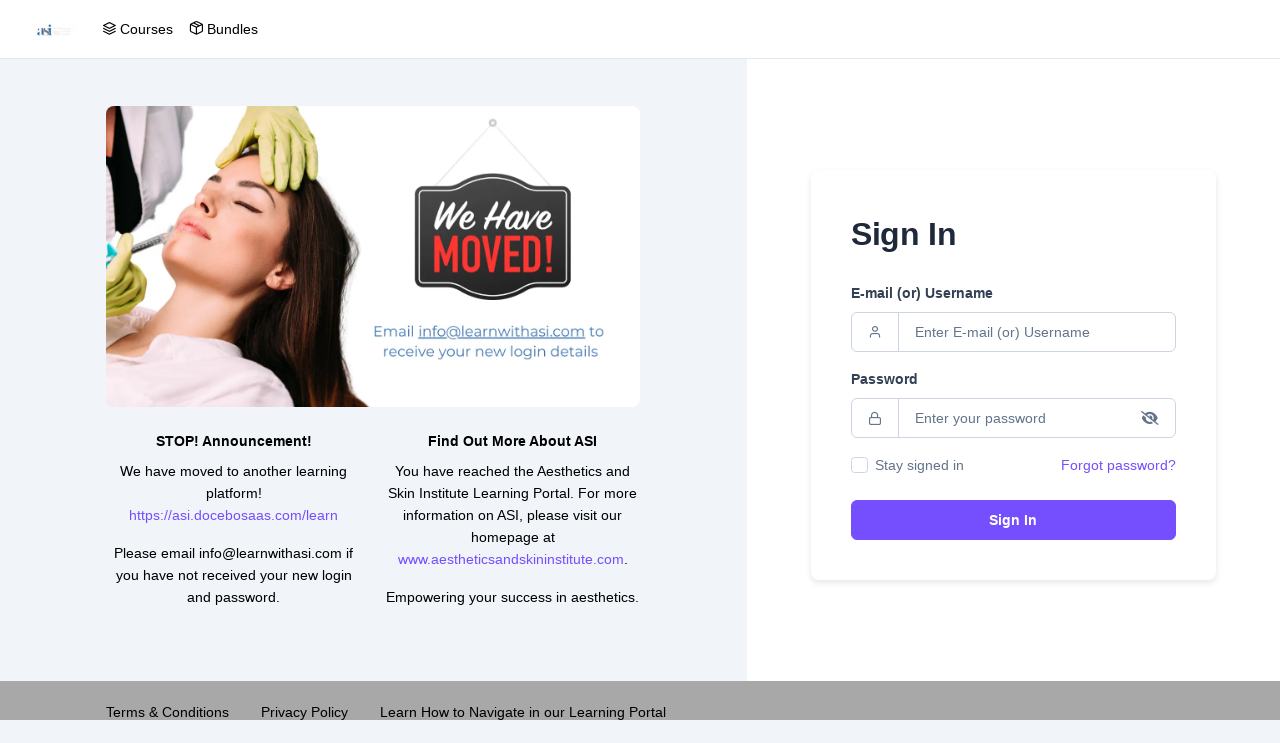

--- FILE ---
content_type: text/html; charset=utf-8
request_url: https://asi.braincert.com/account/login
body_size: 9624
content:
<!DOCTYPE html><html lang="en" data-theme="light"><head><link rel="preconnect" href="https://elfsightcdn.com" crossorigin><link rel="preconnect" href="https://apps.elfsight.com" crossorigin><link rel="preconnect" href="https://static.elfsight.com" crossorigin><link rel="dns-prefetch" href="//elfsightcdn.com"><link rel="dns-prefetch" href="//apps.elfsight.com"><link rel="dns-prefetch" href="//static.elfsight.com"><script src="https://elfsightcdn.com/platform.js" async></script> <link rel="stylesheet" href="https://d9q55ve2f7k8m.cloudfront.net/static/v2/css/theme.min.css?v=061709052025"><style type="text/css">@font-face {font-family:Noto Sans;font-style:normal;font-weight:100 900;src:url(/cf-fonts/v/noto-sans/5.0.18/cyrillic/wght/normal.woff2);unicode-range:U+0301,U+0400-045F,U+0490-0491,U+04B0-04B1,U+2116;font-display:swap;}@font-face {font-family:Noto Sans;font-style:normal;font-weight:100 900;src:url(/cf-fonts/v/noto-sans/5.0.18/latin-ext/wght/normal.woff2);unicode-range:U+0100-02AF,U+0304,U+0308,U+0329,U+1E00-1E9F,U+1EF2-1EFF,U+2020,U+20A0-20AB,U+20AD-20CF,U+2113,U+2C60-2C7F,U+A720-A7FF;font-display:swap;}@font-face {font-family:Noto Sans;font-style:normal;font-weight:100 900;src:url(/cf-fonts/v/noto-sans/5.0.18/vietnamese/wght/normal.woff2);unicode-range:U+0102-0103,U+0110-0111,U+0128-0129,U+0168-0169,U+01A0-01A1,U+01AF-01B0,U+0300-0301,U+0303-0304,U+0308-0309,U+0323,U+0329,U+1EA0-1EF9,U+20AB;font-display:swap;}@font-face {font-family:Noto Sans;font-style:normal;font-weight:100 900;src:url(/cf-fonts/v/noto-sans/5.0.18/cyrillic-ext/wght/normal.woff2);unicode-range:U+0460-052F,U+1C80-1C88,U+20B4,U+2DE0-2DFF,U+A640-A69F,U+FE2E-FE2F;font-display:swap;}@font-face {font-family:Noto Sans;font-style:normal;font-weight:100 900;src:url(/cf-fonts/v/noto-sans/5.0.18/greek/wght/normal.woff2);unicode-range:U+0370-03FF;font-display:swap;}@font-face {font-family:Noto Sans;font-style:normal;font-weight:100 900;src:url(/cf-fonts/v/noto-sans/5.0.18/devanagari/wght/normal.woff2);unicode-range:U+0900-097F,U+1CD0-1CF9,U+200C-200D,U+20A8,U+20B9,U+25CC,U+A830-A839,U+A8E0-A8FF;font-display:swap;}@font-face {font-family:Noto Sans;font-style:normal;font-weight:100 900;src:url(/cf-fonts/v/noto-sans/5.0.18/greek-ext/wght/normal.woff2);unicode-range:U+1F00-1FFF;font-display:swap;}@font-face {font-family:Noto Sans;font-style:normal;font-weight:100 900;src:url(/cf-fonts/v/noto-sans/5.0.18/latin/wght/normal.woff2);unicode-range:U+0000-00FF,U+0131,U+0152-0153,U+02BB-02BC,U+02C6,U+02DA,U+02DC,U+0304,U+0308,U+0329,U+2000-206F,U+2074,U+20AC,U+2122,U+2191,U+2193,U+2212,U+2215,U+FEFF,U+FFFD;font-display:swap;}@font-face {font-family:Noto Sans;font-style:italic;font-weight:100 900;src:url(/cf-fonts/v/noto-sans/5.0.18/latin-ext/wght/italic.woff2);unicode-range:U+0100-02AF,U+0304,U+0308,U+0329,U+1E00-1E9F,U+1EF2-1EFF,U+2020,U+20A0-20AB,U+20AD-20CF,U+2113,U+2C60-2C7F,U+A720-A7FF;font-display:swap;}@font-face {font-family:Noto Sans;font-style:italic;font-weight:100 900;src:url(/cf-fonts/v/noto-sans/5.0.18/cyrillic-ext/wght/italic.woff2);unicode-range:U+0460-052F,U+1C80-1C88,U+20B4,U+2DE0-2DFF,U+A640-A69F,U+FE2E-FE2F;font-display:swap;}@font-face {font-family:Noto Sans;font-style:italic;font-weight:100 900;src:url(/cf-fonts/v/noto-sans/5.0.18/vietnamese/wght/italic.woff2);unicode-range:U+0102-0103,U+0110-0111,U+0128-0129,U+0168-0169,U+01A0-01A1,U+01AF-01B0,U+0300-0301,U+0303-0304,U+0308-0309,U+0323,U+0329,U+1EA0-1EF9,U+20AB;font-display:swap;}@font-face {font-family:Noto Sans;font-style:italic;font-weight:100 900;src:url(/cf-fonts/v/noto-sans/5.0.18/greek/wght/italic.woff2);unicode-range:U+0370-03FF;font-display:swap;}@font-face {font-family:Noto Sans;font-style:italic;font-weight:100 900;src:url(/cf-fonts/v/noto-sans/5.0.18/latin/wght/italic.woff2);unicode-range:U+0000-00FF,U+0131,U+0152-0153,U+02BB-02BC,U+02C6,U+02DA,U+02DC,U+0304,U+0308,U+0329,U+2000-206F,U+2074,U+20AC,U+2122,U+2191,U+2193,U+2212,U+2215,U+FEFF,U+FFFD;font-display:swap;}@font-face {font-family:Noto Sans;font-style:italic;font-weight:100 900;src:url(/cf-fonts/v/noto-sans/5.0.18/devanagari/wght/italic.woff2);unicode-range:U+0900-097F,U+1CD0-1CF9,U+200C-200D,U+20A8,U+20B9,U+25CC,U+A830-A839,U+A8E0-A8FF;font-display:swap;}@font-face {font-family:Noto Sans;font-style:italic;font-weight:100 900;src:url(/cf-fonts/v/noto-sans/5.0.18/cyrillic/wght/italic.woff2);unicode-range:U+0301,U+0400-045F,U+0490-0491,U+04B0-04B1,U+2116;font-display:swap;}@font-face {font-family:Noto Sans;font-style:italic;font-weight:100 900;src:url(/cf-fonts/v/noto-sans/5.0.18/greek-ext/wght/italic.woff2);unicode-range:U+1F00-1FFF;font-display:swap;}</style><script src="https://d9q55ve2f7k8m.cloudfront.net/static/v2/js/jquery/dist/jquery.min.js"></script> <script type="text/javascript">
    jQuery.browser = {};
    (function () {
        jQuery.browser.msie = false;
        jQuery.browser.version = 0;
        if (navigator.userAgent.match(/MSIE ([0-9]+)\./)) {
            jQuery.browser.msie = true;
            jQuery.browser.version = RegExp.$1;
        }
    })();
</script> <meta http-equiv="Content-Type" content="text/html; charset=utf-8"><meta name="viewport" content="width=device-width, initial-scale=1, shrink-to-fit=no"><link rel="stylesheet" href="https://static.bc-cdn.com/static/v2/css/src/assets/fonts/feather/feather.css" crossorigin="anonymous"><link href="https://d9q55ve2f7k8m.cloudfront.net/static/v2/css/bootstrap-icons/font/bootstrap-icons.css" rel="stylesheet" /><link rel="stylesheet" href="https://static.bc-cdn.com/static/v2/fontawesome-free-6.2.1-web/css/all.min.css"/><link href="https://d9q55ve2f7k8m.cloudfront.net/static/v2/css/simplebar/dist/simplebar.min.css" rel="stylesheet"><link href="https://d9q55ve2f7k8m.cloudfront.net/static/v2/css/customCss/toastr.min.css" rel="stylesheet"><script src="https://d9q55ve2f7k8m.cloudfront.net/static/v2/js/external_files/toastr.min.js"></script> <style>[data-theme=dark] #dark_logo {display: none;} [data-theme=dark] #logo {display: block;} [data-theme=light] #dark_logo {display: none;} [data-theme=light] #logo {display: block;} [data-theme=dark] .kzNqzY{color: rgb(255 255 255);} [data-theme=dark] .UZVjZ svg{fill: rgb(255 255 255);} [data-theme=dark] table a {color: var(--gk-gray-800) !important;} [data-theme=dark] table a:hover {color: #754ffe !important;} [data-theme=dark] table {color: var(--gk-gray-800) !important;} [data-theme=dark] tr:hover {color: #64748b !important;background:#0f172a !important;} [data-theme=dark] tr:hover a {color: #754ffe !important;} [data-theme=dark] tr:hover h4, [data-theme=dark] tr:hover h5, [data-theme=dark] tr:hover h3 {color: #000000 !important;} [data-theme=dark] tr:hover h3, [data-theme=dark] tr:hover h4, [data-theme=dark] tr:hover h5 {color: #cbd5e1 !important;} [data-theme=dark] tr:hover .btn-icon {color: black;} [data-theme=dark] .dropdown-item:hover {background-color: var(--geeks-light) !important;border-radius: 0 !important;text-decoration: none !important;color: #e2e8f0 !important;} [data-theme=dark] .dropdown-menu:hover a{color: #e2e8f0 !important;} [data-theme=dark] tr:hover .dropdown-menu a{color: #e2e8f0 !important;} [data-theme=dark] .navbar-vertical {background: #1e293b !important;} [data-theme=dark] .permalink_bg_class {background-color: #0b1324;} [data-theme=dark] .crcourseinput_bg_class {background-color: #0b1324 !important;} [data-theme=dark] .redactor-box.redactor-styles-on {background: #0b1324 !important;} [data-theme=dark] .redactor-styles{color: #64748b !important;} [data-theme=dark] .bg-light.text-black{color: #818b8b !important;} [data-theme=dark] .select2-container--default .select2-selection--single {background-color: #0b1324 !important;} [data-theme=dark] .select2-dropdown {background-color: #161a24 !important;} [data-theme=dark] .select2-container--default .select2-search--dropdown .select2-search__field {background: black !important;} [data-theme=dark] .bootstrap-tagsinput {background-color: #0b1324;} [data-theme=dark] .bootstrap-tagsinput input {color: #64748b !important;} [data-theme=dark] .bg-primary, [data-theme=dark] .bg-success, [data-theme=dark] .bg-info, [data-theme=dark] .bg-secondary, [data-theme=dark] .bg-danger {background: #1e293b !important;} [data-theme=dark] .bg-primary .text-white,[data-theme=dark] .bg-success .text-white,[data-theme=dark] .bg-info .text-white,[data-theme=dark] .bg-secondary .text-white,[data-theme=dark] .bg-danger .text-white {color: #cbd5e1 !important;} [data-theme=dark] .apexcharts-legend-text{color: #d1ced1 !important;} [data-theme=dark] #captcha1{background-color: #0b1324 !important;color: #e2e8f0 !important;} [data-theme=dark] .card_getstart .list-group-item {background: transparent !important;} [data-theme=dark] .card_getstart .card-header {border-radius: 20px 20px 0px 0px !important;} [data-theme=dark] input:-internal-autofill-selected {background-color: #0b1324 !important;} [data-theme=dark] table a.btn-primary, [data-theme=dark] table a.btn-secondary{color: white !important;} [data-theme=dark] .active>.page-link{color: white !important;} [data-theme=dark] #tr_fill_in_blank{background: #0c0c0c !important;} [data-theme=dark] .input_bg_class{background-color: #0b1324 !important;} [data-theme=dark] .select2-container--default .select2-selection--multiple {background-color: #0b1324 !important;} [data-theme=dark] .chosen-container-multi .chosen-choices{background-color: #0b1324 !important;background-image: none !important;} [data-theme=dark] .chosen-drop{background: #1e293b !important; color: #94a3b8 !important;} [data-theme=dark] .chosen-container .chosen-results {color: #94a3b8 !important;} [data-theme=dark] .keys_bg_extension {background: #0b1324 !important;color: #64748b !important;} [data-theme=dark] .logo-inverse, [data-theme=dark] .navbar .navbar-brand, [data-theme=dark] .navbar-dark .navbar-brand {filter: none !important;} [data-theme=dark] .flatpickr-day{color: #94a3b8 !important;} [data-theme=dark] .flatpickr-day.nextMonthDay{color: #3d4248 !important;} [data-theme=dark] span.flatpickr-weekday{color: #94a3b8 !important;} [data-theme=dark] .flatpickr-rContainer{background: #1e293b !important;} [data-theme=dark] .flatpickr-month{background: #334155 !important;} [data-theme=dark] .fsp-header{background: #1e1f20 !important;} [data-theme=dark] .fsp-header-icon {filter: invert(1) !important;} [data-theme=dark] .fsp-modal__sidebar{background: #262626 !important;} [data-theme=dark] .fsp-source-list__label{color: dimgray;} [data-theme=dark] .fsp-drop-area {background-color: #141414 !important;} [data-theme=dark] .fsp-drop-area-container {background: currentColor !important;} [data-theme=dark] .progress-bar.bg-danger{background: #dc2626 !important;} [data-theme=dark] .progress-bar.bg-success{background: #38a169!important;} [data-theme=dark] .progress-bar.bg-info{background: #0ea5e9!important;} [data-theme=dark] .progress-bar.bg-primary{background: #754ffe!important;} [data-theme=dark] .progress-bar.bg-secondary{background: #64748b!important;} [data-theme=dark] .progress-bar.bg-warning{background: #f59e0b!important;} .pageloader {position: fixed; top: 0;right: 0;bottom: 0;left: 0;z-index: 100000;background: rgba(255, 255, 255, 0.5) url(https://bcprodimages.b-cdn.net/img/Spinnernew.gif) no-repeat center center;} .pageloader_updated {position: fixed; top: 0;right: 0;bottom: 0;left: 0;z-index: 100000;background: #6495ed4a;} .lds-spinner {display: flex;justify-content: center;align-items: center;height: 100%;} .lds-spinner div {transform-origin: 40px 40px;animation: lds-spinner 1.2s linear infinite;} .lds-spinner div:after {content: " ";display: block;position: absolute;top: 3px;left: 37px;width: 6px;height: 18px;border-radius: 20%;background: #7063f9;} .lds-spinner div:nth-child(1) {transform: rotate(0deg);animation-delay: -1.1s;} .lds-spinner div:nth-child(2) {transform: rotate(30deg);animation-delay: -1s;} .lds-spinner div:nth-child(3) {transform: rotate(60deg);animation-delay: -0.9s;} .lds-spinner div:nth-child(4) {transform: rotate(90deg);animation-delay: -0.8s;} .lds-spinner div:nth-child(5) {transform: rotate(120deg);animation-delay: -0.7s;} .lds-spinner div:nth-child(6) {transform: rotate(150deg);animation-delay: -0.6s;} .lds-spinner div:nth-child(7) {transform: rotate(180deg);animation-delay: -0.5s;} .lds-spinner div:nth-child(8) {transform: rotate(210deg);animation-delay: -0.4s;} .lds-spinner div:nth-child(9) {transform: rotate(240deg);animation-delay: -0.3s;} .lds-spinner div:nth-child(10) {transform: rotate(270deg);animation-delay: -0.2s;} .lds-spinner div:nth-child(11) {transform: rotate(300deg);animation-delay: -0.1s;} .lds-spinner div:nth-child(12) {transform: rotate(330deg);animation-delay: 0s;} @keyframes lds-spinner { 0% { opacity: 1; } 100% { opacity: 0; } } @media only screen and (max-width:500px){ .pageloader_updated {right: 84px !important;background: none !important;} } @media (max-width: 425px) {.apexcharts-toolbar{display: none !important;}}</style> <style>[data-theme=light] .navbar-vertical .simplebar-wrapper { background: linear-gradient(to right, #4077bc 93%, #4077bc 100%) repeat scroll 0 0 rgba(0, 0, 0, 0) !important;} :root {--geeks-navbar-vertical-bg: #ffffff !important;} .loader { border: 16px solid ; border-top: 16px solid ; border-radius: 50%; width: 120px; height: 120px; animation: spin 2s linear infinite; } .spinner .path {stroke: ; stroke-dasharray: 100, 100; stroke-dashoffset: 0; animation: dash 4s ease infinite; } .spinner_small .path {stroke: ; stroke-dasharray: 100, 100; stroke-dashoffset: 0; animation: dash 4s ease infinite; } #scroll-to-top {background-color: #4077bc;padding: 5px;} #scroll-to-top:hover {background-color: ;} @keyframes dash { 0% { stroke-dasharray: 1, 300; stroke-dashoffset: 0; } 50% { stroke-dasharray: 89, 400; stroke-dashoffset: -35; } 100% { stroke-dasharray: 89, 800; stroke-dashoffset: -124; } }</style> <style>[data-theme=light] #sideNavbar li a {color: #ffffff !important;cursor: pointer;} [data-theme=light] #sideNavbar li a.nav-link.active, [data-theme=light] .navbar-vertical .navbar-nav .nav-icon {color: #ffffff !important;cursor: pointer;} [data-theme=light] #sideNavbar li div {color: #ffffff !important;cursor: pointer;} [data-theme=light] #sideNavbar li div.nav-link.active, [data-theme=light] .navbar-vertical .navbar-nav .nav-icon {color: #ffffff !important;cursor: pointer;}</style> <style>[data-theme=light] .navbar-vertical .navbar-nav .nav-item .nav-link.active { color: #1c1c1c !important; background: #eae4f7 !important; } [data-theme=light] #wellcome_section_head {background: !important;color: #ffffff !important} #wellcome_section_head h2, #wellcome_section_head p {color: #ffffff !important;}</style> <style></style> <meta charset="utf-8"><meta name="description" content="Aesthetics &amp; Skin Institute Australia Learning Portal "><title>Aesthetics and Skin Institute Portal</title><link href="/favicon.ico" rel="icon" type="image/vnd.microsoft.icon"><link rel="icon" href="https://bcprodimages.b-cdn.net/1584330243Favicon.ico"><link rel="shortcut icon" href="https://bcprodimages.b-cdn.net/1584330243Favicon.ico"><link href="https://d9q55ve2f7k8m.cloudfront.net/static/v2/css/datatables.net-bs5/css/dataTables.bootstrap5.min.css" rel="stylesheet"><link href="https://d9q55ve2f7k8m.cloudfront.net/static/v2/css/common_css_files/buttons.dataTables.min.css" rel="stylesheet"><link rel="stylesheet" href="https://d9q55ve2f7k8m.cloudfront.net/static/v2/css/common_css_files/custom_data-table.css" /><script src="https://d9q55ve2f7k8m.cloudfront.net/static/v2/js/datatables.net/js/jquery.dataTables.min.js"></script> <script src="https://d9q55ve2f7k8m.cloudfront.net/static/v2/js/datatables.net-bs5/js/dataTables.bootstrap5.min.js"></script> <script src="https://d9q55ve2f7k8m.cloudfront.net/static/v2/js/datatables.net-responsive/js/dataTables.responsive.min.js"></script> <script src="https://d9q55ve2f7k8m.cloudfront.net/static/v2/js/datatables.net-responsive-bs5/js/responsive.bootstrap5.min.js"></script> </head><body><style>.flex-modal-body { display: flex; flex-direction: column; } .text-content { flex-shrink: 0; overflow-y: auto; } .video-container { flex-grow: 1; overflow: hidden; }</style> <div class="modal fade" id="closegetstartedmenumodal" tabindex="-1" role="dialog" aria-labelledby="exampleModalLabel" aria-hidden="true"><div class="modal-dialog" role="document"><div class="modal-content"><div class="modal-header"><h4 class="modal-title fw-semi-bold" id="exampleModalLabel">Are you sure you want to hide this tab?</h4><button type="button" class="btn-close" data-bs-dismiss="modal" aria-label="Close"></button></div><div class="modal-body">Once confirmed, the 'Get Started' link will no longer be accessible. It's advised to proceed with this action only after you've completed the BrainCert onboarding process. </div><div class="modal-footer p-2"><button type="button" class="btn btn-secondary" data-bs-dismiss="modal">Cancel</button><button type="button" class="btn btn-primary" id="btn_close_getstarted" onclick="hideGetstarted()">Confirm</button><div class="" id="spinner_close_getstarted" style="display:none;"><svg class="spinner" width="50px" height="50px" viewBox="0 0 66 66"><circle class="path" fill="none" stroke-width="6" stroke-linecap="round" cx="35" cy="35" r="25"></circle></svg></div></div></div></div></div><div class="modal fade" id="enforcemodal" tabindex="-1" role="dialog" aria-labelledby="enforcemodalLabel" aria-hidden="true" data-bs-keyboard="false" data-bs-backdrop="static"><div class="modal-dialog" role="document"><div class="modal-content"><form class="smart-form change-password" method="post"><input type="hidden" name="a40d5e17ab38e7cf288c804eaaea6364" value="1" /><div class="modal-header"><h5 class="modal-title" id="enforcemodalLabel">Change Password</h5></div><div class="modal-body"><div id="enforcepassworderror" class="" style="display:none"></div><div class=""><div class="input-group mt-2"><input type="password" class="form-control border-end-0" name="currentpassword" placeholder="Current password" id="currentpasswordh" autocomplete="current-password" required><span class="input-group-text border-start-0" id="basic-addon2"><i class="fas fa-eye-slash cursor-pointer" id="eyeh1"></i></span></div><div class="mt-2 password-field position-relative"><input type="password" class="form-control mb-1" name="password" id="passwordh" placeholder="New Password" autocomplete="new-password" required><span class="position-absolute end-0 top-0 p-2 me-2" id="basic-addon2"><i class="fas fa-eye-slash cursor-pointer" id="eyeh2"></i></span><div class="row align-items-center g-0 "><div class="col-6"><span data-bs-toggle="tooltip" data-placement="right" title="Test it by typing a password in the field below. To reach full strength, use at least 6 characters, a capital letter and a digit, e.g. 'Test0!234'">Password strength <i class="fe fe-help-circle ms-1"></i></span></div></div></div><div class="input-group mt-2"><input type="password" class="form-control border-end-0" name="password2" id="passwordtwoh" placeholder="Confirm password" autocomplete="new-password" required><span class="input-group-text border-start-0" id="basic-addon2"><i class="fas fa-eye-slash cursor-pointer" id="eyeh3"></i></span></div><input type="hidden" name="id" value="0" /><input type="hidden" name="a40d5e17ab38e7cf288c804eaaea6364" value="1"></div></div><div class="modal-footer p-2"><button type="button" class="btn btn-primary" id="enforcepasswordchange">Save Password </button><div class="" id="spinner_close_passwordchange" style="display:none;"><svg class="spinner" width="50px" height="50px" viewBox="0 0 66 66"><circle class="path" fill="none" stroke-width="6" stroke-linecap="round" cx="35" cy="35" r="25"></circle></svg></div></div></form></div></div></div><script src="https://d9q55ve2f7k8m.cloudfront.net/static/v2/js/common_files/jquery.validate.min.js"></script> <script>

    function closegetstartedmenu()
    {
        $('#closegetstartedmenumodal').modal('show');
    }

    function hideGetstarted()
    {
        $('#spinner_close_getstarted').show();
        $('#btn_close_getstarted').hide();
        jQuery.ajax({
            type: "POST",
            dataType: 'html',
            url: "https://asi.braincert.com/proxy.php?endpoint=users&task=hide_get_started",
            data: { 'a40d5e17ab38e7cf288c804eaaea6364': 1},
            cache: false,
            success: function (result) {
                $('#spinner_close_getstarted').hide();
                $('#btn_close_getstarted').show();
                $("#closegetstartedmenumodal").modal('hide');
                $("#getStartedMenuItem").css('display','none')
            }
        });
    }

    

    //Get started - global declaration
            var completedstep1 = 1;
            var completedstep2 = 0;
            var completedstep3 = 0;
            var completedstep4 = 1;
            var completedstep5 = 0;
            var completedstep6 = 0;

    $(document).ready(function() {
        //console.log('userid '+0);
                  
            //Get started
           // Function to update the progress bar and count
            function updateProgressBarAndCount() {
                var totalSteps = 6;
                                    totalSteps = totalSteps - 1;
                                var completedSteps = 0;
                completedSteps = completedstep1 + completedstep2 + completedstep3 + completedstep4 + completedstep5 + completedstep6;
                var progressValuenew = (completedSteps / totalSteps) * 100;
                $(".leftnav .progress-bar").css("width", progressValuenew + "%");
                $(".leftnav .progress-bar").attr("aria-valuenow", progressValuenew);
                $(".leftnav .mb-0.text-white").text(completedSteps + "/" + totalSteps);
            }

            // Call the function to update the progress bar and count
            updateProgressBarAndCount();
    });
</script> <script>
  $(function(){  
  $('#eyeh1').click(function(){
        if($(this).hasClass('fa-eye-slash')){
          $(this).removeClass('fa-eye-slash');
          $(this).addClass('fa-eye');
          $('#currentpasswordh').attr('type','text');
        }else{
          $(this).removeClass('fa-eye');
          $(this).addClass('fa-eye-slash');  
          $('#currentpasswordh').attr('type','password');
        }
    });
    $('#eyeh2').click(function(){
        if($(this).hasClass('fa-eye-slash')){
          $(this).removeClass('fa-eye-slash');
          $(this).addClass('fa-eye');
          $('#passwordh').attr('type','text');
        }else{
          $(this).removeClass('fa-eye');
          $(this).addClass('fa-eye-slash');  
          $('#passwordh').attr('type','password');
        }
    });
    $('#eyeh3').click(function(){
            
        if($(this).hasClass('fa-eye-slash')){
            
          $(this).removeClass('fa-eye-slash');
          $(this).addClass('fa-eye');
          $('#passwordtwoh').attr('type','text');
        } else {
            
          $(this).removeClass('fa-eye');
          $(this).addClass('fa-eye-slash');  
          $('#passwordtwoh').attr('type','password');
        }
    });
});
$(document).ready(function () {
  jQuery.validator.addMethod(
    "strongPassword",
    function (value, element) {
      return this.optional(element) || /^(?=.*[A-Z])(?=.*\d).*$/.test(value);
    },
    'Use at least 6 characters, a capital letter and a digit'
  );

  jQuery.validator.addMethod("notEqualTo", function (value, element, param) {
    return this.optional(element) || value !== $(param).val();
  }, "Please enter a different value.");

  var validator = $(".change-password").validate({
    rules: {
      currentpassword: {
        required: true
      },
      password: {
        required : true,        minlength: 6,
        maxlength: 20,
        strongPassword: true,
        notEqualTo: "#currentpasswordh"
      },
      password2: {
        required : true,        minlength: 6,
        maxlength: 20,
        equalTo: '#passwordh'
      },
    },
    messages: {
      currentpassword: {
        required: 'Please enter your current password'
      },
      password: {
        required: 'Please enter your new password',
        notEqualTo: 'Current and New Password must be different'
      },
      password2: {
        required: 'Please enter your new password one more time',
        equalTo: 'Please enter the same password as above'
      }
    },
    errorPlacement: function (error, element) {
      error.insertAfter(element.parent());
      error.addClass("text-danger");

    }
  });

    $("#enforcepasswordchange").click(function (event) {
            jQuery("#enforcepassworderror").html("");
            if (validator.form()) {
            
                var formData = $(".change-password").serialize();
                
                $('#spinner_close_passwordchange').show();
                $('#enforcepasswordchange').hide();
                jQuery.ajax({
                    type: "POST",
                    dataType: 'html',
                    url: "https://asi.braincert.com/proxy.php?endpoint=users&task=enforcepasswordchange",
                    data: formData,
                    cache: false,
                    success: function (result) {
                        $('#spinner_close_passwordchange').hide();
                        if(result === 'true') {
                            // console.log('true1');
                            toastr.success('Password changed successfully');
                            $("#enforcemodal").modal('hide');
                        } else {
                            //console.log('false2');
                            jQuery("#enforcepassworderror").css('display', 'block');
                            jQuery("#enforcepassworderror").html("Current password is Incorrect");
                            jQuery("#enforcepassworderror").addClass('text-danger');
                            $('#enforcepasswordchange').show();

                        }
                       
                    }
                });
            }
    });
});
</script> <div class="pageloader" id="pageloader" style="display: none;"></div><div class="pageloader_updated" id="pageloader_updated"><div class="lds-spinner"><div></div><div></div><div></div><div></div><div></div><div></div><div></div><div></div><div></div><div></div><div></div><div></div></div></div><script>
    window.addEventListener('load', function() {
        /*var loader = document.getElementById('pageloader_updated');
        loader.style.display = 'none';*/
        $('#pageloader_updated').hide();
    });

    window.addEventListener("beforeunload", function () {
        /*var loader = document.getElementById('pageloader_updated');
        loader.style.display = 'block';*/
        $('#pageloader_updated').show();
    });
    
    document.addEventListener('DOMContentLoaded', function() {
        /*var loader = document.getElementById('pageloader_updated');
        loader.style.display = 'block';*/
        $('#pageloader_updated').show();
    });
</script> <script src="https://d9q55ve2f7k8m.cloudfront.net/static/v2/js/jquery/dist/jquery.min.js"></script> <link rel="stylesheet" href="https://static.bc-cdn.com/static/v2/fontawesome-free-6.2.1-web/css/all.min.css"><link rel="stylesheet" href="https://d9q55ve2f7k8m.cloudfront.net/static/v2/css/theme.min.css"><link href="https://static.bc-cdn.com/static/v2/css/src/assets/fonts/feather/feather.css" rel="stylesheet"><link href="https://d9q55ve2f7k8m.cloudfront.net/static/v2/css/bootstrap-icons/font/bootstrap-icons.css" rel="stylesheet" /><link href="https://d9q55ve2f7k8m.cloudfront.net/static/v2/css/simplebar/dist/simplebar.min.css" rel="stylesheet"><style>.error{color: red;} .full-height { min-height: 85vh; } @media only screen and (max-width: 991px) { .full-height { min-height: auto; } } #content.container { background-color: #ffffff !important; z-index:0; } #myTopnav { background-color: #ffffff !important;background-image: none !important; z-index:99; } a.navoption:hover{ color: #fafafa !important;} a.navoption, a.navoption i{ color: #000000 !important; } .home-page-text1 p,.home-page-text1 ul,.home-page-text1 ol{ color:#000; } .home-page-text2 p,.home-page-text2 ul,.home-page-text2 ol{ color:#000; } .login-createaccount a.btn-primary:hover{ color: #a8a8a8 !important;}</style> <link rel="stylesheet" href="https://d9q55ve2f7k8m.cloudfront.net/static/v2/css/other_css_files/slogin.css" type="text/css" /><script src="https://d9q55ve2f7k8m.cloudfront.net/static/v2/js/other_js_files/slogin.js" type="text/javascript"></script> <div id="login"><header class="topnav" id="myTopnav"><nav class="navbar navbar-expand-lg border-bottom"><div class="container-fluid"><a class="navbar-brand" href="/"><img class="logo" src="https://bcprodimages.b-cdn.net/images/lms/1584063869asilogobraincert.jpg?width=50" alt="Smiley face"></a><button class="navbar-toggler" type="button" data-bs-toggle="collapse" data-bs-target="#navbarNav" aria-controls="navbarNav" aria-expanded="false" aria-label="Toggle navigation"><i class="fe fe-menu"></i></button><div class="collapse navbar-collapse" id="navbarNav"><ul class="navbar-nav"><li class="nav-item"><a class="navoption nav-link" href="/courses"><i class="fe fe-layers"></i>&nbsp;Courses</a></li><li class="nav-item"><a class="navoption nav-link" href="/coursebundles"><i class="fe fe-package"></i>&nbsp;Bundles</a></li><li class="nav-item"></li><li class="nav-item"></li><li class="nav-item"></li></ul><div class="ms-auto login-createaccount"></div></div></div></nav></header><div id="main" role="main" class="padd_main_role_padd0 container-fluid"><div id="content"><div class="row"><div class="col-md-12 col-lg-7 bc_desktop bg-light"><section class="container d-flex flex-column"><div class="row align-items-center justify-content-center g-0 full-height"><div class="col-10"><div class="card border-0 rounded-0 bg-light shadow-none"><div class="card-body py-6"><div class="hero div_inhero_auto mb-4 text-center"><img src="https://bcprodimages.b-cdn.net/images/lms/logonpage/1648006037httpsasi.docebosaas.comlearn.png" class="img-responsive img-fluid rounded-3" alt=""></div><div class="row clearfix text-center"><div class="col-xs-12 col-sm-12 col-md-6 col-lg-6"><h5 class="about-heading" style="color:#000;">STOP! Announcement!</h5><div class="home-page-text1"><p>We have moved to another learning platform! <a href="https://asi.docebosaas.com/learn/">https://asi.docebosaas.com/learn</a></p><p><a href="https://asi.docebosaas.com/learn/"></a>Please email <a href="/cdn-cgi/l/email-protection" class="__cf_email__" data-cfemail="94fdfaf2fbd4f8f1f5e6fae3fde0fcf5e7fdbaf7fbf9">[email&#160;protected]</a> if you have not received your new login and password.<span></span></p></div></div><div class="col-xs-12 col-sm-12 col-md-6 col-lg-6"><h5 class="about-heading" style="color:#000;">Find Out More About ASI </h5><div class="home-page-text2"><p>You have reached the Aesthetics and Skin Institute Learning Portal. For more information on ASI, please visit our homepage at <a href="http://www.aestheticsandskininstitute.com/" target="_blank">www.aestheticsandskininstitute.com</a>. </p><p>Empowering your success in aesthetics.</p></div></div></div></div></div></div></div></section></div><div class="col-md-12 col-lg-5 bc_desktop bg-white"><div class="well no-padding"><form id="login-form" class="smart-form client-form" method="post" action=""><input type="hidden" name="a40d5e17ab38e7cf288c804eaaea6364" value="1" /><section class="container d-flex flex-column"><div class="row align-items-center justify-content-center g-0 full-height"><div class="col-lg-12 col-xl-10 col-xxl-9 col-md-8 col-12 py-4"><div class="card shadow"><div class="card-body p-6"><div class="mb-4"><h1 class="mb-1 fw-bold">Sign In</h1></div><fieldset><div class="mb-3"><label class="form-label">E-mail (or) Username</label><div class="input-group"><span class="input-group-text"><i class="fe fe-user"></i></span><input type="text" name="username" class="form-control" placeholder="Enter E-mail (or) Username"></div></div><div class="mb-3"><label class="form-label">Password</label><div class="input-group"><span class="input-group-text"><i class="fe fe-lock"></i></span><input type="password" id="password-field" name="password" class="form-control border-end-0" placeholder="Enter your password"><span class="input-group-text"><i toggle="#password-field" class="icon-append field-icon toggle-password fa fa-fw fa-eye-slash cursor-pointer"></i></span></div></div><div class="d-lg-flex justify-content-between align-items-center mb-4"><div class="form-check"><input type="checkbox" class="form-check-input" name="remember"><label class="form-check-label">Stay signed in</label></div><div><a href="/users/forgotpassword" id="forgetpass">Forgot password?</a></div></div><div class="d-grid"><button type="submit" class="btn btn-primary">Sign In </button></div></fieldset></div></div></div></div></section><input type="hidden" value="users" name="view"><input type="hidden" value="com_lms" name="option"><input type="hidden" value="LMS" name="platform_type"><input type="hidden" value="419" name="platform_id"><input type="hidden" value="aW5kZXgucGhwP29wdGlvbj1jb21fbG1zJnZpZXc9ZGFzaGJvYXJk" name="return"><input type="hidden" value="login" name="task"><input type="hidden" name="a40d5e17ab38e7cf288c804eaaea6364" value="1"></form></div></div><div class="col-xs-12 col-sm-12 col-md-5 col-lg-4 bc_mobile d-none"><div class="well no-padding"><form id="login-form2" class="smart-form client-form" method="post" action=""><input type="hidden" name="a40d5e17ab38e7cf288c804eaaea6364" value="1" /><div class="lms_sign_in padding_2present">Sign In </div><fieldset><section><label class="label">E-mail (or) Username</label><label class="input"><i class="icon-append fa fa-user"></i><input type="text" name="username"><b class="tooltip tooltip-top-right"><i class="fa fa-user txt-color-teal"></i>&nbsp;Enter E-mail (or) Username</b></label></section><section><label class="label">Password</label><label class="input"><i toggle="#password-field2" class="icon-append field-icon toggle-password2 fa fa-fw fa-eye-slash cursor-pointer"></i><i class="icon-append fa fa-lock"></i><input type="password" id="password-field2" name="password"><b class="tooltip tooltip-top-right"><i class="fa fa-lock txt-color-teal"></i>Enter your password</b></label><div class="note"><a href="/users/forgotpassword" id="forgetpass">Forgot password?</a></div></section><section><label class="checkbox"><input type="checkbox" name="remember" checked=""><i></i>Stay signed in</label></section></fieldset><footer><button type="submit" class="btn btn-primary" id="submit_button">Sign In </button><div class="text-center" id="loading" style="display:none;"><div class="spinner-border text-primary" role="status"></div></div></footer><input type="hidden" value="users" name="view"><input type="hidden" value="com_lms" name="option"><input type="hidden" value="LMS" name="platform_type"><input type="hidden" value="419" name="platform_id"><input type="hidden" value="aW5kZXgucGhwP29wdGlvbj1jb21fbG1zJnZpZXc9ZGFzaGJvYXJk" name="return"><input type="hidden" value="login" name="task"><input type="hidden" name="a40d5e17ab38e7cf288c804eaaea6364" value="1"></form></div><ul class="list-inline text-center"><li>{module 375} </li></ul></div><div class="col-xs-12 col-sm-12 col-md-7 col-lg-8 bc_mobile d-none"><div class="hero div_inhero_auto"><img src="https://bcprodimages.b-cdn.net/images/lms/logonpage/1648006037httpsasi.docebosaas.comlearn.png" class="img-responsive inline-block" alt=""></div><div class="row clearfix "><div class="col-xs-12 col-sm-12 col-md-6 col-lg-6"><h5 class="about-heading" style="color:#000;">STOP! Announcement!</h5><div class="home-page-text1"><p>We have moved to another learning platform! <a href="https://asi.docebosaas.com/learn/">https://asi.docebosaas.com/learn</a></p><p><a href="https://asi.docebosaas.com/learn/"></a>Please email <a href="/cdn-cgi/l/email-protection" class="__cf_email__" data-cfemail="adc4c3cbc2edc1c8ccdfc3dac4d9c5ccdec483cec2c0">[email&#160;protected]</a> if you have not received your new login and password.<span></span></p></div></div><div class="col-xs-12 col-sm-12 col-md-6 col-lg-6"><h5 class="about-heading" style="color:#000;">Find Out More About ASI </h5><div class="home-page-text2"><p>You have reached the Aesthetics and Skin Institute Learning Portal. For more information on ASI, please visit our homepage at <a href="http://www.aestheticsandskininstitute.com/" target="_blank">www.aestheticsandskininstitute.com</a>. </p><p>Empowering your success in aesthetics.</p></div></div></div></div></div></div></div></div><script data-cfasync="false" src="/cdn-cgi/scripts/5c5dd728/cloudflare-static/email-decode.min.js"></script><script type="text/javascript">
    var dom = {};
    dom.query = jQuery.noConflict( true );

   jQuery('a#forgetpass').click( function(event) { 
          jQuery('#loginModal').modal('toggle'); 
    });
    // runAllForms();
   
    $(function() {
      $("#login-form").validate({
         
        rules : {
          username : {
            required : true   
          },
          password : {
            required : true,
            minlength : 3,
            maxlength : 20
          }
        },
   
        messages : {
          username : {
            required : 'Please enter your E-mail (or) Username'
          },
          password : {
            required : 'Please enter your password'
          }
        },
   
        errorPlacement : function(error, element) {
          error.insertAfter(element.parent());
        },
        submitHandler: function(form) {
            $('#loading').show();
            $('#submit_button').hide();
            form.submit();
        }
      });
    });


    $(".toggle-password").click(function() {
    $(this).toggleClass("fa-eye-slash fa-eye");
    var input = $($(this).attr("toggle"));
    if (input.attr("type") == "password") {
      input.attr("type", "text");
    }else {
      input.attr("type", "password");
    }
    });
    
  $(".toggle-password2").click(function() {
    $(this).toggleClass("fa-eye-slash fa-eye");
    var input2 = $($(this).attr("toggle"));
    if (input2.attr("type") == "password") {
      input2.attr("type", "text");
      }else {
      input2.attr("type", "password");
    }
  });

  function fnLogoutAllDevices()
  {
    jQuery.ajax({
        type: "POST",
        dataType: 'json',
        url: "https://asi.braincert.com/proxy.php?endpoint=users&task=logout_all_devices",
        data: {'a40d5e17ab38e7cf288c804eaaea6364': 1,concurrent_login_user_id: ''},
        cache: false,
        success: function (response) {
            if(response.result=="success")
                window.location.href = response.redirect_url;
        }
      });
  }
</script> <script src="https://d9q55ve2f7k8m.cloudfront.net/static/v2/js/common_files/jquery.validate.min.js"></script> <script src="https://static.getclicky.com/js" type="text/javascript"></script> <script type="text/javascript">try{ clicky.init(100922804); }catch(e){}</script> <noscript><p><img alt="Clicky" width="1" height="1" src="https://in.getclicky.com/100922804ns.gif" /></p></noscript><script>(function(){function c(){var b=a.contentDocument||a.contentWindow.document;if(b){var d=b.createElement('script');d.innerHTML="window.__CF$cv$params={r:'9c24d9612fc9df63',t:'MTc2OTE0NTcwMg=='};var a=document.createElement('script');a.src='/cdn-cgi/challenge-platform/scripts/jsd/main.js';document.getElementsByTagName('head')[0].appendChild(a);";b.getElementsByTagName('head')[0].appendChild(d)}}if(document.body){var a=document.createElement('iframe');a.height=1;a.width=1;a.style.position='absolute';a.style.top=0;a.style.left=0;a.style.border='none';a.style.visibility='hidden';document.body.appendChild(a);if('loading'!==document.readyState)c();else if(window.addEventListener)document.addEventListener('DOMContentLoaded',c);else{var e=document.onreadystatechange||function(){};document.onreadystatechange=function(b){e(b);'loading'!==document.readyState&&(document.onreadystatechange=e,c())}}}})();</script><script defer src="https://static.cloudflareinsights.com/beacon.min.js/vcd15cbe7772f49c399c6a5babf22c1241717689176015" integrity="sha512-ZpsOmlRQV6y907TI0dKBHq9Md29nnaEIPlkf84rnaERnq6zvWvPUqr2ft8M1aS28oN72PdrCzSjY4U6VaAw1EQ==" data-cf-beacon='{"version":"2024.11.0","token":"25ab065ddacd437c8d52ee58e9f6372c","server_timing":{"name":{"cfCacheStatus":true,"cfEdge":true,"cfExtPri":true,"cfL4":true,"cfOrigin":true,"cfSpeedBrain":true},"location_startswith":null}}' crossorigin="anonymous"></script>
</body></html><div class="modal fade" id="concurrentloginModal" tabindex="-1" role="dialog" aria-labelledby="exampleModalLabel" aria-hidden="true"><div class="modal-dialog" role="document"><div class="modal-content"><div class="modal-header"><h5 class="modal-title" id="exampleModalLabel">Your were logged out for security reasons</h5><button type="button" class="btn-close" data-bs-dismiss="modal" aria-label="Close"></button></div><div class="modal-body"><div><h3>Your account was used in multiple places at the same time. This can be an indicator that other people have your login details.</h3></div><div class="form_smrt_clear"></div></div><div class="modal-footer p-2"><button type="button" class="btn btn-secondary" data-bs-dismiss="modal">Go to login</button><a href="/users/logout_all_devices"><button class="btn btn-primary">Logout all sessions, and sign me in now</button></a></div></div></div></div><script src="https://d9q55ve2f7k8m.cloudfront.net/static/v2/js/bootstrap/dist/js/bootstrap.bundle.min.js"></script> <script src="https://d9q55ve2f7k8m.cloudfront.net/static/v2/js/simplebar/dist/simplebar.min.js"></script> <style>.main-footer {background-color: #a8a8a8;} .main-footer ul {display: flex; background-color: #a8a8a8; } .main-footer ul li a {color: #000000;} .main-footer ul li a:hover {color: #fffaff;}</style> <footer class="main-footer"><div class="container p-3"><ul class="list-unstyled m-1"><li class="mx-3" style="float:none;margin: auto;"><a href="/p/terms---conditions-">Terms & Conditions </a></li><li class="mx-3" style="float:none;margin: auto;"><a href="/p/privacy-policy">Privacy Policy</a></li><li class="mx-3" style="float:none;margin: auto;"><a href="/p/learn-how-to-navigate-in-our-learning-portal">Learn How to Navigate in our Learning Portal</a></li></ul></div></footer></body></html>

--- FILE ---
content_type: text/css
request_url: https://d9q55ve2f7k8m.cloudfront.net/static/v2/css/theme.min.css?v=061709052025
body_size: 65636
content:
@charset "UTF-8";@import url("https://fonts.googleapis.com/css2?family=Inter:wght@100;200;300;400;500;600;700;800;900&display=swap");.border-primary{--geeks-border-opacity:1;border-color:rgba(var(--geeks-primary-rgb),var(--geeks-border-opacity))!important}.border-secondary{--geeks-border-opacity:1;border-color:rgba(var(--geeks-secondary-rgb),var(--geeks-border-opacity))!important}.lh-0{line-height: 0 !important;}.border-success{--geeks-border-opacity:1;border-color:rgba(var(--geeks-success-rgb),var(--geeks-border-opacity))!important}.border-info{--geeks-border-opacity:1;border-color:rgba(var(--geeks-info-rgb),var(--geeks-border-opacity))!important}.border-warning{--geeks-border-opacity:1;border-color:rgba(var(--geeks-warning-rgb),var(--geeks-border-opacity))!important}.border-danger{--geeks-border-opacity:1;border-color:rgba(var(--geeks-danger-rgb),var(--geeks-border-opacity))!important}.border-light{--geeks-border-opacity:1;border-color:rgba(var(--geeks-light-rgb),var(--geeks-border-opacity))!important}.border-dark{--geeks-border-opacity:1;border-color:rgba(var(--geeks-dark-rgb),var(--geeks-border-opacity))!important}.border-white{--geeks-border-opacity:1;border-color:rgba(var(--geeks-white-rgb),var(--geeks-border-opacity))!important}.border-light-primary{--geeks-border-opacity:1;border-color:rgba(var(--geeks-light-primary-rgb),var(--geeks-border-opacity))!important}.border-light-danger{--geeks-border-opacity:1;border-color:rgba(var(--geeks-light-danger-rgb),var(--geeks-border-opacity))!important}.border-light-info{--geeks-border-opacity:1;border-color:rgba(var(--geeks-light-info-rgb),var(--geeks-border-opacity))!important}.border-light-warning{--geeks-border-opacity:1;border-color:rgba(var(--geeks-light-warning-rgb),var(--geeks-border-opacity))!important}.border-light-secondary{--geeks-border-opacity:1;border-color:rgba(var(--geeks-light-secondary-rgb),var(--geeks-border-opacity))!important}.border-light-success{--geeks-border-opacity:1;border-color:rgba(var(--geeks-light-success-rgb),var(--geeks-border-opacity))!important}.border-light-dark{--geeks-border-opacity:1;border-color:rgba(var(--geeks-light-dark-rgb),var(--geeks-border-opacity))!important}.border-dark-primary{--geeks-border-opacity:1;border-color:rgba(var(--geeks-dark-primary-rgb),var(--geeks-border-opacity))!important}.border-dark-warning{--geeks-border-opacity:1;border-color:rgba(var(--geeks-dark-warning-rgb),var(--geeks-border-opacity))!important}.border-dark-info{--geeks-border-opacity:1;border-color:rgba(var(--geeks-dark-info-rgb),var(--geeks-border-opacity))!important}.border-dark-danger{--geeks-border-opacity:1;border-color:rgba(var(--geeks-dark-danger-rgb),var(--geeks-border-opacity))!important}.border-dark-success{--geeks-border-opacity:1;border-color:rgba(var(--geeks-dark-success-rgb),var(--geeks-border-opacity))!important}.border-dark-secondary{--geeks-border-opacity:1;border-color:rgba(var(--geeks-dark-secondary-rgb),var(--geeks-border-opacity))!important}.fw-semibold{font-weight:600!important}.text-white{color:rgba(var(--geeks-white-rgb),var(--geeks-text-opacity))!important}.text-body{color:rgba(var(--geeks-body-color-rgb),var(--geeks-text-opacity))!important}.bg-primary{background-color:rgba(var(--geeks-primary-rgb),var(--geeks-bg-opacity))!important}.bg-secondary{background-color:rgba(var(--geeks-secondary-rgb),var(--geeks-bg-opacity))!important}.bg-success{background-color:rgba(var(--geeks-success-rgb),var(--geeks-bg-opacity))!important}.bg-info{background-color:rgba(var(--geeks-info-rgb),var(--geeks-bg-opacity))!important}.bg-warning{background-color:rgba(var(--geeks-warning-rgb),var(--geeks-bg-opacity))!important}.bg-danger{background-color:rgba(var(--geeks-danger-rgb),var(--geeks-bg-opacity))!important}.bg-light{background-color:rgba(var(--geeks-light-rgb),var(--geeks-bg-opacity))!important}.bg-dark{background-color:rgba(var(--geeks-dark-rgb),var(--geeks-bg-opacity))!important}.bg-white{background-color:rgba(var(--geeks-white-rgb),var(--geeks-bg-opacity))!important}.bg-light-primary{background-color:rgba(var(--geeks-light-primary-rgb),var(--geeks-bg-opacity))!important}.bg-light-danger{background-color:rgba(var(--geeks-light-danger-rgb),var(--geeks-bg-opacity))!important}.bg-light-info{background-color:rgba(var(--geeks-light-info-rgb),var(--geeks-bg-opacity))!important}.bg-light-warning{background-color:rgba(var(--geeks-light-warning-rgb),var(--geeks-bg-opacity))!important}.bg-light-secondary{background-color:rgba(var(--geeks-light-secondary-rgb),var(--geeks-bg-opacity))!important}.bg-light-success{background-color:rgba(var(--geeks-light-success-rgb),var(--geeks-bg-opacity))!important}.bg-light-dark{background-color:rgba(var(--geeks-light-dark-rgb),var(--geeks-bg-opacity))!important}.bg-dark-primary{background-color:rgba(var(--geeks-dark-primary-rgb),var(--geeks-bg-opacity))!important}.bg-dark-warning{background-color:rgba(var(--geeks-dark-warning-rgb),var(--geeks-bg-opacity))!important}.bg-dark-info{background-color:rgba(var(--geeks-dark-info-rgb),var(--geeks-bg-opacity))!important}.bg-dark-danger{background-color:rgba(var(--geeks-dark-danger-rgb),var(--geeks-bg-opacity))!important}.bg-dark-success{background-color:rgba(var(--geeks-dark-success-rgb),var(--geeks-bg-opacity))!important}.bg-dark-secondary{background-color:rgba(var(--geeks-dark-secondary-rgb),var(--geeks-bg-opacity))!important}.bg-black{--geeks-bg-opacity:1;background-color:rgba(var(--geeks-black-rgb),var(--geeks-bg-opacity))!important}.bg-body{background-color:rgba(var(--geeks-body-bg-rgb),var(--geeks-bg-opacity))!important}.rounded{border-radius:var(--geeks-border-radius)!important}.rounded-1{border-radius:var(--geeks-border-radius-sm)!important}.rounded-2{border-radius:var(--geeks-border-radius)!important}.rounded-3{border-radius:var(--geeks-border-radius-lg)!important}.rounded-4{border-radius:var(--geeks-border-radius-xl)!important}.rounded-5{border-radius:var(--geeks-border-radius-2xl)!important}.rounded-pill{border-radius:var(--geeks-border-radius-pill)!important}@media (min-width:576px){.float-sm-start{float:left!important}.float-sm-end{float:right!important}.float-sm-none{float:none!important}.d-sm-inline{display:inline!important}.d-sm-inline-block{display:inline-block!important}.d-sm-block{display:block!important}.d-sm-grid{display:grid!important}.d-sm-table{display:table!important}.d-sm-table-row{display:table-row!important}.d-sm-table-cell{display:table-cell!important}.d-sm-flex{display:flex!important}.d-sm-inline-flex{display:inline-flex!important}.d-sm-none{display:none!important}.flex-sm-fill{flex:1 1 auto!important}.flex-sm-row{flex-direction:row!important}.flex-sm-column{flex-direction:column!important}.flex-sm-row-reverse{flex-direction:row-reverse!important}.flex-sm-column-reverse{flex-direction:column-reverse!important}.flex-sm-grow-0{flex-grow:0!important}.flex-sm-grow-1{flex-grow:1!important}.flex-sm-shrink-0{flex-shrink:0!important}.flex-sm-shrink-1{flex-shrink:1!important}.flex-sm-wrap{flex-wrap:wrap!important}.flex-sm-nowrap{flex-wrap:nowrap!important}.flex-sm-wrap-reverse{flex-wrap:wrap-reverse!important}.justify-content-sm-start{justify-content:flex-start!important}.justify-content-sm-end{justify-content:flex-end!important}.justify-content-sm-center{justify-content:center!important}.justify-content-sm-between{justify-content:space-between!important}.justify-content-sm-around{justify-content:space-around!important}.justify-content-sm-evenly{justify-content:space-evenly!important}.align-items-sm-start{align-items:flex-start!important}.align-items-sm-end{align-items:flex-end!important}.align-items-sm-center{align-items:center!important}.align-items-sm-baseline{align-items:baseline!important}.align-items-sm-stretch{align-items:stretch!important}.align-content-sm-start{align-content:flex-start!important}.align-content-sm-end{align-content:flex-end!important}.align-content-sm-center{align-content:center!important}.align-content-sm-between{align-content:space-between!important}.align-content-sm-around{align-content:space-around!important}.align-content-sm-stretch{align-content:stretch!important}.align-self-sm-auto{align-self:auto!important}.align-self-sm-start{align-self:flex-start!important}.align-self-sm-end{align-self:flex-end!important}.align-self-sm-center{align-self:center!important}.align-self-sm-baseline{align-self:baseline!important}.align-self-sm-stretch{align-self:stretch!important}.order-sm-first{order:-1!important}.order-sm-0{order:0!important}.order-sm-1{order:1!important}.order-sm-2{order:2!important}.order-sm-3{order:3!important}.order-sm-4{order:4!important}.order-sm-5{order:5!important}.order-sm-last{order:6!important}.m-sm-0{margin:0!important}.m-sm-1{margin:.25rem!important}.m-sm-2{margin:.5rem!important}.m-sm-3{margin:1rem!important}.m-sm-4{margin:1.5rem!important}.m-sm-5{margin:2rem!important}.m-sm-6{margin:2.5rem!important}.m-sm-7{margin:3rem!important}.m-sm-8{margin:3.5rem!important}.m-sm-9{margin:4rem!important}.m-sm-10{margin:4.5rem!important}.m-sm-11{margin:5rem!important}.m-sm-12{margin:5.5rem!important}.m-sm-13{margin:6rem!important}.m-sm-14{margin:6.5rem!important}.m-sm-15{margin:7rem!important}.m-sm-16{margin:7.5rem!important}.m-sm-17{margin:8rem!important}.m-sm-18{margin:8.5rem!important}.m-sm-19{margin:9rem!important}.m-sm-20{margin:9.5rem!important}.m-sm-21{margin:10rem!important}.m-sm-22{margin:12rem!important}.m-sm-23{margin:14rem!important}.m-sm-auto{margin:auto!important}.mx-sm-0{margin-left:0!important;margin-right:0!important}.mx-sm-1{margin-left:.25rem!important;margin-right:.25rem!important}.mx-sm-2{margin-left:.5rem!important;margin-right:.5rem!important}.mx-sm-3{margin-left:1rem!important;margin-right:1rem!important}.mx-sm-4{margin-left:1.5rem!important;margin-right:1.5rem!important}.mx-sm-5{margin-left:2rem!important;margin-right:2rem!important}.mx-sm-6{margin-left:2.5rem!important;margin-right:2.5rem!important}.mx-sm-7{margin-left:3rem!important;margin-right:3rem!important}.mx-sm-8{margin-left:3.5rem!important;margin-right:3.5rem!important}.mx-sm-9{margin-left:4rem!important;margin-right:4rem!important}.mx-sm-10{margin-left:4.5rem!important;margin-right:4.5rem!important}.mx-sm-11{margin-left:5rem!important;margin-right:5rem!important}.mx-sm-12{margin-left:5.5rem!important;margin-right:5.5rem!important}.mx-sm-13{margin-left:6rem!important;margin-right:6rem!important}.mx-sm-14{margin-left:6.5rem!important;margin-right:6.5rem!important}.mx-sm-15{margin-left:7rem!important;margin-right:7rem!important}.mx-sm-16{margin-left:7.5rem!important;margin-right:7.5rem!important}.mx-sm-17{margin-left:8rem!important;margin-right:8rem!important}.mx-sm-18{margin-left:8.5rem!important;margin-right:8.5rem!important}.mx-sm-19{margin-left:9rem!important;margin-right:9rem!important}.mx-sm-20{margin-left:9.5rem!important;margin-right:9.5rem!important}.mx-sm-21{margin-left:10rem!important;margin-right:10rem!important}.mx-sm-22{margin-left:12rem!important;margin-right:12rem!important}.mx-sm-23{margin-left:14rem!important;margin-right:14rem!important}.mx-sm-auto{margin-left:auto!important;margin-right:auto!important}.my-sm-0{margin-bottom:0!important;margin-top:0!important}.my-sm-1{margin-bottom:.25rem!important;margin-top:.25rem!important}.my-sm-2{margin-bottom:.5rem!important;margin-top:.5rem!important}.my-sm-3{margin-bottom:1rem!important;margin-top:1rem!important}.my-sm-4{margin-bottom:1.5rem!important;margin-top:1.5rem!important}.my-sm-5{margin-bottom:2rem!important;margin-top:2rem!important}.my-sm-6{margin-bottom:2.5rem!important;margin-top:2.5rem!important}.my-sm-7{margin-bottom:3rem!important;margin-top:3rem!important}.my-sm-8{margin-bottom:3.5rem!important;margin-top:3.5rem!important}.my-sm-9{margin-bottom:4rem!important;margin-top:4rem!important}.my-sm-10{margin-bottom:4.5rem!important;margin-top:4.5rem!important}.my-sm-11{margin-bottom:5rem!important;margin-top:5rem!important}.my-sm-12{margin-bottom:5.5rem!important;margin-top:5.5rem!important}.my-sm-13{margin-bottom:6rem!important;margin-top:6rem!important}.my-sm-14{margin-bottom:6.5rem!important;margin-top:6.5rem!important}.my-sm-15{margin-bottom:7rem!important;margin-top:7rem!important}.my-sm-16{margin-bottom:7.5rem!important;margin-top:7.5rem!important}.my-sm-17{margin-bottom:8rem!important;margin-top:8rem!important}.my-sm-18{margin-bottom:8.5rem!important;margin-top:8.5rem!important}.my-sm-19{margin-bottom:9rem!important;margin-top:9rem!important}.my-sm-20{margin-bottom:9.5rem!important;margin-top:9.5rem!important}.my-sm-21{margin-bottom:10rem!important;margin-top:10rem!important}.my-sm-22{margin-bottom:12rem!important;margin-top:12rem!important}.my-sm-23{margin-bottom:14rem!important;margin-top:14rem!important}.my-sm-auto{margin-bottom:auto!important;margin-top:auto!important}.mt-sm-0{margin-top:0!important}.mt-sm-1{margin-top:.25rem!important}.mt-sm-2{margin-top:.5rem!important}.mt-sm-3{margin-top:1rem!important}.mt-sm-4{margin-top:1.5rem!important}.mt-sm-5{margin-top:2rem!important}.mt-sm-6{margin-top:2.5rem!important}.mt-sm-7{margin-top:3rem!important}.mt-sm-8{margin-top:3.5rem!important}.mt-sm-9{margin-top:4rem!important}.mt-sm-10{margin-top:4.5rem!important}.mt-sm-11{margin-top:5rem!important}.mt-sm-12{margin-top:5.5rem!important}.mt-sm-13{margin-top:6rem!important}.mt-sm-14{margin-top:6.5rem!important}.mt-sm-15{margin-top:7rem!important}.mt-sm-16{margin-top:7.5rem!important}.mt-sm-17{margin-top:8rem!important}.mt-sm-18{margin-top:8.5rem!important}.mt-sm-19{margin-top:9rem!important}.mt-sm-20{margin-top:9.5rem!important}.mt-sm-21{margin-top:10rem!important}.mt-sm-22{margin-top:12rem!important}.mt-sm-23{margin-top:14rem!important}.mt-sm-auto{margin-top:auto!important}.me-sm-0{margin-right:0!important}.me-sm-1{margin-right:.25rem!important}.me-sm-2{margin-right:.5rem!important}.me-sm-3{margin-right:1rem!important}.me-sm-4{margin-right:1.5rem!important}.me-sm-5{margin-right:2rem!important}.me-sm-6{margin-right:2.5rem!important}.me-sm-7{margin-right:3rem!important}.me-sm-8{margin-right:3.5rem!important}.me-sm-9{margin-right:4rem!important}.me-sm-10{margin-right:4.5rem!important}.me-sm-11{margin-right:5rem!important}.me-sm-12{margin-right:5.5rem!important}.me-sm-13{margin-right:6rem!important}.me-sm-14{margin-right:6.5rem!important}.me-sm-15{margin-right:7rem!important}.me-sm-16{margin-right:7.5rem!important}.me-sm-17{margin-right:8rem!important}.me-sm-18{margin-right:8.5rem!important}.me-sm-19{margin-right:9rem!important}.me-sm-20{margin-right:9.5rem!important}.me-sm-21{margin-right:10rem!important}.me-sm-22{margin-right:12rem!important}.me-sm-23{margin-right:14rem!important}.me-sm-auto{margin-right:auto!important}.mb-sm-0{margin-bottom:0!important}.mb-sm-1{margin-bottom:.25rem!important}.mb-sm-2{margin-bottom:.5rem!important}.mb-sm-3{margin-bottom:1rem!important}.mb-sm-4{margin-bottom:1.5rem!important}.mb-sm-5{margin-bottom:2rem!important}.mb-sm-6{margin-bottom:2.5rem!important}.mb-sm-7{margin-bottom:3rem!important}.mb-sm-8{margin-bottom:3.5rem!important}.mb-sm-9{margin-bottom:4rem!important}.mb-sm-10{margin-bottom:4.5rem!important}.mb-sm-11{margin-bottom:5rem!important}.mb-sm-12{margin-bottom:5.5rem!important}.mb-sm-13{margin-bottom:6rem!important}.mb-sm-14{margin-bottom:6.5rem!important}.mb-sm-15{margin-bottom:7rem!important}.mb-sm-16{margin-bottom:7.5rem!important}.mb-sm-17{margin-bottom:8rem!important}.mb-sm-18{margin-bottom:8.5rem!important}.mb-sm-19{margin-bottom:9rem!important}.mb-sm-20{margin-bottom:9.5rem!important}.mb-sm-21{margin-bottom:10rem!important}.mb-sm-22{margin-bottom:12rem!important}.mb-sm-23{margin-bottom:14rem!important}.mb-sm-auto{margin-bottom:auto!important}.ms-sm-0{margin-left:0!important}.ms-sm-1{margin-left:.25rem!important}.ms-sm-2{margin-left:.5rem!important}.ms-sm-3{margin-left:1rem!important}.ms-sm-4{margin-left:1.5rem!important}.ms-sm-5{margin-left:2rem!important}.ms-sm-6{margin-left:2.5rem!important}.ms-sm-7{margin-left:3rem!important}.ms-sm-8{margin-left:3.5rem!important}.ms-sm-9{margin-left:4rem!important}.ms-sm-10{margin-left:4.5rem!important}.ms-sm-11{margin-left:5rem!important}.ms-sm-12{margin-left:5.5rem!important}.ms-sm-13{margin-left:6rem!important}.ms-sm-14{margin-left:6.5rem!important}.ms-sm-15{margin-left:7rem!important}.ms-sm-16{margin-left:7.5rem!important}.ms-sm-17{margin-left:8rem!important}.ms-sm-18{margin-left:8.5rem!important}.ms-sm-19{margin-left:9rem!important}.ms-sm-20{margin-left:9.5rem!important}.ms-sm-21{margin-left:10rem!important}.ms-sm-22{margin-left:12rem!important}.ms-sm-23{margin-left:14rem!important}.ms-sm-auto{margin-left:auto!important}.m-sm-n1{margin:-.25rem!important}.m-sm-n2{margin:-.5rem!important}.m-sm-n3{margin:-1rem!important}.m-sm-n4{margin:-1.5rem!important}.m-sm-n5{margin:-2rem!important}.m-sm-n6{margin:-2.5rem!important}.m-sm-n7{margin:-3rem!important}.m-sm-n8{margin:-3.5rem!important}.m-sm-n9{margin:-4rem!important}.m-sm-n10{margin:-4.5rem!important}.m-sm-n11{margin:-5rem!important}.m-sm-n12{margin:-5.5rem!important}.m-sm-n13{margin:-6rem!important}.m-sm-n14{margin:-6.5rem!important}.m-sm-n15{margin:-7rem!important}.m-sm-n16{margin:-7.5rem!important}.m-sm-n17{margin:-8rem!important}.m-sm-n18{margin:-8.5rem!important}.m-sm-n19{margin:-9rem!important}.m-sm-n20{margin:-9.5rem!important}.m-sm-n21{margin:-10rem!important}.m-sm-n22{margin:-12rem!important}.m-sm-n23{margin:-14rem!important}.mx-sm-n1{margin-left:-.25rem!important;margin-right:-.25rem!important}.mx-sm-n2{margin-left:-.5rem!important;margin-right:-.5rem!important}.mx-sm-n3{margin-left:-1rem!important;margin-right:-1rem!important}.mx-sm-n4{margin-left:-1.5rem!important;margin-right:-1.5rem!important}.mx-sm-n5{margin-left:-2rem!important;margin-right:-2rem!important}.mx-sm-n6{margin-left:-2.5rem!important;margin-right:-2.5rem!important}.mx-sm-n7{margin-left:-3rem!important;margin-right:-3rem!important}.mx-sm-n8{margin-left:-3.5rem!important;margin-right:-3.5rem!important}.mx-sm-n9{margin-left:-4rem!important;margin-right:-4rem!important}.mx-sm-n10{margin-left:-4.5rem!important;margin-right:-4.5rem!important}.mx-sm-n11{margin-left:-5rem!important;margin-right:-5rem!important}.mx-sm-n12{margin-left:-5.5rem!important;margin-right:-5.5rem!important}.mx-sm-n13{margin-left:-6rem!important;margin-right:-6rem!important}.mx-sm-n14{margin-left:-6.5rem!important;margin-right:-6.5rem!important}.mx-sm-n15{margin-left:-7rem!important;margin-right:-7rem!important}.mx-sm-n16{margin-left:-7.5rem!important;margin-right:-7.5rem!important}.mx-sm-n17{margin-left:-8rem!important;margin-right:-8rem!important}.mx-sm-n18{margin-left:-8.5rem!important;margin-right:-8.5rem!important}.mx-sm-n19{margin-left:-9rem!important;margin-right:-9rem!important}.mx-sm-n20{margin-left:-9.5rem!important;margin-right:-9.5rem!important}.mx-sm-n21{margin-left:-10rem!important;margin-right:-10rem!important}.mx-sm-n22{margin-left:-12rem!important;margin-right:-12rem!important}.mx-sm-n23{margin-left:-14rem!important;margin-right:-14rem!important}.my-sm-n1{margin-bottom:-.25rem!important;margin-top:-.25rem!important}.my-sm-n2{margin-bottom:-.5rem!important;margin-top:-.5rem!important}.my-sm-n3{margin-bottom:-1rem!important;margin-top:-1rem!important}.my-sm-n4{margin-bottom:-1.5rem!important;margin-top:-1.5rem!important}.my-sm-n5{margin-bottom:-2rem!important;margin-top:-2rem!important}.my-sm-n6{margin-bottom:-2.5rem!important;margin-top:-2.5rem!important}.my-sm-n7{margin-bottom:-3rem!important;margin-top:-3rem!important}.my-sm-n8{margin-bottom:-3.5rem!important;margin-top:-3.5rem!important}.my-sm-n9{margin-bottom:-4rem!important;margin-top:-4rem!important}.my-sm-n10{margin-bottom:-4.5rem!important;margin-top:-4.5rem!important}.my-sm-n11{margin-bottom:-5rem!important;margin-top:-5rem!important}.my-sm-n12{margin-bottom:-5.5rem!important;margin-top:-5.5rem!important}.my-sm-n13{margin-bottom:-6rem!important;margin-top:-6rem!important}.my-sm-n14{margin-bottom:-6.5rem!important;margin-top:-6.5rem!important}.my-sm-n15{margin-bottom:-7rem!important;margin-top:-7rem!important}.my-sm-n16{margin-bottom:-7.5rem!important;margin-top:-7.5rem!important}.my-sm-n17{margin-bottom:-8rem!important;margin-top:-8rem!important}.my-sm-n18{margin-bottom:-8.5rem!important;margin-top:-8.5rem!important}.my-sm-n19{margin-bottom:-9rem!important;margin-top:-9rem!important}.my-sm-n20{margin-bottom:-9.5rem!important;margin-top:-9.5rem!important}.my-sm-n21{margin-bottom:-10rem!important;margin-top:-10rem!important}.my-sm-n22{margin-bottom:-12rem!important;margin-top:-12rem!important}.my-sm-n23{margin-bottom:-14rem!important;margin-top:-14rem!important}.mt-sm-n1{margin-top:-.25rem!important}.mt-sm-n2{margin-top:-.5rem!important}.mt-sm-n3{margin-top:-1rem!important}.mt-sm-n4{margin-top:-1.5rem!important}.mt-sm-n5{margin-top:-2rem!important}.mt-sm-n6{margin-top:-2.5rem!important}.mt-sm-n7{margin-top:-3rem!important}.mt-sm-n8{margin-top:-3.5rem!important}.mt-sm-n9{margin-top:-4rem!important}.mt-sm-n10{margin-top:-4.5rem!important}.mt-sm-n11{margin-top:-5rem!important}.mt-sm-n12{margin-top:-5.5rem!important}.mt-sm-n13{margin-top:-6rem!important}.mt-sm-n14{margin-top:-6.5rem!important}.mt-sm-n15{margin-top:-7rem!important}.mt-sm-n16{margin-top:-7.5rem!important}.mt-sm-n17{margin-top:-8rem!important}.mt-sm-n18{margin-top:-8.5rem!important}.mt-sm-n19{margin-top:-9rem!important}.mt-sm-n20{margin-top:-9.5rem!important}.mt-sm-n21{margin-top:-10rem!important}.mt-sm-n22{margin-top:-12rem!important}.mt-sm-n23{margin-top:-14rem!important}.me-sm-n1{margin-right:-.25rem!important}.me-sm-n2{margin-right:-.5rem!important}.me-sm-n3{margin-right:-1rem!important}.me-sm-n4{margin-right:-1.5rem!important}.me-sm-n5{margin-right:-2rem!important}.me-sm-n6{margin-right:-2.5rem!important}.me-sm-n7{margin-right:-3rem!important}.me-sm-n8{margin-right:-3.5rem!important}.me-sm-n9{margin-right:-4rem!important}.me-sm-n10{margin-right:-4.5rem!important}.me-sm-n11{margin-right:-5rem!important}.me-sm-n12{margin-right:-5.5rem!important}.me-sm-n13{margin-right:-6rem!important}.me-sm-n14{margin-right:-6.5rem!important}.me-sm-n15{margin-right:-7rem!important}.me-sm-n16{margin-right:-7.5rem!important}.me-sm-n17{margin-right:-8rem!important}.me-sm-n18{margin-right:-8.5rem!important}.me-sm-n19{margin-right:-9rem!important}.me-sm-n20{margin-right:-9.5rem!important}.me-sm-n21{margin-right:-10rem!important}.me-sm-n22{margin-right:-12rem!important}.me-sm-n23{margin-right:-14rem!important}.mb-sm-n1{margin-bottom:-.25rem!important}.mb-sm-n2{margin-bottom:-.5rem!important}.mb-sm-n3{margin-bottom:-1rem!important}.mb-sm-n4{margin-bottom:-1.5rem!important}.mb-sm-n5{margin-bottom:-2rem!important}.mb-sm-n6{margin-bottom:-2.5rem!important}.mb-sm-n7{margin-bottom:-3rem!important}.mb-sm-n8{margin-bottom:-3.5rem!important}.mb-sm-n9{margin-bottom:-4rem!important}.mb-sm-n10{margin-bottom:-4.5rem!important}.mb-sm-n11{margin-bottom:-5rem!important}.mb-sm-n12{margin-bottom:-5.5rem!important}.mb-sm-n13{margin-bottom:-6rem!important}.mb-sm-n14{margin-bottom:-6.5rem!important}.mb-sm-n15{margin-bottom:-7rem!important}.mb-sm-n16{margin-bottom:-7.5rem!important}.mb-sm-n17{margin-bottom:-8rem!important}.mb-sm-n18{margin-bottom:-8.5rem!important}.mb-sm-n19{margin-bottom:-9rem!important}.mb-sm-n20{margin-bottom:-9.5rem!important}.mb-sm-n21{margin-bottom:-10rem!important}.mb-sm-n22{margin-bottom:-12rem!important}.mb-sm-n23{margin-bottom:-14rem!important}.ms-sm-n1{margin-left:-.25rem!important}.ms-sm-n2{margin-left:-.5rem!important}.ms-sm-n3{margin-left:-1rem!important}.ms-sm-n4{margin-left:-1.5rem!important}.ms-sm-n5{margin-left:-2rem!important}.ms-sm-n6{margin-left:-2.5rem!important}.ms-sm-n7{margin-left:-3rem!important}.ms-sm-n8{margin-left:-3.5rem!important}.ms-sm-n9{margin-left:-4rem!important}.ms-sm-n10{margin-left:-4.5rem!important}.ms-sm-n11{margin-left:-5rem!important}.ms-sm-n12{margin-left:-5.5rem!important}.ms-sm-n13{margin-left:-6rem!important}.ms-sm-n14{margin-left:-6.5rem!important}.ms-sm-n15{margin-left:-7rem!important}.ms-sm-n16{margin-left:-7.5rem!important}.ms-sm-n17{margin-left:-8rem!important}.ms-sm-n18{margin-left:-8.5rem!important}.ms-sm-n19{margin-left:-9rem!important}.ms-sm-n20{margin-left:-9.5rem!important}.ms-sm-n21{margin-left:-10rem!important}.ms-sm-n22{margin-left:-12rem!important}.ms-sm-n23{margin-left:-14rem!important}.p-sm-0{padding:0!important}.p-sm-1{padding:.25rem!important}.p-sm-2{padding:.5rem!important}.p-sm-3{padding:1rem!important}.p-sm-4{padding:1.5rem!important}.p-sm-5{padding:2rem!important}.p-sm-6{padding:2.5rem!important}.p-sm-7{padding:3rem!important}.p-sm-8{padding:3.5rem!important}.p-sm-9{padding:4rem!important}.p-sm-10{padding:4.5rem!important}.p-sm-11{padding:5rem!important}.p-sm-12{padding:5.5rem!important}.p-sm-13{padding:6rem!important}.p-sm-14{padding:6.5rem!important}.p-sm-15{padding:7rem!important}.p-sm-16{padding:7.5rem!important}.p-sm-17{padding:8rem!important}.p-sm-18{padding:8.5rem!important}.p-sm-19{padding:9rem!important}.p-sm-20{padding:9.5rem!important}.p-sm-21{padding:10rem!important}.p-sm-22{padding:12rem!important}.p-sm-23{padding:14rem!important}.px-sm-0{padding-left:0!important;padding-right:0!important}.px-sm-1{padding-left:.25rem!important;padding-right:.25rem!important}.px-sm-2{padding-left:.5rem!important;padding-right:.5rem!important}.px-sm-3{padding-left:1rem!important;padding-right:1rem!important}.px-sm-4{padding-left:1.5rem!important;padding-right:1.5rem!important}.px-sm-5{padding-left:2rem!important;padding-right:2rem!important}.px-sm-6{padding-left:2.5rem!important;padding-right:2.5rem!important}.px-sm-7{padding-left:3rem!important;padding-right:3rem!important}.px-sm-8{padding-left:3.5rem!important;padding-right:3.5rem!important}.px-sm-9{padding-left:4rem!important;padding-right:4rem!important}.px-sm-10{padding-left:4.5rem!important;padding-right:4.5rem!important}.px-sm-11{padding-left:5rem!important;padding-right:5rem!important}.px-sm-12{padding-left:5.5rem!important;padding-right:5.5rem!important}.px-sm-13{padding-left:6rem!important;padding-right:6rem!important}.px-sm-14{padding-left:6.5rem!important;padding-right:6.5rem!important}.px-sm-15{padding-left:7rem!important;padding-right:7rem!important}.px-sm-16{padding-left:7.5rem!important;padding-right:7.5rem!important}.px-sm-17{padding-left:8rem!important;padding-right:8rem!important}.px-sm-18{padding-left:8.5rem!important;padding-right:8.5rem!important}.px-sm-19{padding-left:9rem!important;padding-right:9rem!important}.px-sm-20{padding-left:9.5rem!important;padding-right:9.5rem!important}.px-sm-21{padding-left:10rem!important;padding-right:10rem!important}.px-sm-22{padding-left:12rem!important;padding-right:12rem!important}.px-sm-23{padding-left:14rem!important;padding-right:14rem!important}.py-sm-0{padding-bottom:0!important;padding-top:0!important}.py-sm-1{padding-bottom:.25rem!important;padding-top:.25rem!important}.py-sm-2{padding-bottom:.5rem!important;padding-top:.5rem!important}.py-sm-3{padding-bottom:1rem!important;padding-top:1rem!important}.py-sm-4{padding-bottom:1.5rem!important;padding-top:1.5rem!important}.py-sm-5{padding-bottom:2rem!important;padding-top:2rem!important}.py-sm-6{padding-bottom:2.5rem!important;padding-top:2.5rem!important}.py-sm-7{padding-bottom:3rem!important;padding-top:3rem!important}.py-sm-8{padding-bottom:3.5rem!important;padding-top:3.5rem!important}.py-sm-9{padding-bottom:4rem!important;padding-top:4rem!important}.py-sm-10{padding-bottom:4.5rem!important;padding-top:4.5rem!important}.py-sm-11{padding-bottom:5rem!important;padding-top:5rem!important}.py-sm-12{padding-bottom:5.5rem!important;padding-top:5.5rem!important}.py-sm-13{padding-bottom:6rem!important;padding-top:6rem!important}.py-sm-14{padding-bottom:6.5rem!important;padding-top:6.5rem!important}.py-sm-15{padding-bottom:7rem!important;padding-top:7rem!important}.py-sm-16{padding-bottom:7.5rem!important;padding-top:7.5rem!important}.py-sm-17{padding-bottom:8rem!important;padding-top:8rem!important}.py-sm-18{padding-bottom:8.5rem!important;padding-top:8.5rem!important}.py-sm-19{padding-bottom:9rem!important;padding-top:9rem!important}.py-sm-20{padding-bottom:9.5rem!important;padding-top:9.5rem!important}.py-sm-21{padding-bottom:10rem!important;padding-top:10rem!important}.py-sm-22{padding-bottom:12rem!important;padding-top:12rem!important}.py-sm-23{padding-bottom:14rem!important;padding-top:14rem!important}.pt-sm-0{padding-top:0!important}.pt-sm-1{padding-top:.25rem!important}.pt-sm-2{padding-top:.5rem!important}.pt-sm-3{padding-top:1rem!important}.pt-sm-4{padding-top:1.5rem!important}.pt-sm-5{padding-top:2rem!important}.pt-sm-6{padding-top:2.5rem!important}.pt-sm-7{padding-top:3rem!important}.pt-sm-8{padding-top:3.5rem!important}.pt-sm-9{padding-top:4rem!important}.pt-sm-10{padding-top:4.5rem!important}.pt-sm-11{padding-top:5rem!important}.pt-sm-12{padding-top:5.5rem!important}.pt-sm-13{padding-top:6rem!important}.pt-sm-14{padding-top:6.5rem!important}.pt-sm-15{padding-top:7rem!important}.pt-sm-16{padding-top:7.5rem!important}.pt-sm-17{padding-top:8rem!important}.pt-sm-18{padding-top:8.5rem!important}.pt-sm-19{padding-top:9rem!important}.pt-sm-20{padding-top:9.5rem!important}.pt-sm-21{padding-top:10rem!important}.pt-sm-22{padding-top:12rem!important}.pt-sm-23{padding-top:14rem!important}.pe-sm-0{padding-right:0!important}.pe-sm-1{padding-right:.25rem!important}.pe-sm-2{padding-right:.5rem!important}.pe-sm-3{padding-right:1rem!important}.pe-sm-4{padding-right:1.5rem!important}.pe-sm-5{padding-right:2rem!important}.pe-sm-6{padding-right:2.5rem!important}.pe-sm-7{padding-right:3rem!important}.pe-sm-8{padding-right:3.5rem!important}.pe-sm-9{padding-right:4rem!important}.pe-sm-10{padding-right:4.5rem!important}.pe-sm-11{padding-right:5rem!important}.pe-sm-12{padding-right:5.5rem!important}.pe-sm-13{padding-right:6rem!important}.pe-sm-14{padding-right:6.5rem!important}.pe-sm-15{padding-right:7rem!important}.pe-sm-16{padding-right:7.5rem!important}.pe-sm-17{padding-right:8rem!important}.pe-sm-18{padding-right:8.5rem!important}.pe-sm-19{padding-right:9rem!important}.pe-sm-20{padding-right:9.5rem!important}.pe-sm-21{padding-right:10rem!important}.pe-sm-22{padding-right:12rem!important}.pe-sm-23{padding-right:14rem!important}.pb-sm-0{padding-bottom:0!important}.pb-sm-1{padding-bottom:.25rem!important}.pb-sm-2{padding-bottom:.5rem!important}.pb-sm-3{padding-bottom:1rem!important}.pb-sm-4{padding-bottom:1.5rem!important}.pb-sm-5{padding-bottom:2rem!important}.pb-sm-6{padding-bottom:2.5rem!important}.pb-sm-7{padding-bottom:3rem!important}.pb-sm-8{padding-bottom:3.5rem!important}.pb-sm-9{padding-bottom:4rem!important}.pb-sm-10{padding-bottom:4.5rem!important}.pb-sm-11{padding-bottom:5rem!important}.pb-sm-12{padding-bottom:5.5rem!important}.pb-sm-13{padding-bottom:6rem!important}.pb-sm-14{padding-bottom:6.5rem!important}.pb-sm-15{padding-bottom:7rem!important}.pb-sm-16{padding-bottom:7.5rem!important}.pb-sm-17{padding-bottom:8rem!important}.pb-sm-18{padding-bottom:8.5rem!important}.pb-sm-19{padding-bottom:9rem!important}.pb-sm-20{padding-bottom:9.5rem!important}.pb-sm-21{padding-bottom:10rem!important}.pb-sm-22{padding-bottom:12rem!important}.pb-sm-23{padding-bottom:14rem!important}.ps-sm-0{padding-left:0!important}.ps-sm-1{padding-left:.25rem!important}.ps-sm-2{padding-left:.5rem!important}.ps-sm-3{padding-left:1rem!important}.ps-sm-4{padding-left:1.5rem!important}.ps-sm-5{padding-left:2rem!important}.ps-sm-6{padding-left:2.5rem!important}.ps-sm-7{padding-left:3rem!important}.ps-sm-8{padding-left:3.5rem!important}.ps-sm-9{padding-left:4rem!important}.ps-sm-10{padding-left:4.5rem!important}.ps-sm-11{padding-left:5rem!important}.ps-sm-12{padding-left:5.5rem!important}.ps-sm-13{padding-left:6rem!important}.ps-sm-14{padding-left:6.5rem!important}.ps-sm-15{padding-left:7rem!important}.ps-sm-16{padding-left:7.5rem!important}.ps-sm-17{padding-left:8rem!important}.ps-sm-18{padding-left:8.5rem!important}.ps-sm-19{padding-left:9rem!important}.ps-sm-20{padding-left:9.5rem!important}.ps-sm-21{padding-left:10rem!important}.ps-sm-22{padding-left:12rem!important}.ps-sm-23{padding-left:14rem!important}.gap-sm-0{gap:0!important}.gap-sm-1{gap:.25rem!important}.gap-sm-2{gap:.5rem!important}.gap-sm-3{gap:1rem!important}.gap-sm-4{gap:1.5rem!important}.gap-sm-5{gap:2rem!important}.gap-sm-6{gap:2.5rem!important}.gap-sm-7{gap:3rem!important}.gap-sm-8{gap:3.5rem!important}.gap-sm-9{gap:4rem!important}.gap-sm-10{gap:4.5rem!important}.gap-sm-11{gap:5rem!important}.gap-sm-12{gap:5.5rem!important}.gap-sm-13{gap:6rem!important}.gap-sm-14{gap:6.5rem!important}.gap-sm-15{gap:7rem!important}.gap-sm-16{gap:7.5rem!important}.gap-sm-17{gap:8rem!important}.gap-sm-18{gap:8.5rem!important}.gap-sm-19{gap:9rem!important}.gap-sm-20{gap:9.5rem!important}.gap-sm-21{gap:10rem!important}.gap-sm-22{gap:12rem!important}.gap-sm-23{gap:14rem!important}.text-sm-start{text-align:left!important}.text-sm-end{text-align:right!important}.text-sm-center{text-align:center!important}}@media (min-width:768px){.float-md-start{float:left!important}.float-md-end{float:right!important}.float-md-none{float:none!important}.d-md-inline{display:inline!important}.d-md-inline-block{display:inline-block!important}.d-md-block{display:block!important}.d-md-grid{display:grid!important}.d-md-table{display:table!important}.d-md-table-row{display:table-row!important}.d-md-table-cell{display:table-cell!important}.d-md-flex{display:flex!important}.d-md-inline-flex{display:inline-flex!important}.d-md-none{display:none!important}.flex-md-fill{flex:1 1 auto!important}.flex-md-row{flex-direction:row!important}.flex-md-column{flex-direction:column!important}.flex-md-row-reverse{flex-direction:row-reverse!important}.flex-md-column-reverse{flex-direction:column-reverse!important}.flex-md-grow-0{flex-grow:0!important}.flex-md-grow-1{flex-grow:1!important}.flex-md-shrink-0{flex-shrink:0!important}.flex-md-shrink-1{flex-shrink:1!important}.flex-md-wrap{flex-wrap:wrap!important}.flex-md-nowrap{flex-wrap:nowrap!important}.flex-md-wrap-reverse{flex-wrap:wrap-reverse!important}.justify-content-md-start{justify-content:flex-start!important}.justify-content-md-end{justify-content:flex-end!important}.justify-content-md-center{justify-content:center!important}.justify-content-md-between{justify-content:space-between!important}.justify-content-md-around{justify-content:space-around!important}.justify-content-md-evenly{justify-content:space-evenly!important}.align-items-md-start{align-items:flex-start!important}.align-items-md-end{align-items:flex-end!important}.align-items-md-center{align-items:center!important}.align-items-md-baseline{align-items:baseline!important}.align-items-md-stretch{align-items:stretch!important}.align-content-md-start{align-content:flex-start!important}.align-content-md-end{align-content:flex-end!important}.align-content-md-center{align-content:center!important}.align-content-md-between{align-content:space-between!important}.align-content-md-around{align-content:space-around!important}.align-content-md-stretch{align-content:stretch!important}.align-self-md-auto{align-self:auto!important}.align-self-md-start{align-self:flex-start!important}.align-self-md-end{align-self:flex-end!important}.align-self-md-center{align-self:center!important}.align-self-md-baseline{align-self:baseline!important}.align-self-md-stretch{align-self:stretch!important}.order-md-first{order:-1!important}.order-md-0{order:0!important}.order-md-1{order:1!important}.order-md-2{order:2!important}.order-md-3{order:3!important}.order-md-4{order:4!important}.order-md-5{order:5!important}.order-md-last{order:6!important}.m-md-0{margin:0!important}.m-md-1{margin:.25rem!important}.m-md-2{margin:.5rem!important}.m-md-3{margin:1rem!important}.m-md-4{margin:1.5rem!important}.m-md-5{margin:2rem!important}.m-md-6{margin:2.5rem!important}.m-md-7{margin:3rem!important}.m-md-8{margin:3.5rem!important}.m-md-9{margin:4rem!important}.m-md-10{margin:4.5rem!important}.m-md-11{margin:5rem!important}.m-md-12{margin:5.5rem!important}.m-md-13{margin:6rem!important}.m-md-14{margin:6.5rem!important}.m-md-15{margin:7rem!important}.m-md-16{margin:7.5rem!important}.m-md-17{margin:8rem!important}.m-md-18{margin:8.5rem!important}.m-md-19{margin:9rem!important}.m-md-20{margin:9.5rem!important}.m-md-21{margin:10rem!important}.m-md-22{margin:12rem!important}.m-md-23{margin:14rem!important}.m-md-auto{margin:auto!important}.mx-md-0{margin-left:0!important;margin-right:0!important}.mx-md-1{margin-left:.25rem!important;margin-right:.25rem!important}.mx-md-2{margin-left:.5rem!important;margin-right:.5rem!important}.mx-md-3{margin-left:1rem!important;margin-right:1rem!important}.mx-md-4{margin-left:1.5rem!important;margin-right:1.5rem!important}.mx-md-5{margin-left:2rem!important;margin-right:2rem!important}.mx-md-6{margin-left:2.5rem!important;margin-right:2.5rem!important}.mx-md-7{margin-left:3rem!important;margin-right:3rem!important}.mx-md-8{margin-left:3.5rem!important;margin-right:3.5rem!important}.mx-md-9{margin-left:4rem!important;margin-right:4rem!important}.mx-md-10{margin-left:4.5rem!important;margin-right:4.5rem!important}.mx-md-11{margin-left:5rem!important;margin-right:5rem!important}.mx-md-12{margin-left:5.5rem!important;margin-right:5.5rem!important}.mx-md-13{margin-left:6rem!important;margin-right:6rem!important}.mx-md-14{margin-left:6.5rem!important;margin-right:6.5rem!important}.mx-md-15{margin-left:7rem!important;margin-right:7rem!important}.mx-md-16{margin-left:7.5rem!important;margin-right:7.5rem!important}.mx-md-17{margin-left:8rem!important;margin-right:8rem!important}.mx-md-18{margin-left:8.5rem!important;margin-right:8.5rem!important}.mx-md-19{margin-left:9rem!important;margin-right:9rem!important}.mx-md-20{margin-left:9.5rem!important;margin-right:9.5rem!important}.mx-md-21{margin-left:10rem!important;margin-right:10rem!important}.mx-md-22{margin-left:12rem!important;margin-right:12rem!important}.mx-md-23{margin-left:14rem!important;margin-right:14rem!important}.mx-md-auto{margin-left:auto!important;margin-right:auto!important}.my-md-0{margin-bottom:0!important;margin-top:0!important}.my-md-1{margin-bottom:.25rem!important;margin-top:.25rem!important}.my-md-2{margin-bottom:.5rem!important;margin-top:.5rem!important}.my-md-3{margin-bottom:1rem!important;margin-top:1rem!important}.my-md-4{margin-bottom:1.5rem!important;margin-top:1.5rem!important}.my-md-5{margin-bottom:2rem!important;margin-top:2rem!important}.my-md-6{margin-bottom:2.5rem!important;margin-top:2.5rem!important}.my-md-7{margin-bottom:3rem!important;margin-top:3rem!important}.my-md-8{margin-bottom:3.5rem!important;margin-top:3.5rem!important}.my-md-9{margin-bottom:4rem!important;margin-top:4rem!important}.my-md-10{margin-bottom:4.5rem!important;margin-top:4.5rem!important}.my-md-11{margin-bottom:5rem!important;margin-top:5rem!important}.my-md-12{margin-bottom:5.5rem!important;margin-top:5.5rem!important}.my-md-13{margin-bottom:6rem!important;margin-top:6rem!important}.my-md-14{margin-bottom:6.5rem!important;margin-top:6.5rem!important}.my-md-15{margin-bottom:7rem!important;margin-top:7rem!important}.my-md-16{margin-bottom:7.5rem!important;margin-top:7.5rem!important}.my-md-17{margin-bottom:8rem!important;margin-top:8rem!important}.my-md-18{margin-bottom:8.5rem!important;margin-top:8.5rem!important}.my-md-19{margin-bottom:9rem!important;margin-top:9rem!important}.my-md-20{margin-bottom:9.5rem!important;margin-top:9.5rem!important}.my-md-21{margin-bottom:10rem!important;margin-top:10rem!important}.my-md-22{margin-bottom:12rem!important;margin-top:12rem!important}.my-md-23{margin-bottom:14rem!important;margin-top:14rem!important}.my-md-auto{margin-bottom:auto!important;margin-top:auto!important}.mt-md-0{margin-top:0!important}.mt-md-1{margin-top:.25rem!important}.mt-md-2{margin-top:.5rem!important}.mt-md-3{margin-top:1rem!important}.mt-md-4{margin-top:1.5rem!important}.mt-md-5{margin-top:2rem!important}.mt-md-6{margin-top:2.5rem!important}.mt-md-7{margin-top:3rem!important}.mt-md-8{margin-top:3.5rem!important}.mt-md-9{margin-top:4rem!important}.mt-md-10{margin-top:4.5rem!important}.mt-md-11{margin-top:5rem!important}.mt-md-12{margin-top:5.5rem!important}.mt-md-13{margin-top:6rem!important}.mt-md-14{margin-top:6.5rem!important}.mt-md-15{margin-top:7rem!important}.mt-md-16{margin-top:7.5rem!important}.mt-md-17{margin-top:8rem!important}.mt-md-18{margin-top:8.5rem!important}.mt-md-19{margin-top:9rem!important}.mt-md-20{margin-top:9.5rem!important}.mt-md-21{margin-top:10rem!important}.mt-md-22{margin-top:12rem!important}.mt-md-23{margin-top:14rem!important}.mt-md-auto{margin-top:auto!important}.me-md-0{margin-right:0!important}.me-md-1{margin-right:.25rem!important}.me-md-2{margin-right:.5rem!important}.me-md-3{margin-right:1rem!important}.me-md-4{margin-right:1.5rem!important}.me-md-5{margin-right:2rem!important}.me-md-6{margin-right:2.5rem!important}.me-md-7{margin-right:3rem!important}.me-md-8{margin-right:3.5rem!important}.me-md-9{margin-right:4rem!important}.me-md-10{margin-right:4.5rem!important}.me-md-11{margin-right:5rem!important}.me-md-12{margin-right:5.5rem!important}.me-md-13{margin-right:6rem!important}.me-md-14{margin-right:6.5rem!important}.me-md-15{margin-right:7rem!important}.me-md-16{margin-right:7.5rem!important}.me-md-17{margin-right:8rem!important}.me-md-18{margin-right:8.5rem!important}.me-md-19{margin-right:9rem!important}.me-md-20{margin-right:9.5rem!important}.me-md-21{margin-right:10rem!important}.me-md-22{margin-right:12rem!important}.me-md-23{margin-right:14rem!important}.me-md-auto{margin-right:auto!important}.mb-md-0{margin-bottom:0!important}.mb-md-1{margin-bottom:.25rem!important}.mb-md-2{margin-bottom:.5rem!important}.mb-md-3{margin-bottom:1rem!important}.mb-md-4{margin-bottom:1.5rem!important}.mb-md-5{margin-bottom:2rem!important}.mb-md-6{margin-bottom:2.5rem!important}.mb-md-7{margin-bottom:3rem!important}.mb-md-8{margin-bottom:3.5rem!important}.mb-md-9{margin-bottom:4rem!important}.mb-md-10{margin-bottom:4.5rem!important}.mb-md-11{margin-bottom:5rem!important}.mb-md-12{margin-bottom:5.5rem!important}.mb-md-13{margin-bottom:6rem!important}.mb-md-14{margin-bottom:6.5rem!important}.mb-md-15{margin-bottom:7rem!important}.mb-md-16{margin-bottom:7.5rem!important}.mb-md-17{margin-bottom:8rem!important}.mb-md-18{margin-bottom:8.5rem!important}.mb-md-19{margin-bottom:9rem!important}.mb-md-20{margin-bottom:9.5rem!important}.mb-md-21{margin-bottom:10rem!important}.mb-md-22{margin-bottom:12rem!important}.mb-md-23{margin-bottom:14rem!important}.mb-md-auto{margin-bottom:auto!important}.ms-md-0{margin-left:0!important}.ms-md-1{margin-left:.25rem!important}.ms-md-2{margin-left:.5rem!important}.ms-md-3{margin-left:1rem!important}.ms-md-4{margin-left:1.5rem!important}.ms-md-5{margin-left:2rem!important}.ms-md-6{margin-left:2.5rem!important}.ms-md-7{margin-left:3rem!important}.ms-md-8{margin-left:3.5rem!important}.ms-md-9{margin-left:4rem!important}.ms-md-10{margin-left:4.5rem!important}.ms-md-11{margin-left:5rem!important}.ms-md-12{margin-left:5.5rem!important}.ms-md-13{margin-left:6rem!important}.ms-md-14{margin-left:6.5rem!important}.ms-md-15{margin-left:7rem!important}.ms-md-16{margin-left:7.5rem!important}.ms-md-17{margin-left:8rem!important}.ms-md-18{margin-left:8.5rem!important}.ms-md-19{margin-left:9rem!important}.ms-md-20{margin-left:9.5rem!important}.ms-md-21{margin-left:10rem!important}.ms-md-22{margin-left:12rem!important}.ms-md-23{margin-left:14rem!important}.ms-md-auto{margin-left:auto!important}.m-md-n1{margin:-.25rem!important}.m-md-n2{margin:-.5rem!important}.m-md-n3{margin:-1rem!important}.m-md-n4{margin:-1.5rem!important}.m-md-n5{margin:-2rem!important}.m-md-n6{margin:-2.5rem!important}.m-md-n7{margin:-3rem!important}.m-md-n8{margin:-3.5rem!important}.m-md-n9{margin:-4rem!important}.m-md-n10{margin:-4.5rem!important}.m-md-n11{margin:-5rem!important}.m-md-n12{margin:-5.5rem!important}.m-md-n13{margin:-6rem!important}.m-md-n14{margin:-6.5rem!important}.m-md-n15{margin:-7rem!important}.m-md-n16{margin:-7.5rem!important}.m-md-n17{margin:-8rem!important}.m-md-n18{margin:-8.5rem!important}.m-md-n19{margin:-9rem!important}.m-md-n20{margin:-9.5rem!important}.m-md-n21{margin:-10rem!important}.m-md-n22{margin:-12rem!important}.m-md-n23{margin:-14rem!important}.mx-md-n1{margin-left:-.25rem!important;margin-right:-.25rem!important}.mx-md-n2{margin-left:-.5rem!important;margin-right:-.5rem!important}.mx-md-n3{margin-left:-1rem!important;margin-right:-1rem!important}.mx-md-n4{margin-left:-1.5rem!important;margin-right:-1.5rem!important}.mx-md-n5{margin-left:-2rem!important;margin-right:-2rem!important}.mx-md-n6{margin-left:-2.5rem!important;margin-right:-2.5rem!important}.mx-md-n7{margin-left:-3rem!important;margin-right:-3rem!important}.mx-md-n8{margin-left:-3.5rem!important;margin-right:-3.5rem!important}.mx-md-n9{margin-left:-4rem!important;margin-right:-4rem!important}.mx-md-n10{margin-left:-4.5rem!important;margin-right:-4.5rem!important}.mx-md-n11{margin-left:-5rem!important;margin-right:-5rem!important}.mx-md-n12{margin-left:-5.5rem!important;margin-right:-5.5rem!important}.mx-md-n13{margin-left:-6rem!important;margin-right:-6rem!important}.mx-md-n14{margin-left:-6.5rem!important;margin-right:-6.5rem!important}.mx-md-n15{margin-left:-7rem!important;margin-right:-7rem!important}.mx-md-n16{margin-left:-7.5rem!important;margin-right:-7.5rem!important}.mx-md-n17{margin-left:-8rem!important;margin-right:-8rem!important}.mx-md-n18{margin-left:-8.5rem!important;margin-right:-8.5rem!important}.mx-md-n19{margin-left:-9rem!important;margin-right:-9rem!important}.mx-md-n20{margin-left:-9.5rem!important;margin-right:-9.5rem!important}.mx-md-n21{margin-left:-10rem!important;margin-right:-10rem!important}.mx-md-n22{margin-left:-12rem!important;margin-right:-12rem!important}.mx-md-n23{margin-left:-14rem!important;margin-right:-14rem!important}.my-md-n1{margin-bottom:-.25rem!important;margin-top:-.25rem!important}.my-md-n2{margin-bottom:-.5rem!important;margin-top:-.5rem!important}.my-md-n3{margin-bottom:-1rem!important;margin-top:-1rem!important}.my-md-n4{margin-bottom:-1.5rem!important;margin-top:-1.5rem!important}.my-md-n5{margin-bottom:-2rem!important;margin-top:-2rem!important}.my-md-n6{margin-bottom:-2.5rem!important;margin-top:-2.5rem!important}.my-md-n7{margin-bottom:-3rem!important;margin-top:-3rem!important}.my-md-n8{margin-bottom:-3.5rem!important;margin-top:-3.5rem!important}.my-md-n9{margin-bottom:-4rem!important;margin-top:-4rem!important}.my-md-n10{margin-bottom:-4.5rem!important;margin-top:-4.5rem!important}.my-md-n11{margin-bottom:-5rem!important;margin-top:-5rem!important}.my-md-n12{margin-bottom:-5.5rem!important;margin-top:-5.5rem!important}.my-md-n13{margin-bottom:-6rem!important;margin-top:-6rem!important}.my-md-n14{margin-bottom:-6.5rem!important;margin-top:-6.5rem!important}.my-md-n15{margin-bottom:-7rem!important;margin-top:-7rem!important}.my-md-n16{margin-bottom:-7.5rem!important;margin-top:-7.5rem!important}.my-md-n17{margin-bottom:-8rem!important;margin-top:-8rem!important}.my-md-n18{margin-bottom:-8.5rem!important;margin-top:-8.5rem!important}.my-md-n19{margin-bottom:-9rem!important;margin-top:-9rem!important}.my-md-n20{margin-bottom:-9.5rem!important;margin-top:-9.5rem!important}.my-md-n21{margin-bottom:-10rem!important;margin-top:-10rem!important}.my-md-n22{margin-bottom:-12rem!important;margin-top:-12rem!important}.my-md-n23{margin-bottom:-14rem!important;margin-top:-14rem!important}.mt-md-n1{margin-top:-.25rem!important}.mt-md-n2{margin-top:-.5rem!important}.mt-md-n3{margin-top:-1rem!important}.mt-md-n4{margin-top:-1.5rem!important}.mt-md-n5{margin-top:-2rem!important}.mt-md-n6{margin-top:-2.5rem!important}.mt-md-n7{margin-top:-3rem!important}.mt-md-n8{margin-top:-3.5rem!important}.mt-md-n9{margin-top:-4rem!important}.mt-md-n10{margin-top:-4.5rem!important}.mt-md-n11{margin-top:-5rem!important}.mt-md-n12{margin-top:-5.5rem!important}.mt-md-n13{margin-top:-6rem!important}.mt-md-n14{margin-top:-6.5rem!important}.mt-md-n15{margin-top:-7rem!important}.mt-md-n16{margin-top:-7.5rem!important}.mt-md-n17{margin-top:-8rem!important}.mt-md-n18{margin-top:-8.5rem!important}.mt-md-n19{margin-top:-9rem!important}.mt-md-n20{margin-top:-9.5rem!important}.mt-md-n21{margin-top:-10rem!important}.mt-md-n22{margin-top:-12rem!important}.mt-md-n23{margin-top:-14rem!important}.me-md-n1{margin-right:-.25rem!important}.me-md-n2{margin-right:-.5rem!important}.me-md-n3{margin-right:-1rem!important}.me-md-n4{margin-right:-1.5rem!important}.me-md-n5{margin-right:-2rem!important}.me-md-n6{margin-right:-2.5rem!important}.me-md-n7{margin-right:-3rem!important}.me-md-n8{margin-right:-3.5rem!important}.me-md-n9{margin-right:-4rem!important}.me-md-n10{margin-right:-4.5rem!important}.me-md-n11{margin-right:-5rem!important}.me-md-n12{margin-right:-5.5rem!important}.me-md-n13{margin-right:-6rem!important}.me-md-n14{margin-right:-6.5rem!important}.me-md-n15{margin-right:-7rem!important}.me-md-n16{margin-right:-7.5rem!important}.me-md-n17{margin-right:-8rem!important}.me-md-n18{margin-right:-8.5rem!important}.me-md-n19{margin-right:-9rem!important}.me-md-n20{margin-right:-9.5rem!important}.me-md-n21{margin-right:-10rem!important}.me-md-n22{margin-right:-12rem!important}.me-md-n23{margin-right:-14rem!important}.mb-md-n1{margin-bottom:-.25rem!important}.mb-md-n2{margin-bottom:-.5rem!important}.mb-md-n3{margin-bottom:-1rem!important}.mb-md-n4{margin-bottom:-1.5rem!important}.mb-md-n5{margin-bottom:-2rem!important}.mb-md-n6{margin-bottom:-2.5rem!important}.mb-md-n7{margin-bottom:-3rem!important}.mb-md-n8{margin-bottom:-3.5rem!important}.mb-md-n9{margin-bottom:-4rem!important}.mb-md-n10{margin-bottom:-4.5rem!important}.mb-md-n11{margin-bottom:-5rem!important}.mb-md-n12{margin-bottom:-5.5rem!important}.mb-md-n13{margin-bottom:-6rem!important}.mb-md-n14{margin-bottom:-6.5rem!important}.mb-md-n15{margin-bottom:-7rem!important}.mb-md-n16{margin-bottom:-7.5rem!important}.mb-md-n17{margin-bottom:-8rem!important}.mb-md-n18{margin-bottom:-8.5rem!important}.mb-md-n19{margin-bottom:-9rem!important}.mb-md-n20{margin-bottom:-9.5rem!important}.mb-md-n21{margin-bottom:-10rem!important}.mb-md-n22{margin-bottom:-12rem!important}.mb-md-n23{margin-bottom:-14rem!important}.ms-md-n1{margin-left:-.25rem!important}.ms-md-n2{margin-left:-.5rem!important}.ms-md-n3{margin-left:-1rem!important}.ms-md-n4{margin-left:-1.5rem!important}.ms-md-n5{margin-left:-2rem!important}.ms-md-n6{margin-left:-2.5rem!important}.ms-md-n7{margin-left:-3rem!important}.ms-md-n8{margin-left:-3.5rem!important}.ms-md-n9{margin-left:-4rem!important}.ms-md-n10{margin-left:-4.5rem!important}.ms-md-n11{margin-left:-5rem!important}.ms-md-n12{margin-left:-5.5rem!important}.ms-md-n13{margin-left:-6rem!important}.ms-md-n14{margin-left:-6.5rem!important}.ms-md-n15{margin-left:-7rem!important}.ms-md-n16{margin-left:-7.5rem!important}.ms-md-n17{margin-left:-8rem!important}.ms-md-n18{margin-left:-8.5rem!important}.ms-md-n19{margin-left:-9rem!important}.ms-md-n20{margin-left:-9.5rem!important}.ms-md-n21{margin-left:-10rem!important}.ms-md-n22{margin-left:-12rem!important}.ms-md-n23{margin-left:-14rem!important}.p-md-0{padding:0!important}.p-md-1{padding:.25rem!important}.p-md-2{padding:.5rem!important}.p-md-3{padding:1rem!important}.p-md-4{padding:1.5rem!important}.p-md-5{padding:2rem!important}.p-md-6{padding:2.5rem!important}.p-md-7{padding:3rem!important}.p-md-8{padding:3.5rem!important}.p-md-9{padding:4rem!important}.p-md-10{padding:4.5rem!important}.p-md-11{padding:5rem!important}.p-md-12{padding:5.5rem!important}.p-md-13{padding:6rem!important}.p-md-14{padding:6.5rem!important}.p-md-15{padding:7rem!important}.p-md-16{padding:7.5rem!important}.p-md-17{padding:8rem!important}.p-md-18{padding:8.5rem!important}.p-md-19{padding:9rem!important}.p-md-20{padding:9.5rem!important}.p-md-21{padding:10rem!important}.p-md-22{padding:12rem!important}.p-md-23{padding:14rem!important}.px-md-0{padding-left:0!important;padding-right:0!important}.px-md-1{padding-left:.25rem!important;padding-right:.25rem!important}.px-md-2{padding-left:.5rem!important;padding-right:.5rem!important}.px-md-3{padding-left:1rem!important;padding-right:1rem!important}.px-md-4{padding-left:1.5rem!important;padding-right:1.5rem!important}.px-md-5{padding-left:2rem!important;padding-right:2rem!important}.px-md-6{padding-left:2.5rem!important;padding-right:2.5rem!important}.px-md-7{padding-left:3rem!important;padding-right:3rem!important}.px-md-8{padding-left:3.5rem!important;padding-right:3.5rem!important}.px-md-9{padding-left:4rem!important;padding-right:4rem!important}.px-md-10{padding-left:4.5rem!important;padding-right:4.5rem!important}.px-md-11{padding-left:5rem!important;padding-right:5rem!important}.px-md-12{padding-left:5.5rem!important;padding-right:5.5rem!important}.px-md-13{padding-left:6rem!important;padding-right:6rem!important}.px-md-14{padding-left:6.5rem!important;padding-right:6.5rem!important}.px-md-15{padding-left:7rem!important;padding-right:7rem!important}.px-md-16{padding-left:7.5rem!important;padding-right:7.5rem!important}.px-md-17{padding-left:8rem!important;padding-right:8rem!important}.px-md-18{padding-left:8.5rem!important;padding-right:8.5rem!important}.px-md-19{padding-left:9rem!important;padding-right:9rem!important}.px-md-20{padding-left:9.5rem!important;padding-right:9.5rem!important}.px-md-21{padding-left:10rem!important;padding-right:10rem!important}.px-md-22{padding-left:12rem!important;padding-right:12rem!important}.px-md-23{padding-left:14rem!important;padding-right:14rem!important}.py-md-0{padding-bottom:0!important;padding-top:0!important}.py-md-1{padding-bottom:.25rem!important;padding-top:.25rem!important}.py-md-2{padding-bottom:.5rem!important;padding-top:.5rem!important}.py-md-3{padding-bottom:1rem!important;padding-top:1rem!important}.py-md-4{padding-bottom:1.5rem!important;padding-top:1.5rem!important}.py-md-5{padding-bottom:2rem!important;padding-top:2rem!important}.py-md-6{padding-bottom:2.5rem!important;padding-top:2.5rem!important}.py-md-7{padding-bottom:3rem!important;padding-top:3rem!important}.py-md-8{padding-bottom:3.5rem!important;padding-top:3.5rem!important}.py-md-9{padding-bottom:4rem!important;padding-top:4rem!important}.py-md-10{padding-bottom:4.5rem!important;padding-top:4.5rem!important}.py-md-11{padding-bottom:5rem!important;padding-top:5rem!important}.py-md-12{padding-bottom:5.5rem!important;padding-top:5.5rem!important}.py-md-13{padding-bottom:6rem!important;padding-top:6rem!important}.py-md-14{padding-bottom:6.5rem!important;padding-top:6.5rem!important}.py-md-15{padding-bottom:7rem!important;padding-top:7rem!important}.py-md-16{padding-bottom:7.5rem!important;padding-top:7.5rem!important}.py-md-17{padding-bottom:8rem!important;padding-top:8rem!important}.py-md-18{padding-bottom:8.5rem!important;padding-top:8.5rem!important}.py-md-19{padding-bottom:9rem!important;padding-top:9rem!important}.py-md-20{padding-bottom:9.5rem!important;padding-top:9.5rem!important}.py-md-21{padding-bottom:10rem!important;padding-top:10rem!important}.py-md-22{padding-bottom:12rem!important;padding-top:12rem!important}.py-md-23{padding-bottom:14rem!important;padding-top:14rem!important}.pt-md-0{padding-top:0!important}.pt-md-1{padding-top:.25rem!important}.pt-md-2{padding-top:.5rem!important}.pt-md-3{padding-top:1rem!important}.pt-md-4{padding-top:1.5rem!important}.pt-md-5{padding-top:2rem!important}.pt-md-6{padding-top:2.5rem!important}.pt-md-7{padding-top:3rem!important}.pt-md-8{padding-top:3.5rem!important}.pt-md-9{padding-top:4rem!important}.pt-md-10{padding-top:4.5rem!important}.pt-md-11{padding-top:5rem!important}.pt-md-12{padding-top:5.5rem!important}.pt-md-13{padding-top:6rem!important}.pt-md-14{padding-top:6.5rem!important}.pt-md-15{padding-top:7rem!important}.pt-md-16{padding-top:7.5rem!important}.pt-md-17{padding-top:8rem!important}.pt-md-18{padding-top:8.5rem!important}.pt-md-19{padding-top:9rem!important}.pt-md-20{padding-top:9.5rem!important}.pt-md-21{padding-top:10rem!important}.pt-md-22{padding-top:12rem!important}.pt-md-23{padding-top:14rem!important}.pe-md-0{padding-right:0!important}.pe-md-1{padding-right:.25rem!important}.pe-md-2{padding-right:.5rem!important}.pe-md-3{padding-right:1rem!important}.pe-md-4{padding-right:1.5rem!important}.pe-md-5{padding-right:2rem!important}.pe-md-6{padding-right:2.5rem!important}.pe-md-7{padding-right:3rem!important}.pe-md-8{padding-right:3.5rem!important}.pe-md-9{padding-right:4rem!important}.pe-md-10{padding-right:4.5rem!important}.pe-md-11{padding-right:5rem!important}.pe-md-12{padding-right:5.5rem!important}.pe-md-13{padding-right:6rem!important}.pe-md-14{padding-right:6.5rem!important}.pe-md-15{padding-right:7rem!important}.pe-md-16{padding-right:7.5rem!important}.pe-md-17{padding-right:8rem!important}.pe-md-18{padding-right:8.5rem!important}.pe-md-19{padding-right:9rem!important}.pe-md-20{padding-right:9.5rem!important}.pe-md-21{padding-right:10rem!important}.pe-md-22{padding-right:12rem!important}.pe-md-23{padding-right:14rem!important}.pb-md-0{padding-bottom:0!important}.pb-md-1{padding-bottom:.25rem!important}.pb-md-2{padding-bottom:.5rem!important}.pb-md-3{padding-bottom:1rem!important}.pb-md-4{padding-bottom:1.5rem!important}.pb-md-5{padding-bottom:2rem!important}.pb-md-6{padding-bottom:2.5rem!important}.pb-md-7{padding-bottom:3rem!important}.pb-md-8{padding-bottom:3.5rem!important}.pb-md-9{padding-bottom:4rem!important}.pb-md-10{padding-bottom:4.5rem!important}.pb-md-11{padding-bottom:5rem!important}.pb-md-12{padding-bottom:5.5rem!important}.pb-md-13{padding-bottom:6rem!important}.pb-md-14{padding-bottom:6.5rem!important}.pb-md-15{padding-bottom:7rem!important}.pb-md-16{padding-bottom:7.5rem!important}.pb-md-17{padding-bottom:8rem!important}.pb-md-18{padding-bottom:8.5rem!important}.pb-md-19{padding-bottom:9rem!important}.pb-md-20{padding-bottom:9.5rem!important}.pb-md-21{padding-bottom:10rem!important}.pb-md-22{padding-bottom:12rem!important}.pb-md-23{padding-bottom:14rem!important}.ps-md-0{padding-left:0!important}.ps-md-1{padding-left:.25rem!important}.ps-md-2{padding-left:.5rem!important}.ps-md-3{padding-left:1rem!important}.ps-md-4{padding-left:1.5rem!important}.ps-md-5{padding-left:2rem!important}.ps-md-6{padding-left:2.5rem!important}.ps-md-7{padding-left:3rem!important}.ps-md-8{padding-left:3.5rem!important}.ps-md-9{padding-left:4rem!important}.ps-md-10{padding-left:4.5rem!important}.ps-md-11{padding-left:5rem!important}.ps-md-12{padding-left:5.5rem!important}.ps-md-13{padding-left:6rem!important}.ps-md-14{padding-left:6.5rem!important}.ps-md-15{padding-left:7rem!important}.ps-md-16{padding-left:7.5rem!important}.ps-md-17{padding-left:8rem!important}.ps-md-18{padding-left:8.5rem!important}.ps-md-19{padding-left:9rem!important}.ps-md-20{padding-left:9.5rem!important}.ps-md-21{padding-left:10rem!important}.ps-md-22{padding-left:12rem!important}.ps-md-23{padding-left:14rem!important}.gap-md-0{gap:0!important}.gap-md-1{gap:.25rem!important}.gap-md-2{gap:.5rem!important}.gap-md-3{gap:1rem!important}.gap-md-4{gap:1.5rem!important}.gap-md-5{gap:2rem!important}.gap-md-6{gap:2.5rem!important}.gap-md-7{gap:3rem!important}.gap-md-8{gap:3.5rem!important}.gap-md-9{gap:4rem!important}.gap-md-10{gap:4.5rem!important}.gap-md-11{gap:5rem!important}.gap-md-12{gap:5.5rem!important}.gap-md-13{gap:6rem!important}.gap-md-14{gap:6.5rem!important}.gap-md-15{gap:7rem!important}.gap-md-16{gap:7.5rem!important}.gap-md-17{gap:8rem!important}.gap-md-18{gap:8.5rem!important}.gap-md-19{gap:9rem!important}.gap-md-20{gap:9.5rem!important}.gap-md-21{gap:10rem!important}.gap-md-22{gap:12rem!important}.gap-md-23{gap:14rem!important}.text-md-start{text-align:left!important}.text-md-end{text-align:right!important}.text-md-center{text-align:center!important}}@media (min-width:992px){.float-lg-start{float:left!important}.float-lg-end{float:right!important}.float-lg-none{float:none!important}.d-lg-inline{display:inline!important}.d-lg-inline-block{display:inline-block!important}.d-lg-block{display:block!important}.d-lg-grid{display:grid!important}.d-lg-table{display:table!important}.d-lg-table-row{display:table-row!important}.d-lg-table-cell{display:table-cell!important}.d-lg-flex{display:flex!important}.d-lg-inline-flex{display:inline-flex!important}.d-lg-none{display:none!important}.flex-lg-fill{flex:1 1 auto!important}.flex-lg-row{flex-direction:row!important}.flex-lg-column{flex-direction:column!important}.flex-lg-row-reverse{flex-direction:row-reverse!important}.flex-lg-column-reverse{flex-direction:column-reverse!important}.flex-lg-grow-0{flex-grow:0!important}.flex-lg-grow-1{flex-grow:1!important}.flex-lg-shrink-0{flex-shrink:0!important}.flex-lg-shrink-1{flex-shrink:1!important}.flex-lg-wrap{flex-wrap:wrap!important}.flex-lg-nowrap{flex-wrap:nowrap!important}.flex-lg-wrap-reverse{flex-wrap:wrap-reverse!important}.justify-content-lg-start{justify-content:flex-start!important}.justify-content-lg-end{justify-content:flex-end!important}.justify-content-lg-center{justify-content:center!important}.justify-content-lg-between{justify-content:space-between!important}.justify-content-lg-around{justify-content:space-around!important}.justify-content-lg-evenly{justify-content:space-evenly!important}.align-items-lg-start{align-items:flex-start!important}.align-items-lg-end{align-items:flex-end!important}.align-items-lg-center{align-items:center!important}.align-items-lg-baseline{align-items:baseline!important}.align-items-lg-stretch{align-items:stretch!important}.align-content-lg-start{align-content:flex-start!important}.align-content-lg-end{align-content:flex-end!important}.align-content-lg-center{align-content:center!important}.align-content-lg-between{align-content:space-between!important}.align-content-lg-around{align-content:space-around!important}.align-content-lg-stretch{align-content:stretch!important}.align-self-lg-auto{align-self:auto!important}.align-self-lg-start{align-self:flex-start!important}.align-self-lg-end{align-self:flex-end!important}.align-self-lg-center{align-self:center!important}.align-self-lg-baseline{align-self:baseline!important}.align-self-lg-stretch{align-self:stretch!important}.order-lg-first{order:-1!important}.order-lg-0{order:0!important}.order-lg-1{order:1!important}.order-lg-2{order:2!important}.order-lg-3{order:3!important}.order-lg-4{order:4!important}.order-lg-5{order:5!important}.order-lg-last{order:6!important}.m-lg-0{margin:0!important}.m-lg-1{margin:.25rem!important}.m-lg-2{margin:.5rem!important}.m-lg-3{margin:1rem!important}.m-lg-4{margin:1.5rem!important}.m-lg-5{margin:2rem!important}.m-lg-6{margin:2.5rem!important}.m-lg-7{margin:3rem!important}.m-lg-8{margin:3.5rem!important}.m-lg-9{margin:4rem!important}.m-lg-10{margin:4.5rem!important}.m-lg-11{margin:5rem!important}.m-lg-12{margin:5.5rem!important}.m-lg-13{margin:6rem!important}.m-lg-14{margin:6.5rem!important}.m-lg-15{margin:7rem!important}.m-lg-16{margin:7.5rem!important}.m-lg-17{margin:8rem!important}.m-lg-18{margin:8.5rem!important}.m-lg-19{margin:9rem!important}.m-lg-20{margin:9.5rem!important}.m-lg-21{margin:10rem!important}.m-lg-22{margin:12rem!important}.m-lg-23{margin:14rem!important}.m-lg-auto{margin:auto!important}.mx-lg-0{margin-left:0!important;margin-right:0!important}.mx-lg-1{margin-left:.25rem!important;margin-right:.25rem!important}.mx-lg-2{margin-left:.5rem!important;margin-right:.5rem!important}.mx-lg-3{margin-left:1rem!important;margin-right:1rem!important}.mx-lg-4{margin-left:1.5rem!important;margin-right:1.5rem!important}.mx-lg-5{margin-left:2rem!important;margin-right:2rem!important}.mx-lg-6{margin-left:2.5rem!important;margin-right:2.5rem!important}.mx-lg-7{margin-left:3rem!important;margin-right:3rem!important}.mx-lg-8{margin-left:3.5rem!important;margin-right:3.5rem!important}.mx-lg-9{margin-left:4rem!important;margin-right:4rem!important}.mx-lg-10{margin-left:4.5rem!important;margin-right:4.5rem!important}.mx-lg-11{margin-left:5rem!important;margin-right:5rem!important}.mx-lg-12{margin-left:5.5rem!important;margin-right:5.5rem!important}.mx-lg-13{margin-left:6rem!important;margin-right:6rem!important}.mx-lg-14{margin-left:6.5rem!important;margin-right:6.5rem!important}.mx-lg-15{margin-left:7rem!important;margin-right:7rem!important}.mx-lg-16{margin-left:7.5rem!important;margin-right:7.5rem!important}.mx-lg-17{margin-left:8rem!important;margin-right:8rem!important}.mx-lg-18{margin-left:8.5rem!important;margin-right:8.5rem!important}.mx-lg-19{margin-left:9rem!important;margin-right:9rem!important}.mx-lg-20{margin-left:9.5rem!important;margin-right:9.5rem!important}.mx-lg-21{margin-left:10rem!important;margin-right:10rem!important}.mx-lg-22{margin-left:12rem!important;margin-right:12rem!important}.mx-lg-23{margin-left:14rem!important;margin-right:14rem!important}.mx-lg-auto{margin-left:auto!important;margin-right:auto!important}.my-lg-0{margin-bottom:0!important;margin-top:0!important}.my-lg-1{margin-bottom:.25rem!important;margin-top:.25rem!important}.my-lg-2{margin-bottom:.5rem!important;margin-top:.5rem!important}.my-lg-3{margin-bottom:1rem!important;margin-top:1rem!important}.my-lg-4{margin-bottom:1.5rem!important;margin-top:1.5rem!important}.my-lg-5{margin-bottom:2rem!important;margin-top:2rem!important}.my-lg-6{margin-bottom:2.5rem!important;margin-top:2.5rem!important}.my-lg-7{margin-bottom:3rem!important;margin-top:3rem!important}.my-lg-8{margin-bottom:3.5rem!important;margin-top:3.5rem!important}.my-lg-9{margin-bottom:4rem!important;margin-top:4rem!important}.my-lg-10{margin-bottom:4.5rem!important;margin-top:4.5rem!important}.my-lg-11{margin-bottom:5rem!important;margin-top:5rem!important}.my-lg-12{margin-bottom:5.5rem!important;margin-top:5.5rem!important}.my-lg-13{margin-bottom:6rem!important;margin-top:6rem!important}.my-lg-14{margin-bottom:6.5rem!important;margin-top:6.5rem!important}.my-lg-15{margin-bottom:7rem!important;margin-top:7rem!important}.my-lg-16{margin-bottom:7.5rem!important;margin-top:7.5rem!important}.my-lg-17{margin-bottom:8rem!important;margin-top:8rem!important}.my-lg-18{margin-bottom:8.5rem!important;margin-top:8.5rem!important}.my-lg-19{margin-bottom:9rem!important;margin-top:9rem!important}.my-lg-20{margin-bottom:9.5rem!important;margin-top:9.5rem!important}.my-lg-21{margin-bottom:10rem!important;margin-top:10rem!important}.my-lg-22{margin-bottom:12rem!important;margin-top:12rem!important}.my-lg-23{margin-bottom:14rem!important;margin-top:14rem!important}.my-lg-auto{margin-bottom:auto!important;margin-top:auto!important}.mt-lg-0{margin-top:0!important}.mt-lg-1{margin-top:.25rem!important}.mt-lg-2{margin-top:.5rem!important}.mt-lg-3{margin-top:1rem!important}.mt-lg-4{margin-top:1.5rem!important}.mt-lg-5{margin-top:2rem!important}.mt-lg-6{margin-top:2.5rem!important}.mt-lg-7{margin-top:3rem!important}.mt-lg-8{margin-top:3.5rem!important}.mt-lg-9{margin-top:4rem!important}.mt-lg-10{margin-top:4.5rem!important}.mt-lg-11{margin-top:5rem!important}.mt-lg-12{margin-top:5.5rem!important}.mt-lg-13{margin-top:6rem!important}.mt-lg-14{margin-top:6.5rem!important}.mt-lg-15{margin-top:7rem!important}.mt-lg-16{margin-top:7.5rem!important}.mt-lg-17{margin-top:8rem!important}.mt-lg-18{margin-top:8.5rem!important}.mt-lg-19{margin-top:9rem!important}.mt-lg-20{margin-top:9.5rem!important}.mt-lg-21{margin-top:10rem!important}.mt-lg-22{margin-top:12rem!important}.mt-lg-23{margin-top:14rem!important}.mt-lg-auto{margin-top:auto!important}.me-lg-0{margin-right:0!important}.me-lg-1{margin-right:.25rem!important}.me-lg-2{margin-right:.5rem!important}.me-lg-3{margin-right:1rem!important}.me-lg-4{margin-right:1.5rem!important}.me-lg-5{margin-right:2rem!important}.me-lg-6{margin-right:2.5rem!important}.me-lg-7{margin-right:3rem!important}.me-lg-8{margin-right:3.5rem!important}.me-lg-9{margin-right:4rem!important}.me-lg-10{margin-right:4.5rem!important}.me-lg-11{margin-right:5rem!important}.me-lg-12{margin-right:5.5rem!important}.me-lg-13{margin-right:6rem!important}.me-lg-14{margin-right:6.5rem!important}.me-lg-15{margin-right:7rem!important}.me-lg-16{margin-right:7.5rem!important}.me-lg-17{margin-right:8rem!important}.me-lg-18{margin-right:8.5rem!important}.me-lg-19{margin-right:9rem!important}.me-lg-20{margin-right:9.5rem!important}.me-lg-21{margin-right:10rem!important}.me-lg-22{margin-right:12rem!important}.me-lg-23{margin-right:14rem!important}.me-lg-auto{margin-right:auto!important}.mb-lg-0{margin-bottom:0!important}.mb-lg-1{margin-bottom:.25rem!important}.mb-lg-2{margin-bottom:.5rem!important}.mb-lg-3{margin-bottom:1rem!important}.mb-lg-4{margin-bottom:1.5rem!important}.mb-lg-5{margin-bottom:2rem!important}.mb-lg-6{margin-bottom:2.5rem!important}.mb-lg-7{margin-bottom:3rem!important}.mb-lg-8{margin-bottom:3.5rem!important}.mb-lg-9{margin-bottom:4rem!important}.mb-lg-10{margin-bottom:4.5rem!important}.mb-lg-11{margin-bottom:5rem!important}.mb-lg-12{margin-bottom:5.5rem!important}.mb-lg-13{margin-bottom:6rem!important}.mb-lg-14{margin-bottom:6.5rem!important}.mb-lg-15{margin-bottom:7rem!important}.mb-lg-16{margin-bottom:7.5rem!important}.mb-lg-17{margin-bottom:8rem!important}.mb-lg-18{margin-bottom:8.5rem!important}.mb-lg-19{margin-bottom:9rem!important}.mb-lg-20{margin-bottom:9.5rem!important}.mb-lg-21{margin-bottom:10rem!important}.mb-lg-22{margin-bottom:12rem!important}.mb-lg-23{margin-bottom:14rem!important}.mb-lg-auto{margin-bottom:auto!important}.ms-lg-0{margin-left:0!important}.ms-lg-1{margin-left:.25rem!important}.ms-lg-2{margin-left:.5rem!important}.ms-lg-3{margin-left:1rem!important}.ms-lg-4{margin-left:1.5rem!important}.ms-lg-5{margin-left:2rem!important}.ms-lg-6{margin-left:2.5rem!important}.ms-lg-7{margin-left:3rem!important}.ms-lg-8{margin-left:3.5rem!important}.ms-lg-9{margin-left:4rem!important}.ms-lg-10{margin-left:4.5rem!important}.ms-lg-11{margin-left:5rem!important}.ms-lg-12{margin-left:5.5rem!important}.ms-lg-13{margin-left:6rem!important}.ms-lg-14{margin-left:6.5rem!important}.ms-lg-15{margin-left:7rem!important}.ms-lg-16{margin-left:7.5rem!important}.ms-lg-17{margin-left:8rem!important}.ms-lg-18{margin-left:8.5rem!important}.ms-lg-19{margin-left:9rem!important}.ms-lg-20{margin-left:9.5rem!important}.ms-lg-21{margin-left:10rem!important}.ms-lg-22{margin-left:12rem!important}.ms-lg-23{margin-left:14rem!important}.ms-lg-auto{margin-left:auto!important}.m-lg-n1{margin:-.25rem!important}.m-lg-n2{margin:-.5rem!important}.m-lg-n3{margin:-1rem!important}.m-lg-n4{margin:-1.5rem!important}.m-lg-n5{margin:-2rem!important}.m-lg-n6{margin:-2.5rem!important}.m-lg-n7{margin:-3rem!important}.m-lg-n8{margin:-3.5rem!important}.m-lg-n9{margin:-4rem!important}.m-lg-n10{margin:-4.5rem!important}.m-lg-n11{margin:-5rem!important}.m-lg-n12{margin:-5.5rem!important}.m-lg-n13{margin:-6rem!important}.m-lg-n14{margin:-6.5rem!important}.m-lg-n15{margin:-7rem!important}.m-lg-n16{margin:-7.5rem!important}.m-lg-n17{margin:-8rem!important}.m-lg-n18{margin:-8.5rem!important}.m-lg-n19{margin:-9rem!important}.m-lg-n20{margin:-9.5rem!important}.m-lg-n21{margin:-10rem!important}.m-lg-n22{margin:-12rem!important}.m-lg-n23{margin:-14rem!important}.mx-lg-n1{margin-left:-.25rem!important;margin-right:-.25rem!important}.mx-lg-n2{margin-left:-.5rem!important;margin-right:-.5rem!important}.mx-lg-n3{margin-left:-1rem!important;margin-right:-1rem!important}.mx-lg-n4{margin-left:-1.5rem!important;margin-right:-1.5rem!important}.mx-lg-n5{margin-left:-2rem!important;margin-right:-2rem!important}.mx-lg-n6{margin-left:-2.5rem!important;margin-right:-2.5rem!important}.mx-lg-n7{margin-left:-3rem!important;margin-right:-3rem!important}.mx-lg-n8{margin-left:-3.5rem!important;margin-right:-3.5rem!important}.mx-lg-n9{margin-left:-4rem!important;margin-right:-4rem!important}.mx-lg-n10{margin-left:-4.5rem!important;margin-right:-4.5rem!important}.mx-lg-n11{margin-left:-5rem!important;margin-right:-5rem!important}.mx-lg-n12{margin-left:-5.5rem!important;margin-right:-5.5rem!important}.mx-lg-n13{margin-left:-6rem!important;margin-right:-6rem!important}.mx-lg-n14{margin-left:-6.5rem!important;margin-right:-6.5rem!important}.mx-lg-n15{margin-left:-7rem!important;margin-right:-7rem!important}.mx-lg-n16{margin-left:-7.5rem!important;margin-right:-7.5rem!important}.mx-lg-n17{margin-left:-8rem!important;margin-right:-8rem!important}.mx-lg-n18{margin-left:-8.5rem!important;margin-right:-8.5rem!important}.mx-lg-n19{margin-left:-9rem!important;margin-right:-9rem!important}.mx-lg-n20{margin-left:-9.5rem!important;margin-right:-9.5rem!important}.mx-lg-n21{margin-left:-10rem!important;margin-right:-10rem!important}.mx-lg-n22{margin-left:-12rem!important;margin-right:-12rem!important}.mx-lg-n23{margin-left:-14rem!important;margin-right:-14rem!important}.my-lg-n1{margin-bottom:-.25rem!important;margin-top:-.25rem!important}.my-lg-n2{margin-bottom:-.5rem!important;margin-top:-.5rem!important}.my-lg-n3{margin-bottom:-1rem!important;margin-top:-1rem!important}.my-lg-n4{margin-bottom:-1.5rem!important;margin-top:-1.5rem!important}.my-lg-n5{margin-bottom:-2rem!important;margin-top:-2rem!important}.my-lg-n6{margin-bottom:-2.5rem!important;margin-top:-2.5rem!important}.my-lg-n7{margin-bottom:-3rem!important;margin-top:-3rem!important}.my-lg-n8{margin-bottom:-3.5rem!important;margin-top:-3.5rem!important}.my-lg-n9{margin-bottom:-4rem!important;margin-top:-4rem!important}.my-lg-n10{margin-bottom:-4.5rem!important;margin-top:-4.5rem!important}.my-lg-n11{margin-bottom:-5rem!important;margin-top:-5rem!important}.my-lg-n12{margin-bottom:-5.5rem!important;margin-top:-5.5rem!important}.my-lg-n13{margin-bottom:-6rem!important;margin-top:-6rem!important}.my-lg-n14{margin-bottom:-6.5rem!important;margin-top:-6.5rem!important}.my-lg-n15{margin-bottom:-7rem!important;margin-top:-7rem!important}.my-lg-n16{margin-bottom:-7.5rem!important;margin-top:-7.5rem!important}.my-lg-n17{margin-bottom:-8rem!important;margin-top:-8rem!important}.my-lg-n18{margin-bottom:-8.5rem!important;margin-top:-8.5rem!important}.my-lg-n19{margin-bottom:-9rem!important;margin-top:-9rem!important}.my-lg-n20{margin-bottom:-9.5rem!important;margin-top:-9.5rem!important}.my-lg-n21{margin-bottom:-10rem!important;margin-top:-10rem!important}.my-lg-n22{margin-bottom:-12rem!important;margin-top:-12rem!important}.my-lg-n23{margin-bottom:-14rem!important;margin-top:-14rem!important}.mt-lg-n1{margin-top:-.25rem!important}.mt-lg-n2{margin-top:-.5rem!important}.mt-lg-n3{margin-top:-1rem!important}.mt-lg-n4{margin-top:-1.5rem!important}.mt-lg-n5{margin-top:-2rem!important}.mt-lg-n6{margin-top:-2.5rem!important}.mt-lg-n7{margin-top:-3rem!important}.mt-lg-n8{margin-top:-3.5rem!important}.mt-lg-n9{margin-top:-4rem!important}.mt-lg-n10{margin-top:-4.5rem!important}.mt-lg-n11{margin-top:-5rem!important}.mt-lg-n12{margin-top:-5.5rem!important}.mt-lg-n13{margin-top:-6rem!important}.mt-lg-n14{margin-top:-6.5rem!important}.mt-lg-n15{margin-top:-7rem!important}.mt-lg-n16{margin-top:-7.5rem!important}.mt-lg-n17{margin-top:-8rem!important}.mt-lg-n18{margin-top:-8.5rem!important}.mt-lg-n19{margin-top:-9rem!important}.mt-lg-n20{margin-top:-9.5rem!important}.mt-lg-n21{margin-top:-10rem!important}.mt-lg-n22{margin-top:-12rem!important}.mt-lg-n23{margin-top:-14rem!important}.me-lg-n1{margin-right:-.25rem!important}.me-lg-n2{margin-right:-.5rem!important}.me-lg-n3{margin-right:-1rem!important}.me-lg-n4{margin-right:-1.5rem!important}.me-lg-n5{margin-right:-2rem!important}.me-lg-n6{margin-right:-2.5rem!important}.me-lg-n7{margin-right:-3rem!important}.me-lg-n8{margin-right:-3.5rem!important}.me-lg-n9{margin-right:-4rem!important}.me-lg-n10{margin-right:-4.5rem!important}.me-lg-n11{margin-right:-5rem!important}.me-lg-n12{margin-right:-5.5rem!important}.me-lg-n13{margin-right:-6rem!important}.me-lg-n14{margin-right:-6.5rem!important}.me-lg-n15{margin-right:-7rem!important}.me-lg-n16{margin-right:-7.5rem!important}.me-lg-n17{margin-right:-8rem!important}.me-lg-n18{margin-right:-8.5rem!important}.me-lg-n19{margin-right:-9rem!important}.me-lg-n20{margin-right:-9.5rem!important}.me-lg-n21{margin-right:-10rem!important}.me-lg-n22{margin-right:-12rem!important}.me-lg-n23{margin-right:-14rem!important}.mb-lg-n1{margin-bottom:-.25rem!important}.mb-lg-n2{margin-bottom:-.5rem!important}.mb-lg-n3{margin-bottom:-1rem!important}.mb-lg-n4{margin-bottom:-1.5rem!important}.mb-lg-n5{margin-bottom:-2rem!important}.mb-lg-n6{margin-bottom:-2.5rem!important}.mb-lg-n7{margin-bottom:-3rem!important}.mb-lg-n8{margin-bottom:-3.5rem!important}.mb-lg-n9{margin-bottom:-4rem!important}.mb-lg-n10{margin-bottom:-4.5rem!important}.mb-lg-n11{margin-bottom:-5rem!important}.mb-lg-n12{margin-bottom:-5.5rem!important}.mb-lg-n13{margin-bottom:-6rem!important}.mb-lg-n14{margin-bottom:-6.5rem!important}.mb-lg-n15{margin-bottom:-7rem!important}.mb-lg-n16{margin-bottom:-7.5rem!important}.mb-lg-n17{margin-bottom:-8rem!important}.mb-lg-n18{margin-bottom:-8.5rem!important}.mb-lg-n19{margin-bottom:-9rem!important}.mb-lg-n20{margin-bottom:-9.5rem!important}.mb-lg-n21{margin-bottom:-10rem!important}.mb-lg-n22{margin-bottom:-12rem!important}.mb-lg-n23{margin-bottom:-14rem!important}.ms-lg-n1{margin-left:-.25rem!important}.ms-lg-n2{margin-left:-.5rem!important}.ms-lg-n3{margin-left:-1rem!important}.ms-lg-n4{margin-left:-1.5rem!important}.ms-lg-n5{margin-left:-2rem!important}.ms-lg-n6{margin-left:-2.5rem!important}.ms-lg-n7{margin-left:-3rem!important}.ms-lg-n8{margin-left:-3.5rem!important}.ms-lg-n9{margin-left:-4rem!important}.ms-lg-n10{margin-left:-4.5rem!important}.ms-lg-n11{margin-left:-5rem!important}.ms-lg-n12{margin-left:-5.5rem!important}.ms-lg-n13{margin-left:-6rem!important}.ms-lg-n14{margin-left:-6.5rem!important}.ms-lg-n15{margin-left:-7rem!important}.ms-lg-n16{margin-left:-7.5rem!important}.ms-lg-n17{margin-left:-8rem!important}.ms-lg-n18{margin-left:-8.5rem!important}.ms-lg-n19{margin-left:-9rem!important}.ms-lg-n20{margin-left:-9.5rem!important}.ms-lg-n21{margin-left:-10rem!important}.ms-lg-n22{margin-left:-12rem!important}.ms-lg-n23{margin-left:-14rem!important}.p-lg-0{padding:0!important}.p-lg-1{padding:.25rem!important}.p-lg-2{padding:.5rem!important}.p-lg-3{padding:1rem!important}.p-lg-4{padding:1.5rem!important}.p-lg-5{padding:2rem!important}.p-lg-6{padding:2.5rem!important}.p-lg-7{padding:3rem!important}.p-lg-8{padding:3.5rem!important}.p-lg-9{padding:4rem!important}.p-lg-10{padding:4.5rem!important}.p-lg-11{padding:5rem!important}.p-lg-12{padding:5.5rem!important}.p-lg-13{padding:6rem!important}.p-lg-14{padding:6.5rem!important}.p-lg-15{padding:7rem!important}.p-lg-16{padding:7.5rem!important}.p-lg-17{padding:8rem!important}.p-lg-18{padding:8.5rem!important}.p-lg-19{padding:9rem!important}.p-lg-20{padding:9.5rem!important}.p-lg-21{padding:10rem!important}.p-lg-22{padding:12rem!important}.p-lg-23{padding:14rem!important}.px-lg-0{padding-left:0!important;padding-right:0!important}.px-lg-1{padding-left:.25rem!important;padding-right:.25rem!important}.px-lg-2{padding-left:.5rem!important;padding-right:.5rem!important}.px-lg-3{padding-left:1rem!important;padding-right:1rem!important}.px-lg-4{padding-left:1.5rem!important;padding-right:1.5rem!important}.px-lg-5{padding-left:2rem!important;padding-right:2rem!important}.px-lg-6{padding-left:2.5rem!important;padding-right:2.5rem!important}.px-lg-7{padding-left:3rem!important;padding-right:3rem!important}.px-lg-8{padding-left:3.5rem!important;padding-right:3.5rem!important}.px-lg-9{padding-left:4rem!important;padding-right:4rem!important}.px-lg-10{padding-left:4.5rem!important;padding-right:4.5rem!important}.px-lg-11{padding-left:5rem!important;padding-right:5rem!important}.px-lg-12{padding-left:5.5rem!important;padding-right:5.5rem!important}.px-lg-13{padding-left:6rem!important;padding-right:6rem!important}.px-lg-14{padding-left:6.5rem!important;padding-right:6.5rem!important}.px-lg-15{padding-left:7rem!important;padding-right:7rem!important}.px-lg-16{padding-left:7.5rem!important;padding-right:7.5rem!important}.px-lg-17{padding-left:8rem!important;padding-right:8rem!important}.px-lg-18{padding-left:8.5rem!important;padding-right:8.5rem!important}.px-lg-19{padding-left:9rem!important;padding-right:9rem!important}.px-lg-20{padding-left:9.5rem!important;padding-right:9.5rem!important}.px-lg-21{padding-left:10rem!important;padding-right:10rem!important}.px-lg-22{padding-left:12rem!important;padding-right:12rem!important}.px-lg-23{padding-left:14rem!important;padding-right:14rem!important}.py-lg-0{padding-bottom:0!important;padding-top:0!important}.py-lg-1{padding-bottom:.25rem!important;padding-top:.25rem!important}.py-lg-2{padding-bottom:.5rem!important;padding-top:.5rem!important}.py-lg-3{padding-bottom:1rem!important;padding-top:1rem!important}.py-lg-4{padding-bottom:1.5rem!important;padding-top:1.5rem!important}.py-lg-5{padding-bottom:2rem!important;padding-top:2rem!important}.py-lg-6{padding-bottom:2.5rem!important;padding-top:2.5rem!important}.py-lg-7{padding-bottom:3rem!important;padding-top:3rem!important}.py-lg-8{padding-bottom:3.5rem!important;padding-top:3.5rem!important}.py-lg-9{padding-bottom:4rem!important;padding-top:4rem!important}.py-lg-10{padding-bottom:4.5rem!important;padding-top:4.5rem!important}.py-lg-11{padding-bottom:5rem!important;padding-top:5rem!important}.py-lg-12{padding-bottom:5.5rem!important;padding-top:5.5rem!important}.py-lg-13{padding-bottom:6rem!important;padding-top:6rem!important}.py-lg-14{padding-bottom:6.5rem!important;padding-top:6.5rem!important}.py-lg-15{padding-bottom:7rem!important;padding-top:7rem!important}.py-lg-16{padding-bottom:7.5rem!important;padding-top:7.5rem!important}.py-lg-17{padding-bottom:8rem!important;padding-top:8rem!important}.py-lg-18{padding-bottom:8.5rem!important;padding-top:8.5rem!important}.py-lg-19{padding-bottom:9rem!important;padding-top:9rem!important}.py-lg-20{padding-bottom:9.5rem!important;padding-top:9.5rem!important}.py-lg-21{padding-bottom:10rem!important;padding-top:10rem!important}.py-lg-22{padding-bottom:12rem!important;padding-top:12rem!important}.py-lg-23{padding-bottom:14rem!important;padding-top:14rem!important}.pt-lg-0{padding-top:0!important}.pt-lg-1{padding-top:.25rem!important}.pt-lg-2{padding-top:.5rem!important}.pt-lg-3{padding-top:1rem!important}.pt-lg-4{padding-top:1.5rem!important}.pt-lg-5{padding-top:2rem!important}.pt-lg-6{padding-top:2.5rem!important}.pt-lg-7{padding-top:3rem!important}.pt-lg-8{padding-top:3.5rem!important}.pt-lg-9{padding-top:4rem!important}.pt-lg-10{padding-top:4.5rem!important}.pt-lg-11{padding-top:5rem!important}.pt-lg-12{padding-top:5.5rem!important}.pt-lg-13{padding-top:6rem!important}.pt-lg-14{padding-top:6.5rem!important}.pt-lg-15{padding-top:7rem!important}.pt-lg-16{padding-top:7.5rem!important}.pt-lg-17{padding-top:8rem!important}.pt-lg-18{padding-top:8.5rem!important}.pt-lg-19{padding-top:9rem!important}.pt-lg-20{padding-top:9.5rem!important}.pt-lg-21{padding-top:10rem!important}.pt-lg-22{padding-top:12rem!important}.pt-lg-23{padding-top:14rem!important}.pe-lg-0{padding-right:0!important}.pe-lg-1{padding-right:.25rem!important}.pe-lg-2{padding-right:.5rem!important}.pe-lg-3{padding-right:1rem!important}.pe-lg-4{padding-right:1.5rem!important}.pe-lg-5{padding-right:2rem!important}.pe-lg-6{padding-right:2.5rem!important}.pe-lg-7{padding-right:3rem!important}.pe-lg-8{padding-right:3.5rem!important}.pe-lg-9{padding-right:4rem!important}.pe-lg-10{padding-right:4.5rem!important}.pe-lg-11{padding-right:5rem!important}.pe-lg-12{padding-right:5.5rem!important}.pe-lg-13{padding-right:6rem!important}.pe-lg-14{padding-right:6.5rem!important}.pe-lg-15{padding-right:7rem!important}.pe-lg-16{padding-right:7.5rem!important}.pe-lg-17{padding-right:8rem!important}.pe-lg-18{padding-right:8.5rem!important}.pe-lg-19{padding-right:9rem!important}.pe-lg-20{padding-right:9.5rem!important}.pe-lg-21{padding-right:10rem!important}.pe-lg-22{padding-right:12rem!important}.pe-lg-23{padding-right:14rem!important}.pb-lg-0{padding-bottom:0!important}.pb-lg-1{padding-bottom:.25rem!important}.pb-lg-2{padding-bottom:.5rem!important}.pb-lg-3{padding-bottom:1rem!important}.pb-lg-4{padding-bottom:1.5rem!important}.pb-lg-5{padding-bottom:2rem!important}.pb-lg-6{padding-bottom:2.5rem!important}.pb-lg-7{padding-bottom:3rem!important}.pb-lg-8{padding-bottom:3.5rem!important}.pb-lg-9{padding-bottom:4rem!important}.pb-lg-10{padding-bottom:4.5rem!important}.pb-lg-11{padding-bottom:5rem!important}.pb-lg-12{padding-bottom:5.5rem!important}.pb-lg-13{padding-bottom:6rem!important}.pb-lg-14{padding-bottom:6.5rem!important}.pb-lg-15{padding-bottom:7rem!important}.pb-lg-16{padding-bottom:7.5rem!important}.pb-lg-17{padding-bottom:8rem!important}.pb-lg-18{padding-bottom:8.5rem!important}.pb-lg-19{padding-bottom:9rem!important}.pb-lg-20{padding-bottom:9.5rem!important}.pb-lg-21{padding-bottom:10rem!important}.pb-lg-22{padding-bottom:12rem!important}.pb-lg-23{padding-bottom:14rem!important}.ps-lg-0{padding-left:0!important}.ps-lg-1{padding-left:.25rem!important}.ps-lg-2{padding-left:.5rem!important}.ps-lg-3{padding-left:1rem!important}.ps-lg-4{padding-left:1.5rem!important}.ps-lg-5{padding-left:2rem!important}.ps-lg-6{padding-left:2.5rem!important}.ps-lg-7{padding-left:3rem!important}.ps-lg-8{padding-left:3.5rem!important}.ps-lg-9{padding-left:4rem!important}.ps-lg-10{padding-left:4.5rem!important}.ps-lg-11{padding-left:5rem!important}.ps-lg-12{padding-left:5.5rem!important}.ps-lg-13{padding-left:6rem!important}.ps-lg-14{padding-left:6.5rem!important}.ps-lg-15{padding-left:7rem!important}.ps-lg-16{padding-left:7.5rem!important}.ps-lg-17{padding-left:8rem!important}.ps-lg-18{padding-left:8.5rem!important}.ps-lg-19{padding-left:9rem!important}.ps-lg-20{padding-left:9.5rem!important}.ps-lg-21{padding-left:10rem!important}.ps-lg-22{padding-left:12rem!important}.ps-lg-23{padding-left:14rem!important}.gap-lg-0{gap:0!important}.gap-lg-1{gap:.25rem!important}.gap-lg-2{gap:.5rem!important}.gap-lg-3{gap:1rem!important}.gap-lg-4{gap:1.5rem!important}.gap-lg-5{gap:2rem!important}.gap-lg-6{gap:2.5rem!important}.gap-lg-7{gap:3rem!important}.gap-lg-8{gap:3.5rem!important}.gap-lg-9{gap:4rem!important}.gap-lg-10{gap:4.5rem!important}.gap-lg-11{gap:5rem!important}.gap-lg-12{gap:5.5rem!important}.gap-lg-13{gap:6rem!important}.gap-lg-14{gap:6.5rem!important}.gap-lg-15{gap:7rem!important}.gap-lg-16{gap:7.5rem!important}.gap-lg-17{gap:8rem!important}.gap-lg-18{gap:8.5rem!important}.gap-lg-19{gap:9rem!important}.gap-lg-20{gap:9.5rem!important}.gap-lg-21{gap:10rem!important}.gap-lg-22{gap:12rem!important}.gap-lg-23{gap:14rem!important}.text-lg-start{text-align:left!important}.text-lg-end{text-align:right!important}.text-lg-center{text-align:center!important}}@media (min-width:1200px){.float-xl-start{float:left!important}.float-xl-end{float:right!important}.float-xl-none{float:none!important}.d-xl-inline{display:inline!important}.d-xl-inline-block{display:inline-block!important}.d-xl-block{display:block!important}.d-xl-grid{display:grid!important}.d-xl-table{display:table!important}.d-xl-table-row{display:table-row!important}.d-xl-table-cell{display:table-cell!important}.d-xl-flex{display:flex!important}.d-xl-inline-flex{display:inline-flex!important}.d-xl-none{display:none!important}.flex-xl-fill{flex:1 1 auto!important}.flex-xl-row{flex-direction:row!important}.flex-xl-column{flex-direction:column!important}.flex-xl-row-reverse{flex-direction:row-reverse!important}.flex-xl-column-reverse{flex-direction:column-reverse!important}.flex-xl-grow-0{flex-grow:0!important}.flex-xl-grow-1{flex-grow:1!important}.flex-xl-shrink-0{flex-shrink:0!important}.flex-xl-shrink-1{flex-shrink:1!important}.flex-xl-wrap{flex-wrap:wrap!important}.flex-xl-nowrap{flex-wrap:nowrap!important}.flex-xl-wrap-reverse{flex-wrap:wrap-reverse!important}.justify-content-xl-start{justify-content:flex-start!important}.justify-content-xl-end{justify-content:flex-end!important}.justify-content-xl-center{justify-content:center!important}.justify-content-xl-between{justify-content:space-between!important}.justify-content-xl-around{justify-content:space-around!important}.justify-content-xl-evenly{justify-content:space-evenly!important}.align-items-xl-start{align-items:flex-start!important}.align-items-xl-end{align-items:flex-end!important}.align-items-xl-center{align-items:center!important}.align-items-xl-baseline{align-items:baseline!important}.align-items-xl-stretch{align-items:stretch!important}.align-content-xl-start{align-content:flex-start!important}.align-content-xl-end{align-content:flex-end!important}.align-content-xl-center{align-content:center!important}.align-content-xl-between{align-content:space-between!important}.align-content-xl-around{align-content:space-around!important}.align-content-xl-stretch{align-content:stretch!important}.align-self-xl-auto{align-self:auto!important}.align-self-xl-start{align-self:flex-start!important}.align-self-xl-end{align-self:flex-end!important}.align-self-xl-center{align-self:center!important}.align-self-xl-baseline{align-self:baseline!important}.align-self-xl-stretch{align-self:stretch!important}.order-xl-first{order:-1!important}.order-xl-0{order:0!important}.order-xl-1{order:1!important}.order-xl-2{order:2!important}.order-xl-3{order:3!important}.order-xl-4{order:4!important}.order-xl-5{order:5!important}.order-xl-last{order:6!important}.m-xl-0{margin:0!important}.m-xl-1{margin:.25rem!important}.m-xl-2{margin:.5rem!important}.m-xl-3{margin:1rem!important}.m-xl-4{margin:1.5rem!important}.m-xl-5{margin:2rem!important}.m-xl-6{margin:2.5rem!important}.m-xl-7{margin:3rem!important}.m-xl-8{margin:3.5rem!important}.m-xl-9{margin:4rem!important}.m-xl-10{margin:4.5rem!important}.m-xl-11{margin:5rem!important}.m-xl-12{margin:5.5rem!important}.m-xl-13{margin:6rem!important}.m-xl-14{margin:6.5rem!important}.m-xl-15{margin:7rem!important}.m-xl-16{margin:7.5rem!important}.m-xl-17{margin:8rem!important}.m-xl-18{margin:8.5rem!important}.m-xl-19{margin:9rem!important}.m-xl-20{margin:9.5rem!important}.m-xl-21{margin:10rem!important}.m-xl-22{margin:12rem!important}.m-xl-23{margin:14rem!important}.m-xl-auto{margin:auto!important}.mx-xl-0{margin-left:0!important;margin-right:0!important}.mx-xl-1{margin-left:.25rem!important;margin-right:.25rem!important}.mx-xl-2{margin-left:.5rem!important;margin-right:.5rem!important}.mx-xl-3{margin-left:1rem!important;margin-right:1rem!important}.mx-xl-4{margin-left:1.5rem!important;margin-right:1.5rem!important}.mx-xl-5{margin-left:2rem!important;margin-right:2rem!important}.mx-xl-6{margin-left:2.5rem!important;margin-right:2.5rem!important}.mx-xl-7{margin-left:3rem!important;margin-right:3rem!important}.mx-xl-8{margin-left:3.5rem!important;margin-right:3.5rem!important}.mx-xl-9{margin-left:4rem!important;margin-right:4rem!important}.mx-xl-10{margin-left:4.5rem!important;margin-right:4.5rem!important}.mx-xl-11{margin-left:5rem!important;margin-right:5rem!important}.mx-xl-12{margin-left:5.5rem!important;margin-right:5.5rem!important}.mx-xl-13{margin-left:6rem!important;margin-right:6rem!important}.mx-xl-14{margin-left:6.5rem!important;margin-right:6.5rem!important}.mx-xl-15{margin-left:7rem!important;margin-right:7rem!important}.mx-xl-16{margin-left:7.5rem!important;margin-right:7.5rem!important}.mx-xl-17{margin-left:8rem!important;margin-right:8rem!important}.mx-xl-18{margin-left:8.5rem!important;margin-right:8.5rem!important}.mx-xl-19{margin-left:9rem!important;margin-right:9rem!important}.mx-xl-20{margin-left:9.5rem!important;margin-right:9.5rem!important}.mx-xl-21{margin-left:10rem!important;margin-right:10rem!important}.mx-xl-22{margin-left:12rem!important;margin-right:12rem!important}.mx-xl-23{margin-left:14rem!important;margin-right:14rem!important}.mx-xl-auto{margin-left:auto!important;margin-right:auto!important}.my-xl-0{margin-bottom:0!important;margin-top:0!important}.my-xl-1{margin-bottom:.25rem!important;margin-top:.25rem!important}.my-xl-2{margin-bottom:.5rem!important;margin-top:.5rem!important}.my-xl-3{margin-bottom:1rem!important;margin-top:1rem!important}.my-xl-4{margin-bottom:1.5rem!important;margin-top:1.5rem!important}.my-xl-5{margin-bottom:2rem!important;margin-top:2rem!important}.my-xl-6{margin-bottom:2.5rem!important;margin-top:2.5rem!important}.my-xl-7{margin-bottom:3rem!important;margin-top:3rem!important}.my-xl-8{margin-bottom:3.5rem!important;margin-top:3.5rem!important}.my-xl-9{margin-bottom:4rem!important;margin-top:4rem!important}.my-xl-10{margin-bottom:4.5rem!important;margin-top:4.5rem!important}.my-xl-11{margin-bottom:5rem!important;margin-top:5rem!important}.my-xl-12{margin-bottom:5.5rem!important;margin-top:5.5rem!important}.my-xl-13{margin-bottom:6rem!important;margin-top:6rem!important}.my-xl-14{margin-bottom:6.5rem!important;margin-top:6.5rem!important}.my-xl-15{margin-bottom:7rem!important;margin-top:7rem!important}.my-xl-16{margin-bottom:7.5rem!important;margin-top:7.5rem!important}.my-xl-17{margin-bottom:8rem!important;margin-top:8rem!important}.my-xl-18{margin-bottom:8.5rem!important;margin-top:8.5rem!important}.my-xl-19{margin-bottom:9rem!important;margin-top:9rem!important}.my-xl-20{margin-bottom:9.5rem!important;margin-top:9.5rem!important}.my-xl-21{margin-bottom:10rem!important;margin-top:10rem!important}.my-xl-22{margin-bottom:12rem!important;margin-top:12rem!important}.my-xl-23{margin-bottom:14rem!important;margin-top:14rem!important}.my-xl-auto{margin-bottom:auto!important;margin-top:auto!important}.mt-xl-0{margin-top:0!important}.mt-xl-1{margin-top:.25rem!important}.mt-xl-2{margin-top:.5rem!important}.mt-xl-3{margin-top:1rem!important}.mt-xl-4{margin-top:1.5rem!important}.mt-xl-5{margin-top:2rem!important}.mt-xl-6{margin-top:2.5rem!important}.mt-xl-7{margin-top:3rem!important}.mt-xl-8{margin-top:3.5rem!important}.mt-xl-9{margin-top:4rem!important}.mt-xl-10{margin-top:4.5rem!important}.mt-xl-11{margin-top:5rem!important}.mt-xl-12{margin-top:5.5rem!important}.mt-xl-13{margin-top:6rem!important}.mt-xl-14{margin-top:6.5rem!important}.mt-xl-15{margin-top:7rem!important}.mt-xl-16{margin-top:7.5rem!important}.mt-xl-17{margin-top:8rem!important}.mt-xl-18{margin-top:8.5rem!important}.mt-xl-19{margin-top:9rem!important}.mt-xl-20{margin-top:9.5rem!important}.mt-xl-21{margin-top:10rem!important}.mt-xl-22{margin-top:12rem!important}.mt-xl-23{margin-top:14rem!important}.mt-xl-auto{margin-top:auto!important}.me-xl-0{margin-right:0!important}.me-xl-1{margin-right:.25rem!important}.me-xl-2{margin-right:.5rem!important}.me-xl-3{margin-right:1rem!important}.me-xl-4{margin-right:1.5rem!important}.me-xl-5{margin-right:2rem!important}.me-xl-6{margin-right:2.5rem!important}.me-xl-7{margin-right:3rem!important}.me-xl-8{margin-right:3.5rem!important}.me-xl-9{margin-right:4rem!important}.me-xl-10{margin-right:4.5rem!important}.me-xl-11{margin-right:5rem!important}.me-xl-12{margin-right:5.5rem!important}.me-xl-13{margin-right:6rem!important}.me-xl-14{margin-right:6.5rem!important}.me-xl-15{margin-right:7rem!important}.me-xl-16{margin-right:7.5rem!important}.me-xl-17{margin-right:8rem!important}.me-xl-18{margin-right:8.5rem!important}.me-xl-19{margin-right:9rem!important}.me-xl-20{margin-right:9.5rem!important}.me-xl-21{margin-right:10rem!important}.me-xl-22{margin-right:12rem!important}.me-xl-23{margin-right:14rem!important}.me-xl-auto{margin-right:auto!important}.mb-xl-0{margin-bottom:0!important}.mb-xl-1{margin-bottom:.25rem!important}.mb-xl-2{margin-bottom:.5rem!important}.mb-xl-3{margin-bottom:1rem!important}.mb-xl-4{margin-bottom:1.5rem!important}.mb-xl-5{margin-bottom:2rem!important}.mb-xl-6{margin-bottom:2.5rem!important}.mb-xl-7{margin-bottom:3rem!important}.mb-xl-8{margin-bottom:3.5rem!important}.mb-xl-9{margin-bottom:4rem!important}.mb-xl-10{margin-bottom:4.5rem!important}.mb-xl-11{margin-bottom:5rem!important}.mb-xl-12{margin-bottom:5.5rem!important}.mb-xl-13{margin-bottom:6rem!important}.mb-xl-14{margin-bottom:6.5rem!important}.mb-xl-15{margin-bottom:7rem!important}.mb-xl-16{margin-bottom:7.5rem!important}.mb-xl-17{margin-bottom:8rem!important}.mb-xl-18{margin-bottom:8.5rem!important}.mb-xl-19{margin-bottom:9rem!important}.mb-xl-20{margin-bottom:9.5rem!important}.mb-xl-21{margin-bottom:10rem!important}.mb-xl-22{margin-bottom:12rem!important}.mb-xl-23{margin-bottom:14rem!important}.mb-xl-auto{margin-bottom:auto!important}.ms-xl-0{margin-left:0!important}.ms-xl-1{margin-left:.25rem!important}.ms-xl-2{margin-left:.5rem!important}.ms-xl-3{margin-left:1rem!important}.ms-xl-4{margin-left:1.5rem!important}.ms-xl-5{margin-left:2rem!important}.ms-xl-6{margin-left:2.5rem!important}.ms-xl-7{margin-left:3rem!important}.ms-xl-8{margin-left:3.5rem!important}.ms-xl-9{margin-left:4rem!important}.ms-xl-10{margin-left:4.5rem!important}.ms-xl-11{margin-left:5rem!important}.ms-xl-12{margin-left:5.5rem!important}.ms-xl-13{margin-left:6rem!important}.ms-xl-14{margin-left:6.5rem!important}.ms-xl-15{margin-left:7rem!important}.ms-xl-16{margin-left:7.5rem!important}.ms-xl-17{margin-left:8rem!important}.ms-xl-18{margin-left:8.5rem!important}.ms-xl-19{margin-left:9rem!important}.ms-xl-20{margin-left:9.5rem!important}.ms-xl-21{margin-left:10rem!important}.ms-xl-22{margin-left:12rem!important}.ms-xl-23{margin-left:14rem!important}.ms-xl-auto{margin-left:auto!important}.m-xl-n1{margin:-.25rem!important}.m-xl-n2{margin:-.5rem!important}.m-xl-n3{margin:-1rem!important}.m-xl-n4{margin:-1.5rem!important}.m-xl-n5{margin:-2rem!important}.m-xl-n6{margin:-2.5rem!important}.m-xl-n7{margin:-3rem!important}.m-xl-n8{margin:-3.5rem!important}.m-xl-n9{margin:-4rem!important}.m-xl-n10{margin:-4.5rem!important}.m-xl-n11{margin:-5rem!important}.m-xl-n12{margin:-5.5rem!important}.m-xl-n13{margin:-6rem!important}.m-xl-n14{margin:-6.5rem!important}.m-xl-n15{margin:-7rem!important}.m-xl-n16{margin:-7.5rem!important}.m-xl-n17{margin:-8rem!important}.m-xl-n18{margin:-8.5rem!important}.m-xl-n19{margin:-9rem!important}.m-xl-n20{margin:-9.5rem!important}.m-xl-n21{margin:-10rem!important}.m-xl-n22{margin:-12rem!important}.m-xl-n23{margin:-14rem!important}.mx-xl-n1{margin-left:-.25rem!important;margin-right:-.25rem!important}.mx-xl-n2{margin-left:-.5rem!important;margin-right:-.5rem!important}.mx-xl-n3{margin-left:-1rem!important;margin-right:-1rem!important}.mx-xl-n4{margin-left:-1.5rem!important;margin-right:-1.5rem!important}.mx-xl-n5{margin-left:-2rem!important;margin-right:-2rem!important}.mx-xl-n6{margin-left:-2.5rem!important;margin-right:-2.5rem!important}.mx-xl-n7{margin-left:-3rem!important;margin-right:-3rem!important}.mx-xl-n8{margin-left:-3.5rem!important;margin-right:-3.5rem!important}.mx-xl-n9{margin-left:-4rem!important;margin-right:-4rem!important}.mx-xl-n10{margin-left:-4.5rem!important;margin-right:-4.5rem!important}.mx-xl-n11{margin-left:-5rem!important;margin-right:-5rem!important}.mx-xl-n12{margin-left:-5.5rem!important;margin-right:-5.5rem!important}.mx-xl-n13{margin-left:-6rem!important;margin-right:-6rem!important}.mx-xl-n14{margin-left:-6.5rem!important;margin-right:-6.5rem!important}.mx-xl-n15{margin-left:-7rem!important;margin-right:-7rem!important}.mx-xl-n16{margin-left:-7.5rem!important;margin-right:-7.5rem!important}.mx-xl-n17{margin-left:-8rem!important;margin-right:-8rem!important}.mx-xl-n18{margin-left:-8.5rem!important;margin-right:-8.5rem!important}.mx-xl-n19{margin-left:-9rem!important;margin-right:-9rem!important}.mx-xl-n20{margin-left:-9.5rem!important;margin-right:-9.5rem!important}.mx-xl-n21{margin-left:-10rem!important;margin-right:-10rem!important}.mx-xl-n22{margin-left:-12rem!important;margin-right:-12rem!important}.mx-xl-n23{margin-left:-14rem!important;margin-right:-14rem!important}.my-xl-n1{margin-bottom:-.25rem!important;margin-top:-.25rem!important}.my-xl-n2{margin-bottom:-.5rem!important;margin-top:-.5rem!important}.my-xl-n3{margin-bottom:-1rem!important;margin-top:-1rem!important}.my-xl-n4{margin-bottom:-1.5rem!important;margin-top:-1.5rem!important}.my-xl-n5{margin-bottom:-2rem!important;margin-top:-2rem!important}.my-xl-n6{margin-bottom:-2.5rem!important;margin-top:-2.5rem!important}.my-xl-n7{margin-bottom:-3rem!important;margin-top:-3rem!important}.my-xl-n8{margin-bottom:-3.5rem!important;margin-top:-3.5rem!important}.my-xl-n9{margin-bottom:-4rem!important;margin-top:-4rem!important}.my-xl-n10{margin-bottom:-4.5rem!important;margin-top:-4.5rem!important}.my-xl-n11{margin-bottom:-5rem!important;margin-top:-5rem!important}.my-xl-n12{margin-bottom:-5.5rem!important;margin-top:-5.5rem!important}.my-xl-n13{margin-bottom:-6rem!important;margin-top:-6rem!important}.my-xl-n14{margin-bottom:-6.5rem!important;margin-top:-6.5rem!important}.my-xl-n15{margin-bottom:-7rem!important;margin-top:-7rem!important}.my-xl-n16{margin-bottom:-7.5rem!important;margin-top:-7.5rem!important}.my-xl-n17{margin-bottom:-8rem!important;margin-top:-8rem!important}.my-xl-n18{margin-bottom:-8.5rem!important;margin-top:-8.5rem!important}.my-xl-n19{margin-bottom:-9rem!important;margin-top:-9rem!important}.my-xl-n20{margin-bottom:-9.5rem!important;margin-top:-9.5rem!important}.my-xl-n21{margin-bottom:-10rem!important;margin-top:-10rem!important}.my-xl-n22{margin-bottom:-12rem!important;margin-top:-12rem!important}.my-xl-n23{margin-bottom:-14rem!important;margin-top:-14rem!important}.mt-xl-n1{margin-top:-.25rem!important}.mt-xl-n2{margin-top:-.5rem!important}.mt-xl-n3{margin-top:-1rem!important}.mt-xl-n4{margin-top:-1.5rem!important}.mt-xl-n5{margin-top:-2rem!important}.mt-xl-n6{margin-top:-2.5rem!important}.mt-xl-n7{margin-top:-3rem!important}.mt-xl-n8{margin-top:-3.5rem!important}.mt-xl-n9{margin-top:-4rem!important}.mt-xl-n10{margin-top:-4.5rem!important}.mt-xl-n11{margin-top:-5rem!important}.mt-xl-n12{margin-top:-5.5rem!important}.mt-xl-n13{margin-top:-6rem!important}.mt-xl-n14{margin-top:-6.5rem!important}.mt-xl-n15{margin-top:-7rem!important}.mt-xl-n16{margin-top:-7.5rem!important}.mt-xl-n17{margin-top:-8rem!important}.mt-xl-n18{margin-top:-8.5rem!important}.mt-xl-n19{margin-top:-9rem!important}.mt-xl-n20{margin-top:-9.5rem!important}.mt-xl-n21{margin-top:-10rem!important}.mt-xl-n22{margin-top:-12rem!important}.mt-xl-n23{margin-top:-14rem!important}.me-xl-n1{margin-right:-.25rem!important}.me-xl-n2{margin-right:-.5rem!important}.me-xl-n3{margin-right:-1rem!important}.me-xl-n4{margin-right:-1.5rem!important}.me-xl-n5{margin-right:-2rem!important}.me-xl-n6{margin-right:-2.5rem!important}.me-xl-n7{margin-right:-3rem!important}.me-xl-n8{margin-right:-3.5rem!important}.me-xl-n9{margin-right:-4rem!important}.me-xl-n10{margin-right:-4.5rem!important}.me-xl-n11{margin-right:-5rem!important}.me-xl-n12{margin-right:-5.5rem!important}.me-xl-n13{margin-right:-6rem!important}.me-xl-n14{margin-right:-6.5rem!important}.me-xl-n15{margin-right:-7rem!important}.me-xl-n16{margin-right:-7.5rem!important}.me-xl-n17{margin-right:-8rem!important}.me-xl-n18{margin-right:-8.5rem!important}.me-xl-n19{margin-right:-9rem!important}.me-xl-n20{margin-right:-9.5rem!important}.me-xl-n21{margin-right:-10rem!important}.me-xl-n22{margin-right:-12rem!important}.me-xl-n23{margin-right:-14rem!important}.mb-xl-n1{margin-bottom:-.25rem!important}.mb-xl-n2{margin-bottom:-.5rem!important}.mb-xl-n3{margin-bottom:-1rem!important}.mb-xl-n4{margin-bottom:-1.5rem!important}.mb-xl-n5{margin-bottom:-2rem!important}.mb-xl-n6{margin-bottom:-2.5rem!important}.mb-xl-n7{margin-bottom:-3rem!important}.mb-xl-n8{margin-bottom:-3.5rem!important}.mb-xl-n9{margin-bottom:-4rem!important}.mb-xl-n10{margin-bottom:-4.5rem!important}.mb-xl-n11{margin-bottom:-5rem!important}.mb-xl-n12{margin-bottom:-5.5rem!important}.mb-xl-n13{margin-bottom:-6rem!important}.mb-xl-n14{margin-bottom:-6.5rem!important}.mb-xl-n15{margin-bottom:-7rem!important}.mb-xl-n16{margin-bottom:-7.5rem!important}.mb-xl-n17{margin-bottom:-8rem!important}.mb-xl-n18{margin-bottom:-8.5rem!important}.mb-xl-n19{margin-bottom:-9rem!important}.mb-xl-n20{margin-bottom:-9.5rem!important}.mb-xl-n21{margin-bottom:-10rem!important}.mb-xl-n22{margin-bottom:-12rem!important}.mb-xl-n23{margin-bottom:-14rem!important}.ms-xl-n1{margin-left:-.25rem!important}.ms-xl-n2{margin-left:-.5rem!important}.ms-xl-n3{margin-left:-1rem!important}.ms-xl-n4{margin-left:-1.5rem!important}.ms-xl-n5{margin-left:-2rem!important}.ms-xl-n6{margin-left:-2.5rem!important}.ms-xl-n7{margin-left:-3rem!important}.ms-xl-n8{margin-left:-3.5rem!important}.ms-xl-n9{margin-left:-4rem!important}.ms-xl-n10{margin-left:-4.5rem!important}.ms-xl-n11{margin-left:-5rem!important}.ms-xl-n12{margin-left:-5.5rem!important}.ms-xl-n13{margin-left:-6rem!important}.ms-xl-n14{margin-left:-6.5rem!important}.ms-xl-n15{margin-left:-7rem!important}.ms-xl-n16{margin-left:-7.5rem!important}.ms-xl-n17{margin-left:-8rem!important}.ms-xl-n18{margin-left:-8.5rem!important}.ms-xl-n19{margin-left:-9rem!important}.ms-xl-n20{margin-left:-9.5rem!important}.ms-xl-n21{margin-left:-10rem!important}.ms-xl-n22{margin-left:-12rem!important}.ms-xl-n23{margin-left:-14rem!important}.p-xl-0{padding:0!important}.p-xl-1{padding:.25rem!important}.p-xl-2{padding:.5rem!important}.p-xl-3{padding:1rem!important}.p-xl-4{padding:1.5rem!important}.p-xl-5{padding:2rem!important}.p-xl-6{padding:2.5rem!important}.p-xl-7{padding:3rem!important}.p-xl-8{padding:3.5rem!important}.p-xl-9{padding:4rem!important}.p-xl-10{padding:4.5rem!important}.p-xl-11{padding:5rem!important}.p-xl-12{padding:5.5rem!important}.p-xl-13{padding:6rem!important}.p-xl-14{padding:6.5rem!important}.p-xl-15{padding:7rem!important}.p-xl-16{padding:7.5rem!important}.p-xl-17{padding:8rem!important}.p-xl-18{padding:8.5rem!important}.p-xl-19{padding:9rem!important}.p-xl-20{padding:9.5rem!important}.p-xl-21{padding:10rem!important}.p-xl-22{padding:12rem!important}.p-xl-23{padding:14rem!important}.px-xl-0{padding-left:0!important;padding-right:0!important}.px-xl-1{padding-left:.25rem!important;padding-right:.25rem!important}.px-xl-2{padding-left:.5rem!important;padding-right:.5rem!important}.px-xl-3{padding-left:1rem!important;padding-right:1rem!important}.px-xl-4{padding-left:1.5rem!important;padding-right:1.5rem!important}.px-xl-5{padding-left:2rem!important;padding-right:2rem!important}.px-xl-6{padding-left:2.5rem!important;padding-right:2.5rem!important}.px-xl-7{padding-left:3rem!important;padding-right:3rem!important}.px-xl-8{padding-left:3.5rem!important;padding-right:3.5rem!important}.px-xl-9{padding-left:4rem!important;padding-right:4rem!important}.px-xl-10{padding-left:4.5rem!important;padding-right:4.5rem!important}.px-xl-11{padding-left:5rem!important;padding-right:5rem!important}.px-xl-12{padding-left:5.5rem!important;padding-right:5.5rem!important}.px-xl-13{padding-left:6rem!important;padding-right:6rem!important}.px-xl-14{padding-left:6.5rem!important;padding-right:6.5rem!important}.px-xl-15{padding-left:7rem!important;padding-right:7rem!important}.px-xl-16{padding-left:7.5rem!important;padding-right:7.5rem!important}.px-xl-17{padding-left:8rem!important;padding-right:8rem!important}.px-xl-18{padding-left:8.5rem!important;padding-right:8.5rem!important}.px-xl-19{padding-left:9rem!important;padding-right:9rem!important}.px-xl-20{padding-left:9.5rem!important;padding-right:9.5rem!important}.px-xl-21{padding-left:10rem!important;padding-right:10rem!important}.px-xl-22{padding-left:12rem!important;padding-right:12rem!important}.px-xl-23{padding-left:14rem!important;padding-right:14rem!important}.py-xl-0{padding-bottom:0!important;padding-top:0!important}.py-xl-1{padding-bottom:.25rem!important;padding-top:.25rem!important}.py-xl-2{padding-bottom:.5rem!important;padding-top:.5rem!important}.py-xl-3{padding-bottom:1rem!important;padding-top:1rem!important}.py-xl-4{padding-bottom:1.5rem!important;padding-top:1.5rem!important}.py-xl-5{padding-bottom:2rem!important;padding-top:2rem!important}.py-xl-6{padding-bottom:2.5rem!important;padding-top:2.5rem!important}.py-xl-7{padding-bottom:3rem!important;padding-top:3rem!important}.py-xl-8{padding-bottom:3.5rem!important;padding-top:3.5rem!important}.py-xl-9{padding-bottom:4rem!important;padding-top:4rem!important}.py-xl-10{padding-bottom:4.5rem!important;padding-top:4.5rem!important}.py-xl-11{padding-bottom:5rem!important;padding-top:5rem!important}.py-xl-12{padding-bottom:5.5rem!important;padding-top:5.5rem!important}.py-xl-13{padding-bottom:6rem!important;padding-top:6rem!important}.py-xl-14{padding-bottom:6.5rem!important;padding-top:6.5rem!important}.py-xl-15{padding-bottom:7rem!important;padding-top:7rem!important}.py-xl-16{padding-bottom:7.5rem!important;padding-top:7.5rem!important}.py-xl-17{padding-bottom:8rem!important;padding-top:8rem!important}.py-xl-18{padding-bottom:8.5rem!important;padding-top:8.5rem!important}.py-xl-19{padding-bottom:9rem!important;padding-top:9rem!important}.py-xl-20{padding-bottom:9.5rem!important;padding-top:9.5rem!important}.py-xl-21{padding-bottom:10rem!important;padding-top:10rem!important}.py-xl-22{padding-bottom:12rem!important;padding-top:12rem!important}.py-xl-23{padding-bottom:14rem!important;padding-top:14rem!important}.pt-xl-0{padding-top:0!important}.pt-xl-1{padding-top:.25rem!important}.pt-xl-2{padding-top:.5rem!important}.pt-xl-3{padding-top:1rem!important}.pt-xl-4{padding-top:1.5rem!important}.pt-xl-5{padding-top:2rem!important}.pt-xl-6{padding-top:2.5rem!important}.pt-xl-7{padding-top:3rem!important}.pt-xl-8{padding-top:3.5rem!important}.pt-xl-9{padding-top:4rem!important}.pt-xl-10{padding-top:4.5rem!important}.pt-xl-11{padding-top:5rem!important}.pt-xl-12{padding-top:5.5rem!important}.pt-xl-13{padding-top:6rem!important}.pt-xl-14{padding-top:6.5rem!important}.pt-xl-15{padding-top:7rem!important}.pt-xl-16{padding-top:7.5rem!important}.pt-xl-17{padding-top:8rem!important}.pt-xl-18{padding-top:8.5rem!important}.pt-xl-19{padding-top:9rem!important}.pt-xl-20{padding-top:9.5rem!important}.pt-xl-21{padding-top:10rem!important}.pt-xl-22{padding-top:12rem!important}.pt-xl-23{padding-top:14rem!important}.pe-xl-0{padding-right:0!important}.pe-xl-1{padding-right:.25rem!important}.pe-xl-2{padding-right:.5rem!important}.pe-xl-3{padding-right:1rem!important}.pe-xl-4{padding-right:1.5rem!important}.pe-xl-5{padding-right:2rem!important}.pe-xl-6{padding-right:2.5rem!important}.pe-xl-7{padding-right:3rem!important}.pe-xl-8{padding-right:3.5rem!important}.pe-xl-9{padding-right:4rem!important}.pe-xl-10{padding-right:4.5rem!important}.pe-xl-11{padding-right:5rem!important}.pe-xl-12{padding-right:5.5rem!important}.pe-xl-13{padding-right:6rem!important}.pe-xl-14{padding-right:6.5rem!important}.pe-xl-15{padding-right:7rem!important}.pe-xl-16{padding-right:7.5rem!important}.pe-xl-17{padding-right:8rem!important}.pe-xl-18{padding-right:8.5rem!important}.pe-xl-19{padding-right:9rem!important}.pe-xl-20{padding-right:9.5rem!important}.pe-xl-21{padding-right:10rem!important}.pe-xl-22{padding-right:12rem!important}.pe-xl-23{padding-right:14rem!important}.pb-xl-0{padding-bottom:0!important}.pb-xl-1{padding-bottom:.25rem!important}.pb-xl-2{padding-bottom:.5rem!important}.pb-xl-3{padding-bottom:1rem!important}.pb-xl-4{padding-bottom:1.5rem!important}.pb-xl-5{padding-bottom:2rem!important}.pb-xl-6{padding-bottom:2.5rem!important}.pb-xl-7{padding-bottom:3rem!important}.pb-xl-8{padding-bottom:3.5rem!important}.pb-xl-9{padding-bottom:4rem!important}.pb-xl-10{padding-bottom:4.5rem!important}.pb-xl-11{padding-bottom:5rem!important}.pb-xl-12{padding-bottom:5.5rem!important}.pb-xl-13{padding-bottom:6rem!important}.pb-xl-14{padding-bottom:6.5rem!important}.pb-xl-15{padding-bottom:7rem!important}.pb-xl-16{padding-bottom:7.5rem!important}.pb-xl-17{padding-bottom:8rem!important}.pb-xl-18{padding-bottom:8.5rem!important}.pb-xl-19{padding-bottom:9rem!important}.pb-xl-20{padding-bottom:9.5rem!important}.pb-xl-21{padding-bottom:10rem!important}.pb-xl-22{padding-bottom:12rem!important}.pb-xl-23{padding-bottom:14rem!important}.ps-xl-0{padding-left:0!important}.ps-xl-1{padding-left:.25rem!important}.ps-xl-2{padding-left:.5rem!important}.ps-xl-3{padding-left:1rem!important}.ps-xl-4{padding-left:1.5rem!important}.ps-xl-5{padding-left:2rem!important}.ps-xl-6{padding-left:2.5rem!important}.ps-xl-7{padding-left:3rem!important}.ps-xl-8{padding-left:3.5rem!important}.ps-xl-9{padding-left:4rem!important}.ps-xl-10{padding-left:4.5rem!important}.ps-xl-11{padding-left:5rem!important}.ps-xl-12{padding-left:5.5rem!important}.ps-xl-13{padding-left:6rem!important}.ps-xl-14{padding-left:6.5rem!important}.ps-xl-15{padding-left:7rem!important}.ps-xl-16{padding-left:7.5rem!important}.ps-xl-17{padding-left:8rem!important}.ps-xl-18{padding-left:8.5rem!important}.ps-xl-19{padding-left:9rem!important}.ps-xl-20{padding-left:9.5rem!important}.ps-xl-21{padding-left:10rem!important}.ps-xl-22{padding-left:12rem!important}.ps-xl-23{padding-left:14rem!important}.gap-xl-0{gap:0!important}.gap-xl-1{gap:.25rem!important}.gap-xl-2{gap:.5rem!important}.gap-xl-3{gap:1rem!important}.gap-xl-4{gap:1.5rem!important}.gap-xl-5{gap:2rem!important}.gap-xl-6{gap:2.5rem!important}.gap-xl-7{gap:3rem!important}.gap-xl-8{gap:3.5rem!important}.gap-xl-9{gap:4rem!important}.gap-xl-10{gap:4.5rem!important}.gap-xl-11{gap:5rem!important}.gap-xl-12{gap:5.5rem!important}.gap-xl-13{gap:6rem!important}.gap-xl-14{gap:6.5rem!important}.gap-xl-15{gap:7rem!important}.gap-xl-16{gap:7.5rem!important}.gap-xl-17{gap:8rem!important}.gap-xl-18{gap:8.5rem!important}.gap-xl-19{gap:9rem!important}.gap-xl-20{gap:9.5rem!important}.gap-xl-21{gap:10rem!important}.gap-xl-22{gap:12rem!important}.gap-xl-23{gap:14rem!important}.text-xl-start{text-align:left!important}.text-xl-end{text-align:right!important}.text-xl-center{text-align:center!important}}@media (min-width:1400px){.float-xxl-start{float:left!important}.float-xxl-end{float:right!important}.float-xxl-none{float:none!important}.d-xxl-inline{display:inline!important}.d-xxl-inline-block{display:inline-block!important}.d-xxl-block{display:block!important}.d-xxl-grid{display:grid!important}.d-xxl-table{display:table!important}.d-xxl-table-row{display:table-row!important}.d-xxl-table-cell{display:table-cell!important}.d-xxl-flex{display:flex!important}.d-xxl-inline-flex{display:inline-flex!important}.d-xxl-none{display:none!important}.flex-xxl-fill{flex:1 1 auto!important}.flex-xxl-row{flex-direction:row!important}.flex-xxl-column{flex-direction:column!important}.flex-xxl-row-reverse{flex-direction:row-reverse!important}.flex-xxl-column-reverse{flex-direction:column-reverse!important}.flex-xxl-grow-0{flex-grow:0!important}.flex-xxl-grow-1{flex-grow:1!important}.flex-xxl-shrink-0{flex-shrink:0!important}.flex-xxl-shrink-1{flex-shrink:1!important}.flex-xxl-wrap{flex-wrap:wrap!important}.flex-xxl-nowrap{flex-wrap:nowrap!important}.flex-xxl-wrap-reverse{flex-wrap:wrap-reverse!important}.justify-content-xxl-start{justify-content:flex-start!important}.justify-content-xxl-end{justify-content:flex-end!important}.justify-content-xxl-center{justify-content:center!important}.justify-content-xxl-between{justify-content:space-between!important}.justify-content-xxl-around{justify-content:space-around!important}.justify-content-xxl-evenly{justify-content:space-evenly!important}.align-items-xxl-start{align-items:flex-start!important}.align-items-xxl-end{align-items:flex-end!important}.align-items-xxl-center{align-items:center!important}.align-items-xxl-baseline{align-items:baseline!important}.align-items-xxl-stretch{align-items:stretch!important}.align-content-xxl-start{align-content:flex-start!important}.align-content-xxl-end{align-content:flex-end!important}.align-content-xxl-center{align-content:center!important}.align-content-xxl-between{align-content:space-between!important}.align-content-xxl-around{align-content:space-around!important}.align-content-xxl-stretch{align-content:stretch!important}.align-self-xxl-auto{align-self:auto!important}.align-self-xxl-start{align-self:flex-start!important}.align-self-xxl-end{align-self:flex-end!important}.align-self-xxl-center{align-self:center!important}.align-self-xxl-baseline{align-self:baseline!important}.align-self-xxl-stretch{align-self:stretch!important}.order-xxl-first{order:-1!important}.order-xxl-0{order:0!important}.order-xxl-1{order:1!important}.order-xxl-2{order:2!important}.order-xxl-3{order:3!important}.order-xxl-4{order:4!important}.order-xxl-5{order:5!important}.order-xxl-last{order:6!important}.m-xxl-0{margin:0!important}.m-xxl-1{margin:.25rem!important}.m-xxl-2{margin:.5rem!important}.m-xxl-3{margin:1rem!important}.m-xxl-4{margin:1.5rem!important}.m-xxl-5{margin:2rem!important}.m-xxl-6{margin:2.5rem!important}.m-xxl-7{margin:3rem!important}.m-xxl-8{margin:3.5rem!important}.m-xxl-9{margin:4rem!important}.m-xxl-10{margin:4.5rem!important}.m-xxl-11{margin:5rem!important}.m-xxl-12{margin:5.5rem!important}.m-xxl-13{margin:6rem!important}.m-xxl-14{margin:6.5rem!important}.m-xxl-15{margin:7rem!important}.m-xxl-16{margin:7.5rem!important}.m-xxl-17{margin:8rem!important}.m-xxl-18{margin:8.5rem!important}.m-xxl-19{margin:9rem!important}.m-xxl-20{margin:9.5rem!important}.m-xxl-21{margin:10rem!important}.m-xxl-22{margin:12rem!important}.m-xxl-23{margin:14rem!important}.m-xxl-auto{margin:auto!important}.mx-xxl-0{margin-left:0!important;margin-right:0!important}.mx-xxl-1{margin-left:.25rem!important;margin-right:.25rem!important}.mx-xxl-2{margin-left:.5rem!important;margin-right:.5rem!important}.mx-xxl-3{margin-left:1rem!important;margin-right:1rem!important}.mx-xxl-4{margin-left:1.5rem!important;margin-right:1.5rem!important}.mx-xxl-5{margin-left:2rem!important;margin-right:2rem!important}.mx-xxl-6{margin-left:2.5rem!important;margin-right:2.5rem!important}.mx-xxl-7{margin-left:3rem!important;margin-right:3rem!important}.mx-xxl-8{margin-left:3.5rem!important;margin-right:3.5rem!important}.mx-xxl-9{margin-left:4rem!important;margin-right:4rem!important}.mx-xxl-10{margin-left:4.5rem!important;margin-right:4.5rem!important}.mx-xxl-11{margin-left:5rem!important;margin-right:5rem!important}.mx-xxl-12{margin-left:5.5rem!important;margin-right:5.5rem!important}.mx-xxl-13{margin-left:6rem!important;margin-right:6rem!important}.mx-xxl-14{margin-left:6.5rem!important;margin-right:6.5rem!important}.mx-xxl-15{margin-left:7rem!important;margin-right:7rem!important}.mx-xxl-16{margin-left:7.5rem!important;margin-right:7.5rem!important}.mx-xxl-17{margin-left:8rem!important;margin-right:8rem!important}.mx-xxl-18{margin-left:8.5rem!important;margin-right:8.5rem!important}.mx-xxl-19{margin-left:9rem!important;margin-right:9rem!important}.mx-xxl-20{margin-left:9.5rem!important;margin-right:9.5rem!important}.mx-xxl-21{margin-left:10rem!important;margin-right:10rem!important}.mx-xxl-22{margin-left:12rem!important;margin-right:12rem!important}.mx-xxl-23{margin-left:14rem!important;margin-right:14rem!important}.mx-xxl-auto{margin-left:auto!important;margin-right:auto!important}.my-xxl-0{margin-bottom:0!important;margin-top:0!important}.my-xxl-1{margin-bottom:.25rem!important;margin-top:.25rem!important}.my-xxl-2{margin-bottom:.5rem!important;margin-top:.5rem!important}.my-xxl-3{margin-bottom:1rem!important;margin-top:1rem!important}.my-xxl-4{margin-bottom:1.5rem!important;margin-top:1.5rem!important}.my-xxl-5{margin-bottom:2rem!important;margin-top:2rem!important}.my-xxl-6{margin-bottom:2.5rem!important;margin-top:2.5rem!important}.my-xxl-7{margin-bottom:3rem!important;margin-top:3rem!important}.my-xxl-8{margin-bottom:3.5rem!important;margin-top:3.5rem!important}.my-xxl-9{margin-bottom:4rem!important;margin-top:4rem!important}.my-xxl-10{margin-bottom:4.5rem!important;margin-top:4.5rem!important}.my-xxl-11{margin-bottom:5rem!important;margin-top:5rem!important}.my-xxl-12{margin-bottom:5.5rem!important;margin-top:5.5rem!important}.my-xxl-13{margin-bottom:6rem!important;margin-top:6rem!important}.my-xxl-14{margin-bottom:6.5rem!important;margin-top:6.5rem!important}.my-xxl-15{margin-bottom:7rem!important;margin-top:7rem!important}.my-xxl-16{margin-bottom:7.5rem!important;margin-top:7.5rem!important}.my-xxl-17{margin-bottom:8rem!important;margin-top:8rem!important}.my-xxl-18{margin-bottom:8.5rem!important;margin-top:8.5rem!important}.my-xxl-19{margin-bottom:9rem!important;margin-top:9rem!important}.my-xxl-20{margin-bottom:9.5rem!important;margin-top:9.5rem!important}.my-xxl-21{margin-bottom:10rem!important;margin-top:10rem!important}.my-xxl-22{margin-bottom:12rem!important;margin-top:12rem!important}.my-xxl-23{margin-bottom:14rem!important;margin-top:14rem!important}.my-xxl-auto{margin-bottom:auto!important;margin-top:auto!important}.mt-xxl-0{margin-top:0!important}.mt-xxl-1{margin-top:.25rem!important}.mt-xxl-2{margin-top:.5rem!important}.mt-xxl-3{margin-top:1rem!important}.mt-xxl-4{margin-top:1.5rem!important}.mt-xxl-5{margin-top:2rem!important}.mt-xxl-6{margin-top:2.5rem!important}.mt-xxl-7{margin-top:3rem!important}.mt-xxl-8{margin-top:3.5rem!important}.mt-xxl-9{margin-top:4rem!important}.mt-xxl-10{margin-top:4.5rem!important}.mt-xxl-11{margin-top:5rem!important}.mt-xxl-12{margin-top:5.5rem!important}.mt-xxl-13{margin-top:6rem!important}.mt-xxl-14{margin-top:6.5rem!important}.mt-xxl-15{margin-top:7rem!important}.mt-xxl-16{margin-top:7.5rem!important}.mt-xxl-17{margin-top:8rem!important}.mt-xxl-18{margin-top:8.5rem!important}.mt-xxl-19{margin-top:9rem!important}.mt-xxl-20{margin-top:9.5rem!important}.mt-xxl-21{margin-top:10rem!important}.mt-xxl-22{margin-top:12rem!important}.mt-xxl-23{margin-top:14rem!important}.mt-xxl-auto{margin-top:auto!important}.me-xxl-0{margin-right:0!important}.me-xxl-1{margin-right:.25rem!important}.me-xxl-2{margin-right:.5rem!important}.me-xxl-3{margin-right:1rem!important}.me-xxl-4{margin-right:1.5rem!important}.me-xxl-5{margin-right:2rem!important}.me-xxl-6{margin-right:2.5rem!important}.me-xxl-7{margin-right:3rem!important}.me-xxl-8{margin-right:3.5rem!important}.me-xxl-9{margin-right:4rem!important}.me-xxl-10{margin-right:4.5rem!important}.me-xxl-11{margin-right:5rem!important}.me-xxl-12{margin-right:5.5rem!important}.me-xxl-13{margin-right:6rem!important}.me-xxl-14{margin-right:6.5rem!important}.me-xxl-15{margin-right:7rem!important}.me-xxl-16{margin-right:7.5rem!important}.me-xxl-17{margin-right:8rem!important}.me-xxl-18{margin-right:8.5rem!important}.me-xxl-19{margin-right:9rem!important}.me-xxl-20{margin-right:9.5rem!important}.me-xxl-21{margin-right:10rem!important}.me-xxl-22{margin-right:12rem!important}.me-xxl-23{margin-right:14rem!important}.me-xxl-auto{margin-right:auto!important}.mb-xxl-0{margin-bottom:0!important}.mb-xxl-1{margin-bottom:.25rem!important}.mb-xxl-2{margin-bottom:.5rem!important}.mb-xxl-3{margin-bottom:1rem!important}.mb-xxl-4{margin-bottom:1.5rem!important}.mb-xxl-5{margin-bottom:2rem!important}.mb-xxl-6{margin-bottom:2.5rem!important}.mb-xxl-7{margin-bottom:3rem!important}.mb-xxl-8{margin-bottom:3.5rem!important}.mb-xxl-9{margin-bottom:4rem!important}.mb-xxl-10{margin-bottom:4.5rem!important}.mb-xxl-11{margin-bottom:5rem!important}.mb-xxl-12{margin-bottom:5.5rem!important}.mb-xxl-13{margin-bottom:6rem!important}.mb-xxl-14{margin-bottom:6.5rem!important}.mb-xxl-15{margin-bottom:7rem!important}.mb-xxl-16{margin-bottom:7.5rem!important}.mb-xxl-17{margin-bottom:8rem!important}.mb-xxl-18{margin-bottom:8.5rem!important}.mb-xxl-19{margin-bottom:9rem!important}.mb-xxl-20{margin-bottom:9.5rem!important}.mb-xxl-21{margin-bottom:10rem!important}.mb-xxl-22{margin-bottom:12rem!important}.mb-xxl-23{margin-bottom:14rem!important}.mb-xxl-auto{margin-bottom:auto!important}.ms-xxl-0{margin-left:0!important}.ms-xxl-1{margin-left:.25rem!important}.ms-xxl-2{margin-left:.5rem!important}.ms-xxl-3{margin-left:1rem!important}.ms-xxl-4{margin-left:1.5rem!important}.ms-xxl-5{margin-left:2rem!important}.ms-xxl-6{margin-left:2.5rem!important}.ms-xxl-7{margin-left:3rem!important}.ms-xxl-8{margin-left:3.5rem!important}.ms-xxl-9{margin-left:4rem!important}.ms-xxl-10{margin-left:4.5rem!important}.ms-xxl-11{margin-left:5rem!important}.ms-xxl-12{margin-left:5.5rem!important}.ms-xxl-13{margin-left:6rem!important}.ms-xxl-14{margin-left:6.5rem!important}.ms-xxl-15{margin-left:7rem!important}.ms-xxl-16{margin-left:7.5rem!important}.ms-xxl-17{margin-left:8rem!important}.ms-xxl-18{margin-left:8.5rem!important}.ms-xxl-19{margin-left:9rem!important}.ms-xxl-20{margin-left:9.5rem!important}.ms-xxl-21{margin-left:10rem!important}.ms-xxl-22{margin-left:12rem!important}.ms-xxl-23{margin-left:14rem!important}.ms-xxl-auto{margin-left:auto!important}.m-xxl-n1{margin:-.25rem!important}.m-xxl-n2{margin:-.5rem!important}.m-xxl-n3{margin:-1rem!important}.m-xxl-n4{margin:-1.5rem!important}.m-xxl-n5{margin:-2rem!important}.m-xxl-n6{margin:-2.5rem!important}.m-xxl-n7{margin:-3rem!important}.m-xxl-n8{margin:-3.5rem!important}.m-xxl-n9{margin:-4rem!important}.m-xxl-n10{margin:-4.5rem!important}.m-xxl-n11{margin:-5rem!important}.m-xxl-n12{margin:-5.5rem!important}.m-xxl-n13{margin:-6rem!important}.m-xxl-n14{margin:-6.5rem!important}.m-xxl-n15{margin:-7rem!important}.m-xxl-n16{margin:-7.5rem!important}.m-xxl-n17{margin:-8rem!important}.m-xxl-n18{margin:-8.5rem!important}.m-xxl-n19{margin:-9rem!important}.m-xxl-n20{margin:-9.5rem!important}.m-xxl-n21{margin:-10rem!important}.m-xxl-n22{margin:-12rem!important}.m-xxl-n23{margin:-14rem!important}.mx-xxl-n1{margin-left:-.25rem!important;margin-right:-.25rem!important}.mx-xxl-n2{margin-left:-.5rem!important;margin-right:-.5rem!important}.mx-xxl-n3{margin-left:-1rem!important;margin-right:-1rem!important}.mx-xxl-n4{margin-left:-1.5rem!important;margin-right:-1.5rem!important}.mx-xxl-n5{margin-left:-2rem!important;margin-right:-2rem!important}.mx-xxl-n6{margin-left:-2.5rem!important;margin-right:-2.5rem!important}.mx-xxl-n7{margin-left:-3rem!important;margin-right:-3rem!important}.mx-xxl-n8{margin-left:-3.5rem!important;margin-right:-3.5rem!important}.mx-xxl-n9{margin-left:-4rem!important;margin-right:-4rem!important}.mx-xxl-n10{margin-left:-4.5rem!important;margin-right:-4.5rem!important}.mx-xxl-n11{margin-left:-5rem!important;margin-right:-5rem!important}.mx-xxl-n12{margin-left:-5.5rem!important;margin-right:-5.5rem!important}.mx-xxl-n13{margin-left:-6rem!important;margin-right:-6rem!important}.mx-xxl-n14{margin-left:-6.5rem!important;margin-right:-6.5rem!important}.mx-xxl-n15{margin-left:-7rem!important;margin-right:-7rem!important}.mx-xxl-n16{margin-left:-7.5rem!important;margin-right:-7.5rem!important}.mx-xxl-n17{margin-left:-8rem!important;margin-right:-8rem!important}.mx-xxl-n18{margin-left:-8.5rem!important;margin-right:-8.5rem!important}.mx-xxl-n19{margin-left:-9rem!important;margin-right:-9rem!important}.mx-xxl-n20{margin-left:-9.5rem!important;margin-right:-9.5rem!important}.mx-xxl-n21{margin-left:-10rem!important;margin-right:-10rem!important}.mx-xxl-n22{margin-left:-12rem!important;margin-right:-12rem!important}.mx-xxl-n23{margin-left:-14rem!important;margin-right:-14rem!important}.my-xxl-n1{margin-bottom:-.25rem!important;margin-top:-.25rem!important}.my-xxl-n2{margin-bottom:-.5rem!important;margin-top:-.5rem!important}.my-xxl-n3{margin-bottom:-1rem!important;margin-top:-1rem!important}.my-xxl-n4{margin-bottom:-1.5rem!important;margin-top:-1.5rem!important}.my-xxl-n5{margin-bottom:-2rem!important;margin-top:-2rem!important}.my-xxl-n6{margin-bottom:-2.5rem!important;margin-top:-2.5rem!important}.my-xxl-n7{margin-bottom:-3rem!important;margin-top:-3rem!important}.my-xxl-n8{margin-bottom:-3.5rem!important;margin-top:-3.5rem!important}.my-xxl-n9{margin-bottom:-4rem!important;margin-top:-4rem!important}.my-xxl-n10{margin-bottom:-4.5rem!important;margin-top:-4.5rem!important}.my-xxl-n11{margin-bottom:-5rem!important;margin-top:-5rem!important}.my-xxl-n12{margin-bottom:-5.5rem!important;margin-top:-5.5rem!important}.my-xxl-n13{margin-bottom:-6rem!important;margin-top:-6rem!important}.my-xxl-n14{margin-bottom:-6.5rem!important;margin-top:-6.5rem!important}.my-xxl-n15{margin-bottom:-7rem!important;margin-top:-7rem!important}.my-xxl-n16{margin-bottom:-7.5rem!important;margin-top:-7.5rem!important}.my-xxl-n17{margin-bottom:-8rem!important;margin-top:-8rem!important}.my-xxl-n18{margin-bottom:-8.5rem!important;margin-top:-8.5rem!important}.my-xxl-n19{margin-bottom:-9rem!important;margin-top:-9rem!important}.my-xxl-n20{margin-bottom:-9.5rem!important;margin-top:-9.5rem!important}.my-xxl-n21{margin-bottom:-10rem!important;margin-top:-10rem!important}.my-xxl-n22{margin-bottom:-12rem!important;margin-top:-12rem!important}.my-xxl-n23{margin-bottom:-14rem!important;margin-top:-14rem!important}.mt-xxl-n1{margin-top:-.25rem!important}.mt-xxl-n2{margin-top:-.5rem!important}.mt-xxl-n3{margin-top:-1rem!important}.mt-xxl-n4{margin-top:-1.5rem!important}.mt-xxl-n5{margin-top:-2rem!important}.mt-xxl-n6{margin-top:-2.5rem!important}.mt-xxl-n7{margin-top:-3rem!important}.mt-xxl-n8{margin-top:-3.5rem!important}.mt-xxl-n9{margin-top:-4rem!important}.mt-xxl-n10{margin-top:-4.5rem!important}.mt-xxl-n11{margin-top:-5rem!important}.mt-xxl-n12{margin-top:-5.5rem!important}.mt-xxl-n13{margin-top:-6rem!important}.mt-xxl-n14{margin-top:-6.5rem!important}.mt-xxl-n15{margin-top:-7rem!important}.mt-xxl-n16{margin-top:-7.5rem!important}.mt-xxl-n17{margin-top:-8rem!important}.mt-xxl-n18{margin-top:-8.5rem!important}.mt-xxl-n19{margin-top:-9rem!important}.mt-xxl-n20{margin-top:-9.5rem!important}.mt-xxl-n21{margin-top:-10rem!important}.mt-xxl-n22{margin-top:-12rem!important}.mt-xxl-n23{margin-top:-14rem!important}.me-xxl-n1{margin-right:-.25rem!important}.me-xxl-n2{margin-right:-.5rem!important}.me-xxl-n3{margin-right:-1rem!important}.me-xxl-n4{margin-right:-1.5rem!important}.me-xxl-n5{margin-right:-2rem!important}.me-xxl-n6{margin-right:-2.5rem!important}.me-xxl-n7{margin-right:-3rem!important}.me-xxl-n8{margin-right:-3.5rem!important}.me-xxl-n9{margin-right:-4rem!important}.me-xxl-n10{margin-right:-4.5rem!important}.me-xxl-n11{margin-right:-5rem!important}.me-xxl-n12{margin-right:-5.5rem!important}.me-xxl-n13{margin-right:-6rem!important}.me-xxl-n14{margin-right:-6.5rem!important}.me-xxl-n15{margin-right:-7rem!important}.me-xxl-n16{margin-right:-7.5rem!important}.me-xxl-n17{margin-right:-8rem!important}.me-xxl-n18{margin-right:-8.5rem!important}.me-xxl-n19{margin-right:-9rem!important}.me-xxl-n20{margin-right:-9.5rem!important}.me-xxl-n21{margin-right:-10rem!important}.me-xxl-n22{margin-right:-12rem!important}.me-xxl-n23{margin-right:-14rem!important}.mb-xxl-n1{margin-bottom:-.25rem!important}.mb-xxl-n2{margin-bottom:-.5rem!important}.mb-xxl-n3{margin-bottom:-1rem!important}.mb-xxl-n4{margin-bottom:-1.5rem!important}.mb-xxl-n5{margin-bottom:-2rem!important}.mb-xxl-n6{margin-bottom:-2.5rem!important}.mb-xxl-n7{margin-bottom:-3rem!important}.mb-xxl-n8{margin-bottom:-3.5rem!important}.mb-xxl-n9{margin-bottom:-4rem!important}.mb-xxl-n10{margin-bottom:-4.5rem!important}.mb-xxl-n11{margin-bottom:-5rem!important}.mb-xxl-n12{margin-bottom:-5.5rem!important}.mb-xxl-n13{margin-bottom:-6rem!important}.mb-xxl-n14{margin-bottom:-6.5rem!important}.mb-xxl-n15{margin-bottom:-7rem!important}.mb-xxl-n16{margin-bottom:-7.5rem!important}.mb-xxl-n17{margin-bottom:-8rem!important}.mb-xxl-n18{margin-bottom:-8.5rem!important}.mb-xxl-n19{margin-bottom:-9rem!important}.mb-xxl-n20{margin-bottom:-9.5rem!important}.mb-xxl-n21{margin-bottom:-10rem!important}.mb-xxl-n22{margin-bottom:-12rem!important}.mb-xxl-n23{margin-bottom:-14rem!important}.ms-xxl-n1{margin-left:-.25rem!important}.ms-xxl-n2{margin-left:-.5rem!important}.ms-xxl-n3{margin-left:-1rem!important}.ms-xxl-n4{margin-left:-1.5rem!important}.ms-xxl-n5{margin-left:-2rem!important}.ms-xxl-n6{margin-left:-2.5rem!important}.ms-xxl-n7{margin-left:-3rem!important}.ms-xxl-n8{margin-left:-3.5rem!important}.ms-xxl-n9{margin-left:-4rem!important}.ms-xxl-n10{margin-left:-4.5rem!important}.ms-xxl-n11{margin-left:-5rem!important}.ms-xxl-n12{margin-left:-5.5rem!important}.ms-xxl-n13{margin-left:-6rem!important}.ms-xxl-n14{margin-left:-6.5rem!important}.ms-xxl-n15{margin-left:-7rem!important}.ms-xxl-n16{margin-left:-7.5rem!important}.ms-xxl-n17{margin-left:-8rem!important}.ms-xxl-n18{margin-left:-8.5rem!important}.ms-xxl-n19{margin-left:-9rem!important}.ms-xxl-n20{margin-left:-9.5rem!important}.ms-xxl-n21{margin-left:-10rem!important}.ms-xxl-n22{margin-left:-12rem!important}.ms-xxl-n23{margin-left:-14rem!important}.p-xxl-0{padding:0!important}.p-xxl-1{padding:.25rem!important}.p-xxl-2{padding:.5rem!important}.p-xxl-3{padding:1rem!important}.p-xxl-4{padding:1.5rem!important}.p-xxl-5{padding:2rem!important}.p-xxl-6{padding:2.5rem!important}.p-xxl-7{padding:3rem!important}.p-xxl-8{padding:3.5rem!important}.p-xxl-9{padding:4rem!important}.p-xxl-10{padding:4.5rem!important}.p-xxl-11{padding:5rem!important}.p-xxl-12{padding:5.5rem!important}.p-xxl-13{padding:6rem!important}.p-xxl-14{padding:6.5rem!important}.p-xxl-15{padding:7rem!important}.p-xxl-16{padding:7.5rem!important}.p-xxl-17{padding:8rem!important}.p-xxl-18{padding:8.5rem!important}.p-xxl-19{padding:9rem!important}.p-xxl-20{padding:9.5rem!important}.p-xxl-21{padding:10rem!important}.p-xxl-22{padding:12rem!important}.p-xxl-23{padding:14rem!important}.px-xxl-0{padding-left:0!important;padding-right:0!important}.px-xxl-1{padding-left:.25rem!important;padding-right:.25rem!important}.px-xxl-2{padding-left:.5rem!important;padding-right:.5rem!important}.px-xxl-3{padding-left:1rem!important;padding-right:1rem!important}.px-xxl-4{padding-left:1.5rem!important;padding-right:1.5rem!important}.px-xxl-5{padding-left:2rem!important;padding-right:2rem!important}.px-xxl-6{padding-left:2.5rem!important;padding-right:2.5rem!important}.px-xxl-7{padding-left:3rem!important;padding-right:3rem!important}.px-xxl-8{padding-left:3.5rem!important;padding-right:3.5rem!important}.px-xxl-9{padding-left:4rem!important;padding-right:4rem!important}.px-xxl-10{padding-left:4.5rem!important;padding-right:4.5rem!important}.px-xxl-11{padding-left:5rem!important;padding-right:5rem!important}.px-xxl-12{padding-left:5.5rem!important;padding-right:5.5rem!important}.px-xxl-13{padding-left:6rem!important;padding-right:6rem!important}.px-xxl-14{padding-left:6.5rem!important;padding-right:6.5rem!important}.px-xxl-15{padding-left:7rem!important;padding-right:7rem!important}.px-xxl-16{padding-left:7.5rem!important;padding-right:7.5rem!important}.px-xxl-17{padding-left:8rem!important;padding-right:8rem!important}.px-xxl-18{padding-left:8.5rem!important;padding-right:8.5rem!important}.px-xxl-19{padding-left:9rem!important;padding-right:9rem!important}.px-xxl-20{padding-left:9.5rem!important;padding-right:9.5rem!important}.px-xxl-21{padding-left:10rem!important;padding-right:10rem!important}.px-xxl-22{padding-left:12rem!important;padding-right:12rem!important}.px-xxl-23{padding-left:14rem!important;padding-right:14rem!important}.py-xxl-0{padding-bottom:0!important;padding-top:0!important}.py-xxl-1{padding-bottom:.25rem!important;padding-top:.25rem!important}.py-xxl-2{padding-bottom:.5rem!important;padding-top:.5rem!important}.py-xxl-3{padding-bottom:1rem!important;padding-top:1rem!important}.py-xxl-4{padding-bottom:1.5rem!important;padding-top:1.5rem!important}.py-xxl-5{padding-bottom:2rem!important;padding-top:2rem!important}.py-xxl-6{padding-bottom:2.5rem!important;padding-top:2.5rem!important}.py-xxl-7{padding-bottom:3rem!important;padding-top:3rem!important}.py-xxl-8{padding-bottom:3.5rem!important;padding-top:3.5rem!important}.py-xxl-9{padding-bottom:4rem!important;padding-top:4rem!important}.py-xxl-10{padding-bottom:4.5rem!important;padding-top:4.5rem!important}.py-xxl-11{padding-bottom:5rem!important;padding-top:5rem!important}.py-xxl-12{padding-bottom:5.5rem!important;padding-top:5.5rem!important}.py-xxl-13{padding-bottom:6rem!important;padding-top:6rem!important}.py-xxl-14{padding-bottom:6.5rem!important;padding-top:6.5rem!important}.py-xxl-15{padding-bottom:7rem!important;padding-top:7rem!important}.py-xxl-16{padding-bottom:7.5rem!important;padding-top:7.5rem!important}.py-xxl-17{padding-bottom:8rem!important;padding-top:8rem!important}.py-xxl-18{padding-bottom:8.5rem!important;padding-top:8.5rem!important}.py-xxl-19{padding-bottom:9rem!important;padding-top:9rem!important}.py-xxl-20{padding-bottom:9.5rem!important;padding-top:9.5rem!important}.py-xxl-21{padding-bottom:10rem!important;padding-top:10rem!important}.py-xxl-22{padding-bottom:12rem!important;padding-top:12rem!important}.py-xxl-23{padding-bottom:14rem!important;padding-top:14rem!important}.pt-xxl-0{padding-top:0!important}.pt-xxl-1{padding-top:.25rem!important}.pt-xxl-2{padding-top:.5rem!important}.pt-xxl-3{padding-top:1rem!important}.pt-xxl-4{padding-top:1.5rem!important}.pt-xxl-5{padding-top:2rem!important}.pt-xxl-6{padding-top:2.5rem!important}.pt-xxl-7{padding-top:3rem!important}.pt-xxl-8{padding-top:3.5rem!important}.pt-xxl-9{padding-top:4rem!important}.pt-xxl-10{padding-top:4.5rem!important}.pt-xxl-11{padding-top:5rem!important}.pt-xxl-12{padding-top:5.5rem!important}.pt-xxl-13{padding-top:6rem!important}.pt-xxl-14{padding-top:6.5rem!important}.pt-xxl-15{padding-top:7rem!important}.pt-xxl-16{padding-top:7.5rem!important}.pt-xxl-17{padding-top:8rem!important}.pt-xxl-18{padding-top:8.5rem!important}.pt-xxl-19{padding-top:9rem!important}.pt-xxl-20{padding-top:9.5rem!important}.pt-xxl-21{padding-top:10rem!important}.pt-xxl-22{padding-top:12rem!important}.pt-xxl-23{padding-top:14rem!important}.pe-xxl-0{padding-right:0!important}.pe-xxl-1{padding-right:.25rem!important}.pe-xxl-2{padding-right:.5rem!important}.pe-xxl-3{padding-right:1rem!important}.pe-xxl-4{padding-right:1.5rem!important}.pe-xxl-5{padding-right:2rem!important}.pe-xxl-6{padding-right:2.5rem!important}.pe-xxl-7{padding-right:3rem!important}.pe-xxl-8{padding-right:3.5rem!important}.pe-xxl-9{padding-right:4rem!important}.pe-xxl-10{padding-right:4.5rem!important}.pe-xxl-11{padding-right:5rem!important}.pe-xxl-12{padding-right:5.5rem!important}.pe-xxl-13{padding-right:6rem!important}.pe-xxl-14{padding-right:6.5rem!important}.pe-xxl-15{padding-right:7rem!important}.pe-xxl-16{padding-right:7.5rem!important}.pe-xxl-17{padding-right:8rem!important}.pe-xxl-18{padding-right:8.5rem!important}.pe-xxl-19{padding-right:9rem!important}.pe-xxl-20{padding-right:9.5rem!important}.pe-xxl-21{padding-right:10rem!important}.pe-xxl-22{padding-right:12rem!important}.pe-xxl-23{padding-right:14rem!important}.pb-xxl-0{padding-bottom:0!important}.pb-xxl-1{padding-bottom:.25rem!important}.pb-xxl-2{padding-bottom:.5rem!important}.pb-xxl-3{padding-bottom:1rem!important}.pb-xxl-4{padding-bottom:1.5rem!important}.pb-xxl-5{padding-bottom:2rem!important}.pb-xxl-6{padding-bottom:2.5rem!important}.pb-xxl-7{padding-bottom:3rem!important}.pb-xxl-8{padding-bottom:3.5rem!important}.pb-xxl-9{padding-bottom:4rem!important}.pb-xxl-10{padding-bottom:4.5rem!important}.pb-xxl-11{padding-bottom:5rem!important}.pb-xxl-12{padding-bottom:5.5rem!important}.pb-xxl-13{padding-bottom:6rem!important}.pb-xxl-14{padding-bottom:6.5rem!important}.pb-xxl-15{padding-bottom:7rem!important}.pb-xxl-16{padding-bottom:7.5rem!important}.pb-xxl-17{padding-bottom:8rem!important}.pb-xxl-18{padding-bottom:8.5rem!important}.pb-xxl-19{padding-bottom:9rem!important}.pb-xxl-20{padding-bottom:9.5rem!important}.pb-xxl-21{padding-bottom:10rem!important}.pb-xxl-22{padding-bottom:12rem!important}.pb-xxl-23{padding-bottom:14rem!important}.ps-xxl-0{padding-left:0!important}.ps-xxl-1{padding-left:.25rem!important}.ps-xxl-2{padding-left:.5rem!important}.ps-xxl-3{padding-left:1rem!important}.ps-xxl-4{padding-left:1.5rem!important}.ps-xxl-5{padding-left:2rem!important}.ps-xxl-6{padding-left:2.5rem!important}.ps-xxl-7{padding-left:3rem!important}.ps-xxl-8{padding-left:3.5rem!important}.ps-xxl-9{padding-left:4rem!important}.ps-xxl-10{padding-left:4.5rem!important}.ps-xxl-11{padding-left:5rem!important}.ps-xxl-12{padding-left:5.5rem!important}.ps-xxl-13{padding-left:6rem!important}.ps-xxl-14{padding-left:6.5rem!important}.ps-xxl-15{padding-left:7rem!important}.ps-xxl-16{padding-left:7.5rem!important}.ps-xxl-17{padding-left:8rem!important}.ps-xxl-18{padding-left:8.5rem!important}.ps-xxl-19{padding-left:9rem!important}.ps-xxl-20{padding-left:9.5rem!important}.ps-xxl-21{padding-left:10rem!important}.ps-xxl-22{padding-left:12rem!important}.ps-xxl-23{padding-left:14rem!important}.gap-xxl-0{gap:0!important}.gap-xxl-1{gap:.25rem!important}.gap-xxl-2{gap:.5rem!important}.gap-xxl-3{gap:1rem!important}.gap-xxl-4{gap:1.5rem!important}.gap-xxl-5{gap:2rem!important}.gap-xxl-6{gap:2.5rem!important}.gap-xxl-7{gap:3rem!important}.gap-xxl-8{gap:3.5rem!important}.gap-xxl-9{gap:4rem!important}.gap-xxl-10{gap:4.5rem!important}.gap-xxl-11{gap:5rem!important}.gap-xxl-12{gap:5.5rem!important}.gap-xxl-13{gap:6rem!important}.gap-xxl-14{gap:6.5rem!important}.gap-xxl-15{gap:7rem!important}.gap-xxl-16{gap:7.5rem!important}.gap-xxl-17{gap:8rem!important}.gap-xxl-18{gap:8.5rem!important}.gap-xxl-19{gap:9rem!important}.gap-xxl-20{gap:9.5rem!important}.gap-xxl-21{gap:10rem!important}.gap-xxl-22{gap:12rem!important}.gap-xxl-23{gap:14rem!important}.text-xxl-start{text-align:left!important}.text-xxl-end{text-align:right!important}.text-xxl-center{text-align:center!important}}.icon-xxs{height:1rem;line-height:1rem;width:1rem}.icon-xs{height:1.5rem;line-height:1.5rem;width:1.5rem}.icon-sm{height:2rem;line-height:2rem;width:2rem}.icon-md{height:2.5rem;line-height:2.5rem;width:2.5rem}.icon-lg{height:3rem;line-height:3rem;width:3rem}.icon-xl{height:3.5rem;line-height:3.5rem;width:3.5rem}.icon-xxl{height:4rem;line-height:4rem;width:4rem}.icon-shape{align-items:center;display:inline-flex;justify-content:center;text-align:center;vertical-align:middle}.h1,.h2,.h3,h1,h2,h3{letter-spacing:-.022rem}.display-1,.display-2,.display-3,.display-4{letter-spacing:-.05rem}.lead{letter-spacing:-.03rem}.text-inherit{color:var(--geeks-gray-800)}a.text-body:hover,a.text-muted:hover,a:hover .text-primary-hover{color:var(--geeks-primary)!important}.disableClick{pointer-events:none}.text-inverse{filter:brightness(0) invert(1)}.text-inverse-dark{filter:brightness(2) invert(1)}.cursor-pointer{cursor:pointer}.chevron-arrow{display:inline-block;transition:.5s ease-in-out}[aria-expanded=true] .chevron-arrow{transform:rotate(-180deg)}.collapse-toggle{display:inline-block;transition:.5s ease-in-out}[aria-expanded=true] .collapse-toggle{transform:rotate(180deg)}.bg-cover{background:no-repeat 50%/cover}.bg-grayscale{filter:grayscale(100%)}.bg-colors-gradient{background:linear-gradient(280.04deg,#baa9fb,#dbbeff 48.96%,#ffe0e0)}@media (max-width:1200px){.bg-auto{background-size:auto!important}}.dot-pattern{position:relative}.dot-pattern:after{background:url(../../../assets/images/dots-pattern.svg) no-repeat;bottom:0;content:"";left:0;position:absolute;right:0;top:0}.img-overlay,.img-overlay .img-color{position:relative;transition:.5s ease}.img-overlay .img-color{background-color:var(--geeks-primary);border-radius:1rem}.img-overlay .img-color img{border-radius:.75rem}.img-overlay .img-color:hover img{mix-blend-mode:multiply;opacity:.4;transition:.2s ease}.img-overlay .caption{left:50%;opacity:0;position:absolute;text-align:center;top:50%;transform:translate(-50%,-50%);-ms-transform:translate(-50%,-50%);transition:.5s ease}.img-overlay:hover .caption{opacity:1}.hero-graphics{background-image:url(../images/hero/hero-graphics.svg);background-position:top;background-repeat:no-repeat;background-size:cover}.rounded-top-left-0{border-top-left-radius:0!important}.rounded-top-end-0{border-top-right-radius:0!important}@media (max-width:576px){.rounded-none.rounded-bottom-md{border-bottom-left-radius:0!important;border-bottom-right-radius:0!important}}@media (min-width:576px) and (max-width:767.98px){.rounded-none.rounded-bottom-md{border-bottom-left-radius:0!important;border-bottom-right-radius:0!important}}.border-dashed{border:2px dashed var(--geeks-gray-300)!important}.list-timeline-activity{position:relative;z-index:1}.list-timeline-activity .list-group-item:not(:last-child):before{border-left:1px solid var(--geeks-border-color);content:"";height:100%;left:1.25rem;position:absolute;top:1rem}.process-line{position:relative;z-index:1}.process-line:before{border-bottom:2px solid var(--geeks-primary);content:"";left:0;margin:0 80px;position:absolute;right:0;top:1rem;width:200px}@media (max-width:420px){.process-line:before{display:none}}@media (max-width:990px){.process-line:before{width:120px}}.small-divider{height:.125rem;width:2.25rem}.step-line{position:relative}.step-line:after{background-color:var(--geeks-gray-200);content:"";height:2px;left:0;min-width:13rem;position:absolute;top:50%;z-index:-1}@media (max-width:1200px){.step-line:after{min-width:10rem}}@media (max-width:768px){.step-line:after{min-width:6.9rem}}.active .step-line:after{background-color:var(--geeks-primary)}.overflow-y-auto{overflow-y:auto!important}.overflow-y-hidden{overflow-y:hidden!important}.bg-light-gradient{background:rgba(221,218,255,.2);background:linear-gradient(180deg,rgba(221,218,255,.2),hsla(0,0%,100%,0) 80%);background:-moz-linear-gradient(180deg,rgba(221,218,255,.2) 0,hsla(0,0%,100%,0) 80%)}.bg-light-gradient-bottom{background:rgba(221,218,255,.3);background:linear-gradient(1turn,rgba(221,218,255,.3),hsla(0,0%,100%,0) 80%);background:-moz-linear-gradient(1turn,rgba(221,218,255,.3) 0,hsla(0,0%,100%,0) 80%)}.bg-light-gradient-top{background:rgba(221,218,255,.3);background:linear-gradient(180deg,rgba(221,218,255,.3),hsla(0,0%,100%,0) 80%);background:-moz-linear-gradient(180deg,rgba(221,218,255,.3) 0,hsla(0,0%,100%,0) 80%)}.bg-gradient-mix-shade{background:linear-gradient(270.06deg,#4a52ff .05%,#c678ff 54.16%,#fe5d75 99.95%)}@media (min-width:768px){.mw-md-130{max-width:130%!important}}.spinner {margin: auto; width: 50px; height: 40px; text-align: center; font-size: 10px;} .spinner .path {stroke: #444388; /* Initial color */ stroke-dasharray: 100, 100; stroke-dashoffset: 0; animation: dash 3s ease infinite;} .spinner_small {margin: auto; width: 30px; height: 25px; text-align: center; font-size: 10px;} .spinner_small .path {stroke: #444388; /* Initial color */ stroke-dasharray: 100, 100; stroke-dashoffset: 0; animation: dash 3s ease infinite;} @keyframes dash { 0% {stroke-dasharray: 1, 300; stroke-dashoffset: 0;}  50% {stroke-dasharray: 89, 400; stroke-dashoffset: -35;} 100% {stroke-dasharray: 89, 800; stroke-dashoffset: -124; } }
#scroll-to-top {display: none; position: fixed; bottom: 20px; right: 30px; z-index: 99; font-size: 18px; border: none; outline: none; background-color: #444388; color: white; cursor: pointer; padding: 15px; border-radius: 4px;}
/*!
 * Bootstrap  v5.2.3 (https://getbootstrap.com/)
 * Copyright 2011-2022 The Bootstrap Authors
 * Copyright 2011-2022 Twitter, Inc.
 * Licensed under MIT (https://github.com/twbs/bootstrap/blob/main/LICENSE)
 */:root{--geeks-blue:#0d6efd;--geeks-indigo:#6610f2;--geeks-purple:#6f42c1;--geeks-pink:#d63384;--geeks-red:#dc3545;--geeks-orange:#fd7e14;--geeks-yellow:#ffc107;--geeks-green:#198754;--geeks-teal:#20c997;--geeks-cyan:#0dcaf0;--geeks-black:#000;--geeks-gray:#475569;--geeks-gray-dark:#1e293b;--geeks-gray-black:#000;--geeks-gray-100:#f1f5f9;--geeks-gray-200:#e2e8f0;--geeks-gray-300:#cbd5e1;--geeks-gray-400:#94a3b8;--geeks-gray-500:#64748b;--geeks-gray-600:#475569;--geeks-gray-700:#334155;--geeks-gray-800:#1e293b;--geeks-gray-900:#0f172a;--geeks-gray-1000:#0b1324;--geeks-gray-white:#fff;--geeks-primary:#754ffe;--geeks-secondary:#64748b;--geeks-success:#38a169;--geeks-info:#0ea5e9;--geeks-warning:#f59e0b;--geeks-danger:#dc2626;--geeks-light:#f1f5f9;--geeks-dark:#0f172a;--geeks-white:#fff;--geeks-light-primary:#ede9fe;--geeks-light-danger:#fad9d8;--geeks-light-info:#e1f6ff;--geeks-light-warning:#ffeeda;--geeks-light-secondary:#e4e3e9;--geeks-light-success:#d1f5ea;--geeks-light-dark:#d1cfd8;--geeks-dark-primary:#593cc1;--geeks-dark-warning:#c28135;--geeks-dark-info:#51a0c2;--geeks-dark-danger:#ae302e;--geeks-dark-success:#139a74;--geeks-dark-secondary:#5c596d;--geeks-primary-rgb:117,79,254;--geeks-secondary-rgb:100,116,139;--geeks-success-rgb:56,161,105;--geeks-info-rgb:14,165,233;--geeks-warning-rgb:245,158,11;--geeks-danger-rgb:220,38,38;--geeks-light-rgb:241,245,249;--geeks-dark-rgb:15,23,42;--geeks-light-primary-rgb:237,233,254;--geeks-light-danger-rgb:250,217,216;--geeks-light-info-rgb:225,246,255;--geeks-light-warning-rgb:255,238,218;--geeks-light-secondary-rgb:228,227,233;--geeks-light-success-rgb:209,245,234;--geeks-light-dark-rgb:209,207,216;--geeks-dark-primary-rgb:89,60,193;--geeks-dark-warning-rgb:194,129,53;--geeks-dark-info-rgb:81,160,194;--geeks-dark-danger-rgb:174,48,46;--geeks-dark-success-rgb:19,154,116;--geeks-dark-secondary-rgb:92,89,109;--geeks-white-rgb:255,255,255;--geeks-black-rgb:0,0,0;--geeks-body-color-rgb:100,116,139;--geeks-body-bg-rgb:241,245,249;--geeks-font-sans-serif:"Inter","sans-serif";--geeks-font-monospace:SFMono-Regular,Menlo,Monaco,Consolas,"Liberation Mono","Courier New",monospace;--geeks-gradient:linear-gradient(180deg,hsla(0,0%,100%,.15),hsla(0,0%,100%,0));--geeks-body-font-family:Inter,sans-serif;--geeks-body-font-size:0.875rem;--geeks-body-font-weight:400;--geeks-body-line-height:1.6;--geeks-border-width:1px;--geeks-border-style:solid;--geeks-border-color:var(--geeks-border-color);--geeks-border-color-translucent:#cbd5e1;--geeks-border-radius:0.375rem;--geeks-border-radius-sm:0.25rem;--geeks-border-radius-lg:0.5rem;--geeks-border-radius-xl:2rem;--geeks-border-radius-2xl:2rem;--geeks-border-radius-pill:50rem;--geeks-link-color:#754ffe;--geeks-link-hover-color:#5e3fcb;--geeks-code-color:#d63384;--geeks-highlight-bg:#fff3cd}*,:after,:before{box-sizing:border-box}@media (prefers-reduced-motion:no-preference){:root{scroll-behavior:smooth}}body{-webkit-text-size-adjust:100%;-webkit-tap-highlight-color:rgba(0,0,0,0);background-color:var(--geeks-body-bg);color:var(--geeks-body-color);font-family:var(--geeks-body-font-family);font-size:var(--geeks-body-font-size);font-weight:var(--geeks-body-font-weight);line-height:var(--geeks-body-line-height);margin:0;text-align:var(--geeks-body-text-align)}hr{border:0;border-top:1px solid;color:var(--geeks-border-color);margin:1rem 0;opacity:1}.h1,.h2,.h3,.h4,.h5,.h6,h1,h2,h3,h4,h5,h6{color:var(--geeks-headings-color);font-family:Inter,"sans-serif";font-weight:600;line-height:1.5;margin-bottom:.5rem;margin-top:0}.h1,h1{font-size:2rem}.h2,h2{font-size:1.5rem}.h3,h3{font-size:1.25rem}.h4,h4{font-size:1rem}.h5,h5{font-size:.875rem}.h6,h6{font-size:.75rem}p{margin-bottom:1rem;margin-top:0}abbr[title]{cursor:help;-webkit-text-decoration:underline dotted;text-decoration:underline dotted;-webkit-text-decoration-skip-ink:none;text-decoration-skip-ink:none}address{font-style:normal;line-height:inherit;margin-bottom:1rem}ol,ul{padding-left:2rem}dl,ol,ul{margin-bottom:1rem;margin-top:0}ol ol,ol ul,ul ol,ul ul{margin-bottom:0}dt{font-weight:700}dd{margin-bottom:.5rem;margin-left:0}blockquote{margin:0 0 1rem}b,strong{font-weight:800}.small,small{font-size:.875em}.mark,mark{background-color:var(--geeks-highlight-bg);padding:.1875em}sub,sup{font-size:.75em;line-height:0;position:relative;vertical-align:baseline}sub{bottom:-.25em}sup{top:-.5em}a{color:var(--geeks-link-color);text-decoration:none}a:hover{color:var(--geeks-link-hover-color)}a:not([href]):not([class]),a:not([href]):not([class]):hover{color:inherit;text-decoration:none}code,kbd,pre,samp{font-family:var(--geeks-font-monospace);font-size:1em}pre{display:block;font-size:.875em;margin-bottom:1rem;margin-top:0;overflow:auto}pre code{color:inherit;font-size:inherit;word-break:normal}code{word-wrap:break-word;color:var(--geeks-code-color);font-size:.875em}a>code{color:inherit}kbd{background-color:var(--geeks-body-color);border-radius:.25rem;color:var(--geeks-body-bg);font-size:.875em;padding:.1875rem .375rem}kbd kbd{font-size:1em;padding:0}figure{margin:0 0 1rem}img,svg{vertical-align:middle}table{border-collapse:collapse;caption-side:bottom}caption{color:#64748b;padding-bottom:.75rem;padding-top:.75rem;text-align:left}th{font-weight:600;text-align:inherit;text-align:-webkit-match-parent}tbody,td,tfoot,th,thead,tr{border:0 solid;border-color:inherit}label{display:inline-block}button{border-radius:0}button:focus:not(:focus-visible){outline:0}button,input,optgroup,select,textarea{font-family:inherit;font-size:inherit;line-height:inherit;margin:0}button,select{text-transform:none}[role=button]{cursor:pointer}select{word-wrap:normal}select:disabled{opacity:1}[list]:not([type=date]):not([type=datetime-local]):not([type=month]):not([type=week]):not([type=time])::-webkit-calendar-picker-indicator{display:none!important}[type=button],[type=reset],[type=submit],button{-webkit-appearance:button}[type=button]:not(:disabled),[type=reset]:not(:disabled),[type=submit]:not(:disabled),button:not(:disabled){cursor:pointer}::-moz-focus-inner{border-style:none;padding:0}textarea{resize:vertical}fieldset{border:0;margin:0;min-width:0;padding:0}legend{float:left;font-size:1.5rem;line-height:inherit;margin-bottom:.5rem;padding:0;width:100%}legend+*{clear:left}::-webkit-datetime-edit-day-field,::-webkit-datetime-edit-fields-wrapper,::-webkit-datetime-edit-hour-field,::-webkit-datetime-edit-minute,::-webkit-datetime-edit-month-field,::-webkit-datetime-edit-text,::-webkit-datetime-edit-year-field{padding:0}::-webkit-inner-spin-button{height:auto}[type=search]{-webkit-appearance:textfield;outline-offset:-2px}::-webkit-search-decoration{-webkit-appearance:none}::-webkit-color-swatch-wrapper{padding:0}::file-selector-button{-webkit-appearance:button;font:inherit}output{display:inline-block}iframe{border:0}summary{cursor:pointer;display:list-item}progress{vertical-align:baseline}[hidden]{display:none!important}.lead{font-size:1.25rem;font-weight:500}.display-1{font-size:4.5rem}.display-1,.display-2{font-weight:600;line-height:1.2}.display-2{font-size:3.5rem}.display-3{font-size:3rem}.display-3,.display-4{font-weight:600;line-height:1.2}.display-4{font-size:2.5rem}.display-5{font-size:2rem}.display-5,.display-6{font-weight:600;line-height:1.2}.display-6{font-size:1.5rem}.list-inline,.list-unstyled{list-style:none;padding-left:0}.list-inline-item{display:inline-block}.list-inline-item:not(:last-child){margin-right:.5rem}.initialism{font-size:.875em;text-transform:uppercase}.blockquote{font-size:1.25rem;margin-bottom:1rem}.blockquote>:last-child{margin-bottom:0}.blockquote-footer{color:#475569;font-size:.875em;margin-bottom:1rem;margin-top:-1rem}.blockquote-footer:before{content:"— "}.img-fluid,.img-thumbnail{height:auto;max-width:100%}.img-thumbnail{background-color:#f1f5f9;border:1px solid var(--geeks-border-color);border-radius:.375rem;padding:.25rem}.figure{display:inline-block}.figure-img{line-height:1;margin-bottom:.5rem}.figure-caption{color:#475569;font-size:.875em}.container,.container-fluid,.container-lg,.container-md,.container-sm,.container-xl,.container-xxl{--geeks-gutter-x:1.5rem;--geeks-gutter-y:0;margin-left:auto;margin-right:auto;padding-left:calc(var(--geeks-gutter-x)*.5);padding-right:calc(var(--geeks-gutter-x)*.5);width:100%}@media (min-width:576px){.container,.container-sm{max-width:540px}}@media (min-width:768px){.container,.container-md,.container-sm{max-width:720px}}@media (min-width:992px){.container,.container-lg,.container-md,.container-sm{max-width:960px}}@media (min-width:1200px){.container,.container-lg,.container-md,.container-sm,.container-xl{max-width:1140px}}@media (min-width:1400px){.container,.container-lg,.container-md,.container-sm,.container-xl,.container-xxl{max-width:1320px}}.row{--geeks-gutter-x:1.5rem;--geeks-gutter-y:0;display:flex;flex-wrap:wrap;margin-left:calc(var(--geeks-gutter-x)*-.5);margin-right:calc(var(--geeks-gutter-x)*-.5);margin-top:calc(var(--geeks-gutter-y)*-1)}.row>*{flex-shrink:0;margin-top:var(--geeks-gutter-y);max-width:100%;padding-left:calc(var(--geeks-gutter-x)*.5);padding-right:calc(var(--geeks-gutter-x)*.5);width:100%}.col{flex:1 0 0%}.row-cols-auto>*{flex:0 0 auto;width:auto}.row-cols-1>*{flex:0 0 auto;width:100%}.row-cols-2>*{flex:0 0 auto;width:50%}.row-cols-3>*{flex:0 0 auto;width:33.3333333333%}.row-cols-4>*{flex:0 0 auto;width:25%}.row-cols-5>*{flex:0 0 auto;width:20%}.row-cols-6>*{flex:0 0 auto;width:16.6666666667%}.col-auto{flex:0 0 auto;width:auto}.col-1{flex:0 0 auto;width:8.33333333%}.col-2{flex:0 0 auto;width:16.66666667%}.col-3{flex:0 0 auto;width:25%}.col-4{flex:0 0 auto;width:33.33333333%}.col-5{flex:0 0 auto;width:41.66666667%}.col-6{flex:0 0 auto;width:50%}.col-7{flex:0 0 auto;width:58.33333333%}.col-8{flex:0 0 auto;width:66.66666667%}.col-9{flex:0 0 auto;width:75%}.col-10{flex:0 0 auto;width:83.33333333%}.col-11{flex:0 0 auto;width:91.66666667%}.col-12{flex:0 0 auto;width:100%}.offset-1{margin-left:8.33333333%}.offset-2{margin-left:16.66666667%}.offset-3{margin-left:25%}.offset-4{margin-left:33.33333333%}.offset-5{margin-left:41.66666667%}.offset-6{margin-left:50%}.offset-7{margin-left:58.33333333%}.offset-8{margin-left:66.66666667%}.offset-9{margin-left:75%}.offset-10{margin-left:83.33333333%}.offset-11{margin-left:91.66666667%}.g-0,.gx-0{--geeks-gutter-x:0}.g-0,.gy-0{--geeks-gutter-y:0}.g-1,.gx-1{--geeks-gutter-x:0.25rem}.g-1,.gy-1{--geeks-gutter-y:0.25rem}.g-2,.gx-2{--geeks-gutter-x:0.5rem}.g-2,.gy-2{--geeks-gutter-y:0.5rem}.g-3,.gx-3{--geeks-gutter-x:1rem}.g-3,.gy-3{--geeks-gutter-y:1rem}.g-4,.gx-4{--geeks-gutter-x:1.5rem}.g-4,.gy-4{--geeks-gutter-y:1.5rem}.g-5,.gx-5{--geeks-gutter-x:2rem}.g-5,.gy-5{--geeks-gutter-y:2rem}.g-6,.gx-6{--geeks-gutter-x:2.5rem}.g-6,.gy-6{--geeks-gutter-y:2.5rem}.g-7,.gx-7{--geeks-gutter-x:3rem}.g-7,.gy-7{--geeks-gutter-y:3rem}.g-8,.gx-8{--geeks-gutter-x:3.5rem}.g-8,.gy-8{--geeks-gutter-y:3.5rem}.g-9,.gx-9{--geeks-gutter-x:4rem}.g-9,.gy-9{--geeks-gutter-y:4rem}.g-10,.gx-10{--geeks-gutter-x:4.5rem}.g-10,.gy-10{--geeks-gutter-y:4.5rem}.g-11,.gx-11{--geeks-gutter-x:5rem}.g-11,.gy-11{--geeks-gutter-y:5rem}.g-12,.gx-12{--geeks-gutter-x:5.5rem}.g-12,.gy-12{--geeks-gutter-y:5.5rem}.g-13,.gx-13{--geeks-gutter-x:6rem}.g-13,.gy-13{--geeks-gutter-y:6rem}.g-14,.gx-14{--geeks-gutter-x:6.5rem}.g-14,.gy-14{--geeks-gutter-y:6.5rem}.g-15,.gx-15{--geeks-gutter-x:7rem}.g-15,.gy-15{--geeks-gutter-y:7rem}.g-16,.gx-16{--geeks-gutter-x:7.5rem}.g-16,.gy-16{--geeks-gutter-y:7.5rem}.g-17,.gx-17{--geeks-gutter-x:8rem}.g-17,.gy-17{--geeks-gutter-y:8rem}.g-18,.gx-18{--geeks-gutter-x:8.5rem}.g-18,.gy-18{--geeks-gutter-y:8.5rem}.g-19,.gx-19{--geeks-gutter-x:9rem}.g-19,.gy-19{--geeks-gutter-y:9rem}.g-20,.gx-20{--geeks-gutter-x:9.5rem}.g-20,.gy-20{--geeks-gutter-y:9.5rem}.g-21,.gx-21{--geeks-gutter-x:10rem}.g-21,.gy-21{--geeks-gutter-y:10rem}.g-22,.gx-22{--geeks-gutter-x:12rem}.g-22,.gy-22{--geeks-gutter-y:12rem}.g-23,.gx-23{--geeks-gutter-x:14rem}.g-23,.gy-23{--geeks-gutter-y:14rem}@media (min-width:576px){.col-sm{flex:1 0 0%}.row-cols-sm-auto>*{flex:0 0 auto;width:auto}.row-cols-sm-1>*{flex:0 0 auto;width:100%}.row-cols-sm-2>*{flex:0 0 auto;width:50%}.row-cols-sm-3>*{flex:0 0 auto;width:33.3333333333%}.row-cols-sm-4>*{flex:0 0 auto;width:25%}.row-cols-sm-5>*{flex:0 0 auto;width:20%}.row-cols-sm-6>*{flex:0 0 auto;width:16.6666666667%}.col-sm-auto{flex:0 0 auto;width:auto}.col-sm-1{flex:0 0 auto;width:8.33333333%}.col-sm-2{flex:0 0 auto;width:16.66666667%}.col-sm-3{flex:0 0 auto;width:25%}.col-sm-4{flex:0 0 auto;width:33.33333333%}.col-sm-5{flex:0 0 auto;width:41.66666667%}.col-sm-6{flex:0 0 auto;width:50%}.col-sm-7{flex:0 0 auto;width:58.33333333%}.col-sm-8{flex:0 0 auto;width:66.66666667%}.col-sm-9{flex:0 0 auto;width:75%}.col-sm-10{flex:0 0 auto;width:83.33333333%}.col-sm-11{flex:0 0 auto;width:91.66666667%}.col-sm-12{flex:0 0 auto;width:100%}.offset-sm-0{margin-left:0}.offset-sm-1{margin-left:8.33333333%}.offset-sm-2{margin-left:16.66666667%}.offset-sm-3{margin-left:25%}.offset-sm-4{margin-left:33.33333333%}.offset-sm-5{margin-left:41.66666667%}.offset-sm-6{margin-left:50%}.offset-sm-7{margin-left:58.33333333%}.offset-sm-8{margin-left:66.66666667%}.offset-sm-9{margin-left:75%}.offset-sm-10{margin-left:83.33333333%}.offset-sm-11{margin-left:91.66666667%}.g-sm-0,.gx-sm-0{--geeks-gutter-x:0}.g-sm-0,.gy-sm-0{--geeks-gutter-y:0}.g-sm-1,.gx-sm-1{--geeks-gutter-x:0.25rem}.g-sm-1,.gy-sm-1{--geeks-gutter-y:0.25rem}.g-sm-2,.gx-sm-2{--geeks-gutter-x:0.5rem}.g-sm-2,.gy-sm-2{--geeks-gutter-y:0.5rem}.g-sm-3,.gx-sm-3{--geeks-gutter-x:1rem}.g-sm-3,.gy-sm-3{--geeks-gutter-y:1rem}.g-sm-4,.gx-sm-4{--geeks-gutter-x:1.5rem}.g-sm-4,.gy-sm-4{--geeks-gutter-y:1.5rem}.g-sm-5,.gx-sm-5{--geeks-gutter-x:2rem}.g-sm-5,.gy-sm-5{--geeks-gutter-y:2rem}.g-sm-6,.gx-sm-6{--geeks-gutter-x:2.5rem}.g-sm-6,.gy-sm-6{--geeks-gutter-y:2.5rem}.g-sm-7,.gx-sm-7{--geeks-gutter-x:3rem}.g-sm-7,.gy-sm-7{--geeks-gutter-y:3rem}.g-sm-8,.gx-sm-8{--geeks-gutter-x:3.5rem}.g-sm-8,.gy-sm-8{--geeks-gutter-y:3.5rem}.g-sm-9,.gx-sm-9{--geeks-gutter-x:4rem}.g-sm-9,.gy-sm-9{--geeks-gutter-y:4rem}.g-sm-10,.gx-sm-10{--geeks-gutter-x:4.5rem}.g-sm-10,.gy-sm-10{--geeks-gutter-y:4.5rem}.g-sm-11,.gx-sm-11{--geeks-gutter-x:5rem}.g-sm-11,.gy-sm-11{--geeks-gutter-y:5rem}.g-sm-12,.gx-sm-12{--geeks-gutter-x:5.5rem}.g-sm-12,.gy-sm-12{--geeks-gutter-y:5.5rem}.g-sm-13,.gx-sm-13{--geeks-gutter-x:6rem}.g-sm-13,.gy-sm-13{--geeks-gutter-y:6rem}.g-sm-14,.gx-sm-14{--geeks-gutter-x:6.5rem}.g-sm-14,.gy-sm-14{--geeks-gutter-y:6.5rem}.g-sm-15,.gx-sm-15{--geeks-gutter-x:7rem}.g-sm-15,.gy-sm-15{--geeks-gutter-y:7rem}.g-sm-16,.gx-sm-16{--geeks-gutter-x:7.5rem}.g-sm-16,.gy-sm-16{--geeks-gutter-y:7.5rem}.g-sm-17,.gx-sm-17{--geeks-gutter-x:8rem}.g-sm-17,.gy-sm-17{--geeks-gutter-y:8rem}.g-sm-18,.gx-sm-18{--geeks-gutter-x:8.5rem}.g-sm-18,.gy-sm-18{--geeks-gutter-y:8.5rem}.g-sm-19,.gx-sm-19{--geeks-gutter-x:9rem}.g-sm-19,.gy-sm-19{--geeks-gutter-y:9rem}.g-sm-20,.gx-sm-20{--geeks-gutter-x:9.5rem}.g-sm-20,.gy-sm-20{--geeks-gutter-y:9.5rem}.g-sm-21,.gx-sm-21{--geeks-gutter-x:10rem}.g-sm-21,.gy-sm-21{--geeks-gutter-y:10rem}.g-sm-22,.gx-sm-22{--geeks-gutter-x:12rem}.g-sm-22,.gy-sm-22{--geeks-gutter-y:12rem}.g-sm-23,.gx-sm-23{--geeks-gutter-x:14rem}.g-sm-23,.gy-sm-23{--geeks-gutter-y:14rem}}@media (min-width:768px){.col-md{flex:1 0 0%}.row-cols-md-auto>*{flex:0 0 auto;width:auto}.row-cols-md-1>*{flex:0 0 auto;width:100%}.row-cols-md-2>*{flex:0 0 auto;width:50%}.row-cols-md-3>*{flex:0 0 auto;width:33.3333333333%}.row-cols-md-4>*{flex:0 0 auto;width:25%}.row-cols-md-5>*{flex:0 0 auto;width:20%}.row-cols-md-6>*{flex:0 0 auto;width:16.6666666667%}.col-md-auto{flex:0 0 auto;width:auto}.col-md-1{flex:0 0 auto;width:8.33333333%}.col-md-2{flex:0 0 auto;width:16.66666667%}.col-md-3{flex:0 0 auto;width:25%}.col-md-4{flex:0 0 auto;width:33.33333333%}.col-md-5{flex:0 0 auto;width:41.66666667%}.col-md-6{flex:0 0 auto;width:50%}.col-md-7{flex:0 0 auto;width:58.33333333%}.col-md-8{flex:0 0 auto;width:66.66666667%}.col-md-9{flex:0 0 auto;width:75%}.col-md-10{flex:0 0 auto;width:83.33333333%}.col-md-11{flex:0 0 auto;width:91.66666667%}.col-md-12{flex:0 0 auto;width:100%}.offset-md-0{margin-left:0}.offset-md-1{margin-left:8.33333333%}.offset-md-2{margin-left:16.66666667%}.offset-md-3{margin-left:25%}.offset-md-4{margin-left:33.33333333%}.offset-md-5{margin-left:41.66666667%}.offset-md-6{margin-left:50%}.offset-md-7{margin-left:58.33333333%}.offset-md-8{margin-left:66.66666667%}.offset-md-9{margin-left:75%}.offset-md-10{margin-left:83.33333333%}.offset-md-11{margin-left:91.66666667%}.g-md-0,.gx-md-0{--geeks-gutter-x:0}.g-md-0,.gy-md-0{--geeks-gutter-y:0}.g-md-1,.gx-md-1{--geeks-gutter-x:0.25rem}.g-md-1,.gy-md-1{--geeks-gutter-y:0.25rem}.g-md-2,.gx-md-2{--geeks-gutter-x:0.5rem}.g-md-2,.gy-md-2{--geeks-gutter-y:0.5rem}.g-md-3,.gx-md-3{--geeks-gutter-x:1rem}.g-md-3,.gy-md-3{--geeks-gutter-y:1rem}.g-md-4,.gx-md-4{--geeks-gutter-x:1.5rem}.g-md-4,.gy-md-4{--geeks-gutter-y:1.5rem}.g-md-5,.gx-md-5{--geeks-gutter-x:2rem}.g-md-5,.gy-md-5{--geeks-gutter-y:2rem}.g-md-6,.gx-md-6{--geeks-gutter-x:2.5rem}.g-md-6,.gy-md-6{--geeks-gutter-y:2.5rem}.g-md-7,.gx-md-7{--geeks-gutter-x:3rem}.g-md-7,.gy-md-7{--geeks-gutter-y:3rem}.g-md-8,.gx-md-8{--geeks-gutter-x:3.5rem}.g-md-8,.gy-md-8{--geeks-gutter-y:3.5rem}.g-md-9,.gx-md-9{--geeks-gutter-x:4rem}.g-md-9,.gy-md-9{--geeks-gutter-y:4rem}.g-md-10,.gx-md-10{--geeks-gutter-x:4.5rem}.g-md-10,.gy-md-10{--geeks-gutter-y:4.5rem}.g-md-11,.gx-md-11{--geeks-gutter-x:5rem}.g-md-11,.gy-md-11{--geeks-gutter-y:5rem}.g-md-12,.gx-md-12{--geeks-gutter-x:5.5rem}.g-md-12,.gy-md-12{--geeks-gutter-y:5.5rem}.g-md-13,.gx-md-13{--geeks-gutter-x:6rem}.g-md-13,.gy-md-13{--geeks-gutter-y:6rem}.g-md-14,.gx-md-14{--geeks-gutter-x:6.5rem}.g-md-14,.gy-md-14{--geeks-gutter-y:6.5rem}.g-md-15,.gx-md-15{--geeks-gutter-x:7rem}.g-md-15,.gy-md-15{--geeks-gutter-y:7rem}.g-md-16,.gx-md-16{--geeks-gutter-x:7.5rem}.g-md-16,.gy-md-16{--geeks-gutter-y:7.5rem}.g-md-17,.gx-md-17{--geeks-gutter-x:8rem}.g-md-17,.gy-md-17{--geeks-gutter-y:8rem}.g-md-18,.gx-md-18{--geeks-gutter-x:8.5rem}.g-md-18,.gy-md-18{--geeks-gutter-y:8.5rem}.g-md-19,.gx-md-19{--geeks-gutter-x:9rem}.g-md-19,.gy-md-19{--geeks-gutter-y:9rem}.g-md-20,.gx-md-20{--geeks-gutter-x:9.5rem}.g-md-20,.gy-md-20{--geeks-gutter-y:9.5rem}.g-md-21,.gx-md-21{--geeks-gutter-x:10rem}.g-md-21,.gy-md-21{--geeks-gutter-y:10rem}.g-md-22,.gx-md-22{--geeks-gutter-x:12rem}.g-md-22,.gy-md-22{--geeks-gutter-y:12rem}.g-md-23,.gx-md-23{--geeks-gutter-x:14rem}.g-md-23,.gy-md-23{--geeks-gutter-y:14rem}}@media (min-width:992px){.col-lg{flex:1 0 0%}.row-cols-lg-auto>*{flex:0 0 auto;width:auto}.row-cols-lg-1>*{flex:0 0 auto;width:100%}.row-cols-lg-2>*{flex:0 0 auto;width:50%}.row-cols-lg-3>*{flex:0 0 auto;width:33.3333333333%}.row-cols-lg-4>*{flex:0 0 auto;width:25%}.row-cols-lg-5>*{flex:0 0 auto;width:20%}.row-cols-lg-6>*{flex:0 0 auto;width:16.6666666667%}.col-lg-auto{flex:0 0 auto;width:auto}.col-lg-1{flex:0 0 auto;width:8.33333333%}.col-lg-2{flex:0 0 auto;width:16.66666667%}.col-lg-3{flex:0 0 auto;width:25%}.col-lg-4{flex:0 0 auto;width:33.33333333%}.col-lg-5{flex:0 0 auto;width:41.66666667%}.col-lg-6{flex:0 0 auto;width:50%}.col-lg-7{flex:0 0 auto;width:58.33333333%}.col-lg-8{flex:0 0 auto;width:66.66666667%}.col-lg-9{flex:0 0 auto;width:75%}.col-lg-10{flex:0 0 auto;width:83.33333333%}.col-lg-11{flex:0 0 auto;width:91.66666667%}.col-lg-12{flex:0 0 auto;width:100%}.offset-lg-0{margin-left:0}.offset-lg-1{margin-left:8.33333333%}.offset-lg-2{margin-left:16.66666667%}.offset-lg-3{margin-left:25%}.offset-lg-4{margin-left:33.33333333%}.offset-lg-5{margin-left:41.66666667%}.offset-lg-6{margin-left:50%}.offset-lg-7{margin-left:58.33333333%}.offset-lg-8{margin-left:66.66666667%}.offset-lg-9{margin-left:75%}.offset-lg-10{margin-left:83.33333333%}.offset-lg-11{margin-left:91.66666667%}.g-lg-0,.gx-lg-0{--geeks-gutter-x:0}.g-lg-0,.gy-lg-0{--geeks-gutter-y:0}.g-lg-1,.gx-lg-1{--geeks-gutter-x:0.25rem}.g-lg-1,.gy-lg-1{--geeks-gutter-y:0.25rem}.g-lg-2,.gx-lg-2{--geeks-gutter-x:0.5rem}.g-lg-2,.gy-lg-2{--geeks-gutter-y:0.5rem}.g-lg-3,.gx-lg-3{--geeks-gutter-x:1rem}.g-lg-3,.gy-lg-3{--geeks-gutter-y:1rem}.g-lg-4,.gx-lg-4{--geeks-gutter-x:1.5rem}.g-lg-4,.gy-lg-4{--geeks-gutter-y:1.5rem}.g-lg-5,.gx-lg-5{--geeks-gutter-x:2rem}.g-lg-5,.gy-lg-5{--geeks-gutter-y:2rem}.g-lg-6,.gx-lg-6{--geeks-gutter-x:2.5rem}.g-lg-6,.gy-lg-6{--geeks-gutter-y:2.5rem}.g-lg-7,.gx-lg-7{--geeks-gutter-x:3rem}.g-lg-7,.gy-lg-7{--geeks-gutter-y:3rem}.g-lg-8,.gx-lg-8{--geeks-gutter-x:3.5rem}.g-lg-8,.gy-lg-8{--geeks-gutter-y:3.5rem}.g-lg-9,.gx-lg-9{--geeks-gutter-x:4rem}.g-lg-9,.gy-lg-9{--geeks-gutter-y:4rem}.g-lg-10,.gx-lg-10{--geeks-gutter-x:4.5rem}.g-lg-10,.gy-lg-10{--geeks-gutter-y:4.5rem}.g-lg-11,.gx-lg-11{--geeks-gutter-x:5rem}.g-lg-11,.gy-lg-11{--geeks-gutter-y:5rem}.g-lg-12,.gx-lg-12{--geeks-gutter-x:5.5rem}.g-lg-12,.gy-lg-12{--geeks-gutter-y:5.5rem}.g-lg-13,.gx-lg-13{--geeks-gutter-x:6rem}.g-lg-13,.gy-lg-13{--geeks-gutter-y:6rem}.g-lg-14,.gx-lg-14{--geeks-gutter-x:6.5rem}.g-lg-14,.gy-lg-14{--geeks-gutter-y:6.5rem}.g-lg-15,.gx-lg-15{--geeks-gutter-x:7rem}.g-lg-15,.gy-lg-15{--geeks-gutter-y:7rem}.g-lg-16,.gx-lg-16{--geeks-gutter-x:7.5rem}.g-lg-16,.gy-lg-16{--geeks-gutter-y:7.5rem}.g-lg-17,.gx-lg-17{--geeks-gutter-x:8rem}.g-lg-17,.gy-lg-17{--geeks-gutter-y:8rem}.g-lg-18,.gx-lg-18{--geeks-gutter-x:8.5rem}.g-lg-18,.gy-lg-18{--geeks-gutter-y:8.5rem}.g-lg-19,.gx-lg-19{--geeks-gutter-x:9rem}.g-lg-19,.gy-lg-19{--geeks-gutter-y:9rem}.g-lg-20,.gx-lg-20{--geeks-gutter-x:9.5rem}.g-lg-20,.gy-lg-20{--geeks-gutter-y:9.5rem}.g-lg-21,.gx-lg-21{--geeks-gutter-x:10rem}.g-lg-21,.gy-lg-21{--geeks-gutter-y:10rem}.g-lg-22,.gx-lg-22{--geeks-gutter-x:12rem}.g-lg-22,.gy-lg-22{--geeks-gutter-y:12rem}.g-lg-23,.gx-lg-23{--geeks-gutter-x:14rem}.g-lg-23,.gy-lg-23{--geeks-gutter-y:14rem}}@media (min-width:1200px){.col-xl{flex:1 0 0%}.row-cols-xl-auto>*{flex:0 0 auto;width:auto}.row-cols-xl-1>*{flex:0 0 auto;width:100%}.row-cols-xl-2>*{flex:0 0 auto;width:50%}.row-cols-xl-3>*{flex:0 0 auto;width:33.3333333333%}.row-cols-xl-4>*{flex:0 0 auto;width:25%}.row-cols-xl-5>*{flex:0 0 auto;width:20%}.row-cols-xl-6>*{flex:0 0 auto;width:16.6666666667%}.col-xl-auto{flex:0 0 auto;width:auto}.col-xl-1{flex:0 0 auto;width:8.33333333%}.col-xl-2{flex:0 0 auto;width:16.66666667%}.col-xl-3{flex:0 0 auto;width:25%}.col-xl-4{flex:0 0 auto;width:33.33333333%}.col-xl-5{flex:0 0 auto;width:41.66666667%}.col-xl-6{flex:0 0 auto;width:50%}.col-xl-7{flex:0 0 auto;width:58.33333333%}.col-xl-8{flex:0 0 auto;width:66.66666667%}.col-xl-9{flex:0 0 auto;width:75%}.col-xl-10{flex:0 0 auto;width:83.33333333%}.col-xl-11{flex:0 0 auto;width:91.66666667%}.col-xl-12{flex:0 0 auto;width:100%}.offset-xl-0{margin-left:0}.offset-xl-1{margin-left:8.33333333%}.offset-xl-2{margin-left:16.66666667%}.offset-xl-3{margin-left:25%}.offset-xl-4{margin-left:33.33333333%}.offset-xl-5{margin-left:41.66666667%}.offset-xl-6{margin-left:50%}.offset-xl-7{margin-left:58.33333333%}.offset-xl-8{margin-left:66.66666667%}.offset-xl-9{margin-left:75%}.offset-xl-10{margin-left:83.33333333%}.offset-xl-11{margin-left:91.66666667%}.g-xl-0,.gx-xl-0{--geeks-gutter-x:0}.g-xl-0,.gy-xl-0{--geeks-gutter-y:0}.g-xl-1,.gx-xl-1{--geeks-gutter-x:0.25rem}.g-xl-1,.gy-xl-1{--geeks-gutter-y:0.25rem}.g-xl-2,.gx-xl-2{--geeks-gutter-x:0.5rem}.g-xl-2,.gy-xl-2{--geeks-gutter-y:0.5rem}.g-xl-3,.gx-xl-3{--geeks-gutter-x:1rem}.g-xl-3,.gy-xl-3{--geeks-gutter-y:1rem}.g-xl-4,.gx-xl-4{--geeks-gutter-x:1.5rem}.g-xl-4,.gy-xl-4{--geeks-gutter-y:1.5rem}.g-xl-5,.gx-xl-5{--geeks-gutter-x:2rem}.g-xl-5,.gy-xl-5{--geeks-gutter-y:2rem}.g-xl-6,.gx-xl-6{--geeks-gutter-x:2.5rem}.g-xl-6,.gy-xl-6{--geeks-gutter-y:2.5rem}.g-xl-7,.gx-xl-7{--geeks-gutter-x:3rem}.g-xl-7,.gy-xl-7{--geeks-gutter-y:3rem}.g-xl-8,.gx-xl-8{--geeks-gutter-x:3.5rem}.g-xl-8,.gy-xl-8{--geeks-gutter-y:3.5rem}.g-xl-9,.gx-xl-9{--geeks-gutter-x:4rem}.g-xl-9,.gy-xl-9{--geeks-gutter-y:4rem}.g-xl-10,.gx-xl-10{--geeks-gutter-x:4.5rem}.g-xl-10,.gy-xl-10{--geeks-gutter-y:4.5rem}.g-xl-11,.gx-xl-11{--geeks-gutter-x:5rem}.g-xl-11,.gy-xl-11{--geeks-gutter-y:5rem}.g-xl-12,.gx-xl-12{--geeks-gutter-x:5.5rem}.g-xl-12,.gy-xl-12{--geeks-gutter-y:5.5rem}.g-xl-13,.gx-xl-13{--geeks-gutter-x:6rem}.g-xl-13,.gy-xl-13{--geeks-gutter-y:6rem}.g-xl-14,.gx-xl-14{--geeks-gutter-x:6.5rem}.g-xl-14,.gy-xl-14{--geeks-gutter-y:6.5rem}.g-xl-15,.gx-xl-15{--geeks-gutter-x:7rem}.g-xl-15,.gy-xl-15{--geeks-gutter-y:7rem}.g-xl-16,.gx-xl-16{--geeks-gutter-x:7.5rem}.g-xl-16,.gy-xl-16{--geeks-gutter-y:7.5rem}.g-xl-17,.gx-xl-17{--geeks-gutter-x:8rem}.g-xl-17,.gy-xl-17{--geeks-gutter-y:8rem}.g-xl-18,.gx-xl-18{--geeks-gutter-x:8.5rem}.g-xl-18,.gy-xl-18{--geeks-gutter-y:8.5rem}.g-xl-19,.gx-xl-19{--geeks-gutter-x:9rem}.g-xl-19,.gy-xl-19{--geeks-gutter-y:9rem}.g-xl-20,.gx-xl-20{--geeks-gutter-x:9.5rem}.g-xl-20,.gy-xl-20{--geeks-gutter-y:9.5rem}.g-xl-21,.gx-xl-21{--geeks-gutter-x:10rem}.g-xl-21,.gy-xl-21{--geeks-gutter-y:10rem}.g-xl-22,.gx-xl-22{--geeks-gutter-x:12rem}.g-xl-22,.gy-xl-22{--geeks-gutter-y:12rem}.g-xl-23,.gx-xl-23{--geeks-gutter-x:14rem}.g-xl-23,.gy-xl-23{--geeks-gutter-y:14rem}}@media (min-width:1400px){.col-xxl{flex:1 0 0%}.row-cols-xxl-auto>*{flex:0 0 auto;width:auto}.row-cols-xxl-1>*{flex:0 0 auto;width:100%}.row-cols-xxl-2>*{flex:0 0 auto;width:50%}.row-cols-xxl-3>*{flex:0 0 auto;width:33.3333333333%}.row-cols-xxl-4>*{flex:0 0 auto;width:25%}.row-cols-xxl-5>*{flex:0 0 auto;width:20%}.row-cols-xxl-6>*{flex:0 0 auto;width:16.6666666667%}.col-xxl-auto{flex:0 0 auto;width:auto}.col-xxl-1{flex:0 0 auto;width:8.33333333%}.col-xxl-2{flex:0 0 auto;width:16.66666667%}.col-xxl-3{flex:0 0 auto;width:25%}.col-xxl-4{flex:0 0 auto;width:33.33333333%}.col-xxl-5{flex:0 0 auto;width:41.66666667%}.col-xxl-6{flex:0 0 auto;width:50%}.col-xxl-7{flex:0 0 auto;width:58.33333333%}.col-xxl-8{flex:0 0 auto;width:66.66666667%}.col-xxl-9{flex:0 0 auto;width:75%}.col-xxl-10{flex:0 0 auto;width:83.33333333%}.col-xxl-11{flex:0 0 auto;width:91.66666667%}.col-xxl-12{flex:0 0 auto;width:100%}.offset-xxl-0{margin-left:0}.offset-xxl-1{margin-left:8.33333333%}.offset-xxl-2{margin-left:16.66666667%}.offset-xxl-3{margin-left:25%}.offset-xxl-4{margin-left:33.33333333%}.offset-xxl-5{margin-left:41.66666667%}.offset-xxl-6{margin-left:50%}.offset-xxl-7{margin-left:58.33333333%}.offset-xxl-8{margin-left:66.66666667%}.offset-xxl-9{margin-left:75%}.offset-xxl-10{margin-left:83.33333333%}.offset-xxl-11{margin-left:91.66666667%}.g-xxl-0,.gx-xxl-0{--geeks-gutter-x:0}.g-xxl-0,.gy-xxl-0{--geeks-gutter-y:0}.g-xxl-1,.gx-xxl-1{--geeks-gutter-x:0.25rem}.g-xxl-1,.gy-xxl-1{--geeks-gutter-y:0.25rem}.g-xxl-2,.gx-xxl-2{--geeks-gutter-x:0.5rem}.g-xxl-2,.gy-xxl-2{--geeks-gutter-y:0.5rem}.g-xxl-3,.gx-xxl-3{--geeks-gutter-x:1rem}.g-xxl-3,.gy-xxl-3{--geeks-gutter-y:1rem}.g-xxl-4,.gx-xxl-4{--geeks-gutter-x:1.5rem}.g-xxl-4,.gy-xxl-4{--geeks-gutter-y:1.5rem}.g-xxl-5,.gx-xxl-5{--geeks-gutter-x:2rem}.g-xxl-5,.gy-xxl-5{--geeks-gutter-y:2rem}.g-xxl-6,.gx-xxl-6{--geeks-gutter-x:2.5rem}.g-xxl-6,.gy-xxl-6{--geeks-gutter-y:2.5rem}.g-xxl-7,.gx-xxl-7{--geeks-gutter-x:3rem}.g-xxl-7,.gy-xxl-7{--geeks-gutter-y:3rem}.g-xxl-8,.gx-xxl-8{--geeks-gutter-x:3.5rem}.g-xxl-8,.gy-xxl-8{--geeks-gutter-y:3.5rem}.g-xxl-9,.gx-xxl-9{--geeks-gutter-x:4rem}.g-xxl-9,.gy-xxl-9{--geeks-gutter-y:4rem}.g-xxl-10,.gx-xxl-10{--geeks-gutter-x:4.5rem}.g-xxl-10,.gy-xxl-10{--geeks-gutter-y:4.5rem}.g-xxl-11,.gx-xxl-11{--geeks-gutter-x:5rem}.g-xxl-11,.gy-xxl-11{--geeks-gutter-y:5rem}.g-xxl-12,.gx-xxl-12{--geeks-gutter-x:5.5rem}.g-xxl-12,.gy-xxl-12{--geeks-gutter-y:5.5rem}.g-xxl-13,.gx-xxl-13{--geeks-gutter-x:6rem}.g-xxl-13,.gy-xxl-13{--geeks-gutter-y:6rem}.g-xxl-14,.gx-xxl-14{--geeks-gutter-x:6.5rem}.g-xxl-14,.gy-xxl-14{--geeks-gutter-y:6.5rem}.g-xxl-15,.gx-xxl-15{--geeks-gutter-x:7rem}.g-xxl-15,.gy-xxl-15{--geeks-gutter-y:7rem}.g-xxl-16,.gx-xxl-16{--geeks-gutter-x:7.5rem}.g-xxl-16,.gy-xxl-16{--geeks-gutter-y:7.5rem}.g-xxl-17,.gx-xxl-17{--geeks-gutter-x:8rem}.g-xxl-17,.gy-xxl-17{--geeks-gutter-y:8rem}.g-xxl-18,.gx-xxl-18{--geeks-gutter-x:8.5rem}.g-xxl-18,.gy-xxl-18{--geeks-gutter-y:8.5rem}.g-xxl-19,.gx-xxl-19{--geeks-gutter-x:9rem}.g-xxl-19,.gy-xxl-19{--geeks-gutter-y:9rem}.g-xxl-20,.gx-xxl-20{--geeks-gutter-x:9.5rem}.g-xxl-20,.gy-xxl-20{--geeks-gutter-y:9.5rem}.g-xxl-21,.gx-xxl-21{--geeks-gutter-x:10rem}.g-xxl-21,.gy-xxl-21{--geeks-gutter-y:10rem}.g-xxl-22,.gx-xxl-22{--geeks-gutter-x:12rem}.g-xxl-22,.gy-xxl-22{--geeks-gutter-y:12rem}.g-xxl-23,.gx-xxl-23{--geeks-gutter-x:14rem}.g-xxl-23,.gy-xxl-23{--geeks-gutter-y:14rem}}.table{--geeks-table-color:var(--geeks-body-color);--geeks-table-bg:transparent;--geeks-table-border-color:var(--geeks-border-color);--geeks-table-accent-bg:transparent;--geeks-table-striped-color:var(--geeks-body-color);--geeks-table-striped-bg:var(--geeks-body-bg);--geeks-table-active-color:var(--geeks-body-color);--geeks-table-active-bg:var(--geeks-body-bg);--geeks-table-hover-color:var(--geeks-body-color);--geeks-table-hover-bg:var(--geeks-body-bg);border-color:var(--geeks-table-border-color);color:var(--geeks-table-color);margin-bottom:1rem;vertical-align:top;width:100%}.table>:not(caption)>*>*{background-color:var(--geeks-table-bg);border-bottom-width:1px;box-shadow:inset 0 0 0 9999px var(--geeks-table-accent-bg);padding:.75rem 1.5rem}.table>tbody{vertical-align:inherit}.table>thead{vertical-align:bottom}.table-group-divider{border-top:2px solid #e2e8f0}.caption-top{caption-side:top}.table-sm>:not(caption)>*>*{padding:.3rem .6rem}.table-bordered>:not(caption)>*{border-width:1px 0}.table-bordered>:not(caption)>*>*{border-width:0 1px}.table-borderless>:not(caption)>*>*{border-bottom-width:0}.table-borderless>:not(:first-child){border-top-width:0}.table-striped-columns>:not(caption)>tr>:nth-child(2n),.table-striped>tbody>tr:nth-of-type(odd)>*{--geeks-table-accent-bg:var(--geeks-table-striped-bg);color:var(--geeks-table-striped-color)}.table-active{--geeks-table-accent-bg:var(--geeks-table-active-bg);color:var(--geeks-table-active-color)}.table-hover>tbody>tr:hover>*{--geeks-table-accent-bg:var(--geeks-table-hover-bg);color:var(--geeks-table-hover-color)}.table-primary{--geeks-table-color:#000;--geeks-table-bg:#e3dcff;--geeks-table-border-color:#ccc6e6;--geeks-table-striped-bg:#000;--geeks-table-striped-color:#fff;--geeks-table-active-bg:#000;--geeks-table-active-color:#fff;--geeks-table-hover-bg:#000;--geeks-table-hover-color:#fff}.table-primary,.table-secondary{border-color:var(--geeks-table-border-color);color:var(--geeks-table-color)}.table-secondary{--geeks-table-color:#000;--geeks-table-bg:#e0e3e8;--geeks-table-border-color:#caccd1;--geeks-table-striped-bg:#000;--geeks-table-striped-color:#fff;--geeks-table-active-bg:#000;--geeks-table-active-color:#fff;--geeks-table-hover-bg:#000;--geeks-table-hover-color:#fff}.table-success{--geeks-table-color:#000;--geeks-table-bg:#d7ece1;--geeks-table-border-color:#c2d4cb;--geeks-table-striped-bg:#000;--geeks-table-striped-color:#fff;--geeks-table-active-bg:#000;--geeks-table-active-color:#fff;--geeks-table-hover-bg:#000;--geeks-table-hover-color:#fff}.table-info,.table-success{border-color:var(--geeks-table-border-color);color:var(--geeks-table-color)}.table-info{--geeks-table-color:#000;--geeks-table-bg:#cfedfb;--geeks-table-border-color:#bad5e2;--geeks-table-striped-bg:#000;--geeks-table-striped-color:#fff;--geeks-table-active-bg:#000;--geeks-table-active-color:#fff;--geeks-table-hover-bg:#000;--geeks-table-hover-color:#fff}.table-warning{--geeks-table-color:#000;--geeks-table-bg:#fdecce;--geeks-table-border-color:#e4d4b9;--geeks-table-striped-bg:#000;--geeks-table-striped-color:#fff;--geeks-table-active-bg:#000;--geeks-table-active-color:#fff;--geeks-table-hover-bg:#000;--geeks-table-hover-color:#fff}.table-danger,.table-warning{border-color:var(--geeks-table-border-color);color:var(--geeks-table-color)}.table-danger{--geeks-table-color:#000;--geeks-table-bg:#f8d4d4;--geeks-table-border-color:#dfbfbf;--geeks-table-striped-bg:#000;--geeks-table-striped-color:#fff;--geeks-table-active-bg:#000;--geeks-table-active-color:#fff;--geeks-table-hover-bg:#000;--geeks-table-hover-color:#fff}.table-light{--geeks-table-color:#000;--geeks-table-bg:#f1f5f9;--geeks-table-border-color:#d9dde0;--geeks-table-striped-bg:#000;--geeks-table-striped-color:#fff;--geeks-table-active-bg:#000;--geeks-table-active-color:#fff;--geeks-table-hover-bg:#000;--geeks-table-hover-color:#fff}.table-dark,.table-light{border-color:var(--geeks-table-border-color);color:var(--geeks-table-color)}.table-dark{--geeks-table-color:#fff;--geeks-table-bg:#0f172a;--geeks-table-border-color:#272e3f;--geeks-table-striped-bg:#fff;--geeks-table-striped-color:#000;--geeks-table-active-bg:#fff;--geeks-table-active-color:#000;--geeks-table-hover-bg:#fff;--geeks-table-hover-color:#000}.table-responsive{-webkit-overflow-scrolling:touch;overflow-x:auto}@media (max-width:575.98px){.table-responsive-sm{-webkit-overflow-scrolling:touch;overflow-x:auto}}@media (max-width:767.98px){.table-responsive-md{-webkit-overflow-scrolling:touch;overflow-x:auto}}@media (max-width:991.98px){.table-responsive-lg{-webkit-overflow-scrolling:touch;overflow-x:auto}}@media (max-width:1199.98px){.table-responsive-xl{-webkit-overflow-scrolling:touch;overflow-x:auto}}@media (max-width:1399.98px){.table-responsive-xxl{-webkit-overflow-scrolling:touch;overflow-x:auto}}.form-label{margin-bottom:.5rem}.col-form-label,.form-label{color:var(--geeks-form-label-color);font-weight:600}.col-form-label{font-size:inherit;line-height:1.6;margin-bottom:0;padding-bottom:calc(.5rem + 1px);padding-top:calc(.5rem + 1px)}.col-form-label-lg{font-size:1.09375rem;padding-bottom:calc(.75rem + 1px);padding-top:calc(.75rem + 1px)}.col-form-label-sm{font-size:.765625rem;padding-bottom:calc(.25rem + 1px);padding-top:calc(.25rem + 1px)}.form-text{color:var(--geeks-form-text-color);font-size:.875em;margin-top:.25rem}.form-control{-webkit-appearance:none;-moz-appearance:none;appearance:none;background-clip:padding-box;background-color:var(--geeks-input-bg);border:1px solid var(--geeks-input-border);border-radius:.375rem;color:var(--geeks-body-color);display:block;font-size:.875rem;font-weight:400;line-height:1.6;padding:.5rem 1rem;transition:border-color .15s ease-in-out,box-shadow .15s ease-in-out;width:100%}@media (prefers-reduced-motion:reduce){.form-control{transition:none}}.form-control[type=file]{overflow:hidden}.form-control[type=file]:not(:disabled):not([readonly]){cursor:pointer}.form-control:focus{background-color:var(--geeks-input-bg);border-color:var(--geeks-input-focus-border);box-shadow:var(--geeks-input-focus-box-shadow);color:var(--geeks-body-color);outline:0}.form-control::-webkit-date-and-time-value{height:1.6em}.form-control::-moz-placeholder{color:var(--geeks-input-placeholder-color);opacity:1}.form-control::placeholder{color:var(--geeks-input-placeholder-color);opacity:1}.form-control:disabled{background-color:var(--geeks-input-disabled-bg);opacity:1}.form-control::file-selector-button{-webkit-margin-end:1rem;background-color:#fff;border:0 solid;border-color:inherit;border-inline-end-width:1px;border-radius:0;color:var(--geeks-body-color);margin:-.5rem -1rem;margin-inline-end:1rem;padding:.5rem 1rem;pointer-events:none;transition:color .15s ease-in-out,background-color .15s ease-in-out,border-color .15s ease-in-out,box-shadow .15s ease-in-out}@media (prefers-reduced-motion:reduce){.form-control::file-selector-button{transition:none}}.form-control:hover:not(:disabled):not([readonly])::file-selector-button{background-color:var(--geeks-input-bg)}.form-control-plaintext{background-color:transparent;border:solid transparent;border-width:1px 0;color:#64748b;display:block;line-height:1.6;margin-bottom:0;padding:.5rem 0;width:100%}.form-control-plaintext:focus{outline:0}.form-control-plaintext.form-control-lg,.form-control-plaintext.form-control-sm{padding-left:0;padding-right:0}.form-control-sm{border-radius:.25rem;font-size:.765625rem;min-height:calc(1.6em + .5rem + 2px);padding:.25rem .75rem}.form-control-sm::file-selector-button{-webkit-margin-end:.75rem;margin:-.25rem -.75rem;margin-inline-end:.75rem;padding:.25rem .75rem}.form-control-lg{border-radius:.5rem;font-size:1.09375rem;min-height:calc(1.6em + 1.5rem + 2px);padding:.75rem 1.25rem}.form-control-lg::file-selector-button{-webkit-margin-end:1.25rem;margin:-.75rem -1.25rem;margin-inline-end:1.25rem;padding:.75rem 1.25rem}textarea.form-control{min-height:calc(1.6em + 1rem + 2px)}textarea.form-control-sm{min-height:calc(1.6em + .5rem + 2px)}textarea.form-control-lg{min-height:calc(1.6em + 1.5rem + 2px)}.form-control-color{height:calc(1.6em + 1rem + 2px);padding:.5rem;width:3rem}.form-control-color:not(:disabled):not([readonly]){cursor:pointer}.form-control-color::-moz-color-swatch{border:0!important;border-radius:.375rem}.form-control-color::-webkit-color-swatch{border-radius:.375rem}.form-control-color.form-control-sm{height:calc(1.6em + .5rem + 2px)}.form-control-color.form-control-lg{height:calc(1.6em + 1.5rem + 2px)}.form-select{-moz-padding-start:calc(1rem - 3px);-webkit-appearance:none;-moz-appearance:none;appearance:none;background-color:var(--geeks-input-bg);background-image:url("data:image/svg+xml;charset=utf-8,%3Csvg xmlns='http://www.w3.org/2000/svg' viewBox='0 0 16 16'%3E%3Cpath fill='none' stroke='%2394a3b8' stroke-linecap='round' stroke-linejoin='round' stroke-width='2' d='m2 5 6 6 6-6'/%3E%3C/svg%3E");background-position:right 1rem center;background-repeat:no-repeat;background-size:16px 12px;border:1px solid var(--geeks-input-border);border-radius:.375rem;color:#94a3b8;display:block;font-size:.875rem;font-weight:400;line-height:1.6;padding:.5rem 3rem .5rem 1rem;transition:border-color .15s ease-in-out,box-shadow .15s ease-in-out;width:100%}@media (prefers-reduced-motion:reduce){.form-select{transition:none}}.form-select:focus{border-color:var(--geeks-input-focus-border);box-shadow:0 0 0 .25rem rgba(117,79,254,.25);outline:0}.form-select[multiple],.form-select[size]:not([size="1"]){background-image:none;padding-right:1rem}.form-select:disabled{background-color:#e2e8f0}.form-select:-moz-focusring{color:transparent;text-shadow:0 0 0 #94a3b8}.form-select-sm{border-radius:.25rem;font-size:.765625rem;padding-bottom:.25rem;padding-left:.75rem;padding-top:.25rem}.form-select-lg{border-radius:.5rem;font-size:1.09375rem;padding-bottom:.75rem;padding-left:1.25rem;padding-top:.75rem}.form-check{display:block;margin-bottom:.125rem;min-height:1.4rem;padding-left:1.7em}.form-check .form-check-input{float:left;margin-left:-1.7em}.form-check-reverse{padding-left:0;padding-right:1.7em;text-align:right}.form-check-reverse .form-check-input{float:right;margin-left:0;margin-right:-1.7em}.form-check-input{-webkit-appearance:none;-moz-appearance:none;appearance:none;background-color:var(--geeks-input-bg);background-position:50%;background-repeat:no-repeat;background-size:contain;border:1px solid var(--geeks-input-check-border);height:1.2em;margin-top:.2em;print-color-adjust:exact;vertical-align:top;width:1.2em}.form-check-input[type=checkbox]{border-radius:.25em}.form-check-input[type=radio]{border-radius:50%}.form-check-input:active{filter:brightness(90%)}.form-check-input:focus{border-color:var(--geeks-input-focus-border);box-shadow:0 0 0 .25rem rgba(117,79,254,.25);outline:0}.form-check-input:checked{background-color:#754ffe;border-color:#754ffe}.form-check-input:checked[type=checkbox]{background-image:url("data:image/svg+xml;charset=utf-8,%3Csvg xmlns='http://www.w3.org/2000/svg' viewBox='0 0 20 20'%3E%3Cpath fill='none' stroke='%23fff' stroke-linecap='round' stroke-linejoin='round' stroke-width='3' d='m6 10 3 3 6-6'/%3E%3C/svg%3E")}.form-check-input:checked[type=radio]{background-image:url("data:image/svg+xml;charset=utf-8,%3Csvg xmlns='http://www.w3.org/2000/svg' viewBox='-4 -4 8 8'%3E%3Ccircle r='2' fill='%23fff'/%3E%3C/svg%3E")}.form-check-input[type=checkbox]:indeterminate{background-color:#754ffe;background-image:url("data:image/svg+xml;charset=utf-8,%3Csvg xmlns='http://www.w3.org/2000/svg' viewBox='0 0 20 20'%3E%3Cpath fill='none' stroke='%23fff' stroke-linecap='round' stroke-linejoin='round' stroke-width='3' d='M6 10h8'/%3E%3C/svg%3E");border-color:#754ffe}.form-check-input:disabled{filter:none;opacity:.5;pointer-events:none}.form-check-input:disabled~.form-check-label,.form-check-input[disabled]~.form-check-label{cursor:default;opacity:.5}.form-switch{padding-left:2.5em}.form-switch .form-check-input{background-image:url("data:image/svg+xml;charset=utf-8,%3Csvg xmlns='http://www.w3.org/2000/svg' viewBox='-4 -4 8 8'%3E%3Ccircle r='3' fill='rgba(0, 0, 0, 0.25)'/%3E%3C/svg%3E");background-position:0;border-radius:2em;margin-left:-2.5em;transition:background-position .15s ease-in-out;width:2em}@media (prefers-reduced-motion:reduce){.form-switch .form-check-input{transition:none}}.form-switch .form-check-input:focus{background-image:url("data:image/svg+xml;charset=utf-8,%3Csvg xmlns='http://www.w3.org/2000/svg' viewBox='-4 -4 8 8'%3E%3Ccircle r='3' fill='var(--geeks-input-focus-border)'/%3E%3C/svg%3E")}.form-switch .form-check-input:checked{background-image:url("data:image/svg+xml;charset=utf-8,%3Csvg xmlns='http://www.w3.org/2000/svg' viewBox='-4 -4 8 8'%3E%3Ccircle r='3' fill='%23fff'/%3E%3C/svg%3E");background-position:100%}.form-switch.form-check-reverse{padding-left:0;padding-right:2.5em}.form-switch.form-check-reverse .form-check-input{margin-left:0;margin-right:-2.5em}.form-check-inline{display:inline-block;margin-right:1rem}.btn-check{clip:rect(0,0,0,0);pointer-events:none;position:absolute}.btn-check:disabled+.btn,.btn-check[disabled]+.btn{filter:none;opacity:.65;pointer-events:none}.form-range{-webkit-appearance:none;-moz-appearance:none;appearance:none;background-color:transparent;height:1.5rem;padding:0;width:100%}.form-range:focus{outline:0}.form-range:focus::-webkit-slider-thumb{box-shadow:0 0 0 1px #f1f5f9,var(--geeks-input-focus-box-shadow)}.form-range:focus::-moz-range-thumb{box-shadow:0 0 0 1px #f1f5f9,var(--geeks-input-focus-box-shadow)}.form-range::-moz-focus-outer{border:0}.form-range::-webkit-slider-thumb{-webkit-appearance:none;appearance:none;background-color:#754ffe;border:0;border-radius:1rem;height:1rem;margin-top:-.25rem;-webkit-transition:background-color .15s ease-in-out,border-color .15s ease-in-out,box-shadow .15s ease-in-out;transition:background-color .15s ease-in-out,border-color .15s ease-in-out,box-shadow .15s ease-in-out;width:1rem}@media (prefers-reduced-motion:reduce){.form-range::-webkit-slider-thumb{-webkit-transition:none;transition:none}}.form-range::-webkit-slider-thumb:active{background-color:#d6caff}.form-range::-webkit-slider-runnable-track{background-color:#cbd5e1;border-color:transparent;border-radius:1rem;color:transparent;cursor:pointer;height:.5rem;width:100%}.form-range::-moz-range-thumb{-moz-appearance:none;appearance:none;background-color:#754ffe;border:0;border-radius:1rem;height:1rem;-moz-transition:background-color .15s ease-in-out,border-color .15s ease-in-out,box-shadow .15s ease-in-out;transition:background-color .15s ease-in-out,border-color .15s ease-in-out,box-shadow .15s ease-in-out;width:1rem}@media (prefers-reduced-motion:reduce){.form-range::-moz-range-thumb{-moz-transition:none;transition:none}}.form-range::-moz-range-thumb:active{background-color:#d6caff}.form-range::-moz-range-track{background-color:#cbd5e1;border-color:transparent;border-radius:1rem;color:transparent;cursor:pointer;height:.5rem;width:100%}.form-range:disabled{pointer-events:none}.form-range:disabled::-webkit-slider-thumb{background-color:#64748b}.form-range:disabled::-moz-range-thumb{background-color:#64748b}.form-floating{position:relative}.form-floating>.form-control,.form-floating>.form-control-plaintext,.form-floating>.form-select{height:calc(3.5rem + 2px);line-height:1.25}.form-floating>label{border:1px solid transparent;height:100%;left:0;overflow:hidden;padding:1rem;pointer-events:none;position:absolute;text-align:start;text-overflow:ellipsis;top:0;transform-origin:0 0;transition:opacity .1s ease-in-out,transform .1s ease-in-out;white-space:nowrap;width:100%}@media (prefers-reduced-motion:reduce){.form-floating>label{transition:none}}.form-floating>.form-control,.form-floating>.form-control-plaintext{padding:1rem}.form-floating>.form-control-plaintext::-moz-placeholder,.form-floating>.form-control::-moz-placeholder{color:transparent}.form-floating>.form-control-plaintext::placeholder,.form-floating>.form-control::placeholder{color:transparent}.form-floating>.form-control-plaintext:not(:-moz-placeholder-shown),.form-floating>.form-control:not(:-moz-placeholder-shown){padding-bottom:.625rem;padding-top:1.625rem}.form-floating>.form-control-plaintext:focus,.form-floating>.form-control-plaintext:not(:placeholder-shown),.form-floating>.form-control:focus,.form-floating>.form-control:not(:placeholder-shown){padding-bottom:.625rem;padding-top:1.625rem}.form-floating>.form-control-plaintext:-webkit-autofill,.form-floating>.form-control:-webkit-autofill{padding-bottom:.625rem;padding-top:1.625rem}.form-floating>.form-select{padding-bottom:.625rem;padding-top:1.625rem}.form-floating>.form-control:not(:-moz-placeholder-shown)~label{opacity:.65;transform:scale(.85) translateY(-.5rem) translateX(.15rem)}.form-floating>.form-control-plaintext~label,.form-floating>.form-control:focus~label,.form-floating>.form-control:not(:placeholder-shown)~label,.form-floating>.form-select~label{opacity:.65;transform:scale(.85) translateY(-.5rem) translateX(.15rem)}.form-floating>.form-control:-webkit-autofill~label{opacity:.65;transform:scale(.85) translateY(-.5rem) translateX(.15rem)}.form-floating>.form-control-plaintext~label{border-width:1px 0}.input-group{align-items:stretch;display:flex;flex-wrap:wrap;position:relative;width:100%}.input-group>.form-control,.input-group>.form-floating,.input-group>.form-select{flex:1 1 auto;min-width:0;position:relative;width:1%}.input-group>.form-control:focus,.input-group>.form-floating:focus-within,.input-group>.form-select:focus{z-index:5}.input-group .btn{position:relative;z-index:2}.input-group .btn:focus{z-index:5}.input-group-text{align-items:center;background-color:#fff;border:1px solid var(--geeks-input-border);border-radius:.375rem;color:var(--geeks-body-color);display:flex;font-size:.875rem;font-weight:400;line-height:1.6;padding:.5rem 1rem;text-align:center;white-space:nowrap}.input-group-lg>.btn,.input-group-lg>.form-control,.input-group-lg>.form-select,.input-group-lg>.input-group-text{border-radius:.5rem;font-size:1.09375rem;padding:.75rem 1.25rem}.input-group-sm>.btn,.input-group-sm>.form-control,.input-group-sm>.form-select,.input-group-sm>.input-group-text{border-radius:.25rem;font-size:.765625rem;padding:.25rem .75rem}.input-group-lg>.form-select,.input-group-sm>.form-select{padding-right:4rem}.input-group.has-validation>.dropdown-toggle:nth-last-child(n+4),.input-group.has-validation>.form-floating:nth-last-child(n+3)>.form-control,.input-group.has-validation>.form-floating:nth-last-child(n+3)>.form-select,.input-group.has-validation>:nth-last-child(n+3):not(.dropdown-toggle):not(.dropdown-menu):not(.form-floating),.input-group:not(.has-validation)>.dropdown-toggle:nth-last-child(n+3),.input-group:not(.has-validation)>.form-floating:not(:last-child)>.form-control,.input-group:not(.has-validation)>.form-floating:not(:last-child)>.form-select,.input-group:not(.has-validation)>:not(:last-child):not(.dropdown-toggle):not(.dropdown-menu):not(.form-floating){border-bottom-right-radius:0;border-top-right-radius:0}.input-group>:not(:first-child):not(.dropdown-menu):not(.valid-tooltip):not(.valid-feedback):not(.invalid-tooltip):not(.invalid-feedback){border-bottom-left-radius:0;border-top-left-radius:0;margin-left:-1px}.input-group>.form-floating:not(:first-child)>.form-control,.input-group>.form-floating:not(:first-child)>.form-select{border-bottom-left-radius:0;border-top-left-radius:0}.valid-feedback{color:#38a169;display:none;font-size:.875em;margin-top:.25rem;width:100%}.valid-tooltip{background-color:rgba(56,161,105,.9);border-radius:.375rem;color:#fff;display:none;font-size:.765625rem;margin-top:.1rem;max-width:100%;padding:.25rem .5rem;position:absolute;top:100%;z-index:5}.is-valid~.valid-feedback,.is-valid~.valid-tooltip,.was-validated :valid~.valid-feedback,.was-validated :valid~.valid-tooltip{display:block}.form-control.is-valid,.was-validated .form-control:valid{background-image:url("data:image/svg+xml;charset=utf-8,%3Csvg xmlns='http://www.w3.org/2000/svg' viewBox='0 0 8 8'%3E%3Cpath fill='%2338a169' d='M2.3 6.73.6 4.53c-.4-1.04.46-1.4 1.1-.8l1.1 1.4 3.4-3.8c.6-.63 1.6-.27 1.2.7l-4 4.6c-.43.5-.8.4-1.1.1z'/%3E%3C/svg%3E");background-position:right calc(.4em + .25rem) center;background-repeat:no-repeat;background-size:calc(.8em + .5rem) calc(.8em + .5rem);border-color:#38a169;padding-right:calc(1.6em + 1rem)}.form-control.is-valid:focus,.was-validated .form-control:valid:focus{border-color:#38a169;box-shadow:0 0 0 .25rem rgba(56,161,105,.25)}.was-validated textarea.form-control:valid,textarea.form-control.is-valid{background-position:top calc(.4em + .25rem) right calc(.4em + .25rem);padding-right:calc(1.6em + 1rem)}.form-select.is-valid,.was-validated .form-select:valid{border-color:#38a169}.form-select.is-valid:not([multiple]):not([size]),.form-select.is-valid:not([multiple])[size="1"],.was-validated .form-select:valid:not([multiple]):not([size]),.was-validated .form-select:valid:not([multiple])[size="1"]{background-image:url("data:image/svg+xml;charset=utf-8,%3Csvg xmlns='http://www.w3.org/2000/svg' viewBox='0 0 16 16'%3E%3Cpath fill='none' stroke='%2394a3b8' stroke-linecap='round' stroke-linejoin='round' stroke-width='2' d='m2 5 6 6 6-6'/%3E%3C/svg%3E"),url("data:image/svg+xml;charset=utf-8,%3Csvg xmlns='http://www.w3.org/2000/svg' viewBox='0 0 8 8'%3E%3Cpath fill='%2338a169' d='M2.3 6.73.6 4.53c-.4-1.04.46-1.4 1.1-.8l1.1 1.4 3.4-3.8c.6-.63 1.6-.27 1.2.7l-4 4.6c-.43.5-.8.4-1.1.1z'/%3E%3C/svg%3E");background-position:right 1rem center,center right 3rem;background-size:16px 12px,calc(.8em + .5rem) calc(.8em + .5rem);padding-right:5.5rem}.form-select.is-valid:focus,.was-validated .form-select:valid:focus{border-color:#38a169;box-shadow:0 0 0 .25rem rgba(56,161,105,.25)}.form-control-color.is-valid,.was-validated .form-control-color:valid{width:calc(4rem + 1.6em)}.form-check-input.is-valid,.was-validated .form-check-input:valid{border-color:#38a169}.form-check-input.is-valid:checked,.was-validated .form-check-input:valid:checked{background-color:#38a169}.form-check-input.is-valid:focus,.was-validated .form-check-input:valid:focus{box-shadow:0 0 0 .25rem rgba(56,161,105,.25)}.form-check-input.is-valid~.form-check-label,.was-validated .form-check-input:valid~.form-check-label{color:#38a169}.form-check-inline .form-check-input~.valid-feedback{margin-left:.5em}.input-group>.form-control:not(:focus).is-valid,.input-group>.form-floating:not(:focus-within).is-valid,.input-group>.form-select:not(:focus).is-valid,.was-validated .input-group>.form-control:not(:focus):valid,.was-validated .input-group>.form-floating:not(:focus-within):valid,.was-validated .input-group>.form-select:not(:focus):valid{z-index:3}.invalid-feedback{color:#dc2626;display:none;font-size:.875em;margin-top:.25rem;width:100%}.invalid-tooltip{background-color:rgba(220,38,38,.9);border-radius:.375rem;color:#fff;display:none;font-size:.765625rem;margin-top:.1rem;max-width:100%;padding:.25rem .5rem;position:absolute;top:100%;z-index:5}.is-invalid~.invalid-feedback,.is-invalid~.invalid-tooltip,.was-validated :invalid~.invalid-feedback,.was-validated :invalid~.invalid-tooltip{display:block}.form-control.is-invalid,.was-validated .form-control:invalid{background-image:url("data:image/svg+xml;charset=utf-8,%3Csvg xmlns='http://www.w3.org/2000/svg' width='12' height='12' fill='none' stroke='%23dc2626'%3E%3Ccircle cx='6' cy='6' r='4.5'/%3E%3Cpath stroke-linejoin='round' d='M5.8 3.6h.4L6 6.5z'/%3E%3Ccircle cx='6' cy='8.2' r='.6' fill='%23dc2626' stroke='none'/%3E%3C/svg%3E");background-position:right calc(.4em + .25rem) center;background-repeat:no-repeat;background-size:calc(.8em + .5rem) calc(.8em + .5rem);border-color:#dc2626;padding-right:calc(1.6em + 1rem)}.form-control.is-invalid:focus,.was-validated .form-control:invalid:focus{border-color:#dc2626;box-shadow:0 0 0 .25rem rgba(220,38,38,.25)}.was-validated textarea.form-control:invalid,textarea.form-control.is-invalid{background-position:top calc(.4em + .25rem) right calc(.4em + .25rem);padding-right:calc(1.6em + 1rem)}.form-select.is-invalid,.was-validated .form-select:invalid{border-color:#dc2626}.form-select.is-invalid:not([multiple]):not([size]),.form-select.is-invalid:not([multiple])[size="1"],.was-validated .form-select:invalid:not([multiple]):not([size]),.was-validated .form-select:invalid:not([multiple])[size="1"]{background-image:url("data:image/svg+xml;charset=utf-8,%3Csvg xmlns='http://www.w3.org/2000/svg' viewBox='0 0 16 16'%3E%3Cpath fill='none' stroke='%2394a3b8' stroke-linecap='round' stroke-linejoin='round' stroke-width='2' d='m2 5 6 6 6-6'/%3E%3C/svg%3E"),url("data:image/svg+xml;charset=utf-8,%3Csvg xmlns='http://www.w3.org/2000/svg' width='12' height='12' fill='none' stroke='%23dc2626'%3E%3Ccircle cx='6' cy='6' r='4.5'/%3E%3Cpath stroke-linejoin='round' d='M5.8 3.6h.4L6 6.5z'/%3E%3Ccircle cx='6' cy='8.2' r='.6' fill='%23dc2626' stroke='none'/%3E%3C/svg%3E");background-position:right 1rem center,center right 3rem;background-size:16px 12px,calc(.8em + .5rem) calc(.8em + .5rem);padding-right:5.5rem}.form-select.is-invalid:focus,.was-validated .form-select:invalid:focus{border-color:#dc2626;box-shadow:0 0 0 .25rem rgba(220,38,38,.25)}.form-control-color.is-invalid,.was-validated .form-control-color:invalid{width:calc(4rem + 1.6em)}.form-check-input.is-invalid,.was-validated .form-check-input:invalid{border-color:#dc2626}.form-check-input.is-invalid:checked,.was-validated .form-check-input:invalid:checked{background-color:#dc2626}.form-check-input.is-invalid:focus,.was-validated .form-check-input:invalid:focus{box-shadow:0 0 0 .25rem rgba(220,38,38,.25)}.form-check-input.is-invalid~.form-check-label,.was-validated .form-check-input:invalid~.form-check-label{color:#dc2626}.form-check-inline .form-check-input~.invalid-feedback{margin-left:.5em}.input-group>.form-control:not(:focus).is-invalid,.input-group>.form-floating:not(:focus-within).is-invalid,.input-group>.form-select:not(:focus).is-invalid,.was-validated .input-group>.form-control:not(:focus):invalid,.was-validated .input-group>.form-floating:not(:focus-within):invalid,.was-validated .input-group>.form-select:not(:focus):invalid{z-index:4}.btn{--geeks-btn-padding-x:1rem;--geeks-btn-padding-y:0.5rem;--geeks-btn-font-family: ;--geeks-btn-font-size:0.875rem;--geeks-btn-font-weight:600;--geeks-btn-line-height:1.6;--geeks-btn-color:#64748b;--geeks-btn-bg:transparent;--geeks-btn-border-width:1px;--geeks-btn-border-color:transparent;--geeks-btn-border-radius:0.375rem;--geeks-btn-hover-border-color:transparent;--geeks-btn-box-shadow:inset 0 1px 0 hsla(0,0%,100%,.15),0 1px 1px rgba(0,0,0,.075);--geeks-btn-disabled-opacity:0.65;--geeks-btn-focus-box-shadow:0 0 0 0.25rem rgba(var(--geeks-btn-focus-shadow-rgb),.5);background-color:var(--geeks-btn-bg);border:var(--geeks-btn-border-width) solid var(--geeks-btn-border-color);border-radius:var(--geeks-btn-border-radius);color:var(--geeks-btn-color);cursor:pointer;display:inline-block;font-family:var(--geeks-btn-font-family);font-size:var(--geeks-btn-font-size);font-weight:var(--geeks-btn-font-weight);line-height:var(--geeks-btn-line-height);padding:var(--geeks-btn-padding-y) var(--geeks-btn-padding-x);text-align:center;transition:color .15s ease-in-out,background-color .15s ease-in-out,border-color .15s ease-in-out,box-shadow .15s ease-in-out;-webkit-user-select:none;-moz-user-select:none;user-select:none;vertical-align:middle}@media (prefers-reduced-motion:reduce){.btn{transition:none}}.btn:hover{background-color:var(--geeks-btn-hover-bg);border-color:var(--geeks-btn-hover-border-color);color:var(--geeks-btn-hover-color)}.btn-check+.btn:hover{background-color:var(--geeks-btn-bg);border-color:var(--geeks-btn-border-color);color:var(--geeks-btn-color)}.btn:focus-visible{background-color:var(--geeks-btn-hover-bg);border-color:var(--geeks-btn-hover-border-color);box-shadow:var(--geeks-btn-focus-box-shadow);color:var(--geeks-btn-hover-color);outline:0}.btn-check:focus-visible+.btn{border-color:var(--geeks-btn-hover-border-color);box-shadow:var(--geeks-btn-focus-box-shadow);outline:0}.btn-check:checked+.btn,.btn.active,.btn.show,.btn:first-child:active,:not(.btn-check)+.btn:active{background-color:var(--geeks-btn-active-bg);border-color:var(--geeks-btn-active-border-color);color:var(--geeks-btn-active-color)}.btn-check:checked+.btn:focus-visible,.btn.active:focus-visible,.btn.show:focus-visible,.btn:first-child:active:focus-visible,:not(.btn-check)+.btn:active:focus-visible{box-shadow:var(--geeks-btn-focus-box-shadow)}.btn.disabled,.btn:disabled,fieldset:disabled .btn{background-color:var(--geeks-btn-disabled-bg);border-color:var(--geeks-btn-disabled-border-color);color:var(--geeks-btn-disabled-color);opacity:var(--geeks-btn-disabled-opacity);pointer-events:none}.btn-primary{--geeks-btn-color:#fff;--geeks-btn-bg:#754ffe;--geeks-btn-border-color:#754ffe;--geeks-btn-hover-color:#fff;--geeks-btn-hover-bg:#6343d8;--geeks-btn-hover-border-color:#5e3fcb;--geeks-btn-focus-shadow-rgb:138,105,254;--geeks-btn-active-color:#fff;--geeks-btn-active-bg:#5e3fcb;--geeks-btn-active-border-color:#583bbf;--geeks-btn-active-shadow:inset 0 3px 5px rgba(0,0,0,.125);--geeks-btn-disabled-color:#fff;--geeks-btn-disabled-bg:#754ffe;--geeks-btn-disabled-border-color:#754ffe}.btn-secondary{--geeks-btn-color:#fff;--geeks-btn-bg:#64748b;--geeks-btn-border-color:#64748b;--geeks-btn-hover-color:#fff;--geeks-btn-hover-bg:#556376;--geeks-btn-hover-border-color:#505d6f;--geeks-btn-focus-shadow-rgb:123,137,156;--geeks-btn-active-color:#fff;--geeks-btn-active-bg:#505d6f;--geeks-btn-active-border-color:#4b5768;--geeks-btn-active-shadow:inset 0 3px 5px rgba(0,0,0,.125);--geeks-btn-disabled-color:#fff;--geeks-btn-disabled-bg:#64748b;--geeks-btn-disabled-border-color:#64748b}.btn-success{--geeks-btn-color:#fff;--geeks-btn-bg:#38a169;--geeks-btn-border-color:#38a169;--geeks-btn-hover-color:#fff;--geeks-btn-hover-bg:#308959;--geeks-btn-hover-border-color:#2d8154;--geeks-btn-focus-shadow-rgb:86,175,128;--geeks-btn-active-color:#fff;--geeks-btn-active-bg:#2d8154;--geeks-btn-active-border-color:#2a794f;--geeks-btn-active-shadow:inset 0 3px 5px rgba(0,0,0,.125);--geeks-btn-disabled-color:#fff;--geeks-btn-disabled-bg:#38a169;--geeks-btn-disabled-border-color:#38a169}.btn-info{--geeks-btn-color:#fff;--geeks-btn-bg:#0ea5e9;--geeks-btn-border-color:#0ea5e9;--geeks-btn-hover-color:#fff;--geeks-btn-hover-bg:#0c8cc6;--geeks-btn-hover-border-color:#0b84ba;--geeks-btn-focus-shadow-rgb:50,179,236;--geeks-btn-active-color:#fff;--geeks-btn-active-bg:#0b84ba;--geeks-btn-active-border-color:#0b7caf;--geeks-btn-active-shadow:inset 0 3px 5px rgba(0,0,0,.125);--geeks-btn-disabled-color:#fff;--geeks-btn-disabled-bg:#0ea5e9;--geeks-btn-disabled-border-color:#0ea5e9}.btn-warning{--geeks-btn-color:#fff;--geeks-btn-bg:#f59e0b;--geeks-btn-border-color:#f59e0b;--geeks-btn-hover-color:#fff;--geeks-btn-hover-bg:#d08609;--geeks-btn-hover-border-color:#c47e09;--geeks-btn-focus-shadow-rgb:247,173,48;--geeks-btn-active-color:#fff;--geeks-btn-active-bg:#c47e09;--geeks-btn-active-border-color:#b87708;--geeks-btn-active-shadow:inset 0 3px 5px rgba(0,0,0,.125);--geeks-btn-disabled-color:#fff;--geeks-btn-disabled-bg:#f59e0b;--geeks-btn-disabled-border-color:#f59e0b}.btn-danger{--geeks-btn-color:#fff;--geeks-btn-bg:#dc2626;--geeks-btn-border-color:#dc2626;--geeks-btn-hover-color:#fff;--geeks-btn-hover-bg:#bb2020;--geeks-btn-hover-border-color:#b01e1e;--geeks-btn-focus-shadow-rgb:225,71,71;--geeks-btn-active-color:#fff;--geeks-btn-active-bg:#b01e1e;--geeks-btn-active-border-color:#a51d1d;--geeks-btn-active-shadow:inset 0 3px 5px rgba(0,0,0,.125);--geeks-btn-disabled-color:#fff;--geeks-btn-disabled-bg:#dc2626;--geeks-btn-disabled-border-color:#dc2626}.btn-light{--geeks-btn-color:#000;--geeks-btn-bg:#f1f5f9;--geeks-btn-border-color:#f1f5f9;--geeks-btn-hover-color:#000;--geeks-btn-hover-bg:#cdd0d4;--geeks-btn-hover-border-color:#c1c4c7;--geeks-btn-focus-shadow-rgb:205,208,212;--geeks-btn-active-color:#000;--geeks-btn-active-bg:#c1c4c7;--geeks-btn-active-border-color:#b5b8bb;--geeks-btn-active-shadow:inset 0 3px 5px rgba(0,0,0,.125);--geeks-btn-disabled-color:#000;--geeks-btn-disabled-bg:#f1f5f9;--geeks-btn-disabled-border-color:#f1f5f9}.btn-dark{--geeks-btn-color:#fff;--geeks-btn-bg:#0f172a;--geeks-btn-border-color:#0f172a;--geeks-btn-hover-color:#fff;--geeks-btn-hover-bg:#333a4a;--geeks-btn-hover-border-color:#272e3f;--geeks-btn-focus-shadow-rgb:51,58,74;--geeks-btn-active-color:#fff;--geeks-btn-active-bg:#3f4555;--geeks-btn-active-border-color:#272e3f;--geeks-btn-active-shadow:inset 0 3px 5px rgba(0,0,0,.125);--geeks-btn-disabled-color:#fff;--geeks-btn-disabled-bg:#0f172a;--geeks-btn-disabled-border-color:#0f172a}.btn-white{--geeks-btn-color:#000;--geeks-btn-bg:#fff;--geeks-btn-border-color:#fff;--geeks-btn-hover-color:#000;--geeks-btn-hover-bg:#fff;--geeks-btn-hover-border-color:#fff;--geeks-btn-focus-shadow-rgb:217,217,217;--geeks-btn-active-color:#000;--geeks-btn-active-bg:#fff;--geeks-btn-active-border-color:#fff;--geeks-btn-active-shadow:inset 0 3px 5px rgba(0,0,0,.125);--geeks-btn-disabled-color:#000;--geeks-btn-disabled-bg:#fff;--geeks-btn-disabled-border-color:#fff}.btn-light-primary{--geeks-btn-color:#000;--geeks-btn-bg:#ede9fe;--geeks-btn-border-color:#ede9fe;--geeks-btn-hover-color:#000;--geeks-btn-hover-bg:#f0ecfe;--geeks-btn-hover-border-color:#efebfe;--geeks-btn-focus-shadow-rgb:201,198,216;--geeks-btn-active-color:#000;--geeks-btn-active-bg:#f1edfe;--geeks-btn-active-border-color:#efebfe;--geeks-btn-active-shadow:inset 0 3px 5px rgba(0,0,0,.125);--geeks-btn-disabled-color:#000;--geeks-btn-disabled-bg:#ede9fe;--geeks-btn-disabled-border-color:#ede9fe}.btn-light-danger{--geeks-btn-color:#000;--geeks-btn-bg:#fad9d8;--geeks-btn-border-color:#fad9d8;--geeks-btn-hover-color:#000;--geeks-btn-hover-bg:#fbdfde;--geeks-btn-hover-border-color:#fbdddc;--geeks-btn-focus-shadow-rgb:213,184,184;--geeks-btn-active-color:#000;--geeks-btn-active-bg:#fbe1e0;--geeks-btn-active-border-color:#fbdddc;--geeks-btn-active-shadow:inset 0 3px 5px rgba(0,0,0,.125);--geeks-btn-disabled-color:#000;--geeks-btn-disabled-bg:#fad9d8;--geeks-btn-disabled-border-color:#fad9d8}.btn-light-info{--geeks-btn-color:#000;--geeks-btn-bg:#e1f6ff;--geeks-btn-border-color:#e1f6ff;--geeks-btn-hover-color:#000;--geeks-btn-hover-bg:#e6f7ff;--geeks-btn-hover-border-color:#e4f7ff;--geeks-btn-focus-shadow-rgb:191,209,217;--geeks-btn-active-color:#000;--geeks-btn-active-bg:#e7f8ff;--geeks-btn-active-border-color:#e4f7ff;--geeks-btn-active-shadow:inset 0 3px 5px rgba(0,0,0,.125);--geeks-btn-disabled-color:#000;--geeks-btn-disabled-bg:#e1f6ff;--geeks-btn-disabled-border-color:#e1f6ff}.btn-light-warning{--geeks-btn-color:#000;--geeks-btn-bg:#ffeeda;--geeks-btn-border-color:#ffeeda;--geeks-btn-hover-color:#000;--geeks-btn-hover-bg:#fff1e0;--geeks-btn-hover-border-color:#fff0de;--geeks-btn-focus-shadow-rgb:217,202,185;--geeks-btn-active-color:#000;--geeks-btn-active-bg:#fff1e1;--geeks-btn-active-border-color:#fff0de;--geeks-btn-active-shadow:inset 0 3px 5px rgba(0,0,0,.125);--geeks-btn-disabled-color:#000;--geeks-btn-disabled-bg:#ffeeda;--geeks-btn-disabled-border-color:#ffeeda}.btn-light-secondary{--geeks-btn-color:#000;--geeks-btn-bg:#e4e3e9;--geeks-btn-border-color:#e4e3e9;--geeks-btn-hover-color:#000;--geeks-btn-hover-bg:#e8e7ec;--geeks-btn-hover-border-color:#e7e6eb;--geeks-btn-focus-shadow-rgb:194,193,198;--geeks-btn-active-color:#000;--geeks-btn-active-bg:#e9e9ed;--geeks-btn-active-border-color:#e7e6eb;--geeks-btn-active-shadow:inset 0 3px 5px rgba(0,0,0,.125);--geeks-btn-disabled-color:#000;--geeks-btn-disabled-bg:#e4e3e9;--geeks-btn-disabled-border-color:#e4e3e9}.btn-light-success{--geeks-btn-color:#000;--geeks-btn-bg:#d1f5ea;--geeks-btn-border-color:#d1f5ea;--geeks-btn-hover-color:#000;--geeks-btn-hover-bg:#d8f7ed;--geeks-btn-hover-border-color:#d6f6ec;--geeks-btn-focus-shadow-rgb:178,208,199;--geeks-btn-active-color:#000;--geeks-btn-active-bg:#daf7ee;--geeks-btn-active-border-color:#d6f6ec;--geeks-btn-active-shadow:inset 0 3px 5px rgba(0,0,0,.125);--geeks-btn-disabled-color:#000;--geeks-btn-disabled-bg:#d1f5ea;--geeks-btn-disabled-border-color:#d1f5ea}.btn-light-dark{--geeks-btn-color:#000;--geeks-btn-bg:#d1cfd8;--geeks-btn-border-color:#d1cfd8;--geeks-btn-hover-color:#000;--geeks-btn-hover-bg:#d8d6de;--geeks-btn-hover-border-color:#d6d4dc;--geeks-btn-focus-shadow-rgb:178,176,184;--geeks-btn-active-color:#000;--geeks-btn-active-bg:#dad9e0;--geeks-btn-active-border-color:#d6d4dc;--geeks-btn-active-shadow:inset 0 3px 5px rgba(0,0,0,.125);--geeks-btn-disabled-color:#000;--geeks-btn-disabled-bg:#d1cfd8;--geeks-btn-disabled-border-color:#d1cfd8}.btn-dark-primary{--geeks-btn-color:#fff;--geeks-btn-bg:#593cc1;--geeks-btn-border-color:#593cc1;--geeks-btn-hover-color:#fff;--geeks-btn-hover-bg:#4c33a4;--geeks-btn-hover-border-color:#47309a;--geeks-btn-focus-shadow-rgb:114,89,202;--geeks-btn-active-color:#fff;--geeks-btn-active-bg:#47309a;--geeks-btn-active-border-color:#432d91;--geeks-btn-active-shadow:inset 0 3px 5px rgba(0,0,0,.125);--geeks-btn-disabled-color:#fff;--geeks-btn-disabled-bg:#593cc1;--geeks-btn-disabled-border-color:#593cc1}.btn-dark-warning{--geeks-btn-color:#fff;--geeks-btn-bg:#c28135;--geeks-btn-border-color:#c28135;--geeks-btn-hover-color:#fff;--geeks-btn-hover-bg:#a56e2d;--geeks-btn-hover-border-color:#9b672a;--geeks-btn-focus-shadow-rgb:203,148,83;--geeks-btn-active-color:#fff;--geeks-btn-active-bg:#9b672a;--geeks-btn-active-border-color:#926128;--geeks-btn-active-shadow:inset 0 3px 5px rgba(0,0,0,.125);--geeks-btn-disabled-color:#fff;--geeks-btn-disabled-bg:#c28135;--geeks-btn-disabled-border-color:#c28135}.btn-dark-info{--geeks-btn-color:#fff;--geeks-btn-bg:#51a0c2;--geeks-btn-border-color:#51a0c2;--geeks-btn-hover-color:#fff;--geeks-btn-hover-bg:#4588a5;--geeks-btn-hover-border-color:#41809b;--geeks-btn-focus-shadow-rgb:107,174,203;--geeks-btn-active-color:#fff;--geeks-btn-active-bg:#41809b;--geeks-btn-active-border-color:#3d7892;--geeks-btn-active-shadow:inset 0 3px 5px rgba(0,0,0,.125);--geeks-btn-disabled-color:#fff;--geeks-btn-disabled-bg:#51a0c2;--geeks-btn-disabled-border-color:#51a0c2}.btn-dark-danger{--geeks-btn-color:#fff;--geeks-btn-bg:#ae302e;--geeks-btn-border-color:#ae302e;--geeks-btn-hover-color:#fff;--geeks-btn-hover-bg:#942927;--geeks-btn-hover-border-color:#8b2625;--geeks-btn-focus-shadow-rgb:186,79,77;--geeks-btn-active-color:#fff;--geeks-btn-active-bg:#8b2625;--geeks-btn-active-border-color:#832423;--geeks-btn-active-shadow:inset 0 3px 5px rgba(0,0,0,.125);--geeks-btn-disabled-color:#fff;--geeks-btn-disabled-bg:#ae302e;--geeks-btn-disabled-border-color:#ae302e}.btn-dark-success{--geeks-btn-color:#fff;--geeks-btn-bg:#139a74;--geeks-btn-border-color:#139a74;--geeks-btn-hover-color:#fff;--geeks-btn-hover-bg:#108363;--geeks-btn-hover-border-color:#0f7b5d;--geeks-btn-focus-shadow-rgb:54,169,137;--geeks-btn-active-color:#fff;--geeks-btn-active-bg:#0f7b5d;--geeks-btn-active-border-color:#0e7457;--geeks-btn-active-shadow:inset 0 3px 5px rgba(0,0,0,.125);--geeks-btn-disabled-color:#fff;--geeks-btn-disabled-bg:#139a74;--geeks-btn-disabled-border-color:#139a74}.btn-dark-secondary{--geeks-btn-color:#fff;--geeks-btn-bg:#5c596d;--geeks-btn-border-color:#5c596d;--geeks-btn-hover-color:#fff;--geeks-btn-hover-bg:#4e4c5d;--geeks-btn-hover-border-color:#4a4757;--geeks-btn-focus-shadow-rgb:116,114,131;--geeks-btn-active-color:#fff;--geeks-btn-active-bg:#4a4757;--geeks-btn-active-border-color:#454352;--geeks-btn-active-shadow:inset 0 3px 5px rgba(0,0,0,.125);--geeks-btn-disabled-color:#fff;--geeks-btn-disabled-bg:#5c596d;--geeks-btn-disabled-border-color:#5c596d}.btn-outline-primary{--geeks-btn-color:#754ffe;--geeks-btn-border-color:#754ffe;--geeks-btn-hover-color:#fff;--geeks-btn-hover-bg:#754ffe;--geeks-btn-hover-border-color:#754ffe;--geeks-btn-focus-shadow-rgb:117,79,254;--geeks-btn-active-color:#fff;--geeks-btn-active-bg:#754ffe;--geeks-btn-active-border-color:#754ffe;--geeks-btn-active-shadow:inset 0 3px 5px rgba(0,0,0,.125);--geeks-btn-disabled-color:#754ffe;--geeks-btn-disabled-bg:transparent;--geeks-btn-disabled-border-color:#754ffe;--geeks-gradient:none}.btn-outline-secondary{--geeks-btn-color:#64748b;--geeks-btn-border-color:#64748b;--geeks-btn-hover-color:#fff;--geeks-btn-hover-bg:#64748b;--geeks-btn-hover-border-color:#64748b;--geeks-btn-focus-shadow-rgb:100,116,139;--geeks-btn-active-color:#fff;--geeks-btn-active-bg:#64748b;--geeks-btn-active-border-color:#64748b;--geeks-btn-active-shadow:inset 0 3px 5px rgba(0,0,0,.125);--geeks-btn-disabled-color:#64748b;--geeks-btn-disabled-bg:transparent;--geeks-btn-disabled-border-color:#64748b;--geeks-gradient:none}.btn-outline-success{--geeks-btn-color:#38a169;--geeks-btn-border-color:#38a169;--geeks-btn-hover-color:#fff;--geeks-btn-hover-bg:#38a169;--geeks-btn-hover-border-color:#38a169;--geeks-btn-focus-shadow-rgb:56,161,105;--geeks-btn-active-color:#fff;--geeks-btn-active-bg:#38a169;--geeks-btn-active-border-color:#38a169;--geeks-btn-active-shadow:inset 0 3px 5px rgba(0,0,0,.125);--geeks-btn-disabled-color:#38a169;--geeks-btn-disabled-bg:transparent;--geeks-btn-disabled-border-color:#38a169;--geeks-gradient:none}.btn-outline-info{--geeks-btn-color:#0ea5e9;--geeks-btn-border-color:#0ea5e9;--geeks-btn-hover-color:#fff;--geeks-btn-hover-bg:#0ea5e9;--geeks-btn-hover-border-color:#0ea5e9;--geeks-btn-focus-shadow-rgb:14,165,233;--geeks-btn-active-color:#fff;--geeks-btn-active-bg:#0ea5e9;--geeks-btn-active-border-color:#0ea5e9;--geeks-btn-active-shadow:inset 0 3px 5px rgba(0,0,0,.125);--geeks-btn-disabled-color:#0ea5e9;--geeks-btn-disabled-bg:transparent;--geeks-btn-disabled-border-color:#0ea5e9;--geeks-gradient:none}.btn-outline-warning{--geeks-btn-color:#f59e0b;--geeks-btn-border-color:#f59e0b;--geeks-btn-hover-color:#fff;--geeks-btn-hover-bg:#f59e0b;--geeks-btn-hover-border-color:#f59e0b;--geeks-btn-focus-shadow-rgb:245,158,11;--geeks-btn-active-color:#fff;--geeks-btn-active-bg:#f59e0b;--geeks-btn-active-border-color:#f59e0b;--geeks-btn-active-shadow:inset 0 3px 5px rgba(0,0,0,.125);--geeks-btn-disabled-color:#f59e0b;--geeks-btn-disabled-bg:transparent;--geeks-btn-disabled-border-color:#f59e0b;--geeks-gradient:none}.btn-outline-danger{--geeks-btn-color:#dc2626;--geeks-btn-border-color:#dc2626;--geeks-btn-hover-color:#fff;--geeks-btn-hover-bg:#dc2626;--geeks-btn-hover-border-color:#dc2626;--geeks-btn-focus-shadow-rgb:220,38,38;--geeks-btn-active-color:#fff;--geeks-btn-active-bg:#dc2626;--geeks-btn-active-border-color:#dc2626;--geeks-btn-active-shadow:inset 0 3px 5px rgba(0,0,0,.125);--geeks-btn-disabled-color:#dc2626;--geeks-btn-disabled-bg:transparent;--geeks-btn-disabled-border-color:#dc2626;--geeks-gradient:none}.btn-outline-light{--geeks-btn-color:#f1f5f9;--geeks-btn-border-color:#f1f5f9;--geeks-btn-hover-color:#000;--geeks-btn-hover-bg:#f1f5f9;--geeks-btn-hover-border-color:#f1f5f9;--geeks-btn-focus-shadow-rgb:241,245,249;--geeks-btn-active-color:#000;--geeks-btn-active-bg:#f1f5f9;--geeks-btn-active-border-color:#f1f5f9;--geeks-btn-active-shadow:inset 0 3px 5px rgba(0,0,0,.125);--geeks-btn-disabled-color:#f1f5f9;--geeks-btn-disabled-bg:transparent;--geeks-btn-disabled-border-color:#f1f5f9;--geeks-gradient:none}.btn-outline-dark{--geeks-btn-color:#0f172a;--geeks-btn-border-color:#0f172a;--geeks-btn-hover-color:#fff;--geeks-btn-hover-bg:#0f172a;--geeks-btn-hover-border-color:#0f172a;--geeks-btn-focus-shadow-rgb:15,23,42;--geeks-btn-active-color:#fff;--geeks-btn-active-bg:#0f172a;--geeks-btn-active-border-color:#0f172a;--geeks-btn-active-shadow:inset 0 3px 5px rgba(0,0,0,.125);--geeks-btn-disabled-color:#0f172a;--geeks-btn-disabled-bg:transparent;--geeks-btn-disabled-border-color:#0f172a;--geeks-gradient:none}.btn-outline-white{--geeks-btn-color:#fff;--geeks-btn-border-color:#fff;--geeks-btn-hover-color:#000;--geeks-btn-hover-bg:#fff;--geeks-btn-hover-border-color:#fff;--geeks-btn-focus-shadow-rgb:255,255,255;--geeks-btn-active-color:#000;--geeks-btn-active-bg:#fff;--geeks-btn-active-border-color:#fff;--geeks-btn-active-shadow:inset 0 3px 5px rgba(0,0,0,.125);--geeks-btn-disabled-color:#fff;--geeks-btn-disabled-bg:transparent;--geeks-btn-disabled-border-color:#fff;--geeks-gradient:none}.btn-outline-light-primary{--geeks-btn-color:#ede9fe;--geeks-btn-border-color:#ede9fe;--geeks-btn-hover-color:#000;--geeks-btn-hover-bg:#ede9fe;--geeks-btn-hover-border-color:#ede9fe;--geeks-btn-focus-shadow-rgb:237,233,254;--geeks-btn-active-color:#000;--geeks-btn-active-bg:#ede9fe;--geeks-btn-active-border-color:#ede9fe;--geeks-btn-active-shadow:inset 0 3px 5px rgba(0,0,0,.125);--geeks-btn-disabled-color:#ede9fe;--geeks-btn-disabled-bg:transparent;--geeks-btn-disabled-border-color:#ede9fe;--geeks-gradient:none}.btn-outline-light-danger{--geeks-btn-color:#fad9d8;--geeks-btn-border-color:#fad9d8;--geeks-btn-hover-color:#000;--geeks-btn-hover-bg:#fad9d8;--geeks-btn-hover-border-color:#fad9d8;--geeks-btn-focus-shadow-rgb:250,217,216;--geeks-btn-active-color:#000;--geeks-btn-active-bg:#fad9d8;--geeks-btn-active-border-color:#fad9d8;--geeks-btn-active-shadow:inset 0 3px 5px rgba(0,0,0,.125);--geeks-btn-disabled-color:#fad9d8;--geeks-btn-disabled-bg:transparent;--geeks-btn-disabled-border-color:#fad9d8;--geeks-gradient:none}.btn-outline-light-info{--geeks-btn-color:#e1f6ff;--geeks-btn-border-color:#e1f6ff;--geeks-btn-hover-color:#000;--geeks-btn-hover-bg:#e1f6ff;--geeks-btn-hover-border-color:#e1f6ff;--geeks-btn-focus-shadow-rgb:225,246,255;--geeks-btn-active-color:#000;--geeks-btn-active-bg:#e1f6ff;--geeks-btn-active-border-color:#e1f6ff;--geeks-btn-active-shadow:inset 0 3px 5px rgba(0,0,0,.125);--geeks-btn-disabled-color:#e1f6ff;--geeks-btn-disabled-bg:transparent;--geeks-btn-disabled-border-color:#e1f6ff;--geeks-gradient:none}.btn-outline-light-warning{--geeks-btn-color:#ffeeda;--geeks-btn-border-color:#ffeeda;--geeks-btn-hover-color:#000;--geeks-btn-hover-bg:#ffeeda;--geeks-btn-hover-border-color:#ffeeda;--geeks-btn-focus-shadow-rgb:255,238,218;--geeks-btn-active-color:#000;--geeks-btn-active-bg:#ffeeda;--geeks-btn-active-border-color:#ffeeda;--geeks-btn-active-shadow:inset 0 3px 5px rgba(0,0,0,.125);--geeks-btn-disabled-color:#ffeeda;--geeks-btn-disabled-bg:transparent;--geeks-btn-disabled-border-color:#ffeeda;--geeks-gradient:none}.btn-outline-light-secondary{--geeks-btn-color:#e4e3e9;--geeks-btn-border-color:#e4e3e9;--geeks-btn-hover-color:#000;--geeks-btn-hover-bg:#e4e3e9;--geeks-btn-hover-border-color:#e4e3e9;--geeks-btn-focus-shadow-rgb:228,227,233;--geeks-btn-active-color:#000;--geeks-btn-active-bg:#e4e3e9;--geeks-btn-active-border-color:#e4e3e9;--geeks-btn-active-shadow:inset 0 3px 5px rgba(0,0,0,.125);--geeks-btn-disabled-color:#e4e3e9;--geeks-btn-disabled-bg:transparent;--geeks-btn-disabled-border-color:#e4e3e9;--geeks-gradient:none}.btn-outline-light-success{--geeks-btn-color:#d1f5ea;--geeks-btn-border-color:#d1f5ea;--geeks-btn-hover-color:#000;--geeks-btn-hover-bg:#d1f5ea;--geeks-btn-hover-border-color:#d1f5ea;--geeks-btn-focus-shadow-rgb:209,245,234;--geeks-btn-active-color:#000;--geeks-btn-active-bg:#d1f5ea;--geeks-btn-active-border-color:#d1f5ea;--geeks-btn-active-shadow:inset 0 3px 5px rgba(0,0,0,.125);--geeks-btn-disabled-color:#d1f5ea;--geeks-btn-disabled-bg:transparent;--geeks-btn-disabled-border-color:#d1f5ea;--geeks-gradient:none}.btn-outline-light-dark{--geeks-btn-color:#d1cfd8;--geeks-btn-border-color:#d1cfd8;--geeks-btn-hover-color:#000;--geeks-btn-hover-bg:#d1cfd8;--geeks-btn-hover-border-color:#d1cfd8;--geeks-btn-focus-shadow-rgb:209,207,216;--geeks-btn-active-color:#000;--geeks-btn-active-bg:#d1cfd8;--geeks-btn-active-border-color:#d1cfd8;--geeks-btn-active-shadow:inset 0 3px 5px rgba(0,0,0,.125);--geeks-btn-disabled-color:#d1cfd8;--geeks-btn-disabled-bg:transparent;--geeks-btn-disabled-border-color:#d1cfd8;--geeks-gradient:none}.btn-outline-dark-primary{--geeks-btn-color:#593cc1;--geeks-btn-border-color:#593cc1;--geeks-btn-hover-color:#fff;--geeks-btn-hover-bg:#593cc1;--geeks-btn-hover-border-color:#593cc1;--geeks-btn-focus-shadow-rgb:89,60,193;--geeks-btn-active-color:#fff;--geeks-btn-active-bg:#593cc1;--geeks-btn-active-border-color:#593cc1;--geeks-btn-active-shadow:inset 0 3px 5px rgba(0,0,0,.125);--geeks-btn-disabled-color:#593cc1;--geeks-btn-disabled-bg:transparent;--geeks-btn-disabled-border-color:#593cc1;--geeks-gradient:none}.btn-outline-dark-warning{--geeks-btn-color:#c28135;--geeks-btn-border-color:#c28135;--geeks-btn-hover-color:#fff;--geeks-btn-hover-bg:#c28135;--geeks-btn-hover-border-color:#c28135;--geeks-btn-focus-shadow-rgb:194,129,53;--geeks-btn-active-color:#fff;--geeks-btn-active-bg:#c28135;--geeks-btn-active-border-color:#c28135;--geeks-btn-active-shadow:inset 0 3px 5px rgba(0,0,0,.125);--geeks-btn-disabled-color:#c28135;--geeks-btn-disabled-bg:transparent;--geeks-btn-disabled-border-color:#c28135;--geeks-gradient:none}.btn-outline-dark-info{--geeks-btn-color:#51a0c2;--geeks-btn-border-color:#51a0c2;--geeks-btn-hover-color:#fff;--geeks-btn-hover-bg:#51a0c2;--geeks-btn-hover-border-color:#51a0c2;--geeks-btn-focus-shadow-rgb:81,160,194;--geeks-btn-active-color:#fff;--geeks-btn-active-bg:#51a0c2;--geeks-btn-active-border-color:#51a0c2;--geeks-btn-active-shadow:inset 0 3px 5px rgba(0,0,0,.125);--geeks-btn-disabled-color:#51a0c2;--geeks-btn-disabled-bg:transparent;--geeks-btn-disabled-border-color:#51a0c2;--geeks-gradient:none}.btn-outline-dark-danger{--geeks-btn-color:#ae302e;--geeks-btn-border-color:#ae302e;--geeks-btn-hover-color:#fff;--geeks-btn-hover-bg:#ae302e;--geeks-btn-hover-border-color:#ae302e;--geeks-btn-focus-shadow-rgb:174,48,46;--geeks-btn-active-color:#fff;--geeks-btn-active-bg:#ae302e;--geeks-btn-active-border-color:#ae302e;--geeks-btn-active-shadow:inset 0 3px 5px rgba(0,0,0,.125);--geeks-btn-disabled-color:#ae302e;--geeks-btn-disabled-bg:transparent;--geeks-btn-disabled-border-color:#ae302e;--geeks-gradient:none}.btn-outline-dark-success{--geeks-btn-color:#139a74;--geeks-btn-border-color:#139a74;--geeks-btn-hover-color:#fff;--geeks-btn-hover-bg:#139a74;--geeks-btn-hover-border-color:#139a74;--geeks-btn-focus-shadow-rgb:19,154,116;--geeks-btn-active-color:#fff;--geeks-btn-active-bg:#139a74;--geeks-btn-active-border-color:#139a74;--geeks-btn-active-shadow:inset 0 3px 5px rgba(0,0,0,.125);--geeks-btn-disabled-color:#139a74;--geeks-btn-disabled-bg:transparent;--geeks-btn-disabled-border-color:#139a74;--geeks-gradient:none}.btn-outline-dark-secondary{--geeks-btn-color:#5c596d;--geeks-btn-border-color:#5c596d;--geeks-btn-hover-color:#fff;--geeks-btn-hover-bg:#5c596d;--geeks-btn-hover-border-color:#5c596d;--geeks-btn-focus-shadow-rgb:92,89,109;--geeks-btn-active-color:#fff;--geeks-btn-active-bg:#5c596d;--geeks-btn-active-border-color:#5c596d;--geeks-btn-active-shadow:inset 0 3px 5px rgba(0,0,0,.125);--geeks-btn-disabled-color:#5c596d;--geeks-btn-disabled-bg:transparent;--geeks-btn-disabled-border-color:#5c596d;--geeks-gradient:none}.btn-link{--geeks-btn-font-weight:400;--geeks-btn-color:var(--geeks-link-color);--geeks-btn-bg:transparent;--geeks-btn-border-color:transparent;--geeks-btn-hover-color:var(--geeks-link-hover-color);--geeks-btn-hover-border-color:transparent;--geeks-btn-active-color:var(--geeks-link-hover-color);--geeks-btn-active-border-color:transparent;--geeks-btn-disabled-color:#475569;--geeks-btn-disabled-border-color:transparent;--geeks-btn-box-shadow:none;--geeks-btn-focus-shadow-rgb:138,105,254;text-decoration:none}.btn-link:focus-visible{color:var(--geeks-btn-color)}.btn-link:hover{color:var(--geeks-btn-hover-color)}.btn-group-lg>.btn,.btn-lg{--geeks-btn-padding-y:0.75rem;--geeks-btn-padding-x:1.25rem;--geeks-btn-font-size:1.09375rem;--geeks-btn-border-radius:0.5rem}.btn-group-sm>.btn,.btn-sm{--geeks-btn-padding-y:0.25rem;--geeks-btn-padding-x:0.75rem;--geeks-btn-font-size:0.765625rem;--geeks-btn-border-radius:0.25rem}.fade{transition:opacity .15s linear}@media (prefers-reduced-motion:reduce){.fade{transition:none}}.fade:not(.show){opacity:0}.collapse:not(.show){display:none}.collapsing{height:0;overflow:hidden;transition:height .35s ease}@media (prefers-reduced-motion:reduce){.collapsing{transition:none}}.collapsing.collapse-horizontal{height:auto;transition:width .35s ease;width:0}@media (prefers-reduced-motion:reduce){.collapsing.collapse-horizontal{transition:none}}.dropdown,.dropdown-center,.dropend,.dropstart,.dropup,.dropup-center{position:relative}.dropdown-toggle{white-space:nowrap}.dropdown-toggle:after{border-bottom:0;border-left:.3em solid transparent;border-right:.3em solid transparent;border-top:.3em solid;content:"";display:inline-block}.dropdown-toggle:empty:after{margin-left:0}.dropdown-menu{--geeks-dropdown-zindex:1000;--geeks-dropdown-min-width:10rem;--geeks-dropdown-padding-x:0;--geeks-dropdown-padding-y:0.5rem;--geeks-dropdown-spacer:0.125rem;--geeks-dropdown-font-size:0.875rem;--geeks-dropdown-color:var(--geeks-body-color);--geeks-dropdown-bg:var(--geeks-dropdown-background);--geeks-dropdown-border-color:var(--geeks-border-color);--geeks-dropdown-border-radius:0.375rem;--geeks-dropdown-border-width:1px;--geeks-dropdown-inner-border-radius:calc(0.375rem - 1px);--geeks-dropdown-divider-bg:var(--geeks-border-color);--geeks-dropdown-divider-margin-y:0.5rem;--geeks-dropdown-box-shadow:var(--geeks-dropdown-shadow);--geeks-dropdown-link-color:var(--geeks-dropdown-link-color);--geeks-dropdown-link-hover-color:var(--geeks-dropdown-link-hover-color);--geeks-dropdown-link-hover-bg:var(--geeks-dropdown-link-hover-bg);--geeks-dropdown-link-active-color:var(--geeks-dropdown-link-hover-color);--geeks-dropdown-link-active-bg:var(--geeks-dropdown-link-hover-bg);--geeks-dropdown-link-disabled-color:#64748b;--geeks-dropdown-item-padding-x:1rem;--geeks-dropdown-item-padding-y:0.25rem;--geeks-dropdown-header-color:#475569;--geeks-dropdown-header-padding-x:1rem;--geeks-dropdown-header-padding-y:0.5rem;background-clip:padding-box;background-color:var(--geeks-dropdown-bg);border:var(--geeks-dropdown-border-width) solid var(--geeks-dropdown-border-color);border-radius:var(--geeks-dropdown-border-radius);color:var(--geeks-dropdown-color);display:none;font-size:var(--geeks-dropdown-font-size);list-style:none;margin:0;min-width:var(--geeks-dropdown-min-width);padding:var(--geeks-dropdown-padding-y) var(--geeks-dropdown-padding-x);position:absolute;text-align:left;z-index:var(--geeks-dropdown-zindex)}.dropdown-menu[data-bs-popper]{left:0;margin-top:var(--geeks-dropdown-spacer);top:100%}.dropdown-menu-start{--bs-position:start}.dropdown-menu-start[data-bs-popper]{left:0;right:auto}.dropdown-menu-end{--bs-position:end}.dropdown-menu-end[data-bs-popper]{left:auto;right:0}@media (min-width:576px){.dropdown-menu-sm-start{--bs-position:start}.dropdown-menu-sm-start[data-bs-popper]{left:0;right:auto}.dropdown-menu-sm-end{--bs-position:end}.dropdown-menu-sm-end[data-bs-popper]{left:auto;right:0}}@media (min-width:768px){.dropdown-menu-md-start{--bs-position:start}.dropdown-menu-md-start[data-bs-popper]{left:0;right:auto}.dropdown-menu-md-end{--bs-position:end}.dropdown-menu-md-end[data-bs-popper]{left:auto;right:0}}@media (min-width:992px){.dropdown-menu-lg-start{--bs-position:start}.dropdown-menu-lg-start[data-bs-popper]{left:0;right:auto}.dropdown-menu-lg-end{--bs-position:end}.dropdown-menu-lg-end[data-bs-popper]{left:auto;right:0}}@media (min-width:1200px){.dropdown-menu-xl-start{--bs-position:start}.dropdown-menu-xl-start[data-bs-popper]{left:0;right:auto}.dropdown-menu-xl-end{--bs-position:end}.dropdown-menu-xl-end[data-bs-popper]{left:auto;right:0}}@media (min-width:1400px){.dropdown-menu-xxl-start{--bs-position:start}.dropdown-menu-xxl-start[data-bs-popper]{left:0;right:auto}.dropdown-menu-xxl-end{--bs-position:end}.dropdown-menu-xxl-end[data-bs-popper]{left:auto;right:0}}.dropup .dropdown-menu[data-bs-popper]{bottom:100%;margin-bottom:var(--geeks-dropdown-spacer);margin-top:0;top:auto}.dropup .dropdown-toggle:after{border-bottom:.3em solid;border-left:.3em solid transparent;border-right:.3em solid transparent;border-top:0;content:""}.dropup .dropdown-toggle:empty:after{margin-left:0}.dropend .dropdown-menu[data-bs-popper]{left:100%;margin-left:var(--geeks-dropdown-spacer);margin-top:0;right:auto;top:0}.dropend .dropdown-toggle:after{border-bottom:.3em solid transparent;border-left:.3em solid;border-right:0;border-top:.3em solid transparent;content:""}.dropend .dropdown-toggle:empty:after{margin-left:0}.dropend .dropdown-toggle:after{vertical-align:0}.dropstart .dropdown-menu[data-bs-popper]{left:auto;margin-right:var(--geeks-dropdown-spacer);margin-top:0;right:100%;top:0}.dropstart .dropdown-toggle:after{content:"";display:inline-block;display:none;margin-left:.255em;vertical-align:.255em}.dropstart .dropdown-toggle:before{border-bottom:.3em solid transparent;border-right:.3em solid;border-top:.3em solid transparent;content:"";vertical-align:.255em}.dropstart .dropdown-toggle:empty:after{margin-left:0}.dropstart .dropdown-toggle:before{vertical-align:0}.dropdown-divider{border-top:1px solid var(--geeks-dropdown-divider-bg);height:0;margin:var(--geeks-dropdown-divider-margin-y) 0;opacity:1;overflow:hidden}.dropdown-item{background-color:transparent;border:0;clear:both;color:var(--geeks-dropdown-link-color);display:block;font-weight:400;padding:var(--geeks-dropdown-item-padding-y) var(--geeks-dropdown-item-padding-x);text-align:inherit;white-space:nowrap;width:100%}.dropdown-item:focus,.dropdown-item:hover{background-color:var(--geeks-dropdown-link-hover-bg);color:var(--geeks-dropdown-link-hover-color)}.dropdown-item.active,.dropdown-item:active{background-color:var(--geeks-dropdown-link-active-bg);color:var(--geeks-dropdown-link-active-color);text-decoration:none}.dropdown-item.disabled,.dropdown-item:disabled{background-color:transparent;color:var(--geeks-dropdown-link-disabled-color);pointer-events:none}.dropdown-menu.show{display:block}.dropdown-header{color:var(--geeks-dropdown-header-color);display:block;font-size:.765625rem;margin-bottom:0;padding:var(--geeks-dropdown-header-padding-y) var(--geeks-dropdown-header-padding-x);white-space:nowrap}.dropdown-item-text{color:var(--geeks-dropdown-link-color);display:block;padding:var(--geeks-dropdown-item-padding-y) var(--geeks-dropdown-item-padding-x)}.dropdown-menu-dark{--geeks-dropdown-color:#cbd5e1;--geeks-dropdown-bg:#1e293b;--geeks-dropdown-border-color:var(--geeks-border-color);--geeks-dropdown-box-shadow: ;--geeks-dropdown-link-color:#cbd5e1;--geeks-dropdown-link-hover-color:#fff;--geeks-dropdown-divider-bg:var(--geeks-border-color);--geeks-dropdown-link-hover-bg:hsla(0,0%,100%,.15);--geeks-dropdown-link-active-color:var(--geeks-dropdown-link-hover-color);--geeks-dropdown-link-active-bg:var(--geeks-dropdown-link-hover-bg);--geeks-dropdown-link-disabled-color:#64748b;--geeks-dropdown-header-color:#64748b}.btn-group,.btn-group-vertical{display:inline-flex;position:relative;vertical-align:middle}.btn-group-vertical>.btn,.btn-group>.btn{flex:1 1 auto;position:relative}.btn-group-vertical>.btn-check:checked+.btn,.btn-group-vertical>.btn-check:focus+.btn,.btn-group-vertical>.btn.active,.btn-group-vertical>.btn:active,.btn-group-vertical>.btn:focus,.btn-group-vertical>.btn:hover,.btn-group>.btn-check:checked+.btn,.btn-group>.btn-check:focus+.btn,.btn-group>.btn.active,.btn-group>.btn:active,.btn-group>.btn:focus,.btn-group>.btn:hover{z-index:1}.btn-toolbar{display:flex;flex-wrap:wrap;justify-content:flex-start}.btn-toolbar .input-group{width:auto}.btn-group{border-radius:.375rem}.btn-group>.btn-group:not(:first-child),.btn-group>:not(.btn-check:first-child)+.btn{margin-left:-1px}.btn-group>.btn-group:not(:last-child)>.btn,.btn-group>.btn.dropdown-toggle-split:first-child,.btn-group>.btn:not(:last-child):not(.dropdown-toggle){border-bottom-right-radius:0;border-top-right-radius:0}.btn-group>.btn-group:not(:first-child)>.btn,.btn-group>.btn:nth-child(n+3),.btn-group>:not(.btn-check)+.btn{border-bottom-left-radius:0;border-top-left-radius:0}.dropdown-toggle-split{padding-left:.75rem;padding-right:.75rem}.dropdown-toggle-split:after,.dropend .dropdown-toggle-split:after,.dropup .dropdown-toggle-split:after{margin-left:0}.dropstart .dropdown-toggle-split:before{margin-right:0}.btn-group-sm>.btn+.dropdown-toggle-split,.btn-sm+.dropdown-toggle-split{padding-left:.5625rem;padding-right:.5625rem}.btn-group-lg>.btn+.dropdown-toggle-split,.btn-lg+.dropdown-toggle-split{padding-left:.9375rem;padding-right:.9375rem}.btn-group-vertical{align-items:flex-start;flex-direction:column;justify-content:center}.btn-group-vertical>.btn,.btn-group-vertical>.btn-group{width:100%}.btn-group-vertical>.btn-group:not(:first-child),.btn-group-vertical>.btn:not(:first-child){margin-top:-1px}.btn-group-vertical>.btn-group:not(:last-child)>.btn,.btn-group-vertical>.btn:not(:last-child):not(.dropdown-toggle){border-bottom-left-radius:0;border-bottom-right-radius:0}.btn-group-vertical>.btn-group:not(:first-child)>.btn,.btn-group-vertical>.btn~.btn{border-top-left-radius:0;border-top-right-radius:0}.nav{--geeks-nav-link-padding-x:1rem;--geeks-nav-link-padding-y:0.5rem;--geeks-nav-link-font-weight: ;--geeks-nav-link-color:var(--geeks-link-color);--geeks-nav-link-hover-color:var(--geeks-link-hover-color);--geeks-nav-link-disabled-color:#475569;display:flex;flex-wrap:wrap;list-style:none;margin-bottom:0;padding-left:0}.nav-link{color:var(--geeks-nav-link-color);display:block;font-size:var(--geeks-nav-link-font-size);font-weight:var(--geeks-nav-link-font-weight);padding:var(--geeks-nav-link-padding-y) var(--geeks-nav-link-padding-x);transition:color .15s ease-in-out,background-color .15s ease-in-out,border-color .15s ease-in-out}@media (prefers-reduced-motion:reduce){.nav-link{transition:none}}.nav-link:focus,.nav-link:hover{color:var(--geeks-nav-link-hover-color)}.nav-link.disabled{color:var(--geeks-nav-link-disabled-color);cursor:default;pointer-events:none}.nav-tabs{--geeks-nav-tabs-border-width:1px;--geeks-nav-tabs-border-color:var(--geeks-gray-300);--geeks-nav-tabs-border-radius:0.375rem;--geeks-nav-tabs-link-hover-border-color:var(--geeks-gray-300);--geeks-nav-tabs-link-active-color:var(--geeks-gray-700);--geeks-nav-tabs-link-active-bg:var(--geeks-body-bg);--geeks-nav-tabs-link-active-border-color:var(--geeks-gray-300);border-bottom:var(--geeks-nav-tabs-border-width) solid var(--geeks-nav-tabs-border-color)}.nav-tabs .nav-link{background:none;border:var(--geeks-nav-tabs-border-width) solid transparent;border-top-left-radius:var(--geeks-nav-tabs-border-radius);border-top-right-radius:var(--geeks-nav-tabs-border-radius);margin-bottom:calc(var(--geeks-nav-tabs-border-width)*-1)}.nav-tabs .nav-link:focus,.nav-tabs .nav-link:hover{border-color:var(--geeks-nav-tabs-link-hover-border-color);isolation:isolate}.nav-tabs .nav-link.disabled,.nav-tabs .nav-link:disabled{background-color:transparent;border-color:transparent;color:var(--geeks-nav-link-disabled-color)}.nav-tabs .nav-item.show .nav-link,.nav-tabs .nav-link.active{background-color:var(--geeks-nav-tabs-link-active-bg);border-color:var(--geeks-nav-tabs-link-active-border-color);color:var(--geeks-nav-tabs-link-active-color)}.nav-tabs .dropdown-menu{border-top-left-radius:0;border-top-right-radius:0;margin-top:calc(var(--geeks-nav-tabs-border-width)*-1)}.nav-pills{--geeks-nav-pills-border-radius:0.375rem;--geeks-nav-pills-link-active-color:#fff;--geeks-nav-pills-link-active-bg:#754ffe}.nav-pills .nav-link{background:none;border:0;border-radius:var(--geeks-nav-pills-border-radius)}.nav-pills .nav-link:disabled{background-color:transparent;border-color:transparent;color:var(--geeks-nav-link-disabled-color)}.nav-pills .nav-link.active,.nav-pills .show>.nav-link{background-color:var(--geeks-nav-pills-link-active-bg);color:var(--geeks-nav-pills-link-active-color)}.nav-fill .nav-item,.nav-fill>.nav-link{flex:1 1 auto;text-align:center}.nav-justified .nav-item,.nav-justified>.nav-link{flex-basis:0;flex-grow:1;text-align:center}.nav-fill .nav-item .nav-link,.nav-justified .nav-item .nav-link{width:100%}.tab-content>.tab-pane{display:none}.tab-content>.active{display:block}.navbar{--geeks-navbar-padding-x:0;--geeks-navbar-padding-y:0.5rem;--geeks-navbar-color:var(--geeks-gray-500);--geeks-navbar-hover-color:var(--geeks-gray-600);--geeks-navbar-disabled-color:var(--geeks-gray-400);--geeks-navbar-active-color:var(--geeks-primary);--geeks-navbar-brand-padding-y:0.325rem;--geeks-navbar-brand-margin-end:1rem;--geeks-navbar-brand-font-size:1.09375rem;--geeks-navbar-brand-color:var(--geeks-primary);--geeks-navbar-brand-hover-color:var(--geeks-primary);--geeks-navbar-nav-link-padding-x:0.5rem;--geeks-navbar-toggler-padding-y:0.25rem;--geeks-navbar-toggler-padding-x:0.75rem;--geeks-navbar-toggler-font-size:1.09375rem;--geeks-navbar-toggler-icon-bg:url("data:image/svg+xml;charset=utf-8,%3Csvg xmlns='http://www.w3.org/2000/svg' viewBox='0 0 30 30'%3E%3Cpath stroke='var(--geeks-gray-500)' stroke-linecap='round' stroke-miterlimit='10' stroke-width='2' d='M4 7h22M4 15h22M4 23h22'/%3E%3C/svg%3E");--geeks-navbar-toggler-border-color:rgba(0,0,0,.1);--geeks-navbar-toggler-border-radius:0.375rem;--geeks-navbar-toggler-focus-width:0.25rem;--geeks-navbar-toggler-transition:box-shadow 0.15s ease-in-out;align-items:center;display:flex;flex-wrap:wrap;justify-content:space-between;padding:var(--geeks-navbar-padding-y) var(--geeks-navbar-padding-x);position:relative}.navbar>.container,.navbar>.container-fluid,.navbar>.container-lg,.navbar>.container-md,.navbar>.container-sm,.navbar>.container-xl,.navbar>.container-xxl{align-items:center;display:flex;flex-wrap:inherit;justify-content:space-between}.navbar-brand{color:var(--geeks-navbar-brand-color);font-size:var(--geeks-navbar-brand-font-size);margin-right:var(--geeks-navbar-brand-margin-end);padding-bottom:var(--geeks-navbar-brand-padding-y);padding-top:var(--geeks-navbar-brand-padding-y);white-space:nowrap}.navbar-brand:focus,.navbar-brand:hover{color:var(--geeks-navbar-brand-hover-color)}.navbar-nav{--geeks-nav-link-padding-x:0;--geeks-nav-link-padding-y:0.5rem;--geeks-nav-link-font-weight: ;--geeks-nav-link-color:var(--geeks-navbar-color);--geeks-nav-link-hover-color:var(--geeks-navbar-hover-color);--geeks-nav-link-disabled-color:var(--geeks-navbar-disabled-color);display:flex;flex-direction:column;list-style:none;margin-bottom:0;padding-left:0}.navbar-nav .nav-link.active,.navbar-nav .show>.nav-link{color:var(--geeks-navbar-active-color)}.navbar-nav .dropdown-menu{position:static}.navbar-text{color:var(--geeks-navbar-color);padding-bottom:.5rem;padding-top:.5rem}.navbar-text a,.navbar-text a:focus,.navbar-text a:hover{color:var(--geeks-navbar-active-color)}.navbar-collapse{align-items:center;flex-basis:100%;flex-grow:1}.navbar-toggler{background-color:transparent;border:var(--geeks-border-width) solid var(--geeks-navbar-toggler-border-color);border-radius:var(--geeks-navbar-toggler-border-radius);color:var(--geeks-navbar-color);font-size:var(--geeks-navbar-toggler-font-size);line-height:1;padding:var(--geeks-navbar-toggler-padding-y) var(--geeks-navbar-toggler-padding-x);transition:var(--geeks-navbar-toggler-transition)}@media (prefers-reduced-motion:reduce){.navbar-toggler{transition:none}}.navbar-toggler:hover{text-decoration:none}.navbar-toggler:focus{box-shadow:0 0 0 var(--geeks-navbar-toggler-focus-width);outline:0;text-decoration:none}.navbar-toggler-icon{background-image:var(--geeks-navbar-toggler-icon-bg);background-position:50%;background-repeat:no-repeat;background-size:100%;display:inline-block;height:1.5em;vertical-align:middle;width:1.5em}.navbar-nav-scroll{max-height:var(--geeks-scroll-height,75vh);overflow-y:auto}@media (min-width:576px){.navbar-expand-sm{flex-wrap:nowrap;justify-content:flex-start}.navbar-expand-sm .navbar-nav{flex-direction:row}.navbar-expand-sm .navbar-nav .dropdown-menu{position:absolute}.navbar-expand-sm .navbar-nav .nav-link{padding-left:var(--geeks-navbar-nav-link-padding-x);padding-right:var(--geeks-navbar-nav-link-padding-x)}.navbar-expand-sm .navbar-nav-scroll{overflow:visible}.navbar-expand-sm .navbar-collapse{display:flex!important;flex-basis:auto}.navbar-expand-sm .navbar-toggler{display:none}.navbar-expand-sm .offcanvas{background-color:transparent!important;border:0!important;flex-grow:1;height:auto!important;position:static;transform:none!important;transition:none;visibility:visible!important;width:auto!important;z-index:auto}.navbar-expand-sm .offcanvas .offcanvas-header{display:none}.navbar-expand-sm .offcanvas .offcanvas-body{display:flex;flex-grow:0;overflow-y:visible;padding:0}}@media (min-width:768px){.navbar-expand-md{flex-wrap:nowrap;justify-content:flex-start}.navbar-expand-md .navbar-nav{flex-direction:row}.navbar-expand-md .navbar-nav .dropdown-menu{position:absolute}.navbar-expand-md .navbar-nav .nav-link{padding-left:var(--geeks-navbar-nav-link-padding-x);padding-right:var(--geeks-navbar-nav-link-padding-x)}.navbar-expand-md .navbar-nav-scroll{overflow:visible}.navbar-expand-md .navbar-collapse{display:flex!important;flex-basis:auto}.navbar-expand-md .navbar-toggler{display:none}.navbar-expand-md .offcanvas{background-color:transparent!important;border:0!important;flex-grow:1;height:auto!important;position:static;transform:none!important;transition:none;visibility:visible!important;width:auto!important;z-index:auto}.navbar-expand-md .offcanvas .offcanvas-header{display:none}.navbar-expand-md .offcanvas .offcanvas-body{display:flex;flex-grow:0;overflow-y:visible;padding:0}}@media (min-width:992px){.navbar-expand-lg{flex-wrap:nowrap;justify-content:flex-start}.navbar-expand-lg .navbar-nav{flex-direction:row}.navbar-expand-lg .navbar-nav .dropdown-menu{position:absolute}.navbar-expand-lg .navbar-nav .nav-link{padding-left:var(--geeks-navbar-nav-link-padding-x);padding-right:var(--geeks-navbar-nav-link-padding-x)}.navbar-expand-lg .navbar-nav-scroll{overflow:visible}.navbar-expand-lg .navbar-collapse{display:flex!important;flex-basis:auto}.navbar-expand-lg .navbar-toggler{display:none}.navbar-expand-lg .offcanvas{background-color:transparent!important;border:0!important;flex-grow:1;height:auto!important;position:static;transform:none!important;transition:none;visibility:visible!important;width:auto!important;z-index:auto}.navbar-expand-lg .offcanvas .offcanvas-header{display:none}.navbar-expand-lg .offcanvas .offcanvas-body{display:flex;flex-grow:0;overflow-y:visible;padding:0}}@media (min-width:1200px){.navbar-expand-xl{flex-wrap:nowrap;justify-content:flex-start}.navbar-expand-xl .navbar-nav{flex-direction:row}.navbar-expand-xl .navbar-nav .dropdown-menu{position:absolute}.navbar-expand-xl .navbar-nav .nav-link{padding-left:var(--geeks-navbar-nav-link-padding-x);padding-right:var(--geeks-navbar-nav-link-padding-x)}.navbar-expand-xl .navbar-nav-scroll{overflow:visible}.navbar-expand-xl .navbar-collapse{display:flex!important;flex-basis:auto}.navbar-expand-xl .navbar-toggler{display:none}.navbar-expand-xl .offcanvas{background-color:transparent!important;border:0!important;flex-grow:1;height:auto!important;position:static;transform:none!important;transition:none;visibility:visible!important;width:auto!important;z-index:auto}.navbar-expand-xl .offcanvas .offcanvas-header{display:none}.navbar-expand-xl .offcanvas .offcanvas-body{display:flex;flex-grow:0;overflow-y:visible;padding:0}}@media (min-width:1400px){.navbar-expand-xxl{flex-wrap:nowrap;justify-content:flex-start}.navbar-expand-xxl .navbar-nav{flex-direction:row}.navbar-expand-xxl .navbar-nav .dropdown-menu{position:absolute}.navbar-expand-xxl .navbar-nav .nav-link{padding-left:var(--geeks-navbar-nav-link-padding-x);padding-right:var(--geeks-navbar-nav-link-padding-x)}.navbar-expand-xxl .navbar-nav-scroll{overflow:visible}.navbar-expand-xxl .navbar-collapse{display:flex!important;flex-basis:auto}.navbar-expand-xxl .navbar-toggler{display:none}.navbar-expand-xxl .offcanvas{background-color:transparent!important;border:0!important;flex-grow:1;height:auto!important;position:static;transform:none!important;transition:none;visibility:visible!important;width:auto!important;z-index:auto}.navbar-expand-xxl .offcanvas .offcanvas-header{display:none}.navbar-expand-xxl .offcanvas .offcanvas-body{display:flex;flex-grow:0;overflow-y:visible;padding:0}}.navbar-expand{flex-wrap:nowrap;justify-content:flex-start}.navbar-expand .navbar-nav{flex-direction:row}.navbar-expand .navbar-nav .dropdown-menu{position:absolute}.navbar-expand .navbar-nav .nav-link{padding-left:var(--geeks-navbar-nav-link-padding-x);padding-right:var(--geeks-navbar-nav-link-padding-x)}.navbar-expand .navbar-nav-scroll{overflow:visible}.navbar-expand .navbar-collapse{display:flex!important;flex-basis:auto}.navbar-expand .navbar-toggler{display:none}.navbar-expand .offcanvas{background-color:transparent!important;border:0!important;flex-grow:1;height:auto!important;position:static;transform:none!important;transition:none;visibility:visible!important;width:auto!important;z-index:auto}.navbar-expand .offcanvas .offcanvas-header{display:none}.navbar-expand .offcanvas .offcanvas-body{display:flex;flex-grow:0;overflow-y:visible;padding:0}.navbar-dark{--geeks-navbar-color:hsla(0,0%,100%,.55);--geeks-navbar-hover-color:hsla(0,0%,100%,.75);--geeks-navbar-disabled-color:hsla(0,0%,100%,.25);--geeks-navbar-active-color:#fff;--geeks-navbar-brand-color:#fff;--geeks-navbar-brand-hover-color:#fff;--geeks-navbar-toggler-border-color:hsla(0,0%,100%,.1);--geeks-navbar-toggler-icon-bg:url("data:image/svg+xml;charset=utf-8,%3Csvg xmlns='http://www.w3.org/2000/svg' viewBox='0 0 30 30'%3E%3Cpath stroke='rgba(255, 255, 255, 0.55)' stroke-linecap='round' stroke-miterlimit='10' stroke-width='2' d='M4 7h22M4 15h22M4 23h22'/%3E%3C/svg%3E")}.card{--geeks-card-spacer-y:1.5rem;--geeks-card-spacer-x:1.5rem;--geeks-card-title-spacer-y:0.5rem;--geeks-card-border-width:1px;--geeks-card-border-color:var(--geeks-border-color);--geeks-card-border-radius:0.5rem;--geeks-card-box-shadow: ;--geeks-card-inner-border-radius:calc(0.5rem - 1px);--geeks-card-cap-padding-y:1rem;--geeks-card-cap-padding-x:1.5rem;--geeks-card-cap-bg:var(--geeks-card-background);--geeks-card-cap-color: ;--geeks-card-height: ;--geeks-card-color: ;--geeks-card-bg:var(--geeks-card-background);--geeks-card-img-overlay-padding:1rem;--geeks-card-group-margin:0.75rem;word-wrap:break-word;background-clip:border-box;background-color:var(--geeks-card-bg);border:var(--geeks-card-border-width) solid var(--geeks-card-border-color);border-radius:var(--geeks-card-border-radius);display:flex;flex-direction:column;height:var(--geeks-card-height);min-width:0;position:relative}.card>hr{margin-left:0;margin-right:0}.card>.list-group{border-bottom:inherit;border-top:inherit}.card>.list-group:first-child{border-top-left-radius:var(--geeks-card-inner-border-radius);border-top-right-radius:var(--geeks-card-inner-border-radius);border-top-width:0}.card>.list-group:last-child{border-bottom-left-radius:var(--geeks-card-inner-border-radius);border-bottom-right-radius:var(--geeks-card-inner-border-radius);border-bottom-width:0}.card>.card-header+.list-group,.card>.list-group+.card-footer{border-top:0}.card-body{color:var(--geeks-card-color);flex:1 1 auto;padding:var(--geeks-card-spacer-y) var(--geeks-card-spacer-x)}.card-title{margin-bottom:var(--geeks-card-title-spacer-y)}.card-subtitle{margin-top:calc(var(--geeks-card-title-spacer-y)*-.5)}.card-subtitle,.card-text:last-child{margin-bottom:0}.card-link+.card-link{margin-left:var(--geeks-card-spacer-x)}.card-header{background-color:var(--geeks-card-cap-bg);border-bottom:var(--geeks-card-border-width) solid var(--geeks-card-border-color);color:var(--geeks-card-cap-color);margin-bottom:0;padding:var(--geeks-card-cap-padding-y) var(--geeks-card-cap-padding-x)}.card-header:first-child{border-radius:var(--geeks-card-inner-border-radius) var(--geeks-card-inner-border-radius) 0 0}.card-footer{background-color:var(--geeks-card-cap-bg);border-top:var(--geeks-card-border-width) solid var(--geeks-card-border-color);color:var(--geeks-card-cap-color);padding:var(--geeks-card-cap-padding-y) var(--geeks-card-cap-padding-x)}.card-footer:last-child{border-radius:0 0 var(--geeks-card-inner-border-radius) var(--geeks-card-inner-border-radius)}.card-header-tabs{border-bottom:0;margin-bottom:calc(var(--geeks-card-cap-padding-y)*-1);margin-left:calc(var(--geeks-card-cap-padding-x)*-.5);margin-right:calc(var(--geeks-card-cap-padding-x)*-.5)}.card-header-tabs .nav-link.active{background-color:var(--geeks-card-bg);border-bottom-color:var(--geeks-card-bg)}.card-header-pills{margin-left:calc(var(--geeks-card-cap-padding-x)*-.5);margin-right:calc(var(--geeks-card-cap-padding-x)*-.5)}.card-img-overlay{border-radius:var(--geeks-card-inner-border-radius);bottom:0;left:0;padding:var(--geeks-card-img-overlay-padding);position:absolute;right:0;top:0}.card-img,.card-img-bottom,.card-img-top{width:100%}.card-img,.card-img-top{border-top-left-radius:var(--geeks-card-inner-border-radius);border-top-right-radius:var(--geeks-card-inner-border-radius)}.card-img,.card-img-bottom{border-bottom-left-radius:var(--geeks-card-inner-border-radius);border-bottom-right-radius:var(--geeks-card-inner-border-radius)}.card-group>.card{margin-bottom:var(--geeks-card-group-margin)}@media (min-width:576px){.card-group{display:flex;flex-flow:row wrap}.card-group>.card{flex:1 0 0%;margin-bottom:0}.card-group>.card+.card{border-left:0;margin-left:0}.card-group>.card:not(:last-child){border-bottom-right-radius:0;border-top-right-radius:0}.card-group>.card:not(:last-child) .card-header,.card-group>.card:not(:last-child) .card-img-top{border-top-right-radius:0}.card-group>.card:not(:last-child) .card-footer,.card-group>.card:not(:last-child) .card-img-bottom{border-bottom-right-radius:0}.card-group>.card:not(:first-child){border-bottom-left-radius:0;border-top-left-radius:0}.card-group>.card:not(:first-child) .card-header,.card-group>.card:not(:first-child) .card-img-top{border-top-left-radius:0}.card-group>.card:not(:first-child) .card-footer,.card-group>.card:not(:first-child) .card-img-bottom{border-bottom-left-radius:0}}.accordion{--geeks-accordion-color:#64748b;--geeks-accordion-bg:var(--geeks-card-background);--geeks-accordion-transition:color 0.15s ease-in-out,background-color 0.15s ease-in-out,border-color 0.15s ease-in-out,box-shadow 0.15s ease-in-out,border-radius 0.15s ease;--geeks-accordion-border-color:var(--geeks-border-color);--geeks-accordion-border-width:1px;--geeks-accordion-border-radius:0.375rem;--geeks-accordion-inner-border-radius:calc(0.375rem - 1px);--geeks-accordion-btn-padding-x:1.25rem;--geeks-accordion-btn-padding-y:1rem;--geeks-accordion-btn-color:#64748b;--geeks-accordion-btn-bg:var(--geeks-accordion-bg);--geeks-accordion-btn-icon:url("data:image/svg+xml;charset=utf-8,%3Csvg xmlns='http://www.w3.org/2000/svg' viewBox='0 0 16 16' fill='%2364748b'%3E%3Cpath fill-rule='evenodd' d='M1.646 4.646a.5.5 0 0 1 .708 0L8 10.293l5.646-5.647a.5.5 0 0 1 .708.708l-6 6a.5.5 0 0 1-.708 0l-6-6a.5.5 0 0 1 0-.708z'/%3E%3C/svg%3E");--geeks-accordion-btn-icon-width:1.25rem;--geeks-accordion-btn-icon-transform:rotate(-180deg);--geeks-accordion-btn-icon-transition:transform 0.2s ease-in-out;--geeks-accordion-btn-active-icon:url("data:image/svg+xml;charset=utf-8,%3Csvg xmlns='http://www.w3.org/2000/svg' viewBox='0 0 16 16' fill='var(--geeks-accordion-button-active-color)'%3E%3Cpath fill-rule='evenodd' d='M1.646 4.646a.5.5 0 0 1 .708 0L8 10.293l5.646-5.647a.5.5 0 0 1 .708.708l-6 6a.5.5 0 0 1-.708 0l-6-6a.5.5 0 0 1 0-.708z'/%3E%3C/svg%3E");--geeks-accordion-btn-focus-border-color:var(--geeks-input-focus-border);--geeks-accordion-btn-focus-box-shadow:0 0 0 0.25rem rgba(117,79,254,.25);--geeks-accordion-body-padding-x:1.25rem;--geeks-accordion-body-padding-y:1rem;--geeks-accordion-active-color:var(--geeks-accordion-button-active-color);--geeks-accordion-active-bg:var(--geeks-border-color)}.accordion-button{align-items:center;background-color:var(--geeks-accordion-btn-bg);border:0;border-radius:0;color:var(--geeks-accordion-btn-color);display:flex;font-size:.875rem;overflow-anchor:none;padding:var(--geeks-accordion-btn-padding-y) var(--geeks-accordion-btn-padding-x);position:relative;text-align:left;transition:var(--geeks-accordion-transition);width:100%}@media (prefers-reduced-motion:reduce){.accordion-button{transition:none}}.accordion-button:not(.collapsed){background-color:var(--geeks-accordion-active-bg);box-shadow:inset 0 calc(var(--geeks-accordion-border-width)*-1) 0 var(--geeks-accordion-border-color);color:var(--geeks-accordion-active-color)}.accordion-button:not(.collapsed):after{background-image:var(--geeks-accordion-btn-active-icon);transform:var(--geeks-accordion-btn-icon-transform)}.accordion-button:after{background-image:var(--geeks-accordion-btn-icon);background-repeat:no-repeat;background-size:var(--geeks-accordion-btn-icon-width);content:"";flex-shrink:0;height:var(--geeks-accordion-btn-icon-width);margin-left:auto;transition:var(--geeks-accordion-btn-icon-transition);width:var(--geeks-accordion-btn-icon-width)}@media (prefers-reduced-motion:reduce){.accordion-button:after{transition:none}}.accordion-button:hover{z-index:2}.accordion-button:focus{border-color:var(--geeks-accordion-btn-focus-border-color);box-shadow:var(--geeks-accordion-btn-focus-box-shadow);outline:0;z-index:3}.accordion-header{margin-bottom:0}.accordion-item{background-color:var(--geeks-accordion-bg);border:var(--geeks-accordion-border-width) solid var(--geeks-accordion-border-color);color:var(--geeks-accordion-color)}.accordion-item:first-of-type{border-top-left-radius:var(--geeks-accordion-border-radius);border-top-right-radius:var(--geeks-accordion-border-radius)}.accordion-item:first-of-type .accordion-button{border-top-left-radius:var(--geeks-accordion-inner-border-radius);border-top-right-radius:var(--geeks-accordion-inner-border-radius)}.accordion-item:not(:first-of-type){border-top:0}.accordion-item:last-of-type{border-bottom-left-radius:var(--geeks-accordion-border-radius);border-bottom-right-radius:var(--geeks-accordion-border-radius)}.accordion-item:last-of-type .accordion-button.collapsed{border-bottom-left-radius:var(--geeks-accordion-inner-border-radius);border-bottom-right-radius:var(--geeks-accordion-inner-border-radius)}.accordion-item:last-of-type .accordion-collapse{border-bottom-left-radius:var(--geeks-accordion-border-radius);border-bottom-right-radius:var(--geeks-accordion-border-radius)}.accordion-body{padding:var(--geeks-accordion-body-padding-y) var(--geeks-accordion-body-padding-x)}.accordion-flush .accordion-collapse{border-width:0}.accordion-flush .accordion-item{border-left:0;border-radius:0;border-right:0}.accordion-flush .accordion-item:first-child{border-top:0}.accordion-flush .accordion-item:last-child{border-bottom:0}.accordion-flush .accordion-item .accordion-button,.accordion-flush .accordion-item .accordion-button.collapsed{border-radius:0}.breadcrumb{--geeks-breadcrumb-padding-x:0;--geeks-breadcrumb-padding-y:0;--geeks-breadcrumb-margin-bottom:1rem;--geeks-breadcrumb-font-size:0.75rem;--geeks-breadcrumb-bg: ;--geeks-breadcrumb-border-radius: ;--geeks-breadcrumb-divider-color:#475569;--geeks-breadcrumb-item-padding-x:0.5rem;--geeks-breadcrumb-item-active-color:#475569;background-color:var(--geeks-breadcrumb-bg);border-radius:var(--geeks-breadcrumb-border-radius);font-size:var(--geeks-breadcrumb-font-size);margin-bottom:var(--geeks-breadcrumb-margin-bottom);padding:var(--geeks-breadcrumb-padding-y) var(--geeks-breadcrumb-padding-x)}.breadcrumb-item+.breadcrumb-item{padding-left:var(--geeks-breadcrumb-item-padding-x)}.breadcrumb-item+.breadcrumb-item:before{color:var(--geeks-breadcrumb-divider-color);content:var(--geeks-breadcrumb-divider,"/");float:left;padding-right:var(--geeks-breadcrumb-item-padding-x)}.breadcrumb-item.active{color:var(--geeks-breadcrumb-item-active-color)}.pagination{--geeks-pagination-padding-x:0.925rem;--geeks-pagination-padding-y:0.5rem;--geeks-pagination-font-size:0.875rem;--geeks-pagination-color:var(--geeks-gray-600);--geeks-pagination-bg:var(--geeks-card-bg);--geeks-pagination-border-width:1px;--geeks-pagination-border-color:var(--geeks-border-color);--geeks-pagination-border-radius:0.375rem;--geeks-pagination-hover-color:var(--geeks-gray-800);--geeks-pagination-hover-bg:#754ffe;--geeks-pagination-hover-border-color:#754ffe;--geeks-pagination-focus-color:var(--geeks-white);--geeks-pagination-focus-bg:#754ffe;--geeks-pagination-focus-box-shadow:0 0 0 0.25rem rgba(117,79,254,.25);--geeks-pagination-active-color:#fff;--geeks-pagination-active-bg:#754ffe;--geeks-pagination-active-border-color:#754ffe;--geeks-pagination-disabled-color:var(--geeks-gray-600);--geeks-pagination-disabled-bg:var(--geeks-gray-200);--geeks-pagination-disabled-border-color:var(--geeks-gray-200);display:flex;list-style:none;padding-left:0}.page-link{background-color:var(--geeks-pagination-bg);border:var(--geeks-pagination-border-width) solid var(--geeks-pagination-border-color);color:var(--geeks-pagination-color);display:block;font-size:var(--geeks-pagination-font-size);padding:var(--geeks-pagination-padding-y) var(--geeks-pagination-padding-x);position:relative;transition:color .15s ease-in-out,background-color .15s ease-in-out,border-color .15s ease-in-out,box-shadow .15s ease-in-out}@media (prefers-reduced-motion:reduce){.page-link{transition:none}}.page-link:hover{background-color:var(--geeks-pagination-hover-bg);border-color:var(--geeks-pagination-hover-border-color);color:var(--geeks-pagination-hover-color);z-index:2}.page-link:focus{background-color:var(--geeks-pagination-focus-bg);box-shadow:var(--geeks-pagination-focus-box-shadow);color:var(--geeks-pagination-focus-color);outline:0;z-index:3}.active>.page-link,.page-link.active{background-color:var(--geeks-pagination-active-bg);border-color:var(--geeks-pagination-active-border-color);color:var(--geeks-pagination-active-color);z-index:3}.disabled>.page-link,.page-link.disabled{background-color:var(--geeks-pagination-disabled-bg);border-color:var(--geeks-pagination-disabled-border-color);color:var(--geeks-pagination-disabled-color);pointer-events:none}.pagination-lg{--geeks-pagination-padding-x:1.5rem;--geeks-pagination-padding-y:0.75rem;--geeks-pagination-font-size:1.09375rem;--geeks-pagination-border-radius:0.5rem}.pagination-sm{--geeks-pagination-padding-x:0.5rem;--geeks-pagination-padding-y:0.25rem;--geeks-pagination-font-size:0.765625rem;--geeks-pagination-border-radius:0.25rem}.badge{--geeks-badge-padding-x:0.5rem;--geeks-badge-padding-y:0.33rem;--geeks-badge-font-size:0.75rem;--geeks-badge-font-weight:500;--geeks-badge-color:#fff;--geeks-badge-border-radius:0.375rem;border-radius:var(--geeks-badge-border-radius);color:var(--geeks-badge-color);display:inline-block;font-size:var(--geeks-badge-font-size);font-weight:var(--geeks-badge-font-weight);line-height:1;padding:var(--geeks-badge-padding-y) var(--geeks-badge-padding-x);text-align:center;vertical-align:baseline;white-space:nowrap}.badge:empty{display:none}.btn .badge{position:relative;top:-1px}.alert{--geeks-alert-bg:transparent;--geeks-alert-padding-x:1rem;--geeks-alert-padding-y:1rem;--geeks-alert-margin-bottom:1rem;--geeks-alert-color:inherit;--geeks-alert-border-color:transparent;--geeks-alert-border:1px solid var(--geeks-alert-border-color);--geeks-alert-border-radius:0.375rem;background-color:var(--geeks-alert-bg);border:var(--geeks-alert-border);border-radius:var(--geeks-alert-border-radius);color:var(--geeks-alert-color);margin-bottom:var(--geeks-alert-margin-bottom);padding:var(--geeks-alert-padding-y) var(--geeks-alert-padding-x);position:relative}.alert-heading{color:inherit}.alert-link{font-weight:700}.alert-dismissible{padding-right:3rem}.alert-dismissible .btn-close{padding:1.25rem 1rem;position:absolute;right:0;top:0;z-index:2}.alert-primary{--geeks-alert-color:#462f98;--geeks-alert-bg:#baa7ff;--geeks-alert-border-color:#baa7ff}.alert-primary .alert-link{color:#38267a}.alert-secondary{--geeks-alert-color:#3c4653;--geeks-alert-bg:#b2bac5;--geeks-alert-border-color:#b2bac5}.alert-secondary .alert-link{color:#303842}.alert-success{--geeks-alert-color:#22613f;--geeks-alert-bg:#9cd0b4;--geeks-alert-border-color:#9cd0b4}.alert-success .alert-link{color:#1b4e32}.alert-info{--geeks-alert-color:#08638c;--geeks-alert-bg:#87d2f4;--geeks-alert-border-color:#87d2f4}.alert-info .alert-link{color:#064f70}.alert-warning{--geeks-alert-color:#935f07;--geeks-alert-bg:#facf85;--geeks-alert-border-color:#facf85}.alert-warning .alert-link{color:#764c06}.alert-danger{--geeks-alert-color:#841717;--geeks-alert-bg:#ee9393;--geeks-alert-border-color:#ee9393}.alert-danger .alert-link{color:#6a1212}.alert-light{--geeks-alert-color:#919395;--geeks-alert-bg:#f8fafc;--geeks-alert-border-color:#f8fafc}.alert-light .alert-link{color:#747677}.alert-dark{--geeks-alert-color:#090e19;--geeks-alert-bg:#878b95;--geeks-alert-border-color:#878b95}.alert-dark .alert-link{color:#070b14}.alert-white{--geeks-alert-color:#999;--geeks-alert-bg:#fff;--geeks-alert-border-color:#fff}.alert-white .alert-link{color:#7a7a7a}.alert-light-primary{--geeks-alert-color:#8e8c98;--geeks-alert-bg:#f6f4ff;--geeks-alert-border-color:#f6f4ff}.alert-light-primary .alert-link{color:#72707a}.alert-light-danger{--geeks-alert-color:#968282;--geeks-alert-bg:#fdecec;--geeks-alert-border-color:#fdecec}.alert-light-danger .alert-link{color:#786868}.alert-light-info{--geeks-alert-color:#879499;--geeks-alert-bg:#f0fbff;--geeks-alert-border-color:#f0fbff}.alert-light-info .alert-link{color:#6c767a}.alert-light-warning{--geeks-alert-color:#998f83;--geeks-alert-bg:#fff7ed;--geeks-alert-border-color:#fff7ed}.alert-light-warning .alert-link{color:#7a7269}.alert-light-secondary{--geeks-alert-color:#89888c;--geeks-alert-bg:#f2f1f4;--geeks-alert-border-color:#f2f1f4}.alert-light-secondary .alert-link{color:#6e6d70}.alert-light-success{--geeks-alert-color:#7d938c;--geeks-alert-bg:#e8faf5;--geeks-alert-border-color:#e8faf5}.alert-light-success .alert-link{color:#647670}.alert-light-dark{--geeks-alert-color:#7d7c82;--geeks-alert-bg:#e8e7ec;--geeks-alert-border-color:#e8e7ec}.alert-light-dark .alert-link{color:#646368}.alert-dark-primary{--geeks-alert-color:#352474;--geeks-alert-bg:#ac9ee0;--geeks-alert-border-color:#ac9ee0}.alert-dark-primary .alert-link{color:#2a1d5d}.alert-dark-warning{--geeks-alert-color:#744d20;--geeks-alert-bg:#e1c09a;--geeks-alert-border-color:#e1c09a}.alert-dark-warning .alert-link{color:#5d3e1a}.alert-dark-info{--geeks-alert-color:#316074;--geeks-alert-bg:#a8d0e1;--geeks-alert-border-color:#a8d0e1}.alert-dark-info .alert-link{color:#274d5d}.alert-dark-danger{--geeks-alert-color:#681d1c;--geeks-alert-bg:#d79897;--geeks-alert-border-color:#d79897}.alert-dark-danger .alert-link{color:#531716}.alert-dark-success{--geeks-alert-color:#0b5c46;--geeks-alert-bg:#89cdba;--geeks-alert-border-color:#89cdba}.alert-dark-success .alert-link{color:#094a38}.alert-dark-secondary{--geeks-alert-color:#373541;--geeks-alert-bg:#aeacb6;--geeks-alert-border-color:#aeacb6}.alert-dark-secondary .alert-link{color:#2c2a34}@keyframes progress-bar-stripes{0%{background-position-x:1rem}}.progress{--geeks-progress-height:1rem;--geeks-progress-font-size:0.65625rem;--geeks-progress-bg:var(--geeks-progress-background);--geeks-progress-border-radius:0.375rem;--geeks-progress-box-shadow:inset 0 1px 2px rgba(0,0,0,.075);--geeks-progress-bar-color:#fff;--geeks-progress-bar-bg:#754ffe;--geeks-progress-bar-transition:width 0.6s ease;background-color:var(--geeks-progress-bg);border-radius:var(--geeks-progress-border-radius);font-size:var(--geeks-progress-font-size);height:var(--geeks-progress-height)}.progress,.progress-bar{display:flex;overflow:hidden}.progress-bar{background-color:var(--geeks-progress-bar-bg);color:var(--geeks-progress-bar-color);flex-direction:column;justify-content:center;text-align:center;transition:var(--geeks-progress-bar-transition);white-space:nowrap}@media (prefers-reduced-motion:reduce){.progress-bar{transition:none}}.progress-bar-striped{background-image:linear-gradient(45deg,hsla(0,0%,100%,.15) 25%,transparent 0,transparent 50%,hsla(0,0%,100%,.15) 0,hsla(0,0%,100%,.15) 75%,transparent 0,transparent);background-size:var(--geeks-progress-height) var(--geeks-progress-height)}.progress-bar-animated{animation:progress-bar-stripes 1s linear infinite}@media (prefers-reduced-motion:reduce){.progress-bar-animated{animation:none}}.list-group{--geeks-list-group-color:var(--geeks-body-color);--geeks-list-group-bg:var(--geeks-card-bg);--geeks-list-group-border-color:var(--geeks-border-color);--geeks-list-group-border-width:1px;--geeks-list-group-border-radius:0.375rem;--geeks-list-group-item-padding-x:1.25rem;--geeks-list-group-item-padding-y:0.75rem;--geeks-list-group-action-color:var(--geeks-gray-500);--geeks-list-group-action-hover-color:var(--geeks-gray-600);--geeks-list-group-action-hover-bg:var(--geeks-gray-100);--geeks-list-group-action-active-color:var(--geeks-gray-600);--geeks-list-group-action-active-bg:var(--geeks-gray-100);--geeks-list-group-disabled-color:#475569;--geeks-list-group-disabled-bg:var(--geeks-card-bg);--geeks-list-group-active-color:#fff;--geeks-list-group-active-bg:#754ffe;--geeks-list-group-active-border-color:#754ffe;border-radius:var(--geeks-list-group-border-radius);display:flex;flex-direction:column;margin-bottom:0;padding-left:0}.list-group-numbered{counter-reset:section;list-style-type:none}.list-group-numbered>.list-group-item:before{content:counters(section,".") ". ";counter-increment:section}.list-group-item-action{color:var(--geeks-list-group-action-color);text-align:inherit;width:100%}.list-group-item-action:focus,.list-group-item-action:hover{background-color:var(--geeks-list-group-action-hover-bg);color:var(--geeks-list-group-action-hover-color);text-decoration:none;z-index:1}.list-group-item-action:active{background-color:var(--geeks-list-group-action-active-bg);color:var(--geeks-list-group-action-active-color)}.list-group-item{background-color:var(--geeks-list-group-bg);border:var(--geeks-list-group-border-width) solid var(--geeks-list-group-border-color);color:var(--geeks-list-group-color);display:block;padding:var(--geeks-list-group-item-padding-y) var(--geeks-list-group-item-padding-x);position:relative}.list-group-item:first-child{border-top-left-radius:inherit;border-top-right-radius:inherit}.list-group-item:last-child{border-bottom-left-radius:inherit;border-bottom-right-radius:inherit}.list-group-item.disabled,.list-group-item:disabled{background-color:var(--geeks-list-group-disabled-bg);color:var(--geeks-list-group-disabled-color);pointer-events:none}.list-group-item.active{background-color:var(--geeks-list-group-active-bg);border-color:var(--geeks-list-group-active-border-color);color:var(--geeks-list-group-active-color);z-index:2}.list-group-item+.list-group-item{border-top-width:0}.list-group-item+.list-group-item.active{border-top-width:var(--geeks-list-group-border-width);margin-top:calc(var(--geeks-list-group-border-width)*-1)}.list-group-horizontal{flex-direction:row}.list-group-horizontal>.list-group-item:first-child:not(:last-child){border-bottom-left-radius:var(--geeks-list-group-border-radius);border-top-right-radius:0}.list-group-horizontal>.list-group-item:last-child:not(:first-child){border-bottom-left-radius:0;border-top-right-radius:var(--geeks-list-group-border-radius)}.list-group-horizontal>.list-group-item.active{margin-top:0}.list-group-horizontal>.list-group-item+.list-group-item{border-left-width:0;border-top-width:var(--geeks-list-group-border-width)}.list-group-horizontal>.list-group-item+.list-group-item.active{border-left-width:var(--geeks-list-group-border-width);margin-left:calc(var(--geeks-list-group-border-width)*-1)}@media (min-width:576px){.list-group-horizontal-sm{flex-direction:row}.list-group-horizontal-sm>.list-group-item:first-child:not(:last-child){border-bottom-left-radius:var(--geeks-list-group-border-radius);border-top-right-radius:0}.list-group-horizontal-sm>.list-group-item:last-child:not(:first-child){border-bottom-left-radius:0;border-top-right-radius:var(--geeks-list-group-border-radius)}.list-group-horizontal-sm>.list-group-item.active{margin-top:0}.list-group-horizontal-sm>.list-group-item+.list-group-item{border-left-width:0;border-top-width:var(--geeks-list-group-border-width)}.list-group-horizontal-sm>.list-group-item+.list-group-item.active{border-left-width:var(--geeks-list-group-border-width);margin-left:calc(var(--geeks-list-group-border-width)*-1)}}@media (min-width:768px){.list-group-horizontal-md{flex-direction:row}.list-group-horizontal-md>.list-group-item:first-child:not(:last-child){border-bottom-left-radius:var(--geeks-list-group-border-radius);border-top-right-radius:0}.list-group-horizontal-md>.list-group-item:last-child:not(:first-child){border-bottom-left-radius:0;border-top-right-radius:var(--geeks-list-group-border-radius)}.list-group-horizontal-md>.list-group-item.active{margin-top:0}.list-group-horizontal-md>.list-group-item+.list-group-item{border-left-width:0;border-top-width:var(--geeks-list-group-border-width)}.list-group-horizontal-md>.list-group-item+.list-group-item.active{border-left-width:var(--geeks-list-group-border-width);margin-left:calc(var(--geeks-list-group-border-width)*-1)}}@media (min-width:992px){.list-group-horizontal-lg{flex-direction:row}.list-group-horizontal-lg>.list-group-item:first-child:not(:last-child){border-bottom-left-radius:var(--geeks-list-group-border-radius);border-top-right-radius:0}.list-group-horizontal-lg>.list-group-item:last-child:not(:first-child){border-bottom-left-radius:0;border-top-right-radius:var(--geeks-list-group-border-radius)}.list-group-horizontal-lg>.list-group-item.active{margin-top:0}.list-group-horizontal-lg>.list-group-item+.list-group-item{border-left-width:0;border-top-width:var(--geeks-list-group-border-width)}.list-group-horizontal-lg>.list-group-item+.list-group-item.active{border-left-width:var(--geeks-list-group-border-width);margin-left:calc(var(--geeks-list-group-border-width)*-1)}}@media (min-width:1200px){.list-group-horizontal-xl{flex-direction:row}.list-group-horizontal-xl>.list-group-item:first-child:not(:last-child){border-bottom-left-radius:var(--geeks-list-group-border-radius);border-top-right-radius:0}.list-group-horizontal-xl>.list-group-item:last-child:not(:first-child){border-bottom-left-radius:0;border-top-right-radius:var(--geeks-list-group-border-radius)}.list-group-horizontal-xl>.list-group-item.active{margin-top:0}.list-group-horizontal-xl>.list-group-item+.list-group-item{border-left-width:0;border-top-width:var(--geeks-list-group-border-width)}.list-group-horizontal-xl>.list-group-item+.list-group-item.active{border-left-width:var(--geeks-list-group-border-width);margin-left:calc(var(--geeks-list-group-border-width)*-1)}}@media (min-width:1400px){.list-group-horizontal-xxl{flex-direction:row}.list-group-horizontal-xxl>.list-group-item:first-child:not(:last-child){border-bottom-left-radius:var(--geeks-list-group-border-radius);border-top-right-radius:0}.list-group-horizontal-xxl>.list-group-item:last-child:not(:first-child){border-bottom-left-radius:0;border-top-right-radius:var(--geeks-list-group-border-radius)}.list-group-horizontal-xxl>.list-group-item.active{margin-top:0}.list-group-horizontal-xxl>.list-group-item+.list-group-item{border-left-width:0;border-top-width:var(--geeks-list-group-border-width)}.list-group-horizontal-xxl>.list-group-item+.list-group-item.active{border-left-width:var(--geeks-list-group-border-width);margin-left:calc(var(--geeks-list-group-border-width)*-1)}}.list-group-flush{border-radius:0}.list-group-flush>.list-group-item{border-width:0 0 var(--geeks-list-group-border-width)}.list-group-flush>.list-group-item:last-child{border-bottom-width:0}.list-group-item-primary{background-color:#e3dcff;color:#462f98}.list-group-item-primary.list-group-item-action:focus,.list-group-item-primary.list-group-item-action:hover{background-color:#ccc6e6;color:#462f98}.list-group-item-primary.list-group-item-action.active{background-color:#462f98;border-color:#462f98;color:#fff}.list-group-item-secondary{background-color:#e0e3e8;color:#3c4653}.list-group-item-secondary.list-group-item-action:focus,.list-group-item-secondary.list-group-item-action:hover{background-color:#caccd1;color:#3c4653}.list-group-item-secondary.list-group-item-action.active{background-color:#3c4653;border-color:#3c4653;color:#fff}.list-group-item-success{background-color:#d7ece1;color:#22613f}.list-group-item-success.list-group-item-action:focus,.list-group-item-success.list-group-item-action:hover{background-color:#c2d4cb;color:#22613f}.list-group-item-success.list-group-item-action.active{background-color:#22613f;border-color:#22613f;color:#fff}.list-group-item-info{background-color:#cfedfb;color:#08638c}.list-group-item-info.list-group-item-action:focus,.list-group-item-info.list-group-item-action:hover{background-color:#bad5e2;color:#08638c}.list-group-item-info.list-group-item-action.active{background-color:#08638c;border-color:#08638c;color:#fff}.list-group-item-warning{background-color:#fdecce;color:#935f07}.list-group-item-warning.list-group-item-action:focus,.list-group-item-warning.list-group-item-action:hover{background-color:#e4d4b9;color:#935f07}.list-group-item-warning.list-group-item-action.active{background-color:#935f07;border-color:#935f07;color:#fff}.list-group-item-danger{background-color:#f8d4d4;color:#841717}.list-group-item-danger.list-group-item-action:focus,.list-group-item-danger.list-group-item-action:hover{background-color:#dfbfbf;color:#841717}.list-group-item-danger.list-group-item-action.active{background-color:#841717;border-color:#841717;color:#fff}.list-group-item-light{background-color:#fcfdfe;color:#919395}.list-group-item-light.list-group-item-action:focus,.list-group-item-light.list-group-item-action:hover{background-color:#e3e4e5;color:#919395}.list-group-item-light.list-group-item-action.active{background-color:#919395;border-color:#919395;color:#fff}.list-group-item-dark{background-color:#cfd1d4;color:#090e19}.list-group-item-dark.list-group-item-action:focus,.list-group-item-dark.list-group-item-action:hover{background-color:#babcbf;color:#090e19}.list-group-item-dark.list-group-item-action.active{background-color:#090e19;border-color:#090e19;color:#fff}.list-group-item-white{background-color:#fff;color:#999}.list-group-item-white.list-group-item-action:focus,.list-group-item-white.list-group-item-action:hover{background-color:#e6e6e6;color:#999}.list-group-item-white.list-group-item-action.active{background-color:#999;border-color:#999;color:#fff}.list-group-item-light-primary{background-color:#fbfbff;color:#8e8c98}.list-group-item-light-primary.list-group-item-action:focus,.list-group-item-light-primary.list-group-item-action:hover{background-color:#e2e2e6;color:#8e8c98}.list-group-item-light-primary.list-group-item-action.active{background-color:#8e8c98;border-color:#8e8c98;color:#fff}.list-group-item-light-danger{background-color:#fef7f7;color:#968282}.list-group-item-light-danger.list-group-item-action:focus,.list-group-item-light-danger.list-group-item-action:hover{background-color:#e5dede;color:#968282}.list-group-item-light-danger.list-group-item-action.active{background-color:#968282;border-color:#968282;color:#fff}.list-group-item-light-info{background-color:#f9fdff;color:#879499}.list-group-item-light-info.list-group-item-action:focus,.list-group-item-light-info.list-group-item-action:hover{background-color:#e0e4e6;color:#879499}.list-group-item-light-info.list-group-item-action.active{background-color:#879499;border-color:#879499;color:#fff}.list-group-item-light-warning{background-color:#fffcf8;color:#998f83}.list-group-item-light-warning.list-group-item-action:focus,.list-group-item-light-warning.list-group-item-action:hover{background-color:#e6e3df;color:#998f83}.list-group-item-light-warning.list-group-item-action.active{background-color:#998f83;border-color:#998f83;color:#fff}.list-group-item-light-secondary{background-color:#faf9fb;color:#89888c}.list-group-item-light-secondary.list-group-item-action:focus,.list-group-item-light-secondary.list-group-item-action:hover{background-color:#e1e0e2;color:#89888c}.list-group-item-light-secondary.list-group-item-action.active{background-color:#89888c;border-color:#89888c;color:#fff}.list-group-item-light-success{background-color:#f6fdfb;color:#7d938c}.list-group-item-light-success.list-group-item-action:focus,.list-group-item-light-success.list-group-item-action:hover{background-color:#dde4e2;color:#7d938c}.list-group-item-light-success.list-group-item-action.active{background-color:#7d938c;border-color:#7d938c;color:#fff}.list-group-item-light-dark{background-color:#f6f5f7;color:#7d7c82}.list-group-item-light-dark.list-group-item-action:focus,.list-group-item-light-dark.list-group-item-action:hover{background-color:#ddddde;color:#7d7c82}.list-group-item-light-dark.list-group-item-action.active{background-color:#7d7c82;border-color:#7d7c82;color:#fff}.list-group-item-dark-primary{background-color:#ded8f3;color:#352474}.list-group-item-dark-primary.list-group-item-action:focus,.list-group-item-dark-primary.list-group-item-action:hover{background-color:#c8c2db;color:#352474}.list-group-item-dark-primary.list-group-item-action.active{background-color:#352474;border-color:#352474;color:#fff}.list-group-item-dark-warning{background-color:#f3e6d7;color:#744d20}.list-group-item-dark-warning.list-group-item-action:focus,.list-group-item-dark-warning.list-group-item-action:hover{background-color:#dbcfc2;color:#744d20}.list-group-item-dark-warning.list-group-item-action.active{background-color:#744d20;border-color:#744d20;color:#fff}.list-group-item-dark-info{background-color:#dcecf3;color:#316074}.list-group-item-dark-info.list-group-item-action:focus,.list-group-item-dark-info.list-group-item-action:hover{background-color:#c6d4db;color:#316074}.list-group-item-dark-info.list-group-item-action.active{background-color:#316074;border-color:#316074;color:#fff}.list-group-item-dark-danger{background-color:#efd6d5;color:#681d1c}.list-group-item-dark-danger.list-group-item-action:focus,.list-group-item-dark-danger.list-group-item-action:hover{background-color:#d7c1c0;color:#681d1c}.list-group-item-dark-danger.list-group-item-action.active{background-color:#681d1c;border-color:#681d1c;color:#fff}.list-group-item-dark-success{background-color:#d0ebe3;color:#0b5c46}.list-group-item-dark-success.list-group-item-action:focus,.list-group-item-dark-success.list-group-item-action:hover{background-color:#bbd4cc;color:#0b5c46}.list-group-item-dark-success.list-group-item-action.active{background-color:#0b5c46;border-color:#0b5c46;color:#fff}.list-group-item-dark-secondary{background-color:#dedee2;color:#373541}.list-group-item-dark-secondary.list-group-item-action:focus,.list-group-item-dark-secondary.list-group-item-action:hover{background-color:#c8c8cb;color:#373541}.list-group-item-dark-secondary.list-group-item-action.active{background-color:#373541;border-color:#373541;color:#fff}.btn-close{background:transparent url("data:image/svg+xml;charset=utf-8,%3Csvg xmlns='http://www.w3.org/2000/svg' viewBox='0 0 16 16' fill='%23475569'%3E%3Cpath d='M.293.293a1 1 0 0 1 1.414 0L8 6.586 14.293.293a1 1 0 1 1 1.414 1.414L9.414 8l6.293 6.293a1 1 0 0 1-1.414 1.414L8 9.414l-6.293 6.293a1 1 0 0 1-1.414-1.414L6.586 8 .293 1.707a1 1 0 0 1 0-1.414z'/%3E%3C/svg%3E") 50%/.75rem auto no-repeat;border:0;border-radius:.375rem;box-sizing:content-box;color:#475569;height:.75rem;opacity:.5;padding:.25em;width:.75rem}.btn-close:hover{color:#475569;opacity:.75;text-decoration:none}.btn-close:focus{box-shadow:none;opacity:1;outline:0}.btn-close.disabled,.btn-close:disabled{opacity:.25;pointer-events:none;-webkit-user-select:none;-moz-user-select:none;user-select:none}.btn-close-white{filter:invert(1) grayscale(100%) brightness(200%)}.toast{--geeks-toast-zindex:1090;--geeks-toast-padding-x:0.75rem;--geeks-toast-padding-y:0.5rem;--geeks-toast-spacing:1.5rem;--geeks-toast-max-width:350px;--geeks-toast-font-size:0.875rem;--geeks-toast-color: ;--geeks-toast-bg:var(--geeks-white);--geeks-toast-border-width:1px;--geeks-toast-border-color:var(--geeks-gray-300);--geeks-toast-border-radius:0.375rem;--geeks-toast-box-shadow:0px 3px 6px rgba(17,24,39,.1);--geeks-toast-header-color:var(--geeks-gray-600);--geeks-toast-header-bg:var(--geeks-white);--geeks-toast-header-border-color:var(--geeks-gray-300);background-clip:padding-box;background-color:var(--geeks-toast-bg);border:var(--geeks-toast-border-width) solid var(--geeks-toast-border-color);border-radius:var(--geeks-toast-border-radius);box-shadow:var(--geeks-toast-box-shadow);color:var(--geeks-toast-color);font-size:var(--geeks-toast-font-size);max-width:100%;pointer-events:auto;width:var(--geeks-toast-max-width)}.toast.showing{opacity:0}.toast:not(.show){display:none}.toast-container{--geeks-toast-zindex:1090;max-width:100%;pointer-events:none;position:absolute;width:-moz-max-content;width:max-content;z-index:var(--geeks-toast-zindex)}.toast-container>:not(:last-child){margin-bottom:var(--geeks-toast-spacing)}.toast-header{align-items:center;background-clip:padding-box;background-color:var(--geeks-toast-header-bg);border-bottom:var(--geeks-toast-border-width) solid var(--geeks-toast-header-border-color);border-top-left-radius:calc(var(--geeks-toast-border-radius) - var(--geeks-toast-border-width));border-top-right-radius:calc(var(--geeks-toast-border-radius) - var(--geeks-toast-border-width));color:var(--geeks-toast-header-color);display:flex;padding:var(--geeks-toast-padding-y) var(--geeks-toast-padding-x)}.toast-header .btn-close{margin-left:var(--geeks-toast-padding-x);margin-right:calc(var(--geeks-toast-padding-x)*-.5)}.toast-body{word-wrap:break-word;padding:var(--geeks-toast-padding-x)}.modal{--geeks-modal-zindex:1055;--geeks-modal-width:500px;--geeks-modal-padding:1.5rem;--geeks-modal-margin:0.5rem;--geeks-modal-color: ;--geeks-modal-bg:var(--geeks-card-background);--geeks-modal-border-color:var(--geeks-border-color);--geeks-modal-border-width:1px;--geeks-modal-border-radius:0.5rem;--geeks-modal-box-shadow:0px 1px 3px rgba(17,24,39,.09);--geeks-modal-inner-border-radius:calc(0.5rem - 1px);--geeks-modal-header-padding-x:1.5rem;--geeks-modal-header-padding-y:1rem;--geeks-modal-header-padding:1rem 1.5rem;--geeks-modal-header-border-color:var(--geeks-border-color);--geeks-modal-header-border-width:1px;--geeks-modal-title-line-height:1.6;--geeks-modal-footer-gap:0.5rem;--geeks-modal-footer-bg: ;--geeks-modal-footer-border-color:var(--geeks-border-color);--geeks-modal-footer-border-width:1px;display:none;height:100%;left:0;outline:0;overflow-x:hidden;overflow-y:auto;position:fixed;top:0;width:100%;z-index:var(--geeks-modal-zindex)}.modal-dialog{margin:var(--geeks-modal-margin);pointer-events:none;position:relative;width:auto}.modal.fade .modal-dialog{transform:translateY(-50px);transition:transform .3s ease-out}@media (prefers-reduced-motion:reduce){.modal.fade .modal-dialog{transition:none}}.modal.show .modal-dialog{transform:none}.modal.modal-static .modal-dialog{transform:scale(1.02)}.modal-dialog-scrollable{height:calc(100% - var(--geeks-modal-margin)*2)}.modal-dialog-scrollable .modal-content{max-height:100%;overflow:hidden}.modal-dialog-scrollable .modal-body{overflow-y:auto}.modal-dialog-centered{align-items:center;display:flex;min-height:calc(100% - var(--geeks-modal-margin)*2)}.modal-content{background-clip:padding-box;background-color:var(--geeks-modal-bg);border:var(--geeks-modal-border-width) solid var(--geeks-modal-border-color);border-radius:var(--geeks-modal-border-radius);color:var(--geeks-modal-color);display:flex;flex-direction:column;outline:0;pointer-events:auto;position:relative;width:100%}.modal-backdrop{--geeks-backdrop-zindex:1050;--geeks-backdrop-bg:#000;--geeks-backdrop-opacity:0.5;background-color:var(--geeks-backdrop-bg);height:100vh;left:0;position:fixed;top:0;width:100vw;z-index:var(--geeks-backdrop-zindex)}.modal-backdrop.fade{opacity:0}.modal-backdrop.show{opacity:var(--geeks-backdrop-opacity)}.modal-header{align-items:center;border-bottom:var(--geeks-modal-header-border-width) solid var(--geeks-modal-header-border-color);border-top-left-radius:var(--geeks-modal-inner-border-radius);border-top-right-radius:var(--geeks-modal-inner-border-radius);display:flex;flex-shrink:0;justify-content:space-between;padding:var(--geeks-modal-header-padding)}.modal-header .btn-close{margin:calc(var(--geeks-modal-header-padding-y)*-.5) calc(var(--geeks-modal-header-padding-x)*-.5) calc(var(--geeks-modal-header-padding-y)*-.5) auto;padding:calc(var(--geeks-modal-header-padding-y)*.5) calc(var(--geeks-modal-header-padding-x)*.5)}.modal-title{line-height:var(--geeks-modal-title-line-height);margin-bottom:0}.modal-body{flex:1 1 auto;padding:var(--geeks-modal-padding);position:relative}.modal-footer{align-items:center;background-color:var(--geeks-modal-footer-bg);border-bottom-left-radius:var(--geeks-modal-inner-border-radius);border-bottom-right-radius:var(--geeks-modal-inner-border-radius);border-top:var(--geeks-modal-footer-border-width) solid var(--geeks-modal-footer-border-color);display:flex;flex-shrink:0;flex-wrap:wrap;justify-content:flex-end;padding:calc(var(--geeks-modal-padding) - var(--geeks-modal-footer-gap)*.5)}.modal-footer>*{margin:calc(var(--geeks-modal-footer-gap)*.5)}@media (min-width:576px){.modal{--geeks-modal-margin:1.75rem;--geeks-modal-box-shadow:0px 3px 6px rgba(17,24,39,.1)}.modal-dialog{margin-left:auto;margin-right:auto;max-width:var(--geeks-modal-width)}.modal-sm{--geeks-modal-width:300px}}@media (min-width:992px){.modal-lg,.modal-xl{--geeks-modal-width:800px}}@media (min-width:1200px){.modal-xl{--geeks-modal-width:1140px}}.modal-fullscreen{height:100%;margin:0;max-width:none;width:100vw}.modal-fullscreen .modal-content{border:0;border-radius:0;height:100%}.modal-fullscreen .modal-footer,.modal-fullscreen .modal-header{border-radius:0}.modal-fullscreen .modal-body{overflow-y:auto}@media (max-width:575.98px){.modal-fullscreen-sm-down{height:100%;margin:0;max-width:none;width:100vw}.modal-fullscreen-sm-down .modal-content{border:0;border-radius:0;height:100%}.modal-fullscreen-sm-down .modal-footer,.modal-fullscreen-sm-down .modal-header{border-radius:0}.modal-fullscreen-sm-down .modal-body{overflow-y:auto}}@media (max-width:767.98px){.modal-fullscreen-md-down{height:100%;margin:0;max-width:none;width:100vw}.modal-fullscreen-md-down .modal-content{border:0;border-radius:0;height:100%}.modal-fullscreen-md-down .modal-footer,.modal-fullscreen-md-down .modal-header{border-radius:0}.modal-fullscreen-md-down .modal-body{overflow-y:auto}}@media (max-width:991.98px){.modal-fullscreen-lg-down{height:100%;margin:0;max-width:none;width:100vw}.modal-fullscreen-lg-down .modal-content{border:0;border-radius:0;height:100%}.modal-fullscreen-lg-down .modal-footer,.modal-fullscreen-lg-down .modal-header{border-radius:0}.modal-fullscreen-lg-down .modal-body{overflow-y:auto}}@media (max-width:1199.98px){.modal-fullscreen-xl-down{height:100%;margin:0;max-width:none;width:100vw}.modal-fullscreen-xl-down .modal-content{border:0;border-radius:0;height:100%}.modal-fullscreen-xl-down .modal-footer,.modal-fullscreen-xl-down .modal-header{border-radius:0}.modal-fullscreen-xl-down .modal-body{overflow-y:auto}}@media (max-width:1399.98px){.modal-fullscreen-xxl-down{height:100%;margin:0;max-width:none;width:100vw}.modal-fullscreen-xxl-down .modal-content{border:0;border-radius:0;height:100%}.modal-fullscreen-xxl-down .modal-footer,.modal-fullscreen-xxl-down .modal-header{border-radius:0}.modal-fullscreen-xxl-down .modal-body{overflow-y:auto}}.tooltip{--geeks-tooltip-zindex:1080;--geeks-tooltip-max-width:200px;--geeks-tooltip-padding-x:0.5rem;--geeks-tooltip-padding-y:0.25rem;--geeks-tooltip-margin: ;--geeks-tooltip-font-size:0.765625rem;--geeks-tooltip-color:var(--geeks-gray-400);--geeks-tooltip-bg:var(--geeks-gray-800);--geeks-tooltip-border-radius:0.375rem;--geeks-tooltip-opacity:0.9;--geeks-tooltip-arrow-width:0.8rem;--geeks-tooltip-arrow-height:0.4rem;word-wrap:break-word;display:block;font-family:Inter,"sans-serif";font-size:var(--geeks-tooltip-font-size);font-style:normal;font-weight:400;letter-spacing:normal;line-break:auto;line-height:1.6;margin:var(--geeks-tooltip-margin);opacity:0;padding:var(--geeks-tooltip-arrow-height);text-align:left;text-align:start;text-decoration:none;text-shadow:none;text-transform:none;white-space:normal;word-break:normal;word-spacing:normal;z-index:var(--geeks-tooltip-zindex)}.tooltip.show{opacity:var(--geeks-tooltip-opacity)}.tooltip .tooltip-arrow{display:block;height:var(--geeks-tooltip-arrow-height);width:var(--geeks-tooltip-arrow-width)}.tooltip .tooltip-arrow:before{border-color:transparent;border-style:solid;content:"";position:absolute}.bs-tooltip-auto[data-popper-placement^=top] .tooltip-arrow,.bs-tooltip-top .tooltip-arrow{bottom:0}.bs-tooltip-auto[data-popper-placement^=top] .tooltip-arrow:before,.bs-tooltip-top .tooltip-arrow:before{border-top-color:var(--geeks-tooltip-bg);border-width:var(--geeks-tooltip-arrow-height) calc(var(--geeks-tooltip-arrow-width)*.5) 0;top:-1px}.bs-tooltip-auto[data-popper-placement^=right] .tooltip-arrow,.bs-tooltip-end .tooltip-arrow{height:var(--geeks-tooltip-arrow-width);left:0;width:var(--geeks-tooltip-arrow-height)}.bs-tooltip-auto[data-popper-placement^=right] .tooltip-arrow:before,.bs-tooltip-end .tooltip-arrow:before{border-right-color:var(--geeks-tooltip-bg);border-width:calc(var(--geeks-tooltip-arrow-width)*.5) var(--geeks-tooltip-arrow-height) calc(var(--geeks-tooltip-arrow-width)*.5) 0;right:-1px}.bs-tooltip-auto[data-popper-placement^=bottom] .tooltip-arrow,.bs-tooltip-bottom .tooltip-arrow{top:0}.bs-tooltip-auto[data-popper-placement^=bottom] .tooltip-arrow:before,.bs-tooltip-bottom .tooltip-arrow:before{border-bottom-color:var(--geeks-tooltip-bg);border-width:0 calc(var(--geeks-tooltip-arrow-width)*.5) var(--geeks-tooltip-arrow-height);bottom:-1px}.bs-tooltip-auto[data-popper-placement^=left] .tooltip-arrow,.bs-tooltip-start .tooltip-arrow{height:var(--geeks-tooltip-arrow-width);right:0;width:var(--geeks-tooltip-arrow-height)}.bs-tooltip-auto[data-popper-placement^=left] .tooltip-arrow:before,.bs-tooltip-start .tooltip-arrow:before{border-left-color:var(--geeks-tooltip-bg);border-width:calc(var(--geeks-tooltip-arrow-width)*.5) 0 calc(var(--geeks-tooltip-arrow-width)*.5) var(--geeks-tooltip-arrow-height);left:-1px}.tooltip-inner{background-color:var(--geeks-tooltip-bg);border-radius:var(--geeks-tooltip-border-radius);color:var(--geeks-tooltip-color);max-width:var(--geeks-tooltip-max-width);padding:var(--geeks-tooltip-padding-y) var(--geeks-tooltip-padding-x);text-align:center}.popover{--geeks-popover-zindex:1070;--geeks-popover-max-width:276px;--geeks-popover-font-size:0.765625rem;--geeks-popover-bg:#fff;--geeks-popover-border-width:1px;--geeks-popover-border-color:var(--geeks-border-color-translucent);--geeks-popover-border-radius:0.5rem;--geeks-popover-inner-border-radius:calc(0.5rem - 1px);--geeks-popover-box-shadow:0px 3px 6px rgba(17,24,39,.1);--geeks-popover-header-padding-x:1rem;--geeks-popover-header-padding-y:0.5rem;--geeks-popover-header-font-size:0.875rem;--geeks-popover-header-color:var(--geeks-headings-color);--geeks-popover-header-bg:#f0f0f0;--geeks-popover-body-padding-x:1rem;--geeks-popover-body-padding-y:1rem;--geeks-popover-body-color:var(--geeks-gray-500);--geeks-popover-arrow-width:1rem;--geeks-popover-arrow-height:0.5rem;--geeks-popover-arrow-border:var(--geeks-popover-border-color);word-wrap:break-word;background-clip:padding-box;background-color:var(--geeks-popover-bg);border:var(--geeks-popover-border-width) solid var(--geeks-popover-border-color);border-radius:var(--geeks-popover-border-radius);display:block;font-family:Inter,"sans-serif";font-size:var(--geeks-popover-font-size);font-style:normal;font-weight:400;letter-spacing:normal;line-break:auto;line-height:1.6;max-width:var(--geeks-popover-max-width);text-align:left;text-align:start;text-decoration:none;text-shadow:none;text-transform:none;white-space:normal;word-break:normal;word-spacing:normal;z-index:var(--geeks-popover-zindex)}.popover .popover-arrow{display:block;height:var(--geeks-popover-arrow-height);width:var(--geeks-popover-arrow-width)}.popover .popover-arrow:after,.popover .popover-arrow:before{border:0 solid transparent;content:"";display:block;position:absolute}.bs-popover-auto[data-popper-placement^=top]>.popover-arrow,.bs-popover-top>.popover-arrow{bottom:calc((var(--geeks-popover-arrow-height))*-1 - var(--geeks-popover-border-width))}.bs-popover-auto[data-popper-placement^=top]>.popover-arrow:after,.bs-popover-auto[data-popper-placement^=top]>.popover-arrow:before,.bs-popover-top>.popover-arrow:after,.bs-popover-top>.popover-arrow:before{border-width:var(--geeks-popover-arrow-height) calc(var(--geeks-popover-arrow-width)*.5) 0}.bs-popover-auto[data-popper-placement^=top]>.popover-arrow:before,.bs-popover-top>.popover-arrow:before{border-top-color:var(--geeks-popover-arrow-border);bottom:0}.bs-popover-auto[data-popper-placement^=top]>.popover-arrow:after,.bs-popover-top>.popover-arrow:after{border-top-color:var(--geeks-popover-bg);bottom:var(--geeks-popover-border-width)}.bs-popover-auto[data-popper-placement^=right]>.popover-arrow,.bs-popover-end>.popover-arrow{height:var(--geeks-popover-arrow-width);left:calc((var(--geeks-popover-arrow-height))*-1 - var(--geeks-popover-border-width));width:var(--geeks-popover-arrow-height)}.bs-popover-auto[data-popper-placement^=right]>.popover-arrow:after,.bs-popover-auto[data-popper-placement^=right]>.popover-arrow:before,.bs-popover-end>.popover-arrow:after,.bs-popover-end>.popover-arrow:before{border-width:calc(var(--geeks-popover-arrow-width)*.5) var(--geeks-popover-arrow-height) calc(var(--geeks-popover-arrow-width)*.5) 0}.bs-popover-auto[data-popper-placement^=right]>.popover-arrow:before,.bs-popover-end>.popover-arrow:before{border-right-color:var(--geeks-popover-arrow-border);left:0}.bs-popover-auto[data-popper-placement^=right]>.popover-arrow:after,.bs-popover-end>.popover-arrow:after{border-right-color:var(--geeks-popover-bg);left:var(--geeks-popover-border-width)}.bs-popover-auto[data-popper-placement^=bottom]>.popover-arrow,.bs-popover-bottom>.popover-arrow{top:calc((var(--geeks-popover-arrow-height))*-1 - var(--geeks-popover-border-width))}.bs-popover-auto[data-popper-placement^=bottom]>.popover-arrow:after,.bs-popover-auto[data-popper-placement^=bottom]>.popover-arrow:before,.bs-popover-bottom>.popover-arrow:after,.bs-popover-bottom>.popover-arrow:before{border-width:0 calc(var(--geeks-popover-arrow-width)*.5) var(--geeks-popover-arrow-height)}.bs-popover-auto[data-popper-placement^=bottom]>.popover-arrow:before,.bs-popover-bottom>.popover-arrow:before{border-bottom-color:var(--geeks-popover-arrow-border);top:0}.bs-popover-auto[data-popper-placement^=bottom]>.popover-arrow:after,.bs-popover-bottom>.popover-arrow:after{border-bottom-color:var(--geeks-popover-bg);top:var(--geeks-popover-border-width)}.bs-popover-auto[data-popper-placement^=bottom] .popover-header:before,.bs-popover-bottom .popover-header:before{border-bottom:var(--geeks-popover-border-width) solid var(--geeks-popover-header-bg);content:"";display:block;left:50%;margin-left:calc(var(--geeks-popover-arrow-width)*-.5);position:absolute;top:0;width:var(--geeks-popover-arrow-width)}.bs-popover-auto[data-popper-placement^=left]>.popover-arrow,.bs-popover-start>.popover-arrow{height:var(--geeks-popover-arrow-width);right:calc((var(--geeks-popover-arrow-height))*-1 - var(--geeks-popover-border-width));width:var(--geeks-popover-arrow-height)}.bs-popover-auto[data-popper-placement^=left]>.popover-arrow:after,.bs-popover-auto[data-popper-placement^=left]>.popover-arrow:before,.bs-popover-start>.popover-arrow:after,.bs-popover-start>.popover-arrow:before{border-width:calc(var(--geeks-popover-arrow-width)*.5) 0 calc(var(--geeks-popover-arrow-width)*.5) var(--geeks-popover-arrow-height)}.bs-popover-auto[data-popper-placement^=left]>.popover-arrow:before,.bs-popover-start>.popover-arrow:before{border-left-color:var(--geeks-popover-arrow-border);right:0}.bs-popover-auto[data-popper-placement^=left]>.popover-arrow:after,.bs-popover-start>.popover-arrow:after{border-left-color:var(--geeks-popover-bg);right:var(--geeks-popover-border-width)}.popover-header{background-color:var(--geeks-popover-header-bg);border-bottom:var(--geeks-popover-border-width) solid var(--geeks-popover-border-color);border-top-left-radius:var(--geeks-popover-inner-border-radius);border-top-right-radius:var(--geeks-popover-inner-border-radius);color:var(--geeks-popover-header-color);font-size:var(--geeks-popover-header-font-size);margin-bottom:0;padding:var(--geeks-popover-header-padding-y) var(--geeks-popover-header-padding-x)}.popover-header:empty{display:none}.popover-body{color:var(--geeks-popover-body-color);padding:var(--geeks-popover-body-padding-y) var(--geeks-popover-body-padding-x)}.carousel{position:relative}.carousel.pointer-event{touch-action:pan-y}.carousel-inner{overflow:hidden;position:relative;width:100%}.carousel-inner:after{clear:both;content:"";display:block}.carousel-item{-webkit-backface-visibility:hidden;backface-visibility:hidden;display:none;float:left;margin-right:-100%;position:relative;transition:transform .6s ease-in-out;width:100%}@media (prefers-reduced-motion:reduce){.carousel-item{transition:none}}.carousel-item-next,.carousel-item-prev,.carousel-item.active{display:block}.active.carousel-item-end,.carousel-item-next:not(.carousel-item-start){transform:translateX(100%)}.active.carousel-item-start,.carousel-item-prev:not(.carousel-item-end){transform:translateX(-100%)}.carousel-fade .carousel-item{opacity:0;transform:none;transition-property:opacity}.carousel-fade .carousel-item-next.carousel-item-start,.carousel-fade .carousel-item-prev.carousel-item-end,.carousel-fade .carousel-item.active{opacity:1;z-index:1}.carousel-fade .active.carousel-item-end,.carousel-fade .active.carousel-item-start{opacity:0;transition:opacity 0s .6s;z-index:0}@media (prefers-reduced-motion:reduce){.carousel-fade .active.carousel-item-end,.carousel-fade .active.carousel-item-start{transition:none}}.carousel-control-next,.carousel-control-prev{align-items:center;background:none;border:0;bottom:0;color:#fff;display:flex;justify-content:center;opacity:.5;padding:0;position:absolute;text-align:center;top:0;transition:opacity .15s ease;width:15%;z-index:1}@media (prefers-reduced-motion:reduce){.carousel-control-next,.carousel-control-prev{transition:none}}.carousel-control-next:focus,.carousel-control-next:hover,.carousel-control-prev:focus,.carousel-control-prev:hover{color:#fff;opacity:.9;outline:0;text-decoration:none}.carousel-control-prev{left:0}.carousel-control-next{right:0}.carousel-control-next-icon,.carousel-control-prev-icon{background-position:50%;background-repeat:no-repeat;background-size:100% 100%;display:inline-block;height:2rem;width:2rem}.carousel-control-prev-icon{background-image:url("data:image/svg+xml;charset=utf-8,%3Csvg xmlns='http://www.w3.org/2000/svg' viewBox='0 0 16 16' fill='%23fff'%3E%3Cpath d='M11.354 1.646a.5.5 0 0 1 0 .708L5.707 8l5.647 5.646a.5.5 0 0 1-.708.708l-6-6a.5.5 0 0 1 0-.708l6-6a.5.5 0 0 1 .708 0z'/%3E%3C/svg%3E")}.carousel-control-next-icon{background-image:url("data:image/svg+xml;charset=utf-8,%3Csvg xmlns='http://www.w3.org/2000/svg' viewBox='0 0 16 16' fill='%23fff'%3E%3Cpath d='M4.646 1.646a.5.5 0 0 1 .708 0l6 6a.5.5 0 0 1 0 .708l-6 6a.5.5 0 0 1-.708-.708L10.293 8 4.646 2.354a.5.5 0 0 1 0-.708z'/%3E%3C/svg%3E")}.carousel-indicators{bottom:0;display:flex;justify-content:center;left:0;list-style:none;margin-bottom:1rem;margin-left:15%;margin-right:15%;padding:0;position:absolute;right:0;z-index:2}.carousel-indicators [data-bs-target]{background-clip:padding-box;background-color:#fff;border:0;border-bottom:10px solid transparent;border-top:10px solid transparent;box-sizing:content-box;cursor:pointer;flex:0 1 auto;height:3px;margin-left:3px;margin-right:3px;opacity:.5;padding:0;text-indent:-999px;transition:opacity .6s ease;width:30px}@media (prefers-reduced-motion:reduce){.carousel-indicators [data-bs-target]{transition:none}}.carousel-indicators .active{opacity:1}.carousel-caption{bottom:1.25rem;color:#fff;left:15%;padding-bottom:1.25rem;padding-top:1.25rem;position:absolute;right:15%;text-align:center}.carousel-dark .carousel-control-next-icon,.carousel-dark .carousel-control-prev-icon{filter:invert(1) grayscale(100)}.carousel-dark .carousel-indicators [data-bs-target]{background-color:#000}.carousel-dark .carousel-caption{color:#000}.spinner-border,.spinner-grow{animation:var(--geeks-spinner-animation-speed) linear infinite var(--geeks-spinner-animation-name);border-radius:50%;display:inline-block;height:var(--geeks-spinner-height);vertical-align:var(--geeks-spinner-vertical-align);width:var(--geeks-spinner-width)}@keyframes spinner-border{to{transform:rotate(1turn)}}.spinner-border{--geeks-spinner-width:2rem;--geeks-spinner-height:2rem;--geeks-spinner-vertical-align:-0.125em;--geeks-spinner-border-width:0.25em;--geeks-spinner-animation-speed:0.75s;--geeks-spinner-animation-name:spinner-border;border-right-color:currentcolor;border:var(--geeks-spinner-border-width) solid;border-right:var(--geeks-spinner-border-width) solid transparent}.spinner-border-sm{--geeks-spinner-width:1rem;--geeks-spinner-height:1rem;--geeks-spinner-border-width:0.2em}@keyframes spinner-grow{0%{transform:scale(0)}50%{opacity:1;transform:none}}.spinner-grow{--geeks-spinner-width:2rem;--geeks-spinner-height:2rem;--geeks-spinner-vertical-align:-0.125em;--geeks-spinner-animation-speed:0.75s;--geeks-spinner-animation-name:spinner-grow;background-color:currentcolor;opacity:0}.spinner-grow-sm{--geeks-spinner-width:1rem;--geeks-spinner-height:1rem}@media (prefers-reduced-motion:reduce){.spinner-border,.spinner-grow{--geeks-spinner-animation-speed:1.5s}}.offcanvas,.offcanvas-lg,.offcanvas-md,.offcanvas-sm,.offcanvas-xl,.offcanvas-xxl{--geeks-offcanvas-zindex:1045;--geeks-offcanvas-width:400px;--geeks-offcanvas-height:30vh;--geeks-offcanvas-padding-x:1.5rem;--geeks-offcanvas-padding-y:1.5rem;--geeks-offcanvas-color: ;--geeks-offcanvas-bg:var(--geeks-card-background);--geeks-offcanvas-border-width:1px;--geeks-offcanvas-border-color:var(--geeks-border-color);--geeks-offcanvas-box-shadow:0px 1px 3px rgba(17,24,39,.09)}@media (max-width:575.98px){.offcanvas-sm{background-clip:padding-box;background-color:var(--geeks-offcanvas-bg);bottom:0;color:var(--geeks-offcanvas-color);display:flex;flex-direction:column;max-width:100%;outline:0;position:fixed;transition:transform .3s ease-in-out;visibility:hidden;z-index:var(--geeks-offcanvas-zindex)}}@media (max-width:575.98px) and (prefers-reduced-motion:reduce){.offcanvas-sm{transition:none}}@media (max-width:575.98px){.offcanvas-sm.offcanvas-start{border-right:var(--geeks-offcanvas-border-width) solid var(--geeks-offcanvas-border-color);left:0;top:0;transform:translateX(-100%);width:var(--geeks-offcanvas-width)}.offcanvas-sm.offcanvas-end{border-left:var(--geeks-offcanvas-border-width) solid var(--geeks-offcanvas-border-color);right:0;top:0;transform:translateX(100%);width:var(--geeks-offcanvas-width)}.offcanvas-sm.offcanvas-top{border-bottom:var(--geeks-offcanvas-border-width) solid var(--geeks-offcanvas-border-color);top:0;transform:translateY(-100%)}.offcanvas-sm.offcanvas-bottom,.offcanvas-sm.offcanvas-top{height:var(--geeks-offcanvas-height);left:0;max-height:100%;right:0}.offcanvas-sm.offcanvas-bottom{border-top:var(--geeks-offcanvas-border-width) solid var(--geeks-offcanvas-border-color);transform:translateY(100%)}.offcanvas-sm.show:not(.hiding),.offcanvas-sm.showing{transform:none}.offcanvas-sm.hiding,.offcanvas-sm.show,.offcanvas-sm.showing{visibility:visible}}@media (min-width:576px){.offcanvas-sm{--geeks-offcanvas-height:auto;--geeks-offcanvas-border-width:0;background-color:transparent!important}.offcanvas-sm .offcanvas-header{display:none}.offcanvas-sm .offcanvas-body{background-color:transparent!important;display:flex;flex-grow:0;overflow-y:visible;padding:0}}@media (max-width:767.98px){.offcanvas-md{background-clip:padding-box;background-color:var(--geeks-offcanvas-bg);bottom:0;color:var(--geeks-offcanvas-color);display:flex;flex-direction:column;max-width:100%;outline:0;position:fixed;transition:transform .3s ease-in-out;visibility:hidden;z-index:var(--geeks-offcanvas-zindex)}}@media (max-width:767.98px) and (prefers-reduced-motion:reduce){.offcanvas-md{transition:none}}@media (max-width:767.98px){.offcanvas-md.offcanvas-start{border-right:var(--geeks-offcanvas-border-width) solid var(--geeks-offcanvas-border-color);left:0;top:0;transform:translateX(-100%);width:var(--geeks-offcanvas-width)}.offcanvas-md.offcanvas-end{border-left:var(--geeks-offcanvas-border-width) solid var(--geeks-offcanvas-border-color);right:0;top:0;transform:translateX(100%);width:var(--geeks-offcanvas-width)}.offcanvas-md.offcanvas-top{border-bottom:var(--geeks-offcanvas-border-width) solid var(--geeks-offcanvas-border-color);top:0;transform:translateY(-100%)}.offcanvas-md.offcanvas-bottom,.offcanvas-md.offcanvas-top{height:var(--geeks-offcanvas-height);left:0;max-height:100%;right:0}.offcanvas-md.offcanvas-bottom{border-top:var(--geeks-offcanvas-border-width) solid var(--geeks-offcanvas-border-color);transform:translateY(100%)}.offcanvas-md.show:not(.hiding),.offcanvas-md.showing{transform:none}.offcanvas-md.hiding,.offcanvas-md.show,.offcanvas-md.showing{visibility:visible}}@media (min-width:768px){.offcanvas-md{--geeks-offcanvas-height:auto;--geeks-offcanvas-border-width:0;background-color:transparent!important}.offcanvas-md .offcanvas-header{display:none}.offcanvas-md .offcanvas-body{background-color:transparent!important;display:flex;flex-grow:0;overflow-y:visible;padding:0}}@media (max-width:991.98px){.offcanvas-lg{background-clip:padding-box;background-color:var(--geeks-offcanvas-bg);bottom:0;color:var(--geeks-offcanvas-color);display:flex;flex-direction:column;max-width:100%;outline:0;position:fixed;transition:transform .3s ease-in-out;visibility:hidden;z-index:var(--geeks-offcanvas-zindex)}}@media (max-width:991.98px) and (prefers-reduced-motion:reduce){.offcanvas-lg{transition:none}}@media (max-width:991.98px){.offcanvas-lg.offcanvas-start{border-right:var(--geeks-offcanvas-border-width) solid var(--geeks-offcanvas-border-color);left:0;top:0;transform:translateX(-100%);width:var(--geeks-offcanvas-width)}.offcanvas-lg.offcanvas-end{border-left:var(--geeks-offcanvas-border-width) solid var(--geeks-offcanvas-border-color);right:0;top:0;transform:translateX(100%);width:var(--geeks-offcanvas-width)}.offcanvas-lg.offcanvas-top{border-bottom:var(--geeks-offcanvas-border-width) solid var(--geeks-offcanvas-border-color);top:0;transform:translateY(-100%)}.offcanvas-lg.offcanvas-bottom,.offcanvas-lg.offcanvas-top{height:var(--geeks-offcanvas-height);left:0;max-height:100%;right:0}.offcanvas-lg.offcanvas-bottom{border-top:var(--geeks-offcanvas-border-width) solid var(--geeks-offcanvas-border-color);transform:translateY(100%)}.offcanvas-lg.show:not(.hiding),.offcanvas-lg.showing{transform:none}.offcanvas-lg.hiding,.offcanvas-lg.show,.offcanvas-lg.showing{visibility:visible}}@media (min-width:992px){.offcanvas-lg{--geeks-offcanvas-height:auto;--geeks-offcanvas-border-width:0;background-color:transparent!important}.offcanvas-lg .offcanvas-header{display:none}.offcanvas-lg .offcanvas-body{background-color:transparent!important;display:flex;flex-grow:0;overflow-y:visible;padding:0}}@media (max-width:1199.98px){.offcanvas-xl{background-clip:padding-box;background-color:var(--geeks-offcanvas-bg);bottom:0;color:var(--geeks-offcanvas-color);display:flex;flex-direction:column;max-width:100%;outline:0;position:fixed;transition:transform .3s ease-in-out;visibility:hidden;z-index:var(--geeks-offcanvas-zindex)}}@media (max-width:1199.98px) and (prefers-reduced-motion:reduce){.offcanvas-xl{transition:none}}@media (max-width:1199.98px){.offcanvas-xl.offcanvas-start{border-right:var(--geeks-offcanvas-border-width) solid var(--geeks-offcanvas-border-color);left:0;top:0;transform:translateX(-100%);width:var(--geeks-offcanvas-width)}.offcanvas-xl.offcanvas-end{border-left:var(--geeks-offcanvas-border-width) solid var(--geeks-offcanvas-border-color);right:0;top:0;transform:translateX(100%);width:var(--geeks-offcanvas-width)}.offcanvas-xl.offcanvas-top{border-bottom:var(--geeks-offcanvas-border-width) solid var(--geeks-offcanvas-border-color);top:0;transform:translateY(-100%)}.offcanvas-xl.offcanvas-bottom,.offcanvas-xl.offcanvas-top{height:var(--geeks-offcanvas-height);left:0;max-height:100%;right:0}.offcanvas-xl.offcanvas-bottom{border-top:var(--geeks-offcanvas-border-width) solid var(--geeks-offcanvas-border-color);transform:translateY(100%)}.offcanvas-xl.show:not(.hiding),.offcanvas-xl.showing{transform:none}.offcanvas-xl.hiding,.offcanvas-xl.show,.offcanvas-xl.showing{visibility:visible}}@media (min-width:1200px){.offcanvas-xl{--geeks-offcanvas-height:auto;--geeks-offcanvas-border-width:0;background-color:transparent!important}.offcanvas-xl .offcanvas-header{display:none}.offcanvas-xl .offcanvas-body{background-color:transparent!important;display:flex;flex-grow:0;overflow-y:visible;padding:0}}@media (max-width:1399.98px){.offcanvas-xxl{background-clip:padding-box;background-color:var(--geeks-offcanvas-bg);bottom:0;color:var(--geeks-offcanvas-color);display:flex;flex-direction:column;max-width:100%;outline:0;position:fixed;transition:transform .3s ease-in-out;visibility:hidden;z-index:var(--geeks-offcanvas-zindex)}}@media (max-width:1399.98px) and (prefers-reduced-motion:reduce){.offcanvas-xxl{transition:none}}@media (max-width:1399.98px){.offcanvas-xxl.offcanvas-start{border-right:var(--geeks-offcanvas-border-width) solid var(--geeks-offcanvas-border-color);left:0;top:0;transform:translateX(-100%);width:var(--geeks-offcanvas-width)}.offcanvas-xxl.offcanvas-end{border-left:var(--geeks-offcanvas-border-width) solid var(--geeks-offcanvas-border-color);right:0;top:0;transform:translateX(100%);width:var(--geeks-offcanvas-width)}.offcanvas-xxl.offcanvas-top{border-bottom:var(--geeks-offcanvas-border-width) solid var(--geeks-offcanvas-border-color);top:0;transform:translateY(-100%)}.offcanvas-xxl.offcanvas-bottom,.offcanvas-xxl.offcanvas-top{height:var(--geeks-offcanvas-height);left:0;max-height:100%;right:0}.offcanvas-xxl.offcanvas-bottom{border-top:var(--geeks-offcanvas-border-width) solid var(--geeks-offcanvas-border-color);transform:translateY(100%)}.offcanvas-xxl.show:not(.hiding),.offcanvas-xxl.showing{transform:none}.offcanvas-xxl.hiding,.offcanvas-xxl.show,.offcanvas-xxl.showing{visibility:visible}}@media (min-width:1400px){.offcanvas-xxl{--geeks-offcanvas-height:auto;--geeks-offcanvas-border-width:0;background-color:transparent!important}.offcanvas-xxl .offcanvas-header{display:none}.offcanvas-xxl .offcanvas-body{background-color:transparent!important;display:flex;flex-grow:0;overflow-y:visible;padding:0}}.offcanvas{background-clip:padding-box;background-color:var(--geeks-offcanvas-bg);bottom:0;color:var(--geeks-offcanvas-color);display:flex;flex-direction:column;max-width:100%;outline:0;position:fixed;transition:transform .3s ease-in-out;visibility:hidden;z-index:var(--geeks-offcanvas-zindex)}@media (prefers-reduced-motion:reduce){.offcanvas{transition:none}}.offcanvas.offcanvas-start{border-right:var(--geeks-offcanvas-border-width) solid var(--geeks-offcanvas-border-color);left:0;top:0;transform:translateX(-100%);width:var(--geeks-offcanvas-width)}.offcanvas.offcanvas-end{border-left:var(--geeks-offcanvas-border-width) solid var(--geeks-offcanvas-border-color);right:0;top:0;transform:translateX(100%);width:var(--geeks-offcanvas-width)}.offcanvas.offcanvas-top{border-bottom:var(--geeks-offcanvas-border-width) solid var(--geeks-offcanvas-border-color);top:0;transform:translateY(-100%)}.offcanvas.offcanvas-bottom,.offcanvas.offcanvas-top{height:var(--geeks-offcanvas-height);left:0;max-height:100%;right:0}.offcanvas.offcanvas-bottom{border-top:var(--geeks-offcanvas-border-width) solid var(--geeks-offcanvas-border-color);transform:translateY(100%)}.offcanvas.show:not(.hiding),.offcanvas.showing{transform:none}.offcanvas.hiding,.offcanvas.show,.offcanvas.showing{visibility:visible}.offcanvas-backdrop{background-color:#000;height:100vh;left:0;position:fixed;top:0;width:100vw;z-index:1040}.offcanvas-backdrop.fade{opacity:0}.offcanvas-backdrop.show{opacity:.5}.offcanvas-header{align-items:center;display:flex;justify-content:space-between;padding:var(--geeks-offcanvas-padding-y) var(--geeks-offcanvas-padding-x)}.offcanvas-header .btn-close{margin-bottom:calc(var(--geeks-offcanvas-padding-y)*-.5);margin-right:calc(var(--geeks-offcanvas-padding-x)*-.5);margin-top:calc(var(--geeks-offcanvas-padding-y)*-.5);padding:calc(var(--geeks-offcanvas-padding-y)*.5) calc(var(--geeks-offcanvas-padding-x)*.5)}.offcanvas-title{line-height:1.6;margin-bottom:0}.offcanvas-body{flex-grow:1;overflow-y:auto;padding:var(--geeks-offcanvas-padding-y) var(--geeks-offcanvas-padding-x)}.placeholder{background-color:currentcolor;cursor:wait;display:inline-block;min-height:1em;opacity:.5;vertical-align:middle}.placeholder.btn:before{content:"";display:inline-block}.placeholder-xs{min-height:.6em}.placeholder-sm{min-height:.8em}.placeholder-lg{min-height:1.2em}.placeholder-glow .placeholder{animation:placeholder-glow 2s ease-in-out infinite}@keyframes placeholder-glow{50%{opacity:.2}}.placeholder-wave{animation:placeholder-wave 2s linear infinite;-webkit-mask-image:linear-gradient(130deg,#000 55%,rgba(0,0,0,.8) 75%,#000 95%);mask-image:linear-gradient(130deg,#000 55%,rgba(0,0,0,.8) 75%,#000 95%);-webkit-mask-size:200% 100%;mask-size:200% 100%}@keyframes placeholder-wave{to{-webkit-mask-position:-200% 0;mask-position:-200% 0}}.clearfix:after{clear:both;content:"";display:block}.text-bg-primary{background-color:RGBA(117,79,254,var(--geeks-bg-opacity,1))!important;color:#fff!important}.text-bg-secondary{background-color:RGBA(100,116,139,var(--geeks-bg-opacity,1))!important;color:#fff!important}.text-bg-success{background-color:RGBA(56,161,105,var(--geeks-bg-opacity,1))!important;color:#fff!important}.text-bg-info{background-color:RGBA(14,165,233,var(--geeks-bg-opacity,1))!important;color:#fff!important}.text-bg-warning{background-color:RGBA(245,158,11,var(--geeks-bg-opacity,1))!important;color:#fff!important}.text-bg-danger{background-color:RGBA(220,38,38,var(--geeks-bg-opacity,1))!important;color:#fff!important}.text-bg-light{background-color:RGBA(241,245,249,var(--geeks-bg-opacity,1))!important;color:#000!important}.text-bg-dark{background-color:RGBA(15,23,42,var(--geeks-bg-opacity,1))!important;color:#fff!important}.text-bg-white{background-color:RGBA(255,255,255,var(--geeks-bg-opacity,1))!important;color:#000!important}.text-bg-light-primary{background-color:RGBA(237,233,254,var(--geeks-bg-opacity,1))!important;color:#000!important}.text-bg-light-danger{background-color:RGBA(250,217,216,var(--geeks-bg-opacity,1))!important;color:#000!important}.text-bg-light-info{background-color:RGBA(225,246,255,var(--geeks-bg-opacity,1))!important;color:#000!important}.text-bg-light-warning{background-color:RGBA(255,238,218,var(--geeks-bg-opacity,1))!important;color:#000!important}.text-bg-light-secondary{background-color:RGBA(228,227,233,var(--geeks-bg-opacity,1))!important;color:#000!important}.text-bg-light-success{background-color:RGBA(209,245,234,var(--geeks-bg-opacity,1))!important;color:#000!important}.text-bg-light-dark{background-color:RGBA(209,207,216,var(--geeks-bg-opacity,1))!important;color:#000!important}.text-bg-dark-primary{background-color:RGBA(89,60,193,var(--geeks-bg-opacity,1))!important;color:#fff!important}.text-bg-dark-warning{background-color:RGBA(194,129,53,var(--geeks-bg-opacity,1))!important;color:#fff!important}.text-bg-dark-info{background-color:RGBA(81,160,194,var(--geeks-bg-opacity,1))!important;color:#fff!important}.text-bg-dark-danger{background-color:RGBA(174,48,46,var(--geeks-bg-opacity,1))!important;color:#fff!important}.text-bg-dark-success{background-color:RGBA(19,154,116,var(--geeks-bg-opacity,1))!important;color:#fff!important}.text-bg-dark-secondary{background-color:RGBA(92,89,109,var(--geeks-bg-opacity,1))!important;color:#fff!important}.link-primary{color:#754ffe!important}.link-primary:focus,.link-primary:hover{color:#5e3fcb!important}.link-secondary{color:#64748b!important}.link-secondary:focus,.link-secondary:hover{color:#505d6f!important}.link-success{color:#38a169!important}.link-success:focus,.link-success:hover{color:#2d8154!important}.link-info{color:#0ea5e9!important}.link-info:focus,.link-info:hover{color:#0b84ba!important}.link-warning{color:#f59e0b!important}.link-warning:focus,.link-warning:hover{color:#c47e09!important}.link-danger{color:#dc2626!important}.link-danger:focus,.link-danger:hover{color:#b01e1e!important}.link-light{color:#f1f5f9!important}.link-light:focus,.link-light:hover{color:#f4f7fa!important}.link-dark{color:#0f172a!important}.link-dark:focus,.link-dark:hover{color:#0c1222!important}.link-white,.link-white:focus,.link-white:hover{color:#fff!important}.link-light-primary{color:#ede9fe!important}.link-light-primary:focus,.link-light-primary:hover{color:#f1edfe!important}.link-light-danger{color:#fad9d8!important}.link-light-danger:focus,.link-light-danger:hover{color:#fbe1e0!important}.link-light-info{color:#e1f6ff!important}.link-light-info:focus,.link-light-info:hover{color:#e7f8ff!important}.link-light-warning{color:#ffeeda!important}.link-light-warning:focus,.link-light-warning:hover{color:#fff1e1!important}.link-light-secondary{color:#e4e3e9!important}.link-light-secondary:focus,.link-light-secondary:hover{color:#e9e9ed!important}.link-light-success{color:#d1f5ea!important}.link-light-success:focus,.link-light-success:hover{color:#daf7ee!important}.link-light-dark{color:#d1cfd8!important}.link-light-dark:focus,.link-light-dark:hover{color:#dad9e0!important}.link-dark-primary{color:#593cc1!important}.link-dark-primary:focus,.link-dark-primary:hover{color:#47309a!important}.link-dark-warning{color:#c28135!important}.link-dark-warning:focus,.link-dark-warning:hover{color:#9b672a!important}.link-dark-info{color:#51a0c2!important}.link-dark-info:focus,.link-dark-info:hover{color:#41809b!important}.link-dark-danger{color:#ae302e!important}.link-dark-danger:focus,.link-dark-danger:hover{color:#8b2625!important}.link-dark-success{color:#139a74!important}.link-dark-success:focus,.link-dark-success:hover{color:#0f7b5d!important}.link-dark-secondary{color:#5c596d!important}.link-dark-secondary:focus,.link-dark-secondary:hover{color:#4a4757!important}.ratio{position:relative;width:100%}.ratio:before{content:"";display:block;padding-top:var(--geeks-aspect-ratio)}.ratio>*{height:100%;left:0;position:absolute;top:0;width:100%}.ratio-1x1{--geeks-aspect-ratio:100%}.ratio-4x3{--geeks-aspect-ratio:75%}.ratio-16x9{--geeks-aspect-ratio:56.25%}.ratio-21x9{--geeks-aspect-ratio:42.8571428571%}.fixed-top{top:0}.fixed-bottom,.fixed-top{left:0;position:fixed;right:0;z-index:1030}.fixed-bottom{bottom:0}.sticky-top{top:0}.sticky-bottom,.sticky-top{position:sticky;z-index:1020}.sticky-bottom{bottom:0}@media (min-width:576px){.sticky-sm-top{position:sticky;top:0;z-index:1020}.sticky-sm-bottom{bottom:0;position:sticky;z-index:1020}}@media (min-width:768px){.sticky-md-top{position:sticky;top:0;z-index:1020}.sticky-md-bottom{bottom:0;position:sticky;z-index:1020}}@media (min-width:992px){.sticky-lg-top{position:sticky;top:0;z-index:1020}.sticky-lg-bottom{bottom:0;position:sticky;z-index:1020}}@media (min-width:1200px){.sticky-xl-top{position:sticky;top:0;z-index:1020}.sticky-xl-bottom{bottom:0;position:sticky;z-index:1020}}@media (min-width:1400px){.sticky-xxl-top{position:sticky;top:0;z-index:1020}.sticky-xxl-bottom{bottom:0;position:sticky;z-index:1020}}.hstack{align-items:center;flex-direction:row}.hstack,.vstack{align-self:stretch;display:flex}.vstack{flex:1 1 auto;flex-direction:column}.visually-hidden,.visually-hidden-focusable:not(:focus):not(:focus-within){clip:rect(0,0,0,0)!important;border:0!important;height:1px!important;margin:-1px!important;overflow:hidden!important;padding:0!important;position:absolute!important;white-space:nowrap!important;width:1px!important}.stretched-link:after{bottom:0;content:"";left:0;position:absolute;right:0;top:0;z-index:1}.text-truncate{overflow:hidden;text-overflow:ellipsis;white-space:nowrap}.vr{align-self:stretch;background-color:currentcolor;display:inline-block;min-height:1em;opacity:1;width:1px}.align-baseline{vertical-align:baseline!important}.align-top{vertical-align:top!important}.align-middle{vertical-align:middle!important}.align-bottom{vertical-align:bottom!important}.align-text-bottom{vertical-align:text-bottom!important}.align-text-top{vertical-align:text-top!important}.float-start{float:left!important}.float-end{float:right!important}.float-none{float:none!important}.opacity-0{opacity:0!important}.opacity-25{opacity:.25!important}.opacity-50{opacity:.5!important}.opacity-75{opacity:.75!important}.opacity-100{opacity:1!important}.overflow-auto{overflow:auto!important}.overflow-hidden{overflow:hidden!important}.overflow-visible{overflow:visible!important}.overflow-scroll{overflow:scroll!important}.d-inline{display:inline!important}.d-inline-block{display:inline-block!important}.d-block{display:block!important}.d-grid{display:grid!important}.d-table{display:table!important}.d-table-row{display:table-row!important}.d-table-cell{display:table-cell!important}.d-flex{display:flex!important}.d-inline-flex{display:inline-flex!important}.d-none{display:none!important}.shadow{box-shadow:0 3px 6px rgba(17,24,39,.1)!important}.shadow-sm{box-shadow:0 1px 3px rgba(17,24,39,.09)!important}.shadow-lg{box-shadow:0 6px 8px 0 rgba(17,24,39,.08),0 0 0 1px rgba(17,24,39,.04)!important}.shadow-none{box-shadow:none!important}.position-static{position:static!important}.position-relative{position:relative!important}.position-absolute{position:absolute!important}.position-fixed{position:fixed!important}.position-sticky{position:sticky!important}.top-0{top:0!important}.top-50{top:50%!important}.top-100{top:100%!important}.bottom-0{bottom:0!important}.bottom-50{bottom:50%!important}.bottom-100{bottom:100%!important}.start-0{left:0!important}.start-50{left:50%!important}.start-100{left:100%!important}.end-0{right:0!important}.end-50{right:50%!important}.end-100{right:100%!important}.translate-middle{transform:translate(-50%,-50%)!important}.translate-middle-x{transform:translateX(-50%)!important}.translate-middle-y{transform:translateY(-50%)!important}.border{border:var(--geeks-border-width) var(--geeks-border-style) var(--geeks-border-color)!important}.border-0{border:0!important}.border-top{border-top:var(--geeks-border-width) var(--geeks-border-style) var(--geeks-border-color)!important}.border-top-0{border-top:0!important}.border-end{border-right:var(--geeks-border-width) var(--geeks-border-style) var(--geeks-border-color)!important}.border-end-0{border-right:0!important}.border-bottom{border-bottom:var(--geeks-border-width) var(--geeks-border-style) var(--geeks-border-color)!important}.border-bottom-0{border-bottom:0!important}.border-start{border-left:var(--geeks-border-width) var(--geeks-border-style) var(--geeks-border-color)!important}.border-start-0{border-left:0!important}.border-primary{border-color:#754ffe!important}.border-secondary{border-color:#64748b!important}.border-success{border-color:#38a169!important}.border-info{border-color:#0ea5e9!important}.border-warning{border-color:#f59e0b!important}.border-danger{border-color:#dc2626!important}.border-light{border-color:#f1f5f9!important}.border-dark{border-color:#0f172a!important}.border-white{border-color:#fff!important}.border-light-primary{border-color:#ede9fe!important}.border-light-danger{border-color:#fad9d8!important}.border-light-info{border-color:#e1f6ff!important}.border-light-warning{border-color:#ffeeda!important}.border-light-secondary{border-color:#e4e3e9!important}.border-light-success{border-color:#d1f5ea!important}.border-light-dark{border-color:#d1cfd8!important}.border-dark-primary{border-color:#593cc1!important}.border-dark-warning{border-color:#c28135!important}.border-dark-info{border-color:#51a0c2!important}.border-dark-danger{border-color:#ae302e!important}.border-dark-success{border-color:#139a74!important}.border-dark-secondary{border-color:#5c596d!important}.border-gray-800{border-color:#1e293b!important}.border-1{--geeks-border-width:1px}.border-2{--geeks-border-width:2px}.border-3{--geeks-border-width:3px}.border-4{--geeks-border-width:4px}.border-5{--geeks-border-width:5px}.border-6{--geeks-border-width:6px}.border-opacity-10{--geeks-border-opacity:0.1}.border-opacity-25{--geeks-border-opacity:0.25}.border-opacity-50{--geeks-border-opacity:0.5}.border-opacity-75{--geeks-border-opacity:0.75}.border-opacity-100{--geeks-border-opacity:1}.w-0{width:0!important}.w-5{width:5%!important}.w-10{width:10%!important}.w-15{width:15%!important}.w-20{width:20%!important}.w-25{width:25%!important}.w-30{width:30%!important}.w-40{width:40%!important}.w-45{width:45%!important}.w-50{width:50%!important}.w-65{width:65%!important}.w-75{width:75%!important}.w-100{width:100%!important}.w-auto{width:auto!important}.mw-25{max-width:25%!important}.mw-30{max-width:30%!important}.mw-40{max-width:40%!important}.mw-50{max-width:50%!important}.mw-65{max-width:65%!important}.mw-75{max-width:75%!important}.mw-100{max-width:100%!important}.mw-auto{max-width:auto!important}.vw-100{width:100vw!important}.min-vw-100{min-width:100vw!important}.h-25{height:25%!important}.h-30{height:30%!important}.h-40{height:40%!important}.h-50{height:50%!important}.h-65{height:65%!important}.h-75{height:75%!important}.h-100{height:100%!important}.h-10rem{height:10rem!important}.h-11rem{height:11rem!important}.h-12rem{height:12rem!important}.h-13rem{height:13rem!important}.h-14rem{height:14rem!important}.h-15rem{height:15rem!important}.h-16rem{height:16rem!important}.h-17rem{height:17rem!important}.h-18rem{height:18rem!important}.h-19rem{height:19rem!important}.h-20rem{height:20rem!important}.h-22rem{height:22rem!important}.h-24rem{height:24rem!important}.h-auto{height:auto!important}.mh-25{max-height:25%!important}.mh-30{max-height:30%!important}.mh-40{max-height:40%!important}.mh-50{max-height:50%!important}.mh-65{max-height:65%!important}.mh-75{max-height:75%!important}.mh-100{max-height:100%!important}.mh-auto{max-height:auto!important}.vh-100{height:100vh!important}.min-vh-100{min-height:100vh!important}.flex-fill{flex:1 1 auto!important}.flex-auto{flex:auto!important}.flex-none{flex:none!important}.flex-row{flex-direction:row!important}.flex-column{flex-direction:column!important}.flex-row-reverse{flex-direction:row-reverse!important}.flex-column-reverse{flex-direction:column-reverse!important}.flex-grow-0{flex-grow:0!important}.flex-grow-1{flex-grow:1!important}.flex-shrink-0{flex-shrink:0!important}.flex-shrink-1{flex-shrink:1!important}.flex-wrap{flex-wrap:wrap!important}.flex-nowrap{flex-wrap:nowrap!important}.flex-wrap-reverse{flex-wrap:wrap-reverse!important}.justify-content-start{justify-content:flex-start!important}.justify-content-end{justify-content:flex-end!important}.justify-content-center{justify-content:center!important}.justify-content-between{justify-content:space-between!important}.justify-content-around{justify-content:space-around!important}.justify-content-evenly{justify-content:space-evenly!important}.align-items-start{align-items:flex-start!important}.align-items-end{align-items:flex-end!important}.align-items-center{align-items:center!important}.align-items-baseline{align-items:baseline!important}.align-items-stretch{align-items:stretch!important}.align-content-start{align-content:flex-start!important}.align-content-end{align-content:flex-end!important}.align-content-center{align-content:center!important}.align-content-between{align-content:space-between!important}.align-content-around{align-content:space-around!important}.align-content-stretch{align-content:stretch!important}.align-self-auto{align-self:auto!important}.align-self-start{align-self:flex-start!important}.align-self-end{align-self:flex-end!important}.align-self-center{align-self:center!important}.align-self-baseline{align-self:baseline!important}.align-self-stretch{align-self:stretch!important}.order-first{order:-1!important}.order-0{order:0!important}.order-1{order:1!important}.order-2{order:2!important}.order-3{order:3!important}.order-4{order:4!important}.order-5{order:5!important}.order-last{order:6!important}.m-0{margin:0!important}.m-1{margin:.25rem!important}.m-2{margin:.5rem!important}.m-3{margin:1rem!important}.m-4{margin:1.5rem!important}.m-5{margin:2rem!important}.m-6{margin:2.5rem!important}.m-7{margin:3rem!important}.m-8{margin:3.5rem!important}.m-9{margin:4rem!important}.m-10{margin:4.5rem!important}.m-11{margin:5rem!important}.m-12{margin:5.5rem!important}.m-13{margin:6rem!important}.m-14{margin:6.5rem!important}.m-15{margin:7rem!important}.m-16{margin:7.5rem!important}.m-17{margin:8rem!important}.m-18{margin:8.5rem!important}.m-19{margin:9rem!important}.m-20{margin:9.5rem!important}.m-21{margin:10rem!important}.m-22{margin:12rem!important}.m-23{margin:14rem!important}.m-auto{margin:auto!important}.mx-0{margin-left:0!important;margin-right:0!important}.mx-1{margin-left:.25rem!important;margin-right:.25rem!important}.mx-2{margin-left:.5rem!important;margin-right:.5rem!important}.mx-3{margin-left:1rem!important;margin-right:1rem!important}.mx-4{margin-left:1.5rem!important;margin-right:1.5rem!important}.mx-5{margin-left:2rem!important;margin-right:2rem!important}.mx-6{margin-left:2.5rem!important;margin-right:2.5rem!important}.mx-7{margin-left:3rem!important;margin-right:3rem!important}.mx-8{margin-left:3.5rem!important;margin-right:3.5rem!important}.mx-9{margin-left:4rem!important;margin-right:4rem!important}.mx-10{margin-left:4.5rem!important;margin-right:4.5rem!important}.mx-11{margin-left:5rem!important;margin-right:5rem!important}.mx-12{margin-left:5.5rem!important;margin-right:5.5rem!important}.mx-13{margin-left:6rem!important;margin-right:6rem!important}.mx-14{margin-left:6.5rem!important;margin-right:6.5rem!important}.mx-15{margin-left:7rem!important;margin-right:7rem!important}.mx-16{margin-left:7.5rem!important;margin-right:7.5rem!important}.mx-17{margin-left:8rem!important;margin-right:8rem!important}.mx-18{margin-left:8.5rem!important;margin-right:8.5rem!important}.mx-19{margin-left:9rem!important;margin-right:9rem!important}.mx-20{margin-left:9.5rem!important;margin-right:9.5rem!important}.mx-21{margin-left:10rem!important;margin-right:10rem!important}.mx-22{margin-left:12rem!important;margin-right:12rem!important}.mx-23{margin-left:14rem!important;margin-right:14rem!important}.mx-auto{margin-left:auto!important;margin-right:auto!important}.my-0{margin-bottom:0!important;margin-top:0!important}.my-1{margin-bottom:.25rem!important;margin-top:.25rem!important}.my-2{margin-bottom:.5rem!important;margin-top:.5rem!important}.my-3{margin-bottom:1rem!important;margin-top:1rem!important}.my-4{margin-bottom:1.5rem!important;margin-top:1.5rem!important}.my-5{margin-bottom:2rem!important;margin-top:2rem!important}.my-6{margin-bottom:2.5rem!important;margin-top:2.5rem!important}.my-7{margin-bottom:3rem!important;margin-top:3rem!important}.my-8{margin-bottom:3.5rem!important;margin-top:3.5rem!important}.my-9{margin-bottom:4rem!important;margin-top:4rem!important}.my-10{margin-bottom:4.5rem!important;margin-top:4.5rem!important}.my-11{margin-bottom:5rem!important;margin-top:5rem!important}.my-12{margin-bottom:5.5rem!important;margin-top:5.5rem!important}.my-13{margin-bottom:6rem!important;margin-top:6rem!important}.my-14{margin-bottom:6.5rem!important;margin-top:6.5rem!important}.my-15{margin-bottom:7rem!important;margin-top:7rem!important}.my-16{margin-bottom:7.5rem!important;margin-top:7.5rem!important}.my-17{margin-bottom:8rem!important;margin-top:8rem!important}.my-18{margin-bottom:8.5rem!important;margin-top:8.5rem!important}.my-19{margin-bottom:9rem!important;margin-top:9rem!important}.my-20{margin-bottom:9.5rem!important;margin-top:9.5rem!important}.my-21{margin-bottom:10rem!important;margin-top:10rem!important}.my-22{margin-bottom:12rem!important;margin-top:12rem!important}.my-23{margin-bottom:14rem!important;margin-top:14rem!important}.my-auto{margin-bottom:auto!important;margin-top:auto!important}.mt-0{margin-top:0!important}.mt-1{margin-top:.25rem!important}.mt-2{margin-top:.5rem!important}.mt-3{margin-top:1rem!important}.mt-4{margin-top:1.5rem!important}.mt-5{margin-top:2rem!important}.mt-6{margin-top:2.5rem!important}.mt-7{margin-top:3rem!important}.mt-8{margin-top:3.5rem!important}.mt-9{margin-top:4rem!important}.mt-10{margin-top:4.5rem!important}.mt-11{margin-top:5rem!important}.mt-12{margin-top:5.5rem!important}.mt-13{margin-top:6rem!important}.mt-14{margin-top:6.5rem!important}.mt-15{margin-top:7rem!important}.mt-16{margin-top:7.5rem!important}.mt-17{margin-top:8rem!important}.mt-18{margin-top:8.5rem!important}.mt-19{margin-top:9rem!important}.mt-20{margin-top:9.5rem!important}.mt-21{margin-top:10rem!important}.mt-22{margin-top:12rem!important}.mt-23{margin-top:14rem!important}.mt-auto{margin-top:auto!important}.me-0{margin-right:0!important}.me-1{margin-right:.25rem!important}.me-2{margin-right:.5rem!important}.me-3{margin-right:1rem!important}.me-4{margin-right:1.5rem!important}.me-5{margin-right:2rem!important}.me-6{margin-right:2.5rem!important}.me-7{margin-right:3rem!important}.me-8{margin-right:3.5rem!important}.me-9{margin-right:4rem!important}.me-10{margin-right:4.5rem!important}.me-11{margin-right:5rem!important}.me-12{margin-right:5.5rem!important}.me-13{margin-right:6rem!important}.me-14{margin-right:6.5rem!important}.me-15{margin-right:7rem!important}.me-16{margin-right:7.5rem!important}.me-17{margin-right:8rem!important}.me-18{margin-right:8.5rem!important}.me-19{margin-right:9rem!important}.me-20{margin-right:9.5rem!important}.me-21{margin-right:10rem!important}.me-22{margin-right:12rem!important}.me-23{margin-right:14rem!important}.me-auto{margin-right:auto!important}.mb-0{margin-bottom:0!important}.mb-1{margin-bottom:.25rem!important}.mb-2{margin-bottom:.5rem!important}.mb-3{margin-bottom:1rem!important}.mb-4{margin-bottom:1.5rem!important}.mb-5{margin-bottom:2rem!important}.mb-6{margin-bottom:2.5rem!important}.mb-7{margin-bottom:3rem!important}.mb-8{margin-bottom:3.5rem!important}.mb-9{margin-bottom:4rem!important}.mb-10{margin-bottom:4.5rem!important}.mb-11{margin-bottom:5rem!important}.mb-12{margin-bottom:5.5rem!important}.mb-13{margin-bottom:6rem!important}.mb-14{margin-bottom:6.5rem!important}.mb-15{margin-bottom:7rem!important}.mb-16{margin-bottom:7.5rem!important}.mb-17{margin-bottom:8rem!important}.mb-18{margin-bottom:8.5rem!important}.mb-19{margin-bottom:9rem!important}.mb-20{margin-bottom:9.5rem!important}.mb-21{margin-bottom:10rem!important}.mb-22{margin-bottom:12rem!important}.mb-23{margin-bottom:14rem!important}.mb-auto{margin-bottom:auto!important}.ms-0{margin-left:0!important}.ms-1{margin-left:.25rem!important}.ms-2{margin-left:.5rem!important}.ms-3{margin-left:1rem!important}.ms-4{margin-left:1.5rem!important}.ms-5{margin-left:2rem!important}.ms-6{margin-left:2.5rem!important}.ms-7{margin-left:3rem!important}.ms-8{margin-left:3.5rem!important}.ms-9{margin-left:4rem!important}.ms-10{margin-left:4.5rem!important}.ms-11{margin-left:5rem!important}.ms-12{margin-left:5.5rem!important}.ms-13{margin-left:6rem!important}.ms-14{margin-left:6.5rem!important}.ms-15{margin-left:7rem!important}.ms-16{margin-left:7.5rem!important}.ms-17{margin-left:8rem!important}.ms-18{margin-left:8.5rem!important}.ms-19{margin-left:9rem!important}.ms-20{margin-left:9.5rem!important}.ms-21{margin-left:10rem!important}.ms-22{margin-left:12rem!important}.ms-23{margin-left:14rem!important}.ms-auto{margin-left:auto!important}.m-n1{margin:-.25rem!important}.m-n2{margin:-.5rem!important}.m-n3{margin:-1rem!important}.m-n4{margin:-1.5rem!important}.m-n5{margin:-2rem!important}.m-n6{margin:-2.5rem!important}.m-n7{margin:-3rem!important}.m-n8{margin:-3.5rem!important}.m-n9{margin:-4rem!important}.m-n10{margin:-4.5rem!important}.m-n11{margin:-5rem!important}.m-n12{margin:-5.5rem!important}.m-n13{margin:-6rem!important}.m-n14{margin:-6.5rem!important}.m-n15{margin:-7rem!important}.m-n16{margin:-7.5rem!important}.m-n17{margin:-8rem!important}.m-n18{margin:-8.5rem!important}.m-n19{margin:-9rem!important}.m-n20{margin:-9.5rem!important}.m-n21{margin:-10rem!important}.m-n22{margin:-12rem!important}.m-n23{margin:-14rem!important}.mx-n1{margin-left:-.25rem!important;margin-right:-.25rem!important}.mx-n2{margin-left:-.5rem!important;margin-right:-.5rem!important}.mx-n3{margin-left:-1rem!important;margin-right:-1rem!important}.mx-n4{margin-left:-1.5rem!important;margin-right:-1.5rem!important}.mx-n5{margin-left:-2rem!important;margin-right:-2rem!important}.mx-n6{margin-left:-2.5rem!important;margin-right:-2.5rem!important}.mx-n7{margin-left:-3rem!important;margin-right:-3rem!important}.mx-n8{margin-left:-3.5rem!important;margin-right:-3.5rem!important}.mx-n9{margin-left:-4rem!important;margin-right:-4rem!important}.mx-n10{margin-left:-4.5rem!important;margin-right:-4.5rem!important}.mx-n11{margin-left:-5rem!important;margin-right:-5rem!important}.mx-n12{margin-left:-5.5rem!important;margin-right:-5.5rem!important}.mx-n13{margin-left:-6rem!important;margin-right:-6rem!important}.mx-n14{margin-left:-6.5rem!important;margin-right:-6.5rem!important}.mx-n15{margin-left:-7rem!important;margin-right:-7rem!important}.mx-n16{margin-left:-7.5rem!important;margin-right:-7.5rem!important}.mx-n17{margin-left:-8rem!important;margin-right:-8rem!important}.mx-n18{margin-left:-8.5rem!important;margin-right:-8.5rem!important}.mx-n19{margin-left:-9rem!important;margin-right:-9rem!important}.mx-n20{margin-left:-9.5rem!important;margin-right:-9.5rem!important}.mx-n21{margin-left:-10rem!important;margin-right:-10rem!important}.mx-n22{margin-left:-12rem!important;margin-right:-12rem!important}.mx-n23{margin-left:-14rem!important;margin-right:-14rem!important}.my-n1{margin-bottom:-.25rem!important;margin-top:-.25rem!important}.my-n2{margin-bottom:-.5rem!important;margin-top:-.5rem!important}.my-n3{margin-bottom:-1rem!important;margin-top:-1rem!important}.my-n4{margin-bottom:-1.5rem!important;margin-top:-1.5rem!important}.my-n5{margin-bottom:-2rem!important;margin-top:-2rem!important}.my-n6{margin-bottom:-2.5rem!important;margin-top:-2.5rem!important}.my-n7{margin-bottom:-3rem!important;margin-top:-3rem!important}.my-n8{margin-bottom:-3.5rem!important;margin-top:-3.5rem!important}.my-n9{margin-bottom:-4rem!important;margin-top:-4rem!important}.my-n10{margin-bottom:-4.5rem!important;margin-top:-4.5rem!important}.my-n11{margin-bottom:-5rem!important;margin-top:-5rem!important}.my-n12{margin-bottom:-5.5rem!important;margin-top:-5.5rem!important}.my-n13{margin-bottom:-6rem!important;margin-top:-6rem!important}.my-n14{margin-bottom:-6.5rem!important;margin-top:-6.5rem!important}.my-n15{margin-bottom:-7rem!important;margin-top:-7rem!important}.my-n16{margin-bottom:-7.5rem!important;margin-top:-7.5rem!important}.my-n17{margin-bottom:-8rem!important;margin-top:-8rem!important}.my-n18{margin-bottom:-8.5rem!important;margin-top:-8.5rem!important}.my-n19{margin-bottom:-9rem!important;margin-top:-9rem!important}.my-n20{margin-bottom:-9.5rem!important;margin-top:-9.5rem!important}.my-n21{margin-bottom:-10rem!important;margin-top:-10rem!important}.my-n22{margin-bottom:-12rem!important;margin-top:-12rem!important}.my-n23{margin-bottom:-14rem!important;margin-top:-14rem!important}.mt-n1{margin-top:-.25rem!important}.mt-n2{margin-top:-.5rem!important}.mt-n3{margin-top:-1rem!important}.mt-n4{margin-top:-1.5rem!important}.mt-n5{margin-top:-2rem!important}.mt-n6{margin-top:-2.5rem!important}.mt-n7{margin-top:-3rem!important}.mt-n8{margin-top:-3.5rem!important}.mt-n9{margin-top:-4rem!important}.mt-n10{margin-top:-4.5rem!important}.mt-n11{margin-top:-5rem!important}.mt-n12{margin-top:-5.5rem!important}.mt-n13{margin-top:-6rem!important}.mt-n14{margin-top:-6.5rem!important}.mt-n15{margin-top:-7rem!important}.mt-n16{margin-top:-7.5rem!important}.mt-n17{margin-top:-8rem!important}.mt-n18{margin-top:-8.5rem!important}.mt-n19{margin-top:-9rem!important}.mt-n20{margin-top:-9.5rem!important}.mt-n21{margin-top:-10rem!important}.mt-n22{margin-top:-12rem!important}.mt-n23{margin-top:-14rem!important}.me-n1{margin-right:-.25rem!important}.me-n2{margin-right:-.5rem!important}.me-n3{margin-right:-1rem!important}.me-n4{margin-right:-1.5rem!important}.me-n5{margin-right:-2rem!important}.me-n6{margin-right:-2.5rem!important}.me-n7{margin-right:-3rem!important}.me-n8{margin-right:-3.5rem!important}.me-n9{margin-right:-4rem!important}.me-n10{margin-right:-4.5rem!important}.me-n11{margin-right:-5rem!important}.me-n12{margin-right:-5.5rem!important}.me-n13{margin-right:-6rem!important}.me-n14{margin-right:-6.5rem!important}.me-n15{margin-right:-7rem!important}.me-n16{margin-right:-7.5rem!important}.me-n17{margin-right:-8rem!important}.me-n18{margin-right:-8.5rem!important}.me-n19{margin-right:-9rem!important}.me-n20{margin-right:-9.5rem!important}.me-n21{margin-right:-10rem!important}.me-n22{margin-right:-12rem!important}.me-n23{margin-right:-14rem!important}.mb-n1{margin-bottom:-.25rem!important}.mb-n2{margin-bottom:-.5rem!important}.mb-n3{margin-bottom:-1rem!important}.mb-n4{margin-bottom:-1.5rem!important}.mb-n5{margin-bottom:-2rem!important}.mb-n6{margin-bottom:-2.5rem!important}.mb-n7{margin-bottom:-3rem!important}.mb-n8{margin-bottom:-3.5rem!important}.mb-n9{margin-bottom:-4rem!important}.mb-n10{margin-bottom:-4.5rem!important}.mb-n11{margin-bottom:-5rem!important}.mb-n12{margin-bottom:-5.5rem!important}.mb-n13{margin-bottom:-6rem!important}.mb-n14{margin-bottom:-6.5rem!important}.mb-n15{margin-bottom:-7rem!important}.mb-n16{margin-bottom:-7.5rem!important}.mb-n17{margin-bottom:-8rem!important}.mb-n18{margin-bottom:-8.5rem!important}.mb-n19{margin-bottom:-9rem!important}.mb-n20{margin-bottom:-9.5rem!important}.mb-n21{margin-bottom:-10rem!important}.mb-n22{margin-bottom:-12rem!important}.mb-n23{margin-bottom:-14rem!important}.ms-n1{margin-left:-.25rem!important}.ms-n2{margin-left:-.5rem!important}.ms-n3{margin-left:-1rem!important}.ms-n4{margin-left:-1.5rem!important}.ms-n5{margin-left:-2rem!important}.ms-n6{margin-left:-2.5rem!important}.ms-n7{margin-left:-3rem!important}.ms-n8{margin-left:-3.5rem!important}.ms-n9{margin-left:-4rem!important}.ms-n10{margin-left:-4.5rem!important}.ms-n11{margin-left:-5rem!important}.ms-n12{margin-left:-5.5rem!important}.ms-n13{margin-left:-6rem!important}.ms-n14{margin-left:-6.5rem!important}.ms-n15{margin-left:-7rem!important}.ms-n16{margin-left:-7.5rem!important}.ms-n17{margin-left:-8rem!important}.ms-n18{margin-left:-8.5rem!important}.ms-n19{margin-left:-9rem!important}.ms-n20{margin-left:-9.5rem!important}.ms-n21{margin-left:-10rem!important}.ms-n22{margin-left:-12rem!important}.ms-n23{margin-left:-14rem!important}.p-0{padding:0!important}.p-1{padding:.25rem!important}.p-2{padding:.5rem!important}.p-3{padding:1rem!important}.p-4{padding:1.5rem!important}.p-5{padding:2rem!important}.p-6{padding:2.5rem!important}.p-7{padding:3rem!important}.p-8{padding:3.5rem!important}.p-9{padding:4rem!important}.p-10{padding:4.5rem!important}.p-11{padding:5rem!important}.p-12{padding:5.5rem!important}.p-13{padding:6rem!important}.p-14{padding:6.5rem!important}.p-15{padding:7rem!important}.p-16{padding:7.5rem!important}.p-17{padding:8rem!important}.p-18{padding:8.5rem!important}.p-19{padding:9rem!important}.p-20{padding:9.5rem!important}.p-21{padding:10rem!important}.p-22{padding:12rem!important}.p-23{padding:14rem!important}.px-0{padding-left:0!important;padding-right:0!important}.px-1{padding-left:.25rem!important;padding-right:.25rem!important}.px-2{padding-left:.5rem!important;padding-right:.5rem!important}.px-3{padding-left:1rem!important;padding-right:1rem!important}.px-4{padding-left:1.5rem!important;padding-right:1.5rem!important}.px-5{padding-left:2rem!important;padding-right:2rem!important}.px-6{padding-left:2.5rem!important;padding-right:2.5rem!important}.px-7{padding-left:3rem!important;padding-right:3rem!important}.px-8{padding-left:3.5rem!important;padding-right:3.5rem!important}.px-9{padding-left:4rem!important;padding-right:4rem!important}.px-10{padding-left:4.5rem!important;padding-right:4.5rem!important}.px-11{padding-left:5rem!important;padding-right:5rem!important}.px-12{padding-left:5.5rem!important;padding-right:5.5rem!important}.px-13{padding-left:6rem!important;padding-right:6rem!important}.px-14{padding-left:6.5rem!important;padding-right:6.5rem!important}.px-15{padding-left:7rem!important;padding-right:7rem!important}.px-16{padding-left:7.5rem!important;padding-right:7.5rem!important}.px-17{padding-left:8rem!important;padding-right:8rem!important}.px-18{padding-left:8.5rem!important;padding-right:8.5rem!important}.px-19{padding-left:9rem!important;padding-right:9rem!important}.px-20{padding-left:9.5rem!important;padding-right:9.5rem!important}.px-21{padding-left:10rem!important;padding-right:10rem!important}.px-22{padding-left:12rem!important;padding-right:12rem!important}.px-23{padding-left:14rem!important;padding-right:14rem!important}.py-0{padding-bottom:0!important;padding-top:0!important}.py-1{padding-bottom:.25rem!important;padding-top:.25rem!important}.py-2{padding-bottom:.5rem!important;padding-top:.5rem!important}.py-3{padding-bottom:1rem!important;padding-top:1rem!important}.py-4{padding-bottom:1.5rem!important;padding-top:1.5rem!important}.py-5{padding-bottom:2rem!important;padding-top:2rem!important}.py-6{padding-bottom:2.5rem!important;padding-top:2.5rem!important}.py-7{padding-bottom:3rem!important;padding-top:3rem!important}.py-8{padding-bottom:3.5rem!important;padding-top:3.5rem!important}.py-9{padding-bottom:4rem!important;padding-top:4rem!important}.py-10{padding-bottom:4.5rem!important;padding-top:4.5rem!important}.py-11{padding-bottom:5rem!important;padding-top:5rem!important}.py-12{padding-bottom:5.5rem!important;padding-top:5.5rem!important}.py-13{padding-bottom:6rem!important;padding-top:6rem!important}.py-14{padding-bottom:6.5rem!important;padding-top:6.5rem!important}.py-15{padding-bottom:7rem!important;padding-top:7rem!important}.py-16{padding-bottom:7.5rem!important;padding-top:7.5rem!important}.py-17{padding-bottom:8rem!important;padding-top:8rem!important}.py-18{padding-bottom:8.5rem!important;padding-top:8.5rem!important}.py-19{padding-bottom:9rem!important;padding-top:9rem!important}.py-20{padding-bottom:9.5rem!important;padding-top:9.5rem!important}.py-21{padding-bottom:10rem!important;padding-top:10rem!important}.py-22{padding-bottom:12rem!important;padding-top:12rem!important}.py-23{padding-bottom:14rem!important;padding-top:14rem!important}.pt-0{padding-top:0!important}.pt-1{padding-top:.25rem!important}.pt-2{padding-top:.5rem!important}.pt-3{padding-top:1rem!important}.pt-4{padding-top:1.5rem!important}.pt-5{padding-top:2rem!important}.pt-6{padding-top:2.5rem!important}.pt-7{padding-top:3rem!important}.pt-8{padding-top:3.5rem!important}.pt-9{padding-top:4rem!important}.pt-10{padding-top:4.5rem!important}.pt-11{padding-top:5rem!important}.pt-12{padding-top:5.5rem!important}.pt-13{padding-top:6rem!important}.pt-14{padding-top:6.5rem!important}.pt-15{padding-top:7rem!important}.pt-16{padding-top:7.5rem!important}.pt-17{padding-top:8rem!important}.pt-18{padding-top:8.5rem!important}.pt-19{padding-top:9rem!important}.pt-20{padding-top:9.5rem!important}.pt-21{padding-top:10rem!important}.pt-22{padding-top:12rem!important}.pt-23{padding-top:14rem!important}.pe-0{padding-right:0!important}.pe-1{padding-right:.25rem!important}.pe-2{padding-right:.5rem!important}.pe-3{padding-right:1rem!important}.pe-4{padding-right:1.5rem!important}.pe-5{padding-right:2rem!important}.pe-6{padding-right:2.5rem!important}.pe-7{padding-right:3rem!important}.pe-8{padding-right:3.5rem!important}.pe-9{padding-right:4rem!important}.pe-10{padding-right:4.5rem!important}.pe-11{padding-right:5rem!important}.pe-12{padding-right:5.5rem!important}.pe-13{padding-right:6rem!important}.pe-14{padding-right:6.5rem!important}.pe-15{padding-right:7rem!important}.pe-16{padding-right:7.5rem!important}.pe-17{padding-right:8rem!important}.pe-18{padding-right:8.5rem!important}.pe-19{padding-right:9rem!important}.pe-20{padding-right:9.5rem!important}.pe-21{padding-right:10rem!important}.pe-22{padding-right:12rem!important}.pe-23{padding-right:14rem!important}.pb-0{padding-bottom:0!important}.pb-1{padding-bottom:.25rem!important}.pb-2{padding-bottom:.5rem!important}.pb-3{padding-bottom:1rem!important}.pb-4{padding-bottom:1.5rem!important}.pb-5{padding-bottom:2rem!important}.pb-6{padding-bottom:2.5rem!important}.pb-7{padding-bottom:3rem!important}.pb-8{padding-bottom:3.5rem!important}.pb-9{padding-bottom:4rem!important}.pb-10{padding-bottom:4.5rem!important}.pb-11{padding-bottom:5rem!important}.pb-12{padding-bottom:5.5rem!important}.pb-13{padding-bottom:6rem!important}.pb-14{padding-bottom:6.5rem!important}.pb-15{padding-bottom:7rem!important}.pb-16{padding-bottom:7.5rem!important}.pb-17{padding-bottom:8rem!important}.pb-18{padding-bottom:8.5rem!important}.pb-19{padding-bottom:9rem!important}.pb-20{padding-bottom:9.5rem!important}.pb-21{padding-bottom:10rem!important}.pb-22{padding-bottom:12rem!important}.pb-23{padding-bottom:14rem!important}.ps-0{padding-left:0!important}.ps-1{padding-left:.25rem!important}.ps-2{padding-left:.5rem!important}.ps-3{padding-left:1rem!important}.ps-4{padding-left:1.5rem!important}.ps-5{padding-left:2rem!important}.ps-6{padding-left:2.5rem!important}.ps-7{padding-left:3rem!important}.ps-8{padding-left:3.5rem!important}.ps-9{padding-left:4rem!important}.ps-10{padding-left:4.5rem!important}.ps-11{padding-left:5rem!important}.ps-12{padding-left:5.5rem!important}.ps-13{padding-left:6rem!important}.ps-14{padding-left:6.5rem!important}.ps-15{padding-left:7rem!important}.ps-16{padding-left:7.5rem!important}.ps-17{padding-left:8rem!important}.ps-18{padding-left:8.5rem!important}.ps-19{padding-left:9rem!important}.ps-20{padding-left:9.5rem!important}.ps-21{padding-left:10rem!important}.ps-22{padding-left:12rem!important}.ps-23{padding-left:14rem!important}.gap-0{gap:0!important}.gap-1{gap:.25rem!important}.gap-2{gap:.5rem!important}.gap-3{gap:1rem!important}.gap-4{gap:1.5rem!important}.gap-5{gap:2rem!important}.gap-6{gap:2.5rem!important}.gap-7{gap:3rem!important}.gap-8{gap:3.5rem!important}.gap-9{gap:4rem!important}.gap-10{gap:4.5rem!important}.gap-11{gap:5rem!important}.gap-12{gap:5.5rem!important}.gap-13{gap:6rem!important}.gap-14{gap:6.5rem!important}.gap-15{gap:7rem!important}.gap-16{gap:7.5rem!important}.gap-17{gap:8rem!important}.gap-18{gap:8.5rem!important}.gap-19{gap:9rem!important}.gap-20{gap:9.5rem!important}.gap-21{gap:10rem!important}.gap-22{gap:12rem!important}.gap-23{gap:14rem!important}.font-monospace{font-family:var(--geeks-font-monospace)!important}.fs-1{font-size:3rem!important}.fs-2{font-size:2.5rem!important}.fs-3{font-size:1.25rem!important}.fs-4{font-size:1rem!important}.fs-5{font-size:.875rem!important}.fs-6{font-size:.75rem!important}.fst-italic{font-style:italic!important}.fst-normal{font-style:normal!important}.fw-light{font-weight:300!important}.fw-lighter{font-weight:200!important}.fw-normal{font-weight:400!important}.fw-semi-bold{font-weight:600!important}.fw-medium{font-weight:500!important}.fw-bold{font-weight:700!important}.fw-bolder{font-weight:800!important}.lh-0{line-height:0!important}.lh-1{line-height:1!important}.lh-2{line-height:1.5!important}.lh-3{line-height:1.8!important}.lh-sm{line-height:1.2!important}.lh-base,.lh-md{line-height:1.6!important}.lh-lg{line-height:1.8!important}.text-start{text-align:left!important}.text-end{text-align:right!important}.text-center{text-align:center!important}.text-decoration-none{text-decoration:none!important}.text-decoration-underline{text-decoration:underline!important}.text-decoration-line-through{text-decoration:line-through!important}.text-lowercase{text-transform:lowercase!important}.text-uppercase{text-transform:uppercase!important}.text-capitalize{text-transform:capitalize!important}.text-wrap{white-space:normal!important}.text-nowrap{white-space:nowrap!important}.text-break{word-wrap:break-word!important;word-break:break-word!important}.text-primary{--geeks-text-opacity:1;color:rgba(var(--geeks-primary-rgb),var(--geeks-text-opacity))!important}.text-secondary{--geeks-text-opacity:1;color:rgba(var(--geeks-secondary-rgb),var(--geeks-text-opacity))!important}.text-success{--geeks-text-opacity:1;color:rgba(var(--geeks-success-rgb),var(--geeks-text-opacity))!important}.text-info{--geeks-text-opacity:1;color:rgba(var(--geeks-info-rgb),var(--geeks-text-opacity))!important}.text-warning{--geeks-text-opacity:1;color:rgba(var(--geeks-warning-rgb),var(--geeks-text-opacity))!important}.text-danger{--geeks-text-opacity:1;color:rgba(var(--geeks-danger-rgb),var(--geeks-text-opacity))!important}.text-light{--geeks-text-opacity:1;color:rgba(var(--geeks-light-rgb),var(--geeks-text-opacity))!important}.text-dark{--geeks-text-opacity:1;color:rgba(var(--geeks-dark-rgb),var(--geeks-text-opacity))!important}.text-white{--geeks-text-opacity:1;color:#fff!important}.text-light-primary{--geeks-text-opacity:1;color:rgba(var(--geeks-light-primary-rgb),var(--geeks-text-opacity))!important}.text-light-danger{--geeks-text-opacity:1;color:rgba(var(--geeks-light-danger-rgb),var(--geeks-text-opacity))!important}.text-light-info{--geeks-text-opacity:1;color:rgba(var(--geeks-light-info-rgb),var(--geeks-text-opacity))!important}.text-light-warning{--geeks-text-opacity:1;color:rgba(var(--geeks-light-warning-rgb),var(--geeks-text-opacity))!important}.text-light-secondary{--geeks-text-opacity:1;color:rgba(var(--geeks-light-secondary-rgb),var(--geeks-text-opacity))!important}.text-light-success{--geeks-text-opacity:1;color:rgba(var(--geeks-light-success-rgb),var(--geeks-text-opacity))!important}.text-light-dark{--geeks-text-opacity:1;color:rgba(var(--geeks-light-dark-rgb),var(--geeks-text-opacity))!important}.text-dark-primary{--geeks-text-opacity:1;color:rgba(var(--geeks-dark-primary-rgb),var(--geeks-text-opacity))!important}.text-dark-warning{--geeks-text-opacity:1;color:rgba(var(--geeks-dark-warning-rgb),var(--geeks-text-opacity))!important}.text-dark-info{--geeks-text-opacity:1;color:rgba(var(--geeks-dark-info-rgb),var(--geeks-text-opacity))!important}.text-dark-danger{--geeks-text-opacity:1;color:rgba(var(--geeks-dark-danger-rgb),var(--geeks-text-opacity))!important}.text-dark-success{--geeks-text-opacity:1;color:rgba(var(--geeks-dark-success-rgb),var(--geeks-text-opacity))!important}.text-dark-secondary{--geeks-text-opacity:1;color:rgba(var(--geeks-dark-secondary-rgb),var(--geeks-text-opacity))!important}.text-black{--geeks-text-opacity:1;color:rgba(var(--geeks-black-rgb),var(--geeks-text-opacity))!important}.text-body{--geeks-text-opacity:1;color:#64748b!important}.text-gray-100{--geeks-text-opacity:1;color:#f1f5f9!important}.text-gray-200{--geeks-text-opacity:1;color:#e2e8f0!important}.text-gray-300{--geeks-text-opacity:1;color:#cbd5e1!important}.text-gray-400{--geeks-text-opacity:1;color:#94a3b8!important}.text-gray-500{--geeks-text-opacity:1;color:#64748b!important}.text-gray-600{--geeks-text-opacity:1;color:#475569!important}.text-gray-700{--geeks-text-opacity:1;color:#334155!important}.text-gray-800{--geeks-text-opacity:1;color:#1e293b!important}.text-gray-900{--geeks-text-opacity:1;color:#0f172a!important}.text-gray-1000{--geeks-text-opacity:1;color:#0b1324!important}.text-muted{--geeks-text-opacity:1;color:#64748b!important}.text-black-50{--geeks-text-opacity:1;color:rgba(0,0,0,.5)!important}.text-white-50{--geeks-text-opacity:1;color:hsla(0,0%,100%,.5)!important}.text-reset{--geeks-text-opacity:1;color:inherit!important}.text-opacity-25{--geeks-text-opacity:0.25}.text-opacity-50{--geeks-text-opacity:0.5}.text-opacity-75{--geeks-text-opacity:0.75}.text-opacity-100{--geeks-text-opacity:1}.bg-primary{--geeks-bg-opacity:1;background-color:#754ffe!important}.bg-secondary{--geeks-bg-opacity:1;background-color:#64748b!important}.bg-success{--geeks-bg-opacity:1;background-color:#38a169!important}.bg-info{--geeks-bg-opacity:1;background-color:#0ea5e9!important}.bg-warning{--geeks-bg-opacity:1;background-color:#f59e0b!important}.bg-danger{--geeks-bg-opacity:1;background-color:#dc2626!important}.bg-light{background-color:#f1f5f9!important}.bg-dark,.bg-light{--geeks-bg-opacity:1}.bg-dark{background-color:#0f172a!important}.bg-white{--geeks-bg-opacity:1;background-color:#fff!important}.bg-light-primary{--geeks-bg-opacity:1;background-color:#ede9fe!important}.bg-light-danger{--geeks-bg-opacity:1;background-color:#fad9d8!important}.bg-light-info{--geeks-bg-opacity:1;background-color:#e1f6ff!important}.bg-light-warning{--geeks-bg-opacity:1;background-color:#ffeeda!important}.bg-light-secondary{--geeks-bg-opacity:1;background-color:#e4e3e9!important}.bg-light-success{--geeks-bg-opacity:1;background-color:#d1f5ea!important}.bg-light-dark{--geeks-bg-opacity:1;background-color:#d1cfd8!important}.bg-dark-primary{--geeks-bg-opacity:1;background-color:#593cc1!important}.bg-dark-warning{--geeks-bg-opacity:1;background-color:#c28135!important}.bg-dark-info{--geeks-bg-opacity:1;background-color:#51a0c2!important}.bg-dark-danger{--geeks-bg-opacity:1;background-color:#ae302e!important}.bg-dark-success{--geeks-bg-opacity:1;background-color:#139a74!important}.bg-dark-secondary{--geeks-bg-opacity:1;background-color:#5c596d!important}.bg-gray-100{--geeks-bg-opacity:1;background-color:#f1f5f9!important}.bg-gray-200{--geeks-bg-opacity:1;background-color:#e2e8f0!important}.bg-gray-300{--geeks-bg-opacity:1;background-color:#cbd5e1!important}.bg-gray-400{--geeks-bg-opacity:1;background-color:#94a3b8!important}.bg-gray-500{--geeks-bg-opacity:1;background-color:#64748b!important}.bg-gray-600{--geeks-bg-opacity:1;background-color:#475569!important}.bg-gray-700{--geeks-bg-opacity:1;background-color:#334155!important}.bg-gray-800{--geeks-bg-opacity:1;background-color:#1e293b!important}.bg-gray-900{--geeks-bg-opacity:1;background-color:#0f172a!important}.bg-gray-1000{--geeks-bg-opacity:1;background-color:#0b1324!important}.bg-body{--geeks-bg-opacity:1;background-color:#f1f5f9!important}.bg-transparent{--geeks-bg-opacity:1;background-color:transparent!important}.bg-opacity-10{--geeks-bg-opacity:0.1}.bg-opacity-25{--geeks-bg-opacity:0.25}.bg-opacity-50{--geeks-bg-opacity:0.5}.bg-opacity-75{--geeks-bg-opacity:0.75}.bg-opacity-100{--geeks-bg-opacity:1}.bg-gradient{background-image:var(--geeks-gradient)!important}.user-select-all{-webkit-user-select:all!important;-moz-user-select:all!important;user-select:all!important}.user-select-auto{-webkit-user-select:auto!important;-moz-user-select:auto!important;user-select:auto!important}.user-select-none{-webkit-user-select:none!important;-moz-user-select:none!important;user-select:none!important}.pe-none{pointer-events:none!important}.pe-auto{pointer-events:auto!important}.rounded{border-radius:.375rem!important}.rounded-0{border-radius:0!important}.rounded-1{border-radius:.25rem!important}.rounded-2{border-radius:.375rem!important}.rounded-3{border-radius:.5rem!important}.rounded-4{border-radius:2rem!important}.rounded-circle{border-radius:50%!important}.rounded-pill{border-radius:50rem!important}.rounded-top{border-top-left-radius:var(--geeks-border-radius)!important}.rounded-end,.rounded-top{border-top-right-radius:var(--geeks-border-radius)!important}.rounded-bottom,.rounded-end{border-bottom-right-radius:var(--geeks-border-radius)!important}.rounded-bottom,.rounded-start{border-bottom-left-radius:var(--geeks-border-radius)!important}.rounded-start{border-top-left-radius:var(--geeks-border-radius)!important}.visible{visibility:visible!important}.invisible{visibility:hidden!important}.ls-xs{letter-spacing:-.08em!important}.ls-sm{letter-spacing:-.04em!important}.ls-base{letter-spacing:0!important}.ls-md{letter-spacing:.1em!important}.ls-lg{letter-spacing:.15em!important}.ls-xl{letter-spacing:.2em!important}.ls-xxl{letter-spacing:.25em!important}.z--1{z-index:-1!important}.z-0{z-index:0!important}.z-1{z-index:1!important}.z-2{z-index:2!important}.z-3{z-index:3!important}.z-4{z-index:4!important}.z-5{z-index:5!important}.zn-1{z-index:-1!important}.zn-2{z-index:-2!important}.zn-3{z-index:-3!important}.zn-4{z-index:-4!important}.zn-5{z-index:-5!important}.rounded-top-md{border-top-left-radius:.5rem!important}.rounded-end-md,.rounded-top-md{border-top-right-radius:.5rem!important}.rounded-bottom-md,.rounded-end-md{border-bottom-right-radius:.5rem!important}.rounded-bottom-md,.rounded-start-md{border-bottom-left-radius:.5rem!important}.rounded-start-md{border-top-left-radius:.5rem!important}.smooth-shadow-sm{box-shadow:0 2px 4px rgba(0,0,20,.08),0 1px 2px rgba(0,0,20,.08)!important}.smooth-shadow-md{box-shadow:0 1px 2px rgba(21,30,40,.07),0 2px 4px rgba(21,30,40,.07),0 4px 8px rgba(21,30,40,.07),0 8px 16px rgba(21,30,40,.07),0 16px 32px rgba(21,30,40,.07),0 32px 64px rgba(21,30,40,.07)!important}.smooth-shadow-lg{box-shadow:0 1px 1px rgba(21,30,40,.11),0 2px 2px rgba(21,30,40,.11),0 4px 4px rgba(21,30,40,.11),0 8px 8px rgba(21,30,40,.11),0 16px 16px rgba(21,30,40,.11),0 32px 32px rgba(21,30,40,.11)!important}.min-h-100{min-height:100%!important}.min-h-0{min-height:0!important}@media (min-width:576px){.float-sm-start{float:left!important}.float-sm-end{float:right!important}.float-sm-none{float:none!important}.d-sm-inline{display:inline!important}.d-sm-inline-block{display:inline-block!important}.d-sm-block{display:block!important}.d-sm-grid{display:grid!important}.d-sm-table{display:table!important}.d-sm-table-row{display:table-row!important}.d-sm-table-cell{display:table-cell!important}.d-sm-flex{display:flex!important}.d-sm-inline-flex{display:inline-flex!important}.d-sm-none{display:none!important}.border-sm{border:var(--geeks-border-width) var(--geeks-border-style) var(--geeks-border-color)!important}.border-sm-0{border:0!important}.border-top-sm{border-top:var(--geeks-border-width) var(--geeks-border-style) var(--geeks-border-color)!important}.border-top-sm-0{border-top:0!important}.border-end-sm{border-right:var(--geeks-border-width) var(--geeks-border-style) var(--geeks-border-color)!important}.border-end-sm-0{border-right:0!important}.border-bottom-sm{border-bottom:var(--geeks-border-width) var(--geeks-border-style) var(--geeks-border-color)!important}.border-bottom-sm-0{border-bottom:0!important}.border-start-sm{border-left:var(--geeks-border-width) var(--geeks-border-style) var(--geeks-border-color)!important}.border-start-sm-0{border-left:0!important}.w-sm-0{width:0!important}.w-sm-5{width:5%!important}.w-sm-10{width:10%!important}.w-sm-15{width:15%!important}.w-sm-20{width:20%!important}.w-sm-25{width:25%!important}.w-sm-30{width:30%!important}.w-sm-40{width:40%!important}.w-sm-45{width:45%!important}.w-sm-50{width:50%!important}.w-sm-65{width:65%!important}.w-sm-75{width:75%!important}.w-sm-100{width:100%!important}.w-sm-auto{width:auto!important}.mw-sm-25{max-width:25%!important}.mw-sm-30{max-width:30%!important}.mw-sm-40{max-width:40%!important}.mw-sm-50{max-width:50%!important}.mw-sm-65{max-width:65%!important}.mw-sm-75{max-width:75%!important}.mw-sm-100{max-width:100%!important}.mw-sm-auto{max-width:auto!important}.vw-sm-100{width:100vw!important}.min-vw-sm-100{min-width:100vw!important}.h-sm-25{height:25%!important}.h-sm-30{height:30%!important}.h-sm-40{height:40%!important}.h-sm-50{height:50%!important}.h-sm-65{height:65%!important}.h-sm-75{height:75%!important}.h-sm-100{height:100%!important}.h-sm-10rem{height:10rem!important}.h-sm-11rem{height:11rem!important}.h-sm-12rem{height:12rem!important}.h-sm-13rem{height:13rem!important}.h-sm-14rem{height:14rem!important}.h-sm-15rem{height:15rem!important}.h-sm-16rem{height:16rem!important}.h-sm-17rem{height:17rem!important}.h-sm-18rem{height:18rem!important}.h-sm-19rem{height:19rem!important}.h-sm-20rem{height:20rem!important}.h-sm-22rem{height:22rem!important}.h-sm-24rem{height:24rem!important}.h-sm-auto{height:auto!important}.mh-sm-25{max-height:25%!important}.mh-sm-30{max-height:30%!important}.mh-sm-40{max-height:40%!important}.mh-sm-50{max-height:50%!important}.mh-sm-65{max-height:65%!important}.mh-sm-75{max-height:75%!important}.mh-sm-100{max-height:100%!important}.mh-sm-auto{max-height:auto!important}.vh-sm-100{height:100vh!important}.min-vh-sm-100{min-height:100vh!important}.flex-sm-fill{flex:1 1 auto!important}.flex-sm-auto{flex:auto!important}.flex-sm-none{flex:none!important}.flex-sm-row{flex-direction:row!important}.flex-sm-column{flex-direction:column!important}.flex-sm-row-reverse{flex-direction:row-reverse!important}.flex-sm-column-reverse{flex-direction:column-reverse!important}.flex-sm-grow-0{flex-grow:0!important}.flex-sm-grow-1{flex-grow:1!important}.flex-sm-shrink-0{flex-shrink:0!important}.flex-sm-shrink-1{flex-shrink:1!important}.flex-sm-wrap{flex-wrap:wrap!important}.flex-sm-nowrap{flex-wrap:nowrap!important}.flex-sm-wrap-reverse{flex-wrap:wrap-reverse!important}.justify-content-sm-start{justify-content:flex-start!important}.justify-content-sm-end{justify-content:flex-end!important}.justify-content-sm-center{justify-content:center!important}.justify-content-sm-between{justify-content:space-between!important}.justify-content-sm-around{justify-content:space-around!important}.justify-content-sm-evenly{justify-content:space-evenly!important}.align-items-sm-start{align-items:flex-start!important}.align-items-sm-end{align-items:flex-end!important}.align-items-sm-center{align-items:center!important}.align-items-sm-baseline{align-items:baseline!important}.align-items-sm-stretch{align-items:stretch!important}.align-content-sm-start{align-content:flex-start!important}.align-content-sm-end{align-content:flex-end!important}.align-content-sm-center{align-content:center!important}.align-content-sm-between{align-content:space-between!important}.align-content-sm-around{align-content:space-around!important}.align-content-sm-stretch{align-content:stretch!important}.align-self-sm-auto{align-self:auto!important}.align-self-sm-start{align-self:flex-start!important}.align-self-sm-end{align-self:flex-end!important}.align-self-sm-center{align-self:center!important}.align-self-sm-baseline{align-self:baseline!important}.align-self-sm-stretch{align-self:stretch!important}.order-sm-first{order:-1!important}.order-sm-0{order:0!important}.order-sm-1{order:1!important}.order-sm-2{order:2!important}.order-sm-3{order:3!important}.order-sm-4{order:4!important}.order-sm-5{order:5!important}.order-sm-last{order:6!important}.m-sm-0{margin:0!important}.m-sm-1{margin:.25rem!important}.m-sm-2{margin:.5rem!important}.m-sm-3{margin:1rem!important}.m-sm-4{margin:1.5rem!important}.m-sm-5{margin:2rem!important}.m-sm-6{margin:2.5rem!important}.m-sm-7{margin:3rem!important}.m-sm-8{margin:3.5rem!important}.m-sm-9{margin:4rem!important}.m-sm-10{margin:4.5rem!important}.m-sm-11{margin:5rem!important}.m-sm-12{margin:5.5rem!important}.m-sm-13{margin:6rem!important}.m-sm-14{margin:6.5rem!important}.m-sm-15{margin:7rem!important}.m-sm-16{margin:7.5rem!important}.m-sm-17{margin:8rem!important}.m-sm-18{margin:8.5rem!important}.m-sm-19{margin:9rem!important}.m-sm-20{margin:9.5rem!important}.m-sm-21{margin:10rem!important}.m-sm-22{margin:12rem!important}.m-sm-23{margin:14rem!important}.m-sm-auto{margin:auto!important}.mx-sm-0{margin-left:0!important;margin-right:0!important}.mx-sm-1{margin-left:.25rem!important;margin-right:.25rem!important}.mx-sm-2{margin-left:.5rem!important;margin-right:.5rem!important}.mx-sm-3{margin-left:1rem!important;margin-right:1rem!important}.mx-sm-4{margin-left:1.5rem!important;margin-right:1.5rem!important}.mx-sm-5{margin-left:2rem!important;margin-right:2rem!important}.mx-sm-6{margin-left:2.5rem!important;margin-right:2.5rem!important}.mx-sm-7{margin-left:3rem!important;margin-right:3rem!important}.mx-sm-8{margin-left:3.5rem!important;margin-right:3.5rem!important}.mx-sm-9{margin-left:4rem!important;margin-right:4rem!important}.mx-sm-10{margin-left:4.5rem!important;margin-right:4.5rem!important}.mx-sm-11{margin-left:5rem!important;margin-right:5rem!important}.mx-sm-12{margin-left:5.5rem!important;margin-right:5.5rem!important}.mx-sm-13{margin-left:6rem!important;margin-right:6rem!important}.mx-sm-14{margin-left:6.5rem!important;margin-right:6.5rem!important}.mx-sm-15{margin-left:7rem!important;margin-right:7rem!important}.mx-sm-16{margin-left:7.5rem!important;margin-right:7.5rem!important}.mx-sm-17{margin-left:8rem!important;margin-right:8rem!important}.mx-sm-18{margin-left:8.5rem!important;margin-right:8.5rem!important}.mx-sm-19{margin-left:9rem!important;margin-right:9rem!important}.mx-sm-20{margin-left:9.5rem!important;margin-right:9.5rem!important}.mx-sm-21{margin-left:10rem!important;margin-right:10rem!important}.mx-sm-22{margin-left:12rem!important;margin-right:12rem!important}.mx-sm-23{margin-left:14rem!important;margin-right:14rem!important}.mx-sm-auto{margin-left:auto!important;margin-right:auto!important}.my-sm-0{margin-bottom:0!important;margin-top:0!important}.my-sm-1{margin-bottom:.25rem!important;margin-top:.25rem!important}.my-sm-2{margin-bottom:.5rem!important;margin-top:.5rem!important}.my-sm-3{margin-bottom:1rem!important;margin-top:1rem!important}.my-sm-4{margin-bottom:1.5rem!important;margin-top:1.5rem!important}.my-sm-5{margin-bottom:2rem!important;margin-top:2rem!important}.my-sm-6{margin-bottom:2.5rem!important;margin-top:2.5rem!important}.my-sm-7{margin-bottom:3rem!important;margin-top:3rem!important}.my-sm-8{margin-bottom:3.5rem!important;margin-top:3.5rem!important}.my-sm-9{margin-bottom:4rem!important;margin-top:4rem!important}.my-sm-10{margin-bottom:4.5rem!important;margin-top:4.5rem!important}.my-sm-11{margin-bottom:5rem!important;margin-top:5rem!important}.my-sm-12{margin-bottom:5.5rem!important;margin-top:5.5rem!important}.my-sm-13{margin-bottom:6rem!important;margin-top:6rem!important}.my-sm-14{margin-bottom:6.5rem!important;margin-top:6.5rem!important}.my-sm-15{margin-bottom:7rem!important;margin-top:7rem!important}.my-sm-16{margin-bottom:7.5rem!important;margin-top:7.5rem!important}.my-sm-17{margin-bottom:8rem!important;margin-top:8rem!important}.my-sm-18{margin-bottom:8.5rem!important;margin-top:8.5rem!important}.my-sm-19{margin-bottom:9rem!important;margin-top:9rem!important}.my-sm-20{margin-bottom:9.5rem!important;margin-top:9.5rem!important}.my-sm-21{margin-bottom:10rem!important;margin-top:10rem!important}.my-sm-22{margin-bottom:12rem!important;margin-top:12rem!important}.my-sm-23{margin-bottom:14rem!important;margin-top:14rem!important}.my-sm-auto{margin-bottom:auto!important;margin-top:auto!important}.mt-sm-0{margin-top:0!important}.mt-sm-1{margin-top:.25rem!important}.mt-sm-2{margin-top:.5rem!important}.mt-sm-3{margin-top:1rem!important}.mt-sm-4{margin-top:1.5rem!important}.mt-sm-5{margin-top:2rem!important}.mt-sm-6{margin-top:2.5rem!important}.mt-sm-7{margin-top:3rem!important}.mt-sm-8{margin-top:3.5rem!important}.mt-sm-9{margin-top:4rem!important}.mt-sm-10{margin-top:4.5rem!important}.mt-sm-11{margin-top:5rem!important}.mt-sm-12{margin-top:5.5rem!important}.mt-sm-13{margin-top:6rem!important}.mt-sm-14{margin-top:6.5rem!important}.mt-sm-15{margin-top:7rem!important}.mt-sm-16{margin-top:7.5rem!important}.mt-sm-17{margin-top:8rem!important}.mt-sm-18{margin-top:8.5rem!important}.mt-sm-19{margin-top:9rem!important}.mt-sm-20{margin-top:9.5rem!important}.mt-sm-21{margin-top:10rem!important}.mt-sm-22{margin-top:12rem!important}.mt-sm-23{margin-top:14rem!important}.mt-sm-auto{margin-top:auto!important}.me-sm-0{margin-right:0!important}.me-sm-1{margin-right:.25rem!important}.me-sm-2{margin-right:.5rem!important}.me-sm-3{margin-right:1rem!important}.me-sm-4{margin-right:1.5rem!important}.me-sm-5{margin-right:2rem!important}.me-sm-6{margin-right:2.5rem!important}.me-sm-7{margin-right:3rem!important}.me-sm-8{margin-right:3.5rem!important}.me-sm-9{margin-right:4rem!important}.me-sm-10{margin-right:4.5rem!important}.me-sm-11{margin-right:5rem!important}.me-sm-12{margin-right:5.5rem!important}.me-sm-13{margin-right:6rem!important}.me-sm-14{margin-right:6.5rem!important}.me-sm-15{margin-right:7rem!important}.me-sm-16{margin-right:7.5rem!important}.me-sm-17{margin-right:8rem!important}.me-sm-18{margin-right:8.5rem!important}.me-sm-19{margin-right:9rem!important}.me-sm-20{margin-right:9.5rem!important}.me-sm-21{margin-right:10rem!important}.me-sm-22{margin-right:12rem!important}.me-sm-23{margin-right:14rem!important}.me-sm-auto{margin-right:auto!important}.mb-sm-0{margin-bottom:0!important}.mb-sm-1{margin-bottom:.25rem!important}.mb-sm-2{margin-bottom:.5rem!important}.mb-sm-3{margin-bottom:1rem!important}.mb-sm-4{margin-bottom:1.5rem!important}.mb-sm-5{margin-bottom:2rem!important}.mb-sm-6{margin-bottom:2.5rem!important}.mb-sm-7{margin-bottom:3rem!important}.mb-sm-8{margin-bottom:3.5rem!important}.mb-sm-9{margin-bottom:4rem!important}.mb-sm-10{margin-bottom:4.5rem!important}.mb-sm-11{margin-bottom:5rem!important}.mb-sm-12{margin-bottom:5.5rem!important}.mb-sm-13{margin-bottom:6rem!important}.mb-sm-14{margin-bottom:6.5rem!important}.mb-sm-15{margin-bottom:7rem!important}.mb-sm-16{margin-bottom:7.5rem!important}.mb-sm-17{margin-bottom:8rem!important}.mb-sm-18{margin-bottom:8.5rem!important}.mb-sm-19{margin-bottom:9rem!important}.mb-sm-20{margin-bottom:9.5rem!important}.mb-sm-21{margin-bottom:10rem!important}.mb-sm-22{margin-bottom:12rem!important}.mb-sm-23{margin-bottom:14rem!important}.mb-sm-auto{margin-bottom:auto!important}.ms-sm-0{margin-left:0!important}.ms-sm-1{margin-left:.25rem!important}.ms-sm-2{margin-left:.5rem!important}.ms-sm-3{margin-left:1rem!important}.ms-sm-4{margin-left:1.5rem!important}.ms-sm-5{margin-left:2rem!important}.ms-sm-6{margin-left:2.5rem!important}.ms-sm-7{margin-left:3rem!important}.ms-sm-8{margin-left:3.5rem!important}.ms-sm-9{margin-left:4rem!important}.ms-sm-10{margin-left:4.5rem!important}.ms-sm-11{margin-left:5rem!important}.ms-sm-12{margin-left:5.5rem!important}.ms-sm-13{margin-left:6rem!important}.ms-sm-14{margin-left:6.5rem!important}.ms-sm-15{margin-left:7rem!important}.ms-sm-16{margin-left:7.5rem!important}.ms-sm-17{margin-left:8rem!important}.ms-sm-18{margin-left:8.5rem!important}.ms-sm-19{margin-left:9rem!important}.ms-sm-20{margin-left:9.5rem!important}.ms-sm-21{margin-left:10rem!important}.ms-sm-22{margin-left:12rem!important}.ms-sm-23{margin-left:14rem!important}.ms-sm-auto{margin-left:auto!important}.m-sm-n1{margin:-.25rem!important}.m-sm-n2{margin:-.5rem!important}.m-sm-n3{margin:-1rem!important}.m-sm-n4{margin:-1.5rem!important}.m-sm-n5{margin:-2rem!important}.m-sm-n6{margin:-2.5rem!important}.m-sm-n7{margin:-3rem!important}.m-sm-n8{margin:-3.5rem!important}.m-sm-n9{margin:-4rem!important}.m-sm-n10{margin:-4.5rem!important}.m-sm-n11{margin:-5rem!important}.m-sm-n12{margin:-5.5rem!important}.m-sm-n13{margin:-6rem!important}.m-sm-n14{margin:-6.5rem!important}.m-sm-n15{margin:-7rem!important}.m-sm-n16{margin:-7.5rem!important}.m-sm-n17{margin:-8rem!important}.m-sm-n18{margin:-8.5rem!important}.m-sm-n19{margin:-9rem!important}.m-sm-n20{margin:-9.5rem!important}.m-sm-n21{margin:-10rem!important}.m-sm-n22{margin:-12rem!important}.m-sm-n23{margin:-14rem!important}.mx-sm-n1{margin-left:-.25rem!important;margin-right:-.25rem!important}.mx-sm-n2{margin-left:-.5rem!important;margin-right:-.5rem!important}.mx-sm-n3{margin-left:-1rem!important;margin-right:-1rem!important}.mx-sm-n4{margin-left:-1.5rem!important;margin-right:-1.5rem!important}.mx-sm-n5{margin-left:-2rem!important;margin-right:-2rem!important}.mx-sm-n6{margin-left:-2.5rem!important;margin-right:-2.5rem!important}.mx-sm-n7{margin-left:-3rem!important;margin-right:-3rem!important}.mx-sm-n8{margin-left:-3.5rem!important;margin-right:-3.5rem!important}.mx-sm-n9{margin-left:-4rem!important;margin-right:-4rem!important}.mx-sm-n10{margin-left:-4.5rem!important;margin-right:-4.5rem!important}.mx-sm-n11{margin-left:-5rem!important;margin-right:-5rem!important}.mx-sm-n12{margin-left:-5.5rem!important;margin-right:-5.5rem!important}.mx-sm-n13{margin-left:-6rem!important;margin-right:-6rem!important}.mx-sm-n14{margin-left:-6.5rem!important;margin-right:-6.5rem!important}.mx-sm-n15{margin-left:-7rem!important;margin-right:-7rem!important}.mx-sm-n16{margin-left:-7.5rem!important;margin-right:-7.5rem!important}.mx-sm-n17{margin-left:-8rem!important;margin-right:-8rem!important}.mx-sm-n18{margin-left:-8.5rem!important;margin-right:-8.5rem!important}.mx-sm-n19{margin-left:-9rem!important;margin-right:-9rem!important}.mx-sm-n20{margin-left:-9.5rem!important;margin-right:-9.5rem!important}.mx-sm-n21{margin-left:-10rem!important;margin-right:-10rem!important}.mx-sm-n22{margin-left:-12rem!important;margin-right:-12rem!important}.mx-sm-n23{margin-left:-14rem!important;margin-right:-14rem!important}.my-sm-n1{margin-bottom:-.25rem!important;margin-top:-.25rem!important}.my-sm-n2{margin-bottom:-.5rem!important;margin-top:-.5rem!important}.my-sm-n3{margin-bottom:-1rem!important;margin-top:-1rem!important}.my-sm-n4{margin-bottom:-1.5rem!important;margin-top:-1.5rem!important}.my-sm-n5{margin-bottom:-2rem!important;margin-top:-2rem!important}.my-sm-n6{margin-bottom:-2.5rem!important;margin-top:-2.5rem!important}.my-sm-n7{margin-bottom:-3rem!important;margin-top:-3rem!important}.my-sm-n8{margin-bottom:-3.5rem!important;margin-top:-3.5rem!important}.my-sm-n9{margin-bottom:-4rem!important;margin-top:-4rem!important}.my-sm-n10{margin-bottom:-4.5rem!important;margin-top:-4.5rem!important}.my-sm-n11{margin-bottom:-5rem!important;margin-top:-5rem!important}.my-sm-n12{margin-bottom:-5.5rem!important;margin-top:-5.5rem!important}.my-sm-n13{margin-bottom:-6rem!important;margin-top:-6rem!important}.my-sm-n14{margin-bottom:-6.5rem!important;margin-top:-6.5rem!important}.my-sm-n15{margin-bottom:-7rem!important;margin-top:-7rem!important}.my-sm-n16{margin-bottom:-7.5rem!important;margin-top:-7.5rem!important}.my-sm-n17{margin-bottom:-8rem!important;margin-top:-8rem!important}.my-sm-n18{margin-bottom:-8.5rem!important;margin-top:-8.5rem!important}.my-sm-n19{margin-bottom:-9rem!important;margin-top:-9rem!important}.my-sm-n20{margin-bottom:-9.5rem!important;margin-top:-9.5rem!important}.my-sm-n21{margin-bottom:-10rem!important;margin-top:-10rem!important}.my-sm-n22{margin-bottom:-12rem!important;margin-top:-12rem!important}.my-sm-n23{margin-bottom:-14rem!important;margin-top:-14rem!important}.mt-sm-n1{margin-top:-.25rem!important}.mt-sm-n2{margin-top:-.5rem!important}.mt-sm-n3{margin-top:-1rem!important}.mt-sm-n4{margin-top:-1.5rem!important}.mt-sm-n5{margin-top:-2rem!important}.mt-sm-n6{margin-top:-2.5rem!important}.mt-sm-n7{margin-top:-3rem!important}.mt-sm-n8{margin-top:-3.5rem!important}.mt-sm-n9{margin-top:-4rem!important}.mt-sm-n10{margin-top:-4.5rem!important}.mt-sm-n11{margin-top:-5rem!important}.mt-sm-n12{margin-top:-5.5rem!important}.mt-sm-n13{margin-top:-6rem!important}.mt-sm-n14{margin-top:-6.5rem!important}.mt-sm-n15{margin-top:-7rem!important}.mt-sm-n16{margin-top:-7.5rem!important}.mt-sm-n17{margin-top:-8rem!important}.mt-sm-n18{margin-top:-8.5rem!important}.mt-sm-n19{margin-top:-9rem!important}.mt-sm-n20{margin-top:-9.5rem!important}.mt-sm-n21{margin-top:-10rem!important}.mt-sm-n22{margin-top:-12rem!important}.mt-sm-n23{margin-top:-14rem!important}.me-sm-n1{margin-right:-.25rem!important}.me-sm-n2{margin-right:-.5rem!important}.me-sm-n3{margin-right:-1rem!important}.me-sm-n4{margin-right:-1.5rem!important}.me-sm-n5{margin-right:-2rem!important}.me-sm-n6{margin-right:-2.5rem!important}.me-sm-n7{margin-right:-3rem!important}.me-sm-n8{margin-right:-3.5rem!important}.me-sm-n9{margin-right:-4rem!important}.me-sm-n10{margin-right:-4.5rem!important}.me-sm-n11{margin-right:-5rem!important}.me-sm-n12{margin-right:-5.5rem!important}.me-sm-n13{margin-right:-6rem!important}.me-sm-n14{margin-right:-6.5rem!important}.me-sm-n15{margin-right:-7rem!important}.me-sm-n16{margin-right:-7.5rem!important}.me-sm-n17{margin-right:-8rem!important}.me-sm-n18{margin-right:-8.5rem!important}.me-sm-n19{margin-right:-9rem!important}.me-sm-n20{margin-right:-9.5rem!important}.me-sm-n21{margin-right:-10rem!important}.me-sm-n22{margin-right:-12rem!important}.me-sm-n23{margin-right:-14rem!important}.mb-sm-n1{margin-bottom:-.25rem!important}.mb-sm-n2{margin-bottom:-.5rem!important}.mb-sm-n3{margin-bottom:-1rem!important}.mb-sm-n4{margin-bottom:-1.5rem!important}.mb-sm-n5{margin-bottom:-2rem!important}.mb-sm-n6{margin-bottom:-2.5rem!important}.mb-sm-n7{margin-bottom:-3rem!important}.mb-sm-n8{margin-bottom:-3.5rem!important}.mb-sm-n9{margin-bottom:-4rem!important}.mb-sm-n10{margin-bottom:-4.5rem!important}.mb-sm-n11{margin-bottom:-5rem!important}.mb-sm-n12{margin-bottom:-5.5rem!important}.mb-sm-n13{margin-bottom:-6rem!important}.mb-sm-n14{margin-bottom:-6.5rem!important}.mb-sm-n15{margin-bottom:-7rem!important}.mb-sm-n16{margin-bottom:-7.5rem!important}.mb-sm-n17{margin-bottom:-8rem!important}.mb-sm-n18{margin-bottom:-8.5rem!important}.mb-sm-n19{margin-bottom:-9rem!important}.mb-sm-n20{margin-bottom:-9.5rem!important}.mb-sm-n21{margin-bottom:-10rem!important}.mb-sm-n22{margin-bottom:-12rem!important}.mb-sm-n23{margin-bottom:-14rem!important}.ms-sm-n1{margin-left:-.25rem!important}.ms-sm-n2{margin-left:-.5rem!important}.ms-sm-n3{margin-left:-1rem!important}.ms-sm-n4{margin-left:-1.5rem!important}.ms-sm-n5{margin-left:-2rem!important}.ms-sm-n6{margin-left:-2.5rem!important}.ms-sm-n7{margin-left:-3rem!important}.ms-sm-n8{margin-left:-3.5rem!important}.ms-sm-n9{margin-left:-4rem!important}.ms-sm-n10{margin-left:-4.5rem!important}.ms-sm-n11{margin-left:-5rem!important}.ms-sm-n12{margin-left:-5.5rem!important}.ms-sm-n13{margin-left:-6rem!important}.ms-sm-n14{margin-left:-6.5rem!important}.ms-sm-n15{margin-left:-7rem!important}.ms-sm-n16{margin-left:-7.5rem!important}.ms-sm-n17{margin-left:-8rem!important}.ms-sm-n18{margin-left:-8.5rem!important}.ms-sm-n19{margin-left:-9rem!important}.ms-sm-n20{margin-left:-9.5rem!important}.ms-sm-n21{margin-left:-10rem!important}.ms-sm-n22{margin-left:-12rem!important}.ms-sm-n23{margin-left:-14rem!important}.p-sm-0{padding:0!important}.p-sm-1{padding:.25rem!important}.p-sm-2{padding:.5rem!important}.p-sm-3{padding:1rem!important}.p-sm-4{padding:1.5rem!important}.p-sm-5{padding:2rem!important}.p-sm-6{padding:2.5rem!important}.p-sm-7{padding:3rem!important}.p-sm-8{padding:3.5rem!important}.p-sm-9{padding:4rem!important}.p-sm-10{padding:4.5rem!important}.p-sm-11{padding:5rem!important}.p-sm-12{padding:5.5rem!important}.p-sm-13{padding:6rem!important}.p-sm-14{padding:6.5rem!important}.p-sm-15{padding:7rem!important}.p-sm-16{padding:7.5rem!important}.p-sm-17{padding:8rem!important}.p-sm-18{padding:8.5rem!important}.p-sm-19{padding:9rem!important}.p-sm-20{padding:9.5rem!important}.p-sm-21{padding:10rem!important}.p-sm-22{padding:12rem!important}.p-sm-23{padding:14rem!important}.px-sm-0{padding-left:0!important;padding-right:0!important}.px-sm-1{padding-left:.25rem!important;padding-right:.25rem!important}.px-sm-2{padding-left:.5rem!important;padding-right:.5rem!important}.px-sm-3{padding-left:1rem!important;padding-right:1rem!important}.px-sm-4{padding-left:1.5rem!important;padding-right:1.5rem!important}.px-sm-5{padding-left:2rem!important;padding-right:2rem!important}.px-sm-6{padding-left:2.5rem!important;padding-right:2.5rem!important}.px-sm-7{padding-left:3rem!important;padding-right:3rem!important}.px-sm-8{padding-left:3.5rem!important;padding-right:3.5rem!important}.px-sm-9{padding-left:4rem!important;padding-right:4rem!important}.px-sm-10{padding-left:4.5rem!important;padding-right:4.5rem!important}.px-sm-11{padding-left:5rem!important;padding-right:5rem!important}.px-sm-12{padding-left:5.5rem!important;padding-right:5.5rem!important}.px-sm-13{padding-left:6rem!important;padding-right:6rem!important}.px-sm-14{padding-left:6.5rem!important;padding-right:6.5rem!important}.px-sm-15{padding-left:7rem!important;padding-right:7rem!important}.px-sm-16{padding-left:7.5rem!important;padding-right:7.5rem!important}.px-sm-17{padding-left:8rem!important;padding-right:8rem!important}.px-sm-18{padding-left:8.5rem!important;padding-right:8.5rem!important}.px-sm-19{padding-left:9rem!important;padding-right:9rem!important}.px-sm-20{padding-left:9.5rem!important;padding-right:9.5rem!important}.px-sm-21{padding-left:10rem!important;padding-right:10rem!important}.px-sm-22{padding-left:12rem!important;padding-right:12rem!important}.px-sm-23{padding-left:14rem!important;padding-right:14rem!important}.py-sm-0{padding-bottom:0!important;padding-top:0!important}.py-sm-1{padding-bottom:.25rem!important;padding-top:.25rem!important}.py-sm-2{padding-bottom:.5rem!important;padding-top:.5rem!important}.py-sm-3{padding-bottom:1rem!important;padding-top:1rem!important}.py-sm-4{padding-bottom:1.5rem!important;padding-top:1.5rem!important}.py-sm-5{padding-bottom:2rem!important;padding-top:2rem!important}.py-sm-6{padding-bottom:2.5rem!important;padding-top:2.5rem!important}.py-sm-7{padding-bottom:3rem!important;padding-top:3rem!important}.py-sm-8{padding-bottom:3.5rem!important;padding-top:3.5rem!important}.py-sm-9{padding-bottom:4rem!important;padding-top:4rem!important}.py-sm-10{padding-bottom:4.5rem!important;padding-top:4.5rem!important}.py-sm-11{padding-bottom:5rem!important;padding-top:5rem!important}.py-sm-12{padding-bottom:5.5rem!important;padding-top:5.5rem!important}.py-sm-13{padding-bottom:6rem!important;padding-top:6rem!important}.py-sm-14{padding-bottom:6.5rem!important;padding-top:6.5rem!important}.py-sm-15{padding-bottom:7rem!important;padding-top:7rem!important}.py-sm-16{padding-bottom:7.5rem!important;padding-top:7.5rem!important}.py-sm-17{padding-bottom:8rem!important;padding-top:8rem!important}.py-sm-18{padding-bottom:8.5rem!important;padding-top:8.5rem!important}.py-sm-19{padding-bottom:9rem!important;padding-top:9rem!important}.py-sm-20{padding-bottom:9.5rem!important;padding-top:9.5rem!important}.py-sm-21{padding-bottom:10rem!important;padding-top:10rem!important}.py-sm-22{padding-bottom:12rem!important;padding-top:12rem!important}.py-sm-23{padding-bottom:14rem!important;padding-top:14rem!important}.pt-sm-0{padding-top:0!important}.pt-sm-1{padding-top:.25rem!important}.pt-sm-2{padding-top:.5rem!important}.pt-sm-3{padding-top:1rem!important}.pt-sm-4{padding-top:1.5rem!important}.pt-sm-5{padding-top:2rem!important}.pt-sm-6{padding-top:2.5rem!important}.pt-sm-7{padding-top:3rem!important}.pt-sm-8{padding-top:3.5rem!important}.pt-sm-9{padding-top:4rem!important}.pt-sm-10{padding-top:4.5rem!important}.pt-sm-11{padding-top:5rem!important}.pt-sm-12{padding-top:5.5rem!important}.pt-sm-13{padding-top:6rem!important}.pt-sm-14{padding-top:6.5rem!important}.pt-sm-15{padding-top:7rem!important}.pt-sm-16{padding-top:7.5rem!important}.pt-sm-17{padding-top:8rem!important}.pt-sm-18{padding-top:8.5rem!important}.pt-sm-19{padding-top:9rem!important}.pt-sm-20{padding-top:9.5rem!important}.pt-sm-21{padding-top:10rem!important}.pt-sm-22{padding-top:12rem!important}.pt-sm-23{padding-top:14rem!important}.pe-sm-0{padding-right:0!important}.pe-sm-1{padding-right:.25rem!important}.pe-sm-2{padding-right:.5rem!important}.pe-sm-3{padding-right:1rem!important}.pe-sm-4{padding-right:1.5rem!important}.pe-sm-5{padding-right:2rem!important}.pe-sm-6{padding-right:2.5rem!important}.pe-sm-7{padding-right:3rem!important}.pe-sm-8{padding-right:3.5rem!important}.pe-sm-9{padding-right:4rem!important}.pe-sm-10{padding-right:4.5rem!important}.pe-sm-11{padding-right:5rem!important}.pe-sm-12{padding-right:5.5rem!important}.pe-sm-13{padding-right:6rem!important}.pe-sm-14{padding-right:6.5rem!important}.pe-sm-15{padding-right:7rem!important}.pe-sm-16{padding-right:7.5rem!important}.pe-sm-17{padding-right:8rem!important}.pe-sm-18{padding-right:8.5rem!important}.pe-sm-19{padding-right:9rem!important}.pe-sm-20{padding-right:9.5rem!important}.pe-sm-21{padding-right:10rem!important}.pe-sm-22{padding-right:12rem!important}.pe-sm-23{padding-right:14rem!important}.pb-sm-0{padding-bottom:0!important}.pb-sm-1{padding-bottom:.25rem!important}.pb-sm-2{padding-bottom:.5rem!important}.pb-sm-3{padding-bottom:1rem!important}.pb-sm-4{padding-bottom:1.5rem!important}.pb-sm-5{padding-bottom:2rem!important}.pb-sm-6{padding-bottom:2.5rem!important}.pb-sm-7{padding-bottom:3rem!important}.pb-sm-8{padding-bottom:3.5rem!important}.pb-sm-9{padding-bottom:4rem!important}.pb-sm-10{padding-bottom:4.5rem!important}.pb-sm-11{padding-bottom:5rem!important}.pb-sm-12{padding-bottom:5.5rem!important}.pb-sm-13{padding-bottom:6rem!important}.pb-sm-14{padding-bottom:6.5rem!important}.pb-sm-15{padding-bottom:7rem!important}.pb-sm-16{padding-bottom:7.5rem!important}.pb-sm-17{padding-bottom:8rem!important}.pb-sm-18{padding-bottom:8.5rem!important}.pb-sm-19{padding-bottom:9rem!important}.pb-sm-20{padding-bottom:9.5rem!important}.pb-sm-21{padding-bottom:10rem!important}.pb-sm-22{padding-bottom:12rem!important}.pb-sm-23{padding-bottom:14rem!important}.ps-sm-0{padding-left:0!important}.ps-sm-1{padding-left:.25rem!important}.ps-sm-2{padding-left:.5rem!important}.ps-sm-3{padding-left:1rem!important}.ps-sm-4{padding-left:1.5rem!important}.ps-sm-5{padding-left:2rem!important}.ps-sm-6{padding-left:2.5rem!important}.ps-sm-7{padding-left:3rem!important}.ps-sm-8{padding-left:3.5rem!important}.ps-sm-9{padding-left:4rem!important}.ps-sm-10{padding-left:4.5rem!important}.ps-sm-11{padding-left:5rem!important}.ps-sm-12{padding-left:5.5rem!important}.ps-sm-13{padding-left:6rem!important}.ps-sm-14{padding-left:6.5rem!important}.ps-sm-15{padding-left:7rem!important}.ps-sm-16{padding-left:7.5rem!important}.ps-sm-17{padding-left:8rem!important}.ps-sm-18{padding-left:8.5rem!important}.ps-sm-19{padding-left:9rem!important}.ps-sm-20{padding-left:9.5rem!important}.ps-sm-21{padding-left:10rem!important}.ps-sm-22{padding-left:12rem!important}.ps-sm-23{padding-left:14rem!important}.gap-sm-0{gap:0!important}.gap-sm-1{gap:.25rem!important}.gap-sm-2{gap:.5rem!important}.gap-sm-3{gap:1rem!important}.gap-sm-4{gap:1.5rem!important}.gap-sm-5{gap:2rem!important}.gap-sm-6{gap:2.5rem!important}.gap-sm-7{gap:3rem!important}.gap-sm-8{gap:3.5rem!important}.gap-sm-9{gap:4rem!important}.gap-sm-10{gap:4.5rem!important}.gap-sm-11{gap:5rem!important}.gap-sm-12{gap:5.5rem!important}.gap-sm-13{gap:6rem!important}.gap-sm-14{gap:6.5rem!important}.gap-sm-15{gap:7rem!important}.gap-sm-16{gap:7.5rem!important}.gap-sm-17{gap:8rem!important}.gap-sm-18{gap:8.5rem!important}.gap-sm-19{gap:9rem!important}.gap-sm-20{gap:9.5rem!important}.gap-sm-21{gap:10rem!important}.gap-sm-22{gap:12rem!important}.gap-sm-23{gap:14rem!important}.text-sm-start{text-align:left!important}.text-sm-end{text-align:right!important}.text-sm-center{text-align:center!important}.text-sm-wrap{white-space:normal!important}.text-sm-nowrap{white-space:nowrap!important}.rounded-sm{border-radius:.375rem!important}.rounded-sm-0{border-radius:0!important}.rounded-sm-1{border-radius:.25rem!important}.rounded-sm-2{border-radius:.375rem!important}.rounded-sm-3{border-radius:.5rem!important}.rounded-sm-4{border-radius:2rem!important}.rounded-sm-circle{border-radius:50%!important}.rounded-sm-pill{border-radius:50rem!important}}@media (min-width:768px){.float-md-start{float:left!important}.float-md-end{float:right!important}.float-md-none{float:none!important}.d-md-inline{display:inline!important}.d-md-inline-block{display:inline-block!important}.d-md-block{display:block!important}.d-md-grid{display:grid!important}.d-md-table{display:table!important}.d-md-table-row{display:table-row!important}.d-md-table-cell{display:table-cell!important}.d-md-flex{display:flex!important}.d-md-inline-flex{display:inline-flex!important}.d-md-none{display:none!important}.border-md{border:var(--geeks-border-width) var(--geeks-border-style) var(--geeks-border-color)!important}.border-md-0{border:0!important}.border-top-md{border-top:var(--geeks-border-width) var(--geeks-border-style) var(--geeks-border-color)!important}.border-top-md-0{border-top:0!important}.border-end-md{border-right:var(--geeks-border-width) var(--geeks-border-style) var(--geeks-border-color)!important}.border-end-md-0{border-right:0!important}.border-bottom-md{border-bottom:var(--geeks-border-width) var(--geeks-border-style) var(--geeks-border-color)!important}.border-bottom-md-0{border-bottom:0!important}.border-start-md{border-left:var(--geeks-border-width) var(--geeks-border-style) var(--geeks-border-color)!important}.border-start-md-0{border-left:0!important}.w-md-0{width:0!important}.w-md-5{width:5%!important}.w-md-10{width:10%!important}.w-md-15{width:15%!important}.w-md-20{width:20%!important}.w-md-25{width:25%!important}.w-md-30{width:30%!important}.w-md-40{width:40%!important}.w-md-45{width:45%!important}.w-md-50{width:50%!important}.w-md-65{width:65%!important}.w-md-75{width:75%!important}.w-md-100{width:100%!important}.w-md-auto{width:auto!important}.mw-md-25{max-width:25%!important}.mw-md-30{max-width:30%!important}.mw-md-40{max-width:40%!important}.mw-md-50{max-width:50%!important}.mw-md-65{max-width:65%!important}.mw-md-75{max-width:75%!important}.mw-md-100{max-width:100%!important}.mw-md-auto{max-width:auto!important}.vw-md-100{width:100vw!important}.min-vw-md-100{min-width:100vw!important}.h-md-25{height:25%!important}.h-md-30{height:30%!important}.h-md-40{height:40%!important}.h-md-50{height:50%!important}.h-md-65{height:65%!important}.h-md-75{height:75%!important}.h-md-100{height:100%!important}.h-md-10rem{height:10rem!important}.h-md-11rem{height:11rem!important}.h-md-12rem{height:12rem!important}.h-md-13rem{height:13rem!important}.h-md-14rem{height:14rem!important}.h-md-15rem{height:15rem!important}.h-md-16rem{height:16rem!important}.h-md-17rem{height:17rem!important}.h-md-18rem{height:18rem!important}.h-md-19rem{height:19rem!important}.h-md-20rem{height:20rem!important}.h-md-22rem{height:22rem!important}.h-md-24rem{height:24rem!important}.h-md-auto{height:auto!important}.mh-md-25{max-height:25%!important}.mh-md-30{max-height:30%!important}.mh-md-40{max-height:40%!important}.mh-md-50{max-height:50%!important}.mh-md-65{max-height:65%!important}.mh-md-75{max-height:75%!important}.mh-md-100{max-height:100%!important}.mh-md-auto{max-height:auto!important}.vh-md-100{height:100vh!important}.min-vh-md-100{min-height:100vh!important}.flex-md-fill{flex:1 1 auto!important}.flex-md-auto{flex:auto!important}.flex-md-none{flex:none!important}.flex-md-row{flex-direction:row!important}.flex-md-column{flex-direction:column!important}.flex-md-row-reverse{flex-direction:row-reverse!important}.flex-md-column-reverse{flex-direction:column-reverse!important}.flex-md-grow-0{flex-grow:0!important}.flex-md-grow-1{flex-grow:1!important}.flex-md-shrink-0{flex-shrink:0!important}.flex-md-shrink-1{flex-shrink:1!important}.flex-md-wrap{flex-wrap:wrap!important}.flex-md-nowrap{flex-wrap:nowrap!important}.flex-md-wrap-reverse{flex-wrap:wrap-reverse!important}.justify-content-md-start{justify-content:flex-start!important}.justify-content-md-end{justify-content:flex-end!important}.justify-content-md-center{justify-content:center!important}.justify-content-md-between{justify-content:space-between!important}.justify-content-md-around{justify-content:space-around!important}.justify-content-md-evenly{justify-content:space-evenly!important}.align-items-md-start{align-items:flex-start!important}.align-items-md-end{align-items:flex-end!important}.align-items-md-center{align-items:center!important}.align-items-md-baseline{align-items:baseline!important}.align-items-md-stretch{align-items:stretch!important}.align-content-md-start{align-content:flex-start!important}.align-content-md-end{align-content:flex-end!important}.align-content-md-center{align-content:center!important}.align-content-md-between{align-content:space-between!important}.align-content-md-around{align-content:space-around!important}.align-content-md-stretch{align-content:stretch!important}.align-self-md-auto{align-self:auto!important}.align-self-md-start{align-self:flex-start!important}.align-self-md-end{align-self:flex-end!important}.align-self-md-center{align-self:center!important}.align-self-md-baseline{align-self:baseline!important}.align-self-md-stretch{align-self:stretch!important}.order-md-first{order:-1!important}.order-md-0{order:0!important}.order-md-1{order:1!important}.order-md-2{order:2!important}.order-md-3{order:3!important}.order-md-4{order:4!important}.order-md-5{order:5!important}.order-md-last{order:6!important}.m-md-0{margin:0!important}.m-md-1{margin:.25rem!important}.m-md-2{margin:.5rem!important}.m-md-3{margin:1rem!important}.m-md-4{margin:1.5rem!important}.m-md-5{margin:2rem!important}.m-md-6{margin:2.5rem!important}.m-md-7{margin:3rem!important}.m-md-8{margin:3.5rem!important}.m-md-9{margin:4rem!important}.m-md-10{margin:4.5rem!important}.m-md-11{margin:5rem!important}.m-md-12{margin:5.5rem!important}.m-md-13{margin:6rem!important}.m-md-14{margin:6.5rem!important}.m-md-15{margin:7rem!important}.m-md-16{margin:7.5rem!important}.m-md-17{margin:8rem!important}.m-md-18{margin:8.5rem!important}.m-md-19{margin:9rem!important}.m-md-20{margin:9.5rem!important}.m-md-21{margin:10rem!important}.m-md-22{margin:12rem!important}.m-md-23{margin:14rem!important}.m-md-auto{margin:auto!important}.mx-md-0{margin-left:0!important;margin-right:0!important}.mx-md-1{margin-left:.25rem!important;margin-right:.25rem!important}.mx-md-2{margin-left:.5rem!important;margin-right:.5rem!important}.mx-md-3{margin-left:1rem!important;margin-right:1rem!important}.mx-md-4{margin-left:1.5rem!important;margin-right:1.5rem!important}.mx-md-5{margin-left:2rem!important;margin-right:2rem!important}.mx-md-6{margin-left:2.5rem!important;margin-right:2.5rem!important}.mx-md-7{margin-left:3rem!important;margin-right:3rem!important}.mx-md-8{margin-left:3.5rem!important;margin-right:3.5rem!important}.mx-md-9{margin-left:4rem!important;margin-right:4rem!important}.mx-md-10{margin-left:4.5rem!important;margin-right:4.5rem!important}.mx-md-11{margin-left:5rem!important;margin-right:5rem!important}.mx-md-12{margin-left:5.5rem!important;margin-right:5.5rem!important}.mx-md-13{margin-left:6rem!important;margin-right:6rem!important}.mx-md-14{margin-left:6.5rem!important;margin-right:6.5rem!important}.mx-md-15{margin-left:7rem!important;margin-right:7rem!important}.mx-md-16{margin-left:7.5rem!important;margin-right:7.5rem!important}.mx-md-17{margin-left:8rem!important;margin-right:8rem!important}.mx-md-18{margin-left:8.5rem!important;margin-right:8.5rem!important}.mx-md-19{margin-left:9rem!important;margin-right:9rem!important}.mx-md-20{margin-left:9.5rem!important;margin-right:9.5rem!important}.mx-md-21{margin-left:10rem!important;margin-right:10rem!important}.mx-md-22{margin-left:12rem!important;margin-right:12rem!important}.mx-md-23{margin-left:14rem!important;margin-right:14rem!important}.mx-md-auto{margin-left:auto!important;margin-right:auto!important}.my-md-0{margin-bottom:0!important;margin-top:0!important}.my-md-1{margin-bottom:.25rem!important;margin-top:.25rem!important}.my-md-2{margin-bottom:.5rem!important;margin-top:.5rem!important}.my-md-3{margin-bottom:1rem!important;margin-top:1rem!important}.my-md-4{margin-bottom:1.5rem!important;margin-top:1.5rem!important}.my-md-5{margin-bottom:2rem!important;margin-top:2rem!important}.my-md-6{margin-bottom:2.5rem!important;margin-top:2.5rem!important}.my-md-7{margin-bottom:3rem!important;margin-top:3rem!important}.my-md-8{margin-bottom:3.5rem!important;margin-top:3.5rem!important}.my-md-9{margin-bottom:4rem!important;margin-top:4rem!important}.my-md-10{margin-bottom:4.5rem!important;margin-top:4.5rem!important}.my-md-11{margin-bottom:5rem!important;margin-top:5rem!important}.my-md-12{margin-bottom:5.5rem!important;margin-top:5.5rem!important}.my-md-13{margin-bottom:6rem!important;margin-top:6rem!important}.my-md-14{margin-bottom:6.5rem!important;margin-top:6.5rem!important}.my-md-15{margin-bottom:7rem!important;margin-top:7rem!important}.my-md-16{margin-bottom:7.5rem!important;margin-top:7.5rem!important}.my-md-17{margin-bottom:8rem!important;margin-top:8rem!important}.my-md-18{margin-bottom:8.5rem!important;margin-top:8.5rem!important}.my-md-19{margin-bottom:9rem!important;margin-top:9rem!important}.my-md-20{margin-bottom:9.5rem!important;margin-top:9.5rem!important}.my-md-21{margin-bottom:10rem!important;margin-top:10rem!important}.my-md-22{margin-bottom:12rem!important;margin-top:12rem!important}.my-md-23{margin-bottom:14rem!important;margin-top:14rem!important}.my-md-auto{margin-bottom:auto!important;margin-top:auto!important}.mt-md-0{margin-top:0!important}.mt-md-1{margin-top:.25rem!important}.mt-md-2{margin-top:.5rem!important}.mt-md-3{margin-top:1rem!important}.mt-md-4{margin-top:1.5rem!important}.mt-md-5{margin-top:2rem!important}.mt-md-6{margin-top:2.5rem!important}.mt-md-7{margin-top:3rem!important}.mt-md-8{margin-top:3.5rem!important}.mt-md-9{margin-top:4rem!important}.mt-md-10{margin-top:4.5rem!important}.mt-md-11{margin-top:5rem!important}.mt-md-12{margin-top:5.5rem!important}.mt-md-13{margin-top:6rem!important}.mt-md-14{margin-top:6.5rem!important}.mt-md-15{margin-top:7rem!important}.mt-md-16{margin-top:7.5rem!important}.mt-md-17{margin-top:8rem!important}.mt-md-18{margin-top:8.5rem!important}.mt-md-19{margin-top:9rem!important}.mt-md-20{margin-top:9.5rem!important}.mt-md-21{margin-top:10rem!important}.mt-md-22{margin-top:12rem!important}.mt-md-23{margin-top:14rem!important}.mt-md-auto{margin-top:auto!important}.me-md-0{margin-right:0!important}.me-md-1{margin-right:.25rem!important}.me-md-2{margin-right:.5rem!important}.me-md-3{margin-right:1rem!important}.me-md-4{margin-right:1.5rem!important}.me-md-5{margin-right:2rem!important}.me-md-6{margin-right:2.5rem!important}.me-md-7{margin-right:3rem!important}.me-md-8{margin-right:3.5rem!important}.me-md-9{margin-right:4rem!important}.me-md-10{margin-right:4.5rem!important}.me-md-11{margin-right:5rem!important}.me-md-12{margin-right:5.5rem!important}.me-md-13{margin-right:6rem!important}.me-md-14{margin-right:6.5rem!important}.me-md-15{margin-right:7rem!important}.me-md-16{margin-right:7.5rem!important}.me-md-17{margin-right:8rem!important}.me-md-18{margin-right:8.5rem!important}.me-md-19{margin-right:9rem!important}.me-md-20{margin-right:9.5rem!important}.me-md-21{margin-right:10rem!important}.me-md-22{margin-right:12rem!important}.me-md-23{margin-right:14rem!important}.me-md-auto{margin-right:auto!important}.mb-md-0{margin-bottom:0!important}.mb-md-1{margin-bottom:.25rem!important}.mb-md-2{margin-bottom:.5rem!important}.mb-md-3{margin-bottom:1rem!important}.mb-md-4{margin-bottom:1.5rem!important}.mb-md-5{margin-bottom:2rem!important}.mb-md-6{margin-bottom:2.5rem!important}.mb-md-7{margin-bottom:3rem!important}.mb-md-8{margin-bottom:3.5rem!important}.mb-md-9{margin-bottom:4rem!important}.mb-md-10{margin-bottom:4.5rem!important}.mb-md-11{margin-bottom:5rem!important}.mb-md-12{margin-bottom:5.5rem!important}.mb-md-13{margin-bottom:6rem!important}.mb-md-14{margin-bottom:6.5rem!important}.mb-md-15{margin-bottom:7rem!important}.mb-md-16{margin-bottom:7.5rem!important}.mb-md-17{margin-bottom:8rem!important}.mb-md-18{margin-bottom:8.5rem!important}.mb-md-19{margin-bottom:9rem!important}.mb-md-20{margin-bottom:9.5rem!important}.mb-md-21{margin-bottom:10rem!important}.mb-md-22{margin-bottom:12rem!important}.mb-md-23{margin-bottom:14rem!important}.mb-md-auto{margin-bottom:auto!important}.ms-md-0{margin-left:0!important}.ms-md-1{margin-left:.25rem!important}.ms-md-2{margin-left:.5rem!important}.ms-md-3{margin-left:1rem!important}.ms-md-4{margin-left:1.5rem!important}.ms-md-5{margin-left:2rem!important}.ms-md-6{margin-left:2.5rem!important}.ms-md-7{margin-left:3rem!important}.ms-md-8{margin-left:3.5rem!important}.ms-md-9{margin-left:4rem!important}.ms-md-10{margin-left:4.5rem!important}.ms-md-11{margin-left:5rem!important}.ms-md-12{margin-left:5.5rem!important}.ms-md-13{margin-left:6rem!important}.ms-md-14{margin-left:6.5rem!important}.ms-md-15{margin-left:7rem!important}.ms-md-16{margin-left:7.5rem!important}.ms-md-17{margin-left:8rem!important}.ms-md-18{margin-left:8.5rem!important}.ms-md-19{margin-left:9rem!important}.ms-md-20{margin-left:9.5rem!important}.ms-md-21{margin-left:10rem!important}.ms-md-22{margin-left:12rem!important}.ms-md-23{margin-left:14rem!important}.ms-md-auto{margin-left:auto!important}.m-md-n1{margin:-.25rem!important}.m-md-n2{margin:-.5rem!important}.m-md-n3{margin:-1rem!important}.m-md-n4{margin:-1.5rem!important}.m-md-n5{margin:-2rem!important}.m-md-n6{margin:-2.5rem!important}.m-md-n7{margin:-3rem!important}.m-md-n8{margin:-3.5rem!important}.m-md-n9{margin:-4rem!important}.m-md-n10{margin:-4.5rem!important}.m-md-n11{margin:-5rem!important}.m-md-n12{margin:-5.5rem!important}.m-md-n13{margin:-6rem!important}.m-md-n14{margin:-6.5rem!important}.m-md-n15{margin:-7rem!important}.m-md-n16{margin:-7.5rem!important}.m-md-n17{margin:-8rem!important}.m-md-n18{margin:-8.5rem!important}.m-md-n19{margin:-9rem!important}.m-md-n20{margin:-9.5rem!important}.m-md-n21{margin:-10rem!important}.m-md-n22{margin:-12rem!important}.m-md-n23{margin:-14rem!important}.mx-md-n1{margin-left:-.25rem!important;margin-right:-.25rem!important}.mx-md-n2{margin-left:-.5rem!important;margin-right:-.5rem!important}.mx-md-n3{margin-left:-1rem!important;margin-right:-1rem!important}.mx-md-n4{margin-left:-1.5rem!important;margin-right:-1.5rem!important}.mx-md-n5{margin-left:-2rem!important;margin-right:-2rem!important}.mx-md-n6{margin-left:-2.5rem!important;margin-right:-2.5rem!important}.mx-md-n7{margin-left:-3rem!important;margin-right:-3rem!important}.mx-md-n8{margin-left:-3.5rem!important;margin-right:-3.5rem!important}.mx-md-n9{margin-left:-4rem!important;margin-right:-4rem!important}.mx-md-n10{margin-left:-4.5rem!important;margin-right:-4.5rem!important}.mx-md-n11{margin-left:-5rem!important;margin-right:-5rem!important}.mx-md-n12{margin-left:-5.5rem!important;margin-right:-5.5rem!important}.mx-md-n13{margin-left:-6rem!important;margin-right:-6rem!important}.mx-md-n14{margin-left:-6.5rem!important;margin-right:-6.5rem!important}.mx-md-n15{margin-left:-7rem!important;margin-right:-7rem!important}.mx-md-n16{margin-left:-7.5rem!important;margin-right:-7.5rem!important}.mx-md-n17{margin-left:-8rem!important;margin-right:-8rem!important}.mx-md-n18{margin-left:-8.5rem!important;margin-right:-8.5rem!important}.mx-md-n19{margin-left:-9rem!important;margin-right:-9rem!important}.mx-md-n20{margin-left:-9.5rem!important;margin-right:-9.5rem!important}.mx-md-n21{margin-left:-10rem!important;margin-right:-10rem!important}.mx-md-n22{margin-left:-12rem!important;margin-right:-12rem!important}.mx-md-n23{margin-left:-14rem!important;margin-right:-14rem!important}.my-md-n1{margin-bottom:-.25rem!important;margin-top:-.25rem!important}.my-md-n2{margin-bottom:-.5rem!important;margin-top:-.5rem!important}.my-md-n3{margin-bottom:-1rem!important;margin-top:-1rem!important}.my-md-n4{margin-bottom:-1.5rem!important;margin-top:-1.5rem!important}.my-md-n5{margin-bottom:-2rem!important;margin-top:-2rem!important}.my-md-n6{margin-bottom:-2.5rem!important;margin-top:-2.5rem!important}.my-md-n7{margin-bottom:-3rem!important;margin-top:-3rem!important}.my-md-n8{margin-bottom:-3.5rem!important;margin-top:-3.5rem!important}.my-md-n9{margin-bottom:-4rem!important;margin-top:-4rem!important}.my-md-n10{margin-bottom:-4.5rem!important;margin-top:-4.5rem!important}.my-md-n11{margin-bottom:-5rem!important;margin-top:-5rem!important}.my-md-n12{margin-bottom:-5.5rem!important;margin-top:-5.5rem!important}.my-md-n13{margin-bottom:-6rem!important;margin-top:-6rem!important}.my-md-n14{margin-bottom:-6.5rem!important;margin-top:-6.5rem!important}.my-md-n15{margin-bottom:-7rem!important;margin-top:-7rem!important}.my-md-n16{margin-bottom:-7.5rem!important;margin-top:-7.5rem!important}.my-md-n17{margin-bottom:-8rem!important;margin-top:-8rem!important}.my-md-n18{margin-bottom:-8.5rem!important;margin-top:-8.5rem!important}.my-md-n19{margin-bottom:-9rem!important;margin-top:-9rem!important}.my-md-n20{margin-bottom:-9.5rem!important;margin-top:-9.5rem!important}.my-md-n21{margin-bottom:-10rem!important;margin-top:-10rem!important}.my-md-n22{margin-bottom:-12rem!important;margin-top:-12rem!important}.my-md-n23{margin-bottom:-14rem!important;margin-top:-14rem!important}.mt-md-n1{margin-top:-.25rem!important}.mt-md-n2{margin-top:-.5rem!important}.mt-md-n3{margin-top:-1rem!important}.mt-md-n4{margin-top:-1.5rem!important}.mt-md-n5{margin-top:-2rem!important}.mt-md-n6{margin-top:-2.5rem!important}.mt-md-n7{margin-top:-3rem!important}.mt-md-n8{margin-top:-3.5rem!important}.mt-md-n9{margin-top:-4rem!important}.mt-md-n10{margin-top:-4.5rem!important}.mt-md-n11{margin-top:-5rem!important}.mt-md-n12{margin-top:-5.5rem!important}.mt-md-n13{margin-top:-6rem!important}.mt-md-n14{margin-top:-6.5rem!important}.mt-md-n15{margin-top:-7rem!important}.mt-md-n16{margin-top:-7.5rem!important}.mt-md-n17{margin-top:-8rem!important}.mt-md-n18{margin-top:-8.5rem!important}.mt-md-n19{margin-top:-9rem!important}.mt-md-n20{margin-top:-9.5rem!important}.mt-md-n21{margin-top:-10rem!important}.mt-md-n22{margin-top:-12rem!important}.mt-md-n23{margin-top:-14rem!important}.me-md-n1{margin-right:-.25rem!important}.me-md-n2{margin-right:-.5rem!important}.me-md-n3{margin-right:-1rem!important}.me-md-n4{margin-right:-1.5rem!important}.me-md-n5{margin-right:-2rem!important}.me-md-n6{margin-right:-2.5rem!important}.me-md-n7{margin-right:-3rem!important}.me-md-n8{margin-right:-3.5rem!important}.me-md-n9{margin-right:-4rem!important}.me-md-n10{margin-right:-4.5rem!important}.me-md-n11{margin-right:-5rem!important}.me-md-n12{margin-right:-5.5rem!important}.me-md-n13{margin-right:-6rem!important}.me-md-n14{margin-right:-6.5rem!important}.me-md-n15{margin-right:-7rem!important}.me-md-n16{margin-right:-7.5rem!important}.me-md-n17{margin-right:-8rem!important}.me-md-n18{margin-right:-8.5rem!important}.me-md-n19{margin-right:-9rem!important}.me-md-n20{margin-right:-9.5rem!important}.me-md-n21{margin-right:-10rem!important}.me-md-n22{margin-right:-12rem!important}.me-md-n23{margin-right:-14rem!important}.mb-md-n1{margin-bottom:-.25rem!important}.mb-md-n2{margin-bottom:-.5rem!important}.mb-md-n3{margin-bottom:-1rem!important}.mb-md-n4{margin-bottom:-1.5rem!important}.mb-md-n5{margin-bottom:-2rem!important}.mb-md-n6{margin-bottom:-2.5rem!important}.mb-md-n7{margin-bottom:-3rem!important}.mb-md-n8{margin-bottom:-3.5rem!important}.mb-md-n9{margin-bottom:-4rem!important}.mb-md-n10{margin-bottom:-4.5rem!important}.mb-md-n11{margin-bottom:-5rem!important}.mb-md-n12{margin-bottom:-5.5rem!important}.mb-md-n13{margin-bottom:-6rem!important}.mb-md-n14{margin-bottom:-6.5rem!important}.mb-md-n15{margin-bottom:-7rem!important}.mb-md-n16{margin-bottom:-7.5rem!important}.mb-md-n17{margin-bottom:-8rem!important}.mb-md-n18{margin-bottom:-8.5rem!important}.mb-md-n19{margin-bottom:-9rem!important}.mb-md-n20{margin-bottom:-9.5rem!important}.mb-md-n21{margin-bottom:-10rem!important}.mb-md-n22{margin-bottom:-12rem!important}.mb-md-n23{margin-bottom:-14rem!important}.ms-md-n1{margin-left:-.25rem!important}.ms-md-n2{margin-left:-.5rem!important}.ms-md-n3{margin-left:-1rem!important}.ms-md-n4{margin-left:-1.5rem!important}.ms-md-n5{margin-left:-2rem!important}.ms-md-n6{margin-left:-2.5rem!important}.ms-md-n7{margin-left:-3rem!important}.ms-md-n8{margin-left:-3.5rem!important}.ms-md-n9{margin-left:-4rem!important}.ms-md-n10{margin-left:-4.5rem!important}.ms-md-n11{margin-left:-5rem!important}.ms-md-n12{margin-left:-5.5rem!important}.ms-md-n13{margin-left:-6rem!important}.ms-md-n14{margin-left:-6.5rem!important}.ms-md-n15{margin-left:-7rem!important}.ms-md-n16{margin-left:-7.5rem!important}.ms-md-n17{margin-left:-8rem!important}.ms-md-n18{margin-left:-8.5rem!important}.ms-md-n19{margin-left:-9rem!important}.ms-md-n20{margin-left:-9.5rem!important}.ms-md-n21{margin-left:-10rem!important}.ms-md-n22{margin-left:-12rem!important}.ms-md-n23{margin-left:-14rem!important}.p-md-0{padding:0!important}.p-md-1{padding:.25rem!important}.p-md-2{padding:.5rem!important}.p-md-3{padding:1rem!important}.p-md-4{padding:1.5rem!important}.p-md-5{padding:2rem!important}.p-md-6{padding:2.5rem!important}.p-md-7{padding:3rem!important}.p-md-8{padding:3.5rem!important}.p-md-9{padding:4rem!important}.p-md-10{padding:4.5rem!important}.p-md-11{padding:5rem!important}.p-md-12{padding:5.5rem!important}.p-md-13{padding:6rem!important}.p-md-14{padding:6.5rem!important}.p-md-15{padding:7rem!important}.p-md-16{padding:7.5rem!important}.p-md-17{padding:8rem!important}.p-md-18{padding:8.5rem!important}.p-md-19{padding:9rem!important}.p-md-20{padding:9.5rem!important}.p-md-21{padding:10rem!important}.p-md-22{padding:12rem!important}.p-md-23{padding:14rem!important}.px-md-0{padding-left:0!important;padding-right:0!important}.px-md-1{padding-left:.25rem!important;padding-right:.25rem!important}.px-md-2{padding-left:.5rem!important;padding-right:.5rem!important}.px-md-3{padding-left:1rem!important;padding-right:1rem!important}.px-md-4{padding-left:1.5rem!important;padding-right:1.5rem!important}.px-md-5{padding-left:2rem!important;padding-right:2rem!important}.px-md-6{padding-left:2.5rem!important;padding-right:2.5rem!important}.px-md-7{padding-left:3rem!important;padding-right:3rem!important}.px-md-8{padding-left:3.5rem!important;padding-right:3.5rem!important}.px-md-9{padding-left:4rem!important;padding-right:4rem!important}.px-md-10{padding-left:4.5rem!important;padding-right:4.5rem!important}.px-md-11{padding-left:5rem!important;padding-right:5rem!important}.px-md-12{padding-left:5.5rem!important;padding-right:5.5rem!important}.px-md-13{padding-left:6rem!important;padding-right:6rem!important}.px-md-14{padding-left:6.5rem!important;padding-right:6.5rem!important}.px-md-15{padding-left:7rem!important;padding-right:7rem!important}.px-md-16{padding-left:7.5rem!important;padding-right:7.5rem!important}.px-md-17{padding-left:8rem!important;padding-right:8rem!important}.px-md-18{padding-left:8.5rem!important;padding-right:8.5rem!important}.px-md-19{padding-left:9rem!important;padding-right:9rem!important}.px-md-20{padding-left:9.5rem!important;padding-right:9.5rem!important}.px-md-21{padding-left:10rem!important;padding-right:10rem!important}.px-md-22{padding-left:12rem!important;padding-right:12rem!important}.px-md-23{padding-left:14rem!important;padding-right:14rem!important}.py-md-0{padding-bottom:0!important;padding-top:0!important}.py-md-1{padding-bottom:.25rem!important;padding-top:.25rem!important}.py-md-2{padding-bottom:.5rem!important;padding-top:.5rem!important}.py-md-3{padding-bottom:1rem!important;padding-top:1rem!important}.py-md-4{padding-bottom:1.5rem!important;padding-top:1.5rem!important}.py-md-5{padding-bottom:2rem!important;padding-top:2rem!important}.py-md-6{padding-bottom:2.5rem!important;padding-top:2.5rem!important}.py-md-7{padding-bottom:3rem!important;padding-top:3rem!important}.py-md-8{padding-bottom:3.5rem!important;padding-top:3.5rem!important}.py-md-9{padding-bottom:4rem!important;padding-top:4rem!important}.py-md-10{padding-bottom:4.5rem!important;padding-top:4.5rem!important}.py-md-11{padding-bottom:5rem!important;padding-top:5rem!important}.py-md-12{padding-bottom:5.5rem!important;padding-top:5.5rem!important}.py-md-13{padding-bottom:6rem!important;padding-top:6rem!important}.py-md-14{padding-bottom:6.5rem!important;padding-top:6.5rem!important}.py-md-15{padding-bottom:7rem!important;padding-top:7rem!important}.py-md-16{padding-bottom:7.5rem!important;padding-top:7.5rem!important}.py-md-17{padding-bottom:8rem!important;padding-top:8rem!important}.py-md-18{padding-bottom:8.5rem!important;padding-top:8.5rem!important}.py-md-19{padding-bottom:9rem!important;padding-top:9rem!important}.py-md-20{padding-bottom:9.5rem!important;padding-top:9.5rem!important}.py-md-21{padding-bottom:10rem!important;padding-top:10rem!important}.py-md-22{padding-bottom:12rem!important;padding-top:12rem!important}.py-md-23{padding-bottom:14rem!important;padding-top:14rem!important}.pt-md-0{padding-top:0!important}.pt-md-1{padding-top:.25rem!important}.pt-md-2{padding-top:.5rem!important}.pt-md-3{padding-top:1rem!important}.pt-md-4{padding-top:1.5rem!important}.pt-md-5{padding-top:2rem!important}.pt-md-6{padding-top:2.5rem!important}.pt-md-7{padding-top:3rem!important}.pt-md-8{padding-top:3.5rem!important}.pt-md-9{padding-top:4rem!important}.pt-md-10{padding-top:4.5rem!important}.pt-md-11{padding-top:5rem!important}.pt-md-12{padding-top:5.5rem!important}.pt-md-13{padding-top:6rem!important}.pt-md-14{padding-top:6.5rem!important}.pt-md-15{padding-top:7rem!important}.pt-md-16{padding-top:7.5rem!important}.pt-md-17{padding-top:8rem!important}.pt-md-18{padding-top:8.5rem!important}.pt-md-19{padding-top:9rem!important}.pt-md-20{padding-top:9.5rem!important}.pt-md-21{padding-top:10rem!important}.pt-md-22{padding-top:12rem!important}.pt-md-23{padding-top:14rem!important}.pe-md-0{padding-right:0!important}.pe-md-1{padding-right:.25rem!important}.pe-md-2{padding-right:.5rem!important}.pe-md-3{padding-right:1rem!important}.pe-md-4{padding-right:1.5rem!important}.pe-md-5{padding-right:2rem!important}.pe-md-6{padding-right:2.5rem!important}.pe-md-7{padding-right:3rem!important}.pe-md-8{padding-right:3.5rem!important}.pe-md-9{padding-right:4rem!important}.pe-md-10{padding-right:4.5rem!important}.pe-md-11{padding-right:5rem!important}.pe-md-12{padding-right:5.5rem!important}.pe-md-13{padding-right:6rem!important}.pe-md-14{padding-right:6.5rem!important}.pe-md-15{padding-right:7rem!important}.pe-md-16{padding-right:7.5rem!important}.pe-md-17{padding-right:8rem!important}.pe-md-18{padding-right:8.5rem!important}.pe-md-19{padding-right:9rem!important}.pe-md-20{padding-right:9.5rem!important}.pe-md-21{padding-right:10rem!important}.pe-md-22{padding-right:12rem!important}.pe-md-23{padding-right:14rem!important}.pb-md-0{padding-bottom:0!important}.pb-md-1{padding-bottom:.25rem!important}.pb-md-2{padding-bottom:.5rem!important}.pb-md-3{padding-bottom:1rem!important}.pb-md-4{padding-bottom:1.5rem!important}.pb-md-5{padding-bottom:2rem!important}.pb-md-6{padding-bottom:2.5rem!important}.pb-md-7{padding-bottom:3rem!important}.pb-md-8{padding-bottom:3.5rem!important}.pb-md-9{padding-bottom:4rem!important}.pb-md-10{padding-bottom:4.5rem!important}.pb-md-11{padding-bottom:5rem!important}.pb-md-12{padding-bottom:5.5rem!important}.pb-md-13{padding-bottom:6rem!important}.pb-md-14{padding-bottom:6.5rem!important}.pb-md-15{padding-bottom:7rem!important}.pb-md-16{padding-bottom:7.5rem!important}.pb-md-17{padding-bottom:8rem!important}.pb-md-18{padding-bottom:8.5rem!important}.pb-md-19{padding-bottom:9rem!important}.pb-md-20{padding-bottom:9.5rem!important}.pb-md-21{padding-bottom:10rem!important}.pb-md-22{padding-bottom:12rem!important}.pb-md-23{padding-bottom:14rem!important}.ps-md-0{padding-left:0!important}.ps-md-1{padding-left:.25rem!important}.ps-md-2{padding-left:.5rem!important}.ps-md-3{padding-left:1rem!important}.ps-md-4{padding-left:1.5rem!important}.ps-md-5{padding-left:2rem!important}.ps-md-6{padding-left:2.5rem!important}.ps-md-7{padding-left:3rem!important}.ps-md-8{padding-left:3.5rem!important}.ps-md-9{padding-left:4rem!important}.ps-md-10{padding-left:4.5rem!important}.ps-md-11{padding-left:5rem!important}.ps-md-12{padding-left:5.5rem!important}.ps-md-13{padding-left:6rem!important}.ps-md-14{padding-left:6.5rem!important}.ps-md-15{padding-left:7rem!important}.ps-md-16{padding-left:7.5rem!important}.ps-md-17{padding-left:8rem!important}.ps-md-18{padding-left:8.5rem!important}.ps-md-19{padding-left:9rem!important}.ps-md-20{padding-left:9.5rem!important}.ps-md-21{padding-left:10rem!important}.ps-md-22{padding-left:12rem!important}.ps-md-23{padding-left:14rem!important}.gap-md-0{gap:0!important}.gap-md-1{gap:.25rem!important}.gap-md-2{gap:.5rem!important}.gap-md-3{gap:1rem!important}.gap-md-4{gap:1.5rem!important}.gap-md-5{gap:2rem!important}.gap-md-6{gap:2.5rem!important}.gap-md-7{gap:3rem!important}.gap-md-8{gap:3.5rem!important}.gap-md-9{gap:4rem!important}.gap-md-10{gap:4.5rem!important}.gap-md-11{gap:5rem!important}.gap-md-12{gap:5.5rem!important}.gap-md-13{gap:6rem!important}.gap-md-14{gap:6.5rem!important}.gap-md-15{gap:7rem!important}.gap-md-16{gap:7.5rem!important}.gap-md-17{gap:8rem!important}.gap-md-18{gap:8.5rem!important}.gap-md-19{gap:9rem!important}.gap-md-20{gap:9.5rem!important}.gap-md-21{gap:10rem!important}.gap-md-22{gap:12rem!important}.gap-md-23{gap:14rem!important}.text-md-start{text-align:left!important}.text-md-end{text-align:right!important}.text-md-center{text-align:center!important}.text-md-wrap{white-space:normal!important}.text-md-nowrap{white-space:nowrap!important}.rounded-md{border-radius:.375rem!important}.rounded-md-0{border-radius:0!important}.rounded-md-1{border-radius:.25rem!important}.rounded-md-2{border-radius:.375rem!important}.rounded-md-3{border-radius:.5rem!important}.rounded-md-4{border-radius:2rem!important}.rounded-md-circle{border-radius:50%!important}.rounded-md-pill{border-radius:50rem!important}}@media (min-width:992px){.float-lg-start{float:left!important}.float-lg-end{float:right!important}.float-lg-none{float:none!important}.d-lg-inline{display:inline!important}.d-lg-inline-block{display:inline-block!important}.d-lg-block{display:block!important}.d-lg-grid{display:grid!important}.d-lg-table{display:table!important}.d-lg-table-row{display:table-row!important}.d-lg-table-cell{display:table-cell!important}.d-lg-flex{display:flex!important}.d-lg-inline-flex{display:inline-flex!important}.d-lg-none{display:none!important}.border-lg{border:var(--geeks-border-width) var(--geeks-border-style) var(--geeks-border-color)!important}.border-lg-0{border:0!important}.border-top-lg{border-top:var(--geeks-border-width) var(--geeks-border-style) var(--geeks-border-color)!important}.border-top-lg-0{border-top:0!important}.border-end-lg{border-right:var(--geeks-border-width) var(--geeks-border-style) var(--geeks-border-color)!important}.border-end-lg-0{border-right:0!important}.border-bottom-lg{border-bottom:var(--geeks-border-width) var(--geeks-border-style) var(--geeks-border-color)!important}.border-bottom-lg-0{border-bottom:0!important}.border-start-lg{border-left:var(--geeks-border-width) var(--geeks-border-style) var(--geeks-border-color)!important}.border-start-lg-0{border-left:0!important}.w-lg-0{width:0!important}.w-lg-5{width:5%!important}.w-lg-10{width:10%!important}.w-lg-15{width:15%!important}.w-lg-20{width:20%!important}.w-lg-25{width:25%!important}.w-lg-30{width:30%!important}.w-lg-40{width:40%!important}.w-lg-45{width:45%!important}.w-lg-50{width:50%!important}.w-lg-65{width:65%!important}.w-lg-75{width:75%!important}.w-lg-100{width:100%!important}.w-lg-auto{width:auto!important}.mw-lg-25{max-width:25%!important}.mw-lg-30{max-width:30%!important}.mw-lg-40{max-width:40%!important}.mw-lg-50{max-width:50%!important}.mw-lg-65{max-width:65%!important}.mw-lg-75{max-width:75%!important}.mw-lg-100{max-width:100%!important}.mw-lg-auto{max-width:auto!important}.vw-lg-100{width:100vw!important}.min-vw-lg-100{min-width:100vw!important}.h-lg-25{height:25%!important}.h-lg-30{height:30%!important}.h-lg-40{height:40%!important}.h-lg-50{height:50%!important}.h-lg-65{height:65%!important}.h-lg-75{height:75%!important}.h-lg-100{height:100%!important}.h-lg-10rem{height:10rem!important}.h-lg-11rem{height:11rem!important}.h-lg-12rem{height:12rem!important}.h-lg-13rem{height:13rem!important}.h-lg-14rem{height:14rem!important}.h-lg-15rem{height:15rem!important}.h-lg-16rem{height:16rem!important}.h-lg-17rem{height:17rem!important}.h-lg-18rem{height:18rem!important}.h-lg-19rem{height:19rem!important}.h-lg-20rem{height:20rem!important}.h-lg-22rem{height:22rem!important}.h-lg-24rem{height:24rem!important}.h-lg-auto{height:auto!important}.mh-lg-25{max-height:25%!important}.mh-lg-30{max-height:30%!important}.mh-lg-40{max-height:40%!important}.mh-lg-50{max-height:50%!important}.mh-lg-65{max-height:65%!important}.mh-lg-75{max-height:75%!important}.mh-lg-100{max-height:100%!important}.mh-lg-auto{max-height:auto!important}.vh-lg-100{height:100vh!important}.min-vh-lg-100{min-height:100vh!important}.flex-lg-fill{flex:1 1 auto!important}.flex-lg-auto{flex:auto!important}.flex-lg-none{flex:none!important}.flex-lg-row{flex-direction:row!important}.flex-lg-column{flex-direction:column!important}.flex-lg-row-reverse{flex-direction:row-reverse!important}.flex-lg-column-reverse{flex-direction:column-reverse!important}.flex-lg-grow-0{flex-grow:0!important}.flex-lg-grow-1{flex-grow:1!important}.flex-lg-shrink-0{flex-shrink:0!important}.flex-lg-shrink-1{flex-shrink:1!important}.flex-lg-wrap{flex-wrap:wrap!important}.flex-lg-nowrap{flex-wrap:nowrap!important}.flex-lg-wrap-reverse{flex-wrap:wrap-reverse!important}.justify-content-lg-start{justify-content:flex-start!important}.justify-content-lg-end{justify-content:flex-end!important}.justify-content-lg-center{justify-content:center!important}.justify-content-lg-between{justify-content:space-between!important}.justify-content-lg-around{justify-content:space-around!important}.justify-content-lg-evenly{justify-content:space-evenly!important}.align-items-lg-start{align-items:flex-start!important}.align-items-lg-end{align-items:flex-end!important}.align-items-lg-center{align-items:center!important}.align-items-lg-baseline{align-items:baseline!important}.align-items-lg-stretch{align-items:stretch!important}.align-content-lg-start{align-content:flex-start!important}.align-content-lg-end{align-content:flex-end!important}.align-content-lg-center{align-content:center!important}.align-content-lg-between{align-content:space-between!important}.align-content-lg-around{align-content:space-around!important}.align-content-lg-stretch{align-content:stretch!important}.align-self-lg-auto{align-self:auto!important}.align-self-lg-start{align-self:flex-start!important}.align-self-lg-end{align-self:flex-end!important}.align-self-lg-center{align-self:center!important}.align-self-lg-baseline{align-self:baseline!important}.align-self-lg-stretch{align-self:stretch!important}.order-lg-first{order:-1!important}.order-lg-0{order:0!important}.order-lg-1{order:1!important}.order-lg-2{order:2!important}.order-lg-3{order:3!important}.order-lg-4{order:4!important}.order-lg-5{order:5!important}.order-lg-last{order:6!important}.m-lg-0{margin:0!important}.m-lg-1{margin:.25rem!important}.m-lg-2{margin:.5rem!important}.m-lg-3{margin:1rem!important}.m-lg-4{margin:1.5rem!important}.m-lg-5{margin:2rem!important}.m-lg-6{margin:2.5rem!important}.m-lg-7{margin:3rem!important}.m-lg-8{margin:3.5rem!important}.m-lg-9{margin:4rem!important}.m-lg-10{margin:4.5rem!important}.m-lg-11{margin:5rem!important}.m-lg-12{margin:5.5rem!important}.m-lg-13{margin:6rem!important}.m-lg-14{margin:6.5rem!important}.m-lg-15{margin:7rem!important}.m-lg-16{margin:7.5rem!important}.m-lg-17{margin:8rem!important}.m-lg-18{margin:8.5rem!important}.m-lg-19{margin:9rem!important}.m-lg-20{margin:9.5rem!important}.m-lg-21{margin:10rem!important}.m-lg-22{margin:12rem!important}.m-lg-23{margin:14rem!important}.m-lg-auto{margin:auto!important}.mx-lg-0{margin-left:0!important;margin-right:0!important}.mx-lg-1{margin-left:.25rem!important;margin-right:.25rem!important}.mx-lg-2{margin-left:.5rem!important;margin-right:.5rem!important}.mx-lg-3{margin-left:1rem!important;margin-right:1rem!important}.mx-lg-4{margin-left:1.5rem!important;margin-right:1.5rem!important}.mx-lg-5{margin-left:2rem!important;margin-right:2rem!important}.mx-lg-6{margin-left:2.5rem!important;margin-right:2.5rem!important}.mx-lg-7{margin-left:3rem!important;margin-right:3rem!important}.mx-lg-8{margin-left:3.5rem!important;margin-right:3.5rem!important}.mx-lg-9{margin-left:4rem!important;margin-right:4rem!important}.mx-lg-10{margin-left:4.5rem!important;margin-right:4.5rem!important}.mx-lg-11{margin-left:5rem!important;margin-right:5rem!important}.mx-lg-12{margin-left:5.5rem!important;margin-right:5.5rem!important}.mx-lg-13{margin-left:6rem!important;margin-right:6rem!important}.mx-lg-14{margin-left:6.5rem!important;margin-right:6.5rem!important}.mx-lg-15{margin-left:7rem!important;margin-right:7rem!important}.mx-lg-16{margin-left:7.5rem!important;margin-right:7.5rem!important}.mx-lg-17{margin-left:8rem!important;margin-right:8rem!important}.mx-lg-18{margin-left:8.5rem!important;margin-right:8.5rem!important}.mx-lg-19{margin-left:9rem!important;margin-right:9rem!important}.mx-lg-20{margin-left:9.5rem!important;margin-right:9.5rem!important}.mx-lg-21{margin-left:10rem!important;margin-right:10rem!important}.mx-lg-22{margin-left:12rem!important;margin-right:12rem!important}.mx-lg-23{margin-left:14rem!important;margin-right:14rem!important}.mx-lg-auto{margin-left:auto!important;margin-right:auto!important}.my-lg-0{margin-bottom:0!important;margin-top:0!important}.my-lg-1{margin-bottom:.25rem!important;margin-top:.25rem!important}.my-lg-2{margin-bottom:.5rem!important;margin-top:.5rem!important}.my-lg-3{margin-bottom:1rem!important;margin-top:1rem!important}.my-lg-4{margin-bottom:1.5rem!important;margin-top:1.5rem!important}.my-lg-5{margin-bottom:2rem!important;margin-top:2rem!important}.my-lg-6{margin-bottom:2.5rem!important;margin-top:2.5rem!important}.my-lg-7{margin-bottom:3rem!important;margin-top:3rem!important}.my-lg-8{margin-bottom:3.5rem!important;margin-top:3.5rem!important}.my-lg-9{margin-bottom:4rem!important;margin-top:4rem!important}.my-lg-10{margin-bottom:4.5rem!important;margin-top:4.5rem!important}.my-lg-11{margin-bottom:5rem!important;margin-top:5rem!important}.my-lg-12{margin-bottom:5.5rem!important;margin-top:5.5rem!important}.my-lg-13{margin-bottom:6rem!important;margin-top:6rem!important}.my-lg-14{margin-bottom:6.5rem!important;margin-top:6.5rem!important}.my-lg-15{margin-bottom:7rem!important;margin-top:7rem!important}.my-lg-16{margin-bottom:7.5rem!important;margin-top:7.5rem!important}.my-lg-17{margin-bottom:8rem!important;margin-top:8rem!important}.my-lg-18{margin-bottom:8.5rem!important;margin-top:8.5rem!important}.my-lg-19{margin-bottom:9rem!important;margin-top:9rem!important}.my-lg-20{margin-bottom:9.5rem!important;margin-top:9.5rem!important}.my-lg-21{margin-bottom:10rem!important;margin-top:10rem!important}.my-lg-22{margin-bottom:12rem!important;margin-top:12rem!important}.my-lg-23{margin-bottom:14rem!important;margin-top:14rem!important}.my-lg-auto{margin-bottom:auto!important;margin-top:auto!important}.mt-lg-0{margin-top:0!important}.mt-lg-1{margin-top:.25rem!important}.mt-lg-2{margin-top:.5rem!important}.mt-lg-3{margin-top:1rem!important}.mt-lg-4{margin-top:1.5rem!important}.mt-lg-5{margin-top:2rem!important}.mt-lg-6{margin-top:2.5rem!important}.mt-lg-7{margin-top:3rem!important}.mt-lg-8{margin-top:3.5rem!important}.mt-lg-9{margin-top:4rem!important}.mt-lg-10{margin-top:4.5rem!important}.mt-lg-11{margin-top:5rem!important}.mt-lg-12{margin-top:5.5rem!important}.mt-lg-13{margin-top:6rem!important}.mt-lg-14{margin-top:6.5rem!important}.mt-lg-15{margin-top:7rem!important}.mt-lg-16{margin-top:7.5rem!important}.mt-lg-17{margin-top:8rem!important}.mt-lg-18{margin-top:8.5rem!important}.mt-lg-19{margin-top:9rem!important}.mt-lg-20{margin-top:9.5rem!important}.mt-lg-21{margin-top:10rem!important}.mt-lg-22{margin-top:12rem!important}.mt-lg-23{margin-top:14rem!important}.mt-lg-auto{margin-top:auto!important}.me-lg-0{margin-right:0!important}.me-lg-1{margin-right:.25rem!important}.me-lg-2{margin-right:.5rem!important}.me-lg-3{margin-right:1rem!important}.me-lg-4{margin-right:1.5rem!important}.me-lg-5{margin-right:2rem!important}.me-lg-6{margin-right:2.5rem!important}.me-lg-7{margin-right:3rem!important}.me-lg-8{margin-right:3.5rem!important}.me-lg-9{margin-right:4rem!important}.me-lg-10{margin-right:4.5rem!important}.me-lg-11{margin-right:5rem!important}.me-lg-12{margin-right:5.5rem!important}.me-lg-13{margin-right:6rem!important}.me-lg-14{margin-right:6.5rem!important}.me-lg-15{margin-right:7rem!important}.me-lg-16{margin-right:7.5rem!important}.me-lg-17{margin-right:8rem!important}.me-lg-18{margin-right:8.5rem!important}.me-lg-19{margin-right:9rem!important}.me-lg-20{margin-right:9.5rem!important}.me-lg-21{margin-right:10rem!important}.me-lg-22{margin-right:12rem!important}.me-lg-23{margin-right:14rem!important}.me-lg-auto{margin-right:auto!important}.mb-lg-0{margin-bottom:0!important}.mb-lg-1{margin-bottom:.25rem!important}.mb-lg-2{margin-bottom:.5rem!important}.mb-lg-3{margin-bottom:1rem!important}.mb-lg-4{margin-bottom:1.5rem!important}.mb-lg-5{margin-bottom:2rem!important}.mb-lg-6{margin-bottom:2.5rem!important}.mb-lg-7{margin-bottom:3rem!important}.mb-lg-8{margin-bottom:3.5rem!important}.mb-lg-9{margin-bottom:4rem!important}.mb-lg-10{margin-bottom:4.5rem!important}.mb-lg-11{margin-bottom:5rem!important}.mb-lg-12{margin-bottom:5.5rem!important}.mb-lg-13{margin-bottom:6rem!important}.mb-lg-14{margin-bottom:6.5rem!important}.mb-lg-15{margin-bottom:7rem!important}.mb-lg-16{margin-bottom:7.5rem!important}.mb-lg-17{margin-bottom:8rem!important}.mb-lg-18{margin-bottom:8.5rem!important}.mb-lg-19{margin-bottom:9rem!important}.mb-lg-20{margin-bottom:9.5rem!important}.mb-lg-21{margin-bottom:10rem!important}.mb-lg-22{margin-bottom:12rem!important}.mb-lg-23{margin-bottom:14rem!important}.mb-lg-auto{margin-bottom:auto!important}.ms-lg-0{margin-left:0!important}.ms-lg-1{margin-left:.25rem!important}.ms-lg-2{margin-left:.5rem!important}.ms-lg-3{margin-left:1rem!important}.ms-lg-4{margin-left:1.5rem!important}.ms-lg-5{margin-left:2rem!important}.ms-lg-6{margin-left:2.5rem!important}.ms-lg-7{margin-left:3rem!important}.ms-lg-8{margin-left:3.5rem!important}.ms-lg-9{margin-left:4rem!important}.ms-lg-10{margin-left:4.5rem!important}.ms-lg-11{margin-left:5rem!important}.ms-lg-12{margin-left:5.5rem!important}.ms-lg-13{margin-left:6rem!important}.ms-lg-14{margin-left:6.5rem!important}.ms-lg-15{margin-left:7rem!important}.ms-lg-16{margin-left:7.5rem!important}.ms-lg-17{margin-left:8rem!important}.ms-lg-18{margin-left:8.5rem!important}.ms-lg-19{margin-left:9rem!important}.ms-lg-20{margin-left:9.5rem!important}.ms-lg-21{margin-left:10rem!important}.ms-lg-22{margin-left:12rem!important}.ms-lg-23{margin-left:14rem!important}.ms-lg-auto{margin-left:auto!important}.m-lg-n1{margin:-.25rem!important}.m-lg-n2{margin:-.5rem!important}.m-lg-n3{margin:-1rem!important}.m-lg-n4{margin:-1.5rem!important}.m-lg-n5{margin:-2rem!important}.m-lg-n6{margin:-2.5rem!important}.m-lg-n7{margin:-3rem!important}.m-lg-n8{margin:-3.5rem!important}.m-lg-n9{margin:-4rem!important}.m-lg-n10{margin:-4.5rem!important}.m-lg-n11{margin:-5rem!important}.m-lg-n12{margin:-5.5rem!important}.m-lg-n13{margin:-6rem!important}.m-lg-n14{margin:-6.5rem!important}.m-lg-n15{margin:-7rem!important}.m-lg-n16{margin:-7.5rem!important}.m-lg-n17{margin:-8rem!important}.m-lg-n18{margin:-8.5rem!important}.m-lg-n19{margin:-9rem!important}.m-lg-n20{margin:-9.5rem!important}.m-lg-n21{margin:-10rem!important}.m-lg-n22{margin:-12rem!important}.m-lg-n23{margin:-14rem!important}.mx-lg-n1{margin-left:-.25rem!important;margin-right:-.25rem!important}.mx-lg-n2{margin-left:-.5rem!important;margin-right:-.5rem!important}.mx-lg-n3{margin-left:-1rem!important;margin-right:-1rem!important}.mx-lg-n4{margin-left:-1.5rem!important;margin-right:-1.5rem!important}.mx-lg-n5{margin-left:-2rem!important;margin-right:-2rem!important}.mx-lg-n6{margin-left:-2.5rem!important;margin-right:-2.5rem!important}.mx-lg-n7{margin-left:-3rem!important;margin-right:-3rem!important}.mx-lg-n8{margin-left:-3.5rem!important;margin-right:-3.5rem!important}.mx-lg-n9{margin-left:-4rem!important;margin-right:-4rem!important}.mx-lg-n10{margin-left:-4.5rem!important;margin-right:-4.5rem!important}.mx-lg-n11{margin-left:-5rem!important;margin-right:-5rem!important}.mx-lg-n12{margin-left:-5.5rem!important;margin-right:-5.5rem!important}.mx-lg-n13{margin-left:-6rem!important;margin-right:-6rem!important}.mx-lg-n14{margin-left:-6.5rem!important;margin-right:-6.5rem!important}.mx-lg-n15{margin-left:-7rem!important;margin-right:-7rem!important}.mx-lg-n16{margin-left:-7.5rem!important;margin-right:-7.5rem!important}.mx-lg-n17{margin-left:-8rem!important;margin-right:-8rem!important}.mx-lg-n18{margin-left:-8.5rem!important;margin-right:-8.5rem!important}.mx-lg-n19{margin-left:-9rem!important;margin-right:-9rem!important}.mx-lg-n20{margin-left:-9.5rem!important;margin-right:-9.5rem!important}.mx-lg-n21{margin-left:-10rem!important;margin-right:-10rem!important}.mx-lg-n22{margin-left:-12rem!important;margin-right:-12rem!important}.mx-lg-n23{margin-left:-14rem!important;margin-right:-14rem!important}.my-lg-n1{margin-bottom:-.25rem!important;margin-top:-.25rem!important}.my-lg-n2{margin-bottom:-.5rem!important;margin-top:-.5rem!important}.my-lg-n3{margin-bottom:-1rem!important;margin-top:-1rem!important}.my-lg-n4{margin-bottom:-1.5rem!important;margin-top:-1.5rem!important}.my-lg-n5{margin-bottom:-2rem!important;margin-top:-2rem!important}.my-lg-n6{margin-bottom:-2.5rem!important;margin-top:-2.5rem!important}.my-lg-n7{margin-bottom:-3rem!important;margin-top:-3rem!important}.my-lg-n8{margin-bottom:-3.5rem!important;margin-top:-3.5rem!important}.my-lg-n9{margin-bottom:-4rem!important;margin-top:-4rem!important}.my-lg-n10{margin-bottom:-4.5rem!important;margin-top:-4.5rem!important}.my-lg-n11{margin-bottom:-5rem!important;margin-top:-5rem!important}.my-lg-n12{margin-bottom:-5.5rem!important;margin-top:-5.5rem!important}.my-lg-n13{margin-bottom:-6rem!important;margin-top:-6rem!important}.my-lg-n14{margin-bottom:-6.5rem!important;margin-top:-6.5rem!important}.my-lg-n15{margin-bottom:-7rem!important;margin-top:-7rem!important}.my-lg-n16{margin-bottom:-7.5rem!important;margin-top:-7.5rem!important}.my-lg-n17{margin-bottom:-8rem!important;margin-top:-8rem!important}.my-lg-n18{margin-bottom:-8.5rem!important;margin-top:-8.5rem!important}.my-lg-n19{margin-bottom:-9rem!important;margin-top:-9rem!important}.my-lg-n20{margin-bottom:-9.5rem!important;margin-top:-9.5rem!important}.my-lg-n21{margin-bottom:-10rem!important;margin-top:-10rem!important}.my-lg-n22{margin-bottom:-12rem!important;margin-top:-12rem!important}.my-lg-n23{margin-bottom:-14rem!important;margin-top:-14rem!important}.mt-lg-n1{margin-top:-.25rem!important}.mt-lg-n2{margin-top:-.5rem!important}.mt-lg-n3{margin-top:-1rem!important}.mt-lg-n4{margin-top:-1.5rem!important}.mt-lg-n5{margin-top:-2rem!important}.mt-lg-n6{margin-top:-2.5rem!important}.mt-lg-n7{margin-top:-3rem!important}.mt-lg-n8{margin-top:-3.5rem!important}.mt-lg-n9{margin-top:-4rem!important}.mt-lg-n10{margin-top:-4.5rem!important}.mt-lg-n11{margin-top:-5rem!important}.mt-lg-n12{margin-top:-5.5rem!important}.mt-lg-n13{margin-top:-6rem!important}.mt-lg-n14{margin-top:-6.5rem!important}.mt-lg-n15{margin-top:-7rem!important}.mt-lg-n16{margin-top:-7.5rem!important}.mt-lg-n17{margin-top:-8rem!important}.mt-lg-n18{margin-top:-8.5rem!important}.mt-lg-n19{margin-top:-9rem!important}.mt-lg-n20{margin-top:-9.5rem!important}.mt-lg-n21{margin-top:-10rem!important}.mt-lg-n22{margin-top:-12rem!important}.mt-lg-n23{margin-top:-14rem!important}.me-lg-n1{margin-right:-.25rem!important}.me-lg-n2{margin-right:-.5rem!important}.me-lg-n3{margin-right:-1rem!important}.me-lg-n4{margin-right:-1.5rem!important}.me-lg-n5{margin-right:-2rem!important}.me-lg-n6{margin-right:-2.5rem!important}.me-lg-n7{margin-right:-3rem!important}.me-lg-n8{margin-right:-3.5rem!important}.me-lg-n9{margin-right:-4rem!important}.me-lg-n10{margin-right:-4.5rem!important}.me-lg-n11{margin-right:-5rem!important}.me-lg-n12{margin-right:-5.5rem!important}.me-lg-n13{margin-right:-6rem!important}.me-lg-n14{margin-right:-6.5rem!important}.me-lg-n15{margin-right:-7rem!important}.me-lg-n16{margin-right:-7.5rem!important}.me-lg-n17{margin-right:-8rem!important}.me-lg-n18{margin-right:-8.5rem!important}.me-lg-n19{margin-right:-9rem!important}.me-lg-n20{margin-right:-9.5rem!important}.me-lg-n21{margin-right:-10rem!important}.me-lg-n22{margin-right:-12rem!important}.me-lg-n23{margin-right:-14rem!important}.mb-lg-n1{margin-bottom:-.25rem!important}.mb-lg-n2{margin-bottom:-.5rem!important}.mb-lg-n3{margin-bottom:-1rem!important}.mb-lg-n4{margin-bottom:-1.5rem!important}.mb-lg-n5{margin-bottom:-2rem!important}.mb-lg-n6{margin-bottom:-2.5rem!important}.mb-lg-n7{margin-bottom:-3rem!important}.mb-lg-n8{margin-bottom:-3.5rem!important}.mb-lg-n9{margin-bottom:-4rem!important}.mb-lg-n10{margin-bottom:-4.5rem!important}.mb-lg-n11{margin-bottom:-5rem!important}.mb-lg-n12{margin-bottom:-5.5rem!important}.mb-lg-n13{margin-bottom:-6rem!important}.mb-lg-n14{margin-bottom:-6.5rem!important}.mb-lg-n15{margin-bottom:-7rem!important}.mb-lg-n16{margin-bottom:-7.5rem!important}.mb-lg-n17{margin-bottom:-8rem!important}.mb-lg-n18{margin-bottom:-8.5rem!important}.mb-lg-n19{margin-bottom:-9rem!important}.mb-lg-n20{margin-bottom:-9.5rem!important}.mb-lg-n21{margin-bottom:-10rem!important}.mb-lg-n22{margin-bottom:-12rem!important}.mb-lg-n23{margin-bottom:-14rem!important}.ms-lg-n1{margin-left:-.25rem!important}.ms-lg-n2{margin-left:-.5rem!important}.ms-lg-n3{margin-left:-1rem!important}.ms-lg-n4{margin-left:-1.5rem!important}.ms-lg-n5{margin-left:-2rem!important}.ms-lg-n6{margin-left:-2.5rem!important}.ms-lg-n7{margin-left:-3rem!important}.ms-lg-n8{margin-left:-3.5rem!important}.ms-lg-n9{margin-left:-4rem!important}.ms-lg-n10{margin-left:-4.5rem!important}.ms-lg-n11{margin-left:-5rem!important}.ms-lg-n12{margin-left:-5.5rem!important}.ms-lg-n13{margin-left:-6rem!important}.ms-lg-n14{margin-left:-6.5rem!important}.ms-lg-n15{margin-left:-7rem!important}.ms-lg-n16{margin-left:-7.5rem!important}.ms-lg-n17{margin-left:-8rem!important}.ms-lg-n18{margin-left:-8.5rem!important}.ms-lg-n19{margin-left:-9rem!important}.ms-lg-n20{margin-left:-9.5rem!important}.ms-lg-n21{margin-left:-10rem!important}.ms-lg-n22{margin-left:-12rem!important}.ms-lg-n23{margin-left:-14rem!important}.p-lg-0{padding:0!important}.p-lg-1{padding:.25rem!important}.p-lg-2{padding:.5rem!important}.p-lg-3{padding:1rem!important}.p-lg-4{padding:1.5rem!important}.p-lg-5{padding:2rem!important}.p-lg-6{padding:2.5rem!important}.p-lg-7{padding:3rem!important}.p-lg-8{padding:3.5rem!important}.p-lg-9{padding:4rem!important}.p-lg-10{padding:4.5rem!important}.p-lg-11{padding:5rem!important}.p-lg-12{padding:5.5rem!important}.p-lg-13{padding:6rem!important}.p-lg-14{padding:6.5rem!important}.p-lg-15{padding:7rem!important}.p-lg-16{padding:7.5rem!important}.p-lg-17{padding:8rem!important}.p-lg-18{padding:8.5rem!important}.p-lg-19{padding:9rem!important}.p-lg-20{padding:9.5rem!important}.p-lg-21{padding:10rem!important}.p-lg-22{padding:12rem!important}.p-lg-23{padding:14rem!important}.px-lg-0{padding-left:0!important;padding-right:0!important}.px-lg-1{padding-left:.25rem!important;padding-right:.25rem!important}.px-lg-2{padding-left:.5rem!important;padding-right:.5rem!important}.px-lg-3{padding-left:1rem!important;padding-right:1rem!important}.px-lg-4{padding-left:1.5rem!important;padding-right:1.5rem!important}.px-lg-5{padding-left:2rem!important;padding-right:2rem!important}.px-lg-6{padding-left:2.5rem!important;padding-right:2.5rem!important}.px-lg-7{padding-left:3rem!important;padding-right:3rem!important}.px-lg-8{padding-left:3.5rem!important;padding-right:3.5rem!important}.px-lg-9{padding-left:4rem!important;padding-right:4rem!important}.px-lg-10{padding-left:4.5rem!important;padding-right:4.5rem!important}.px-lg-11{padding-left:5rem!important;padding-right:5rem!important}.px-lg-12{padding-left:5.5rem!important;padding-right:5.5rem!important}.px-lg-13{padding-left:6rem!important;padding-right:6rem!important}.px-lg-14{padding-left:6.5rem!important;padding-right:6.5rem!important}.px-lg-15{padding-left:7rem!important;padding-right:7rem!important}.px-lg-16{padding-left:7.5rem!important;padding-right:7.5rem!important}.px-lg-17{padding-left:8rem!important;padding-right:8rem!important}.px-lg-18{padding-left:8.5rem!important;padding-right:8.5rem!important}.px-lg-19{padding-left:9rem!important;padding-right:9rem!important}.px-lg-20{padding-left:9.5rem!important;padding-right:9.5rem!important}.px-lg-21{padding-left:10rem!important;padding-right:10rem!important}.px-lg-22{padding-left:12rem!important;padding-right:12rem!important}.px-lg-23{padding-left:14rem!important;padding-right:14rem!important}.py-lg-0{padding-bottom:0!important;padding-top:0!important}.py-lg-1{padding-bottom:.25rem!important;padding-top:.25rem!important}.py-lg-2{padding-bottom:.5rem!important;padding-top:.5rem!important}.py-lg-3{padding-bottom:1rem!important;padding-top:1rem!important}.py-lg-4{padding-bottom:1.5rem!important;padding-top:1.5rem!important}.py-lg-5{padding-bottom:2rem!important;padding-top:2rem!important}.py-lg-6{padding-bottom:2.5rem!important;padding-top:2.5rem!important}.py-lg-7{padding-bottom:3rem!important;padding-top:3rem!important}.py-lg-8{padding-bottom:3.5rem!important;padding-top:3.5rem!important}.py-lg-9{padding-bottom:4rem!important;padding-top:4rem!important}.py-lg-10{padding-bottom:4.5rem!important;padding-top:4.5rem!important}.py-lg-11{padding-bottom:5rem!important;padding-top:5rem!important}.py-lg-12{padding-bottom:5.5rem!important;padding-top:5.5rem!important}.py-lg-13{padding-bottom:6rem!important;padding-top:6rem!important}.py-lg-14{padding-bottom:6.5rem!important;padding-top:6.5rem!important}.py-lg-15{padding-bottom:7rem!important;padding-top:7rem!important}.py-lg-16{padding-bottom:7.5rem!important;padding-top:7.5rem!important}.py-lg-17{padding-bottom:8rem!important;padding-top:8rem!important}.py-lg-18{padding-bottom:8.5rem!important;padding-top:8.5rem!important}.py-lg-19{padding-bottom:9rem!important;padding-top:9rem!important}.py-lg-20{padding-bottom:9.5rem!important;padding-top:9.5rem!important}.py-lg-21{padding-bottom:10rem!important;padding-top:10rem!important}.py-lg-22{padding-bottom:12rem!important;padding-top:12rem!important}.py-lg-23{padding-bottom:14rem!important;padding-top:14rem!important}.pt-lg-0{padding-top:0!important}.pt-lg-1{padding-top:.25rem!important}.pt-lg-2{padding-top:.5rem!important}.pt-lg-3{padding-top:1rem!important}.pt-lg-4{padding-top:1.5rem!important}.pt-lg-5{padding-top:2rem!important}.pt-lg-6{padding-top:2.5rem!important}.pt-lg-7{padding-top:3rem!important}.pt-lg-8{padding-top:3.5rem!important}.pt-lg-9{padding-top:4rem!important}.pt-lg-10{padding-top:4.5rem!important}.pt-lg-11{padding-top:5rem!important}.pt-lg-12{padding-top:5.5rem!important}.pt-lg-13{padding-top:6rem!important}.pt-lg-14{padding-top:6.5rem!important}.pt-lg-15{padding-top:7rem!important}.pt-lg-16{padding-top:7.5rem!important}.pt-lg-17{padding-top:8rem!important}.pt-lg-18{padding-top:8.5rem!important}.pt-lg-19{padding-top:9rem!important}.pt-lg-20{padding-top:9.5rem!important}.pt-lg-21{padding-top:10rem!important}.pt-lg-22{padding-top:12rem!important}.pt-lg-23{padding-top:14rem!important}.pe-lg-0{padding-right:0!important}.pe-lg-1{padding-right:.25rem!important}.pe-lg-2{padding-right:.5rem!important}.pe-lg-3{padding-right:1rem!important}.pe-lg-4{padding-right:1.5rem!important}.pe-lg-5{padding-right:2rem!important}.pe-lg-6{padding-right:2.5rem!important}.pe-lg-7{padding-right:3rem!important}.pe-lg-8{padding-right:3.5rem!important}.pe-lg-9{padding-right:4rem!important}.pe-lg-10{padding-right:4.5rem!important}.pe-lg-11{padding-right:5rem!important}.pe-lg-12{padding-right:5.5rem!important}.pe-lg-13{padding-right:6rem!important}.pe-lg-14{padding-right:6.5rem!important}.pe-lg-15{padding-right:7rem!important}.pe-lg-16{padding-right:7.5rem!important}.pe-lg-17{padding-right:8rem!important}.pe-lg-18{padding-right:8.5rem!important}.pe-lg-19{padding-right:9rem!important}.pe-lg-20{padding-right:9.5rem!important}.pe-lg-21{padding-right:10rem!important}.pe-lg-22{padding-right:12rem!important}.pe-lg-23{padding-right:14rem!important}.pb-lg-0{padding-bottom:0!important}.pb-lg-1{padding-bottom:.25rem!important}.pb-lg-2{padding-bottom:.5rem!important}.pb-lg-3{padding-bottom:1rem!important}.pb-lg-4{padding-bottom:1.5rem!important}.pb-lg-5{padding-bottom:2rem!important}.pb-lg-6{padding-bottom:2.5rem!important}.pb-lg-7{padding-bottom:3rem!important}.pb-lg-8{padding-bottom:3.5rem!important}.pb-lg-9{padding-bottom:4rem!important}.pb-lg-10{padding-bottom:4.5rem!important}.pb-lg-11{padding-bottom:5rem!important}.pb-lg-12{padding-bottom:5.5rem!important}.pb-lg-13{padding-bottom:6rem!important}.pb-lg-14{padding-bottom:6.5rem!important}.pb-lg-15{padding-bottom:7rem!important}.pb-lg-16{padding-bottom:7.5rem!important}.pb-lg-17{padding-bottom:8rem!important}.pb-lg-18{padding-bottom:8.5rem!important}.pb-lg-19{padding-bottom:9rem!important}.pb-lg-20{padding-bottom:9.5rem!important}.pb-lg-21{padding-bottom:10rem!important}.pb-lg-22{padding-bottom:12rem!important}.pb-lg-23{padding-bottom:14rem!important}.ps-lg-0{padding-left:0!important}.ps-lg-1{padding-left:.25rem!important}.ps-lg-2{padding-left:.5rem!important}.ps-lg-3{padding-left:1rem!important}.ps-lg-4{padding-left:1.5rem!important}.ps-lg-5{padding-left:2rem!important}.ps-lg-6{padding-left:2.5rem!important}.ps-lg-7{padding-left:3rem!important}.ps-lg-8{padding-left:3.5rem!important}.ps-lg-9{padding-left:4rem!important}.ps-lg-10{padding-left:4.5rem!important}.ps-lg-11{padding-left:5rem!important}.ps-lg-12{padding-left:5.5rem!important}.ps-lg-13{padding-left:6rem!important}.ps-lg-14{padding-left:6.5rem!important}.ps-lg-15{padding-left:7rem!important}.ps-lg-16{padding-left:7.5rem!important}.ps-lg-17{padding-left:8rem!important}.ps-lg-18{padding-left:8.5rem!important}.ps-lg-19{padding-left:9rem!important}.ps-lg-20{padding-left:9.5rem!important}.ps-lg-21{padding-left:10rem!important}.ps-lg-22{padding-left:12rem!important}.ps-lg-23{padding-left:14rem!important}.gap-lg-0{gap:0!important}.gap-lg-1{gap:.25rem!important}.gap-lg-2{gap:.5rem!important}.gap-lg-3{gap:1rem!important}.gap-lg-4{gap:1.5rem!important}.gap-lg-5{gap:2rem!important}.gap-lg-6{gap:2.5rem!important}.gap-lg-7{gap:3rem!important}.gap-lg-8{gap:3.5rem!important}.gap-lg-9{gap:4rem!important}.gap-lg-10{gap:4.5rem!important}.gap-lg-11{gap:5rem!important}.gap-lg-12{gap:5.5rem!important}.gap-lg-13{gap:6rem!important}.gap-lg-14{gap:6.5rem!important}.gap-lg-15{gap:7rem!important}.gap-lg-16{gap:7.5rem!important}.gap-lg-17{gap:8rem!important}.gap-lg-18{gap:8.5rem!important}.gap-lg-19{gap:9rem!important}.gap-lg-20{gap:9.5rem!important}.gap-lg-21{gap:10rem!important}.gap-lg-22{gap:12rem!important}.gap-lg-23{gap:14rem!important}.text-lg-start{text-align:left!important}.text-lg-end{text-align:right!important}.text-lg-center{text-align:center!important}.text-lg-wrap{white-space:normal!important}.text-lg-nowrap{white-space:nowrap!important}.rounded-lg{border-radius:.375rem!important}.rounded-lg-0{border-radius:0!important}.rounded-lg-1{border-radius:.25rem!important}.rounded-lg-2{border-radius:.375rem!important}.rounded-lg-3{border-radius:.5rem!important}.rounded-lg-4{border-radius:2rem!important}.rounded-lg-circle{border-radius:50%!important}.rounded-lg-pill{border-radius:50rem!important}}@media (min-width:1200px){.float-xl-start{float:left!important}.float-xl-end{float:right!important}.float-xl-none{float:none!important}.d-xl-inline{display:inline!important}.d-xl-inline-block{display:inline-block!important}.d-xl-block{display:block!important}.d-xl-grid{display:grid!important}.d-xl-table{display:table!important}.d-xl-table-row{display:table-row!important}.d-xl-table-cell{display:table-cell!important}.d-xl-flex{display:flex!important}.d-xl-inline-flex{display:inline-flex!important}.d-xl-none{display:none!important}.border-xl{border:var(--geeks-border-width) var(--geeks-border-style) var(--geeks-border-color)!important}.border-xl-0{border:0!important}.border-top-xl{border-top:var(--geeks-border-width) var(--geeks-border-style) var(--geeks-border-color)!important}.border-top-xl-0{border-top:0!important}.border-end-xl{border-right:var(--geeks-border-width) var(--geeks-border-style) var(--geeks-border-color)!important}.border-end-xl-0{border-right:0!important}.border-bottom-xl{border-bottom:var(--geeks-border-width) var(--geeks-border-style) var(--geeks-border-color)!important}.border-bottom-xl-0{border-bottom:0!important}.border-start-xl{border-left:var(--geeks-border-width) var(--geeks-border-style) var(--geeks-border-color)!important}.border-start-xl-0{border-left:0!important}.w-xl-0{width:0!important}.w-xl-5{width:5%!important}.w-xl-10{width:10%!important}.w-xl-15{width:15%!important}.w-xl-20{width:20%!important}.w-xl-25{width:25%!important}.w-xl-30{width:30%!important}.w-xl-40{width:40%!important}.w-xl-45{width:45%!important}.w-xl-50{width:50%!important}.w-xl-65{width:65%!important}.w-xl-75{width:75%!important}.w-xl-100{width:100%!important}.w-xl-auto{width:auto!important}.mw-xl-25{max-width:25%!important}.mw-xl-30{max-width:30%!important}.mw-xl-40{max-width:40%!important}.mw-xl-50{max-width:50%!important}.mw-xl-65{max-width:65%!important}.mw-xl-75{max-width:75%!important}.mw-xl-100{max-width:100%!important}.mw-xl-auto{max-width:auto!important}.vw-xl-100{width:100vw!important}.min-vw-xl-100{min-width:100vw!important}.h-xl-25{height:25%!important}.h-xl-30{height:30%!important}.h-xl-40{height:40%!important}.h-xl-50{height:50%!important}.h-xl-65{height:65%!important}.h-xl-75{height:75%!important}.h-xl-100{height:100%!important}.h-xl-10rem{height:10rem!important}.h-xl-11rem{height:11rem!important}.h-xl-12rem{height:12rem!important}.h-xl-13rem{height:13rem!important}.h-xl-14rem{height:14rem!important}.h-xl-15rem{height:15rem!important}.h-xl-16rem{height:16rem!important}.h-xl-17rem{height:17rem!important}.h-xl-18rem{height:18rem!important}.h-xl-19rem{height:19rem!important}.h-xl-20rem{height:20rem!important}.h-xl-22rem{height:22rem!important}.h-xl-24rem{height:24rem!important}.h-xl-auto{height:auto!important}.mh-xl-25{max-height:25%!important}.mh-xl-30{max-height:30%!important}.mh-xl-40{max-height:40%!important}.mh-xl-50{max-height:50%!important}.mh-xl-65{max-height:65%!important}.mh-xl-75{max-height:75%!important}.mh-xl-100{max-height:100%!important}.mh-xl-auto{max-height:auto!important}.vh-xl-100{height:100vh!important}.min-vh-xl-100{min-height:100vh!important}.flex-xl-fill{flex:1 1 auto!important}.flex-xl-auto{flex:auto!important}.flex-xl-none{flex:none!important}.flex-xl-row{flex-direction:row!important}.flex-xl-column{flex-direction:column!important}.flex-xl-row-reverse{flex-direction:row-reverse!important}.flex-xl-column-reverse{flex-direction:column-reverse!important}.flex-xl-grow-0{flex-grow:0!important}.flex-xl-grow-1{flex-grow:1!important}.flex-xl-shrink-0{flex-shrink:0!important}.flex-xl-shrink-1{flex-shrink:1!important}.flex-xl-wrap{flex-wrap:wrap!important}.flex-xl-nowrap{flex-wrap:nowrap!important}.flex-xl-wrap-reverse{flex-wrap:wrap-reverse!important}.justify-content-xl-start{justify-content:flex-start!important}.justify-content-xl-end{justify-content:flex-end!important}.justify-content-xl-center{justify-content:center!important}.justify-content-xl-between{justify-content:space-between!important}.justify-content-xl-around{justify-content:space-around!important}.justify-content-xl-evenly{justify-content:space-evenly!important}.align-items-xl-start{align-items:flex-start!important}.align-items-xl-end{align-items:flex-end!important}.align-items-xl-center{align-items:center!important}.align-items-xl-baseline{align-items:baseline!important}.align-items-xl-stretch{align-items:stretch!important}.align-content-xl-start{align-content:flex-start!important}.align-content-xl-end{align-content:flex-end!important}.align-content-xl-center{align-content:center!important}.align-content-xl-between{align-content:space-between!important}.align-content-xl-around{align-content:space-around!important}.align-content-xl-stretch{align-content:stretch!important}.align-self-xl-auto{align-self:auto!important}.align-self-xl-start{align-self:flex-start!important}.align-self-xl-end{align-self:flex-end!important}.align-self-xl-center{align-self:center!important}.align-self-xl-baseline{align-self:baseline!important}.align-self-xl-stretch{align-self:stretch!important}.order-xl-first{order:-1!important}.order-xl-0{order:0!important}.order-xl-1{order:1!important}.order-xl-2{order:2!important}.order-xl-3{order:3!important}.order-xl-4{order:4!important}.order-xl-5{order:5!important}.order-xl-last{order:6!important}.m-xl-0{margin:0!important}.m-xl-1{margin:.25rem!important}.m-xl-2{margin:.5rem!important}.m-xl-3{margin:1rem!important}.m-xl-4{margin:1.5rem!important}.m-xl-5{margin:2rem!important}.m-xl-6{margin:2.5rem!important}.m-xl-7{margin:3rem!important}.m-xl-8{margin:3.5rem!important}.m-xl-9{margin:4rem!important}.m-xl-10{margin:4.5rem!important}.m-xl-11{margin:5rem!important}.m-xl-12{margin:5.5rem!important}.m-xl-13{margin:6rem!important}.m-xl-14{margin:6.5rem!important}.m-xl-15{margin:7rem!important}.m-xl-16{margin:7.5rem!important}.m-xl-17{margin:8rem!important}.m-xl-18{margin:8.5rem!important}.m-xl-19{margin:9rem!important}.m-xl-20{margin:9.5rem!important}.m-xl-21{margin:10rem!important}.m-xl-22{margin:12rem!important}.m-xl-23{margin:14rem!important}.m-xl-auto{margin:auto!important}.mx-xl-0{margin-left:0!important;margin-right:0!important}.mx-xl-1{margin-left:.25rem!important;margin-right:.25rem!important}.mx-xl-2{margin-left:.5rem!important;margin-right:.5rem!important}.mx-xl-3{margin-left:1rem!important;margin-right:1rem!important}.mx-xl-4{margin-left:1.5rem!important;margin-right:1.5rem!important}.mx-xl-5{margin-left:2rem!important;margin-right:2rem!important}.mx-xl-6{margin-left:2.5rem!important;margin-right:2.5rem!important}.mx-xl-7{margin-left:3rem!important;margin-right:3rem!important}.mx-xl-8{margin-left:3.5rem!important;margin-right:3.5rem!important}.mx-xl-9{margin-left:4rem!important;margin-right:4rem!important}.mx-xl-10{margin-left:4.5rem!important;margin-right:4.5rem!important}.mx-xl-11{margin-left:5rem!important;margin-right:5rem!important}.mx-xl-12{margin-left:5.5rem!important;margin-right:5.5rem!important}.mx-xl-13{margin-left:6rem!important;margin-right:6rem!important}.mx-xl-14{margin-left:6.5rem!important;margin-right:6.5rem!important}.mx-xl-15{margin-left:7rem!important;margin-right:7rem!important}.mx-xl-16{margin-left:7.5rem!important;margin-right:7.5rem!important}.mx-xl-17{margin-left:8rem!important;margin-right:8rem!important}.mx-xl-18{margin-left:8.5rem!important;margin-right:8.5rem!important}.mx-xl-19{margin-left:9rem!important;margin-right:9rem!important}.mx-xl-20{margin-left:9.5rem!important;margin-right:9.5rem!important}.mx-xl-21{margin-left:10rem!important;margin-right:10rem!important}.mx-xl-22{margin-left:12rem!important;margin-right:12rem!important}.mx-xl-23{margin-left:14rem!important;margin-right:14rem!important}.mx-xl-auto{margin-left:auto!important;margin-right:auto!important}.my-xl-0{margin-bottom:0!important;margin-top:0!important}.my-xl-1{margin-bottom:.25rem!important;margin-top:.25rem!important}.my-xl-2{margin-bottom:.5rem!important;margin-top:.5rem!important}.my-xl-3{margin-bottom:1rem!important;margin-top:1rem!important}.my-xl-4{margin-bottom:1.5rem!important;margin-top:1.5rem!important}.my-xl-5{margin-bottom:2rem!important;margin-top:2rem!important}.my-xl-6{margin-bottom:2.5rem!important;margin-top:2.5rem!important}.my-xl-7{margin-bottom:3rem!important;margin-top:3rem!important}.my-xl-8{margin-bottom:3.5rem!important;margin-top:3.5rem!important}.my-xl-9{margin-bottom:4rem!important;margin-top:4rem!important}.my-xl-10{margin-bottom:4.5rem!important;margin-top:4.5rem!important}.my-xl-11{margin-bottom:5rem!important;margin-top:5rem!important}.my-xl-12{margin-bottom:5.5rem!important;margin-top:5.5rem!important}.my-xl-13{margin-bottom:6rem!important;margin-top:6rem!important}.my-xl-14{margin-bottom:6.5rem!important;margin-top:6.5rem!important}.my-xl-15{margin-bottom:7rem!important;margin-top:7rem!important}.my-xl-16{margin-bottom:7.5rem!important;margin-top:7.5rem!important}.my-xl-17{margin-bottom:8rem!important;margin-top:8rem!important}.my-xl-18{margin-bottom:8.5rem!important;margin-top:8.5rem!important}.my-xl-19{margin-bottom:9rem!important;margin-top:9rem!important}.my-xl-20{margin-bottom:9.5rem!important;margin-top:9.5rem!important}.my-xl-21{margin-bottom:10rem!important;margin-top:10rem!important}.my-xl-22{margin-bottom:12rem!important;margin-top:12rem!important}.my-xl-23{margin-bottom:14rem!important;margin-top:14rem!important}.my-xl-auto{margin-bottom:auto!important;margin-top:auto!important}.mt-xl-0{margin-top:0!important}.mt-xl-1{margin-top:.25rem!important}.mt-xl-2{margin-top:.5rem!important}.mt-xl-3{margin-top:1rem!important}.mt-xl-4{margin-top:1.5rem!important}.mt-xl-5{margin-top:2rem!important}.mt-xl-6{margin-top:2.5rem!important}.mt-xl-7{margin-top:3rem!important}.mt-xl-8{margin-top:3.5rem!important}.mt-xl-9{margin-top:4rem!important}.mt-xl-10{margin-top:4.5rem!important}.mt-xl-11{margin-top:5rem!important}.mt-xl-12{margin-top:5.5rem!important}.mt-xl-13{margin-top:6rem!important}.mt-xl-14{margin-top:6.5rem!important}.mt-xl-15{margin-top:7rem!important}.mt-xl-16{margin-top:7.5rem!important}.mt-xl-17{margin-top:8rem!important}.mt-xl-18{margin-top:8.5rem!important}.mt-xl-19{margin-top:9rem!important}.mt-xl-20{margin-top:9.5rem!important}.mt-xl-21{margin-top:10rem!important}.mt-xl-22{margin-top:12rem!important}.mt-xl-23{margin-top:14rem!important}.mt-xl-auto{margin-top:auto!important}.me-xl-0{margin-right:0!important}.me-xl-1{margin-right:.25rem!important}.me-xl-2{margin-right:.5rem!important}.me-xl-3{margin-right:1rem!important}.me-xl-4{margin-right:1.5rem!important}.me-xl-5{margin-right:2rem!important}.me-xl-6{margin-right:2.5rem!important}.me-xl-7{margin-right:3rem!important}.me-xl-8{margin-right:3.5rem!important}.me-xl-9{margin-right:4rem!important}.me-xl-10{margin-right:4.5rem!important}.me-xl-11{margin-right:5rem!important}.me-xl-12{margin-right:5.5rem!important}.me-xl-13{margin-right:6rem!important}.me-xl-14{margin-right:6.5rem!important}.me-xl-15{margin-right:7rem!important}.me-xl-16{margin-right:7.5rem!important}.me-xl-17{margin-right:8rem!important}.me-xl-18{margin-right:8.5rem!important}.me-xl-19{margin-right:9rem!important}.me-xl-20{margin-right:9.5rem!important}.me-xl-21{margin-right:10rem!important}.me-xl-22{margin-right:12rem!important}.me-xl-23{margin-right:14rem!important}.me-xl-auto{margin-right:auto!important}.mb-xl-0{margin-bottom:0!important}.mb-xl-1{margin-bottom:.25rem!important}.mb-xl-2{margin-bottom:.5rem!important}.mb-xl-3{margin-bottom:1rem!important}.mb-xl-4{margin-bottom:1.5rem!important}.mb-xl-5{margin-bottom:2rem!important}.mb-xl-6{margin-bottom:2.5rem!important}.mb-xl-7{margin-bottom:3rem!important}.mb-xl-8{margin-bottom:3.5rem!important}.mb-xl-9{margin-bottom:4rem!important}.mb-xl-10{margin-bottom:4.5rem!important}.mb-xl-11{margin-bottom:5rem!important}.mb-xl-12{margin-bottom:5.5rem!important}.mb-xl-13{margin-bottom:6rem!important}.mb-xl-14{margin-bottom:6.5rem!important}.mb-xl-15{margin-bottom:7rem!important}.mb-xl-16{margin-bottom:7.5rem!important}.mb-xl-17{margin-bottom:8rem!important}.mb-xl-18{margin-bottom:8.5rem!important}.mb-xl-19{margin-bottom:9rem!important}.mb-xl-20{margin-bottom:9.5rem!important}.mb-xl-21{margin-bottom:10rem!important}.mb-xl-22{margin-bottom:12rem!important}.mb-xl-23{margin-bottom:14rem!important}.mb-xl-auto{margin-bottom:auto!important}.ms-xl-0{margin-left:0!important}.ms-xl-1{margin-left:.25rem!important}.ms-xl-2{margin-left:.5rem!important}.ms-xl-3{margin-left:1rem!important}.ms-xl-4{margin-left:1.5rem!important}.ms-xl-5{margin-left:2rem!important}.ms-xl-6{margin-left:2.5rem!important}.ms-xl-7{margin-left:3rem!important}.ms-xl-8{margin-left:3.5rem!important}.ms-xl-9{margin-left:4rem!important}.ms-xl-10{margin-left:4.5rem!important}.ms-xl-11{margin-left:5rem!important}.ms-xl-12{margin-left:5.5rem!important}.ms-xl-13{margin-left:6rem!important}.ms-xl-14{margin-left:6.5rem!important}.ms-xl-15{margin-left:7rem!important}.ms-xl-16{margin-left:7.5rem!important}.ms-xl-17{margin-left:8rem!important}.ms-xl-18{margin-left:8.5rem!important}.ms-xl-19{margin-left:9rem!important}.ms-xl-20{margin-left:9.5rem!important}.ms-xl-21{margin-left:10rem!important}.ms-xl-22{margin-left:12rem!important}.ms-xl-23{margin-left:14rem!important}.ms-xl-auto{margin-left:auto!important}.m-xl-n1{margin:-.25rem!important}.m-xl-n2{margin:-.5rem!important}.m-xl-n3{margin:-1rem!important}.m-xl-n4{margin:-1.5rem!important}.m-xl-n5{margin:-2rem!important}.m-xl-n6{margin:-2.5rem!important}.m-xl-n7{margin:-3rem!important}.m-xl-n8{margin:-3.5rem!important}.m-xl-n9{margin:-4rem!important}.m-xl-n10{margin:-4.5rem!important}.m-xl-n11{margin:-5rem!important}.m-xl-n12{margin:-5.5rem!important}.m-xl-n13{margin:-6rem!important}.m-xl-n14{margin:-6.5rem!important}.m-xl-n15{margin:-7rem!important}.m-xl-n16{margin:-7.5rem!important}.m-xl-n17{margin:-8rem!important}.m-xl-n18{margin:-8.5rem!important}.m-xl-n19{margin:-9rem!important}.m-xl-n20{margin:-9.5rem!important}.m-xl-n21{margin:-10rem!important}.m-xl-n22{margin:-12rem!important}.m-xl-n23{margin:-14rem!important}.mx-xl-n1{margin-left:-.25rem!important;margin-right:-.25rem!important}.mx-xl-n2{margin-left:-.5rem!important;margin-right:-.5rem!important}.mx-xl-n3{margin-left:-1rem!important;margin-right:-1rem!important}.mx-xl-n4{margin-left:-1.5rem!important;margin-right:-1.5rem!important}.mx-xl-n5{margin-left:-2rem!important;margin-right:-2rem!important}.mx-xl-n6{margin-left:-2.5rem!important;margin-right:-2.5rem!important}.mx-xl-n7{margin-left:-3rem!important;margin-right:-3rem!important}.mx-xl-n8{margin-left:-3.5rem!important;margin-right:-3.5rem!important}.mx-xl-n9{margin-left:-4rem!important;margin-right:-4rem!important}.mx-xl-n10{margin-left:-4.5rem!important;margin-right:-4.5rem!important}.mx-xl-n11{margin-left:-5rem!important;margin-right:-5rem!important}.mx-xl-n12{margin-left:-5.5rem!important;margin-right:-5.5rem!important}.mx-xl-n13{margin-left:-6rem!important;margin-right:-6rem!important}.mx-xl-n14{margin-left:-6.5rem!important;margin-right:-6.5rem!important}.mx-xl-n15{margin-left:-7rem!important;margin-right:-7rem!important}.mx-xl-n16{margin-left:-7.5rem!important;margin-right:-7.5rem!important}.mx-xl-n17{margin-left:-8rem!important;margin-right:-8rem!important}.mx-xl-n18{margin-left:-8.5rem!important;margin-right:-8.5rem!important}.mx-xl-n19{margin-left:-9rem!important;margin-right:-9rem!important}.mx-xl-n20{margin-left:-9.5rem!important;margin-right:-9.5rem!important}.mx-xl-n21{margin-left:-10rem!important;margin-right:-10rem!important}.mx-xl-n22{margin-left:-12rem!important;margin-right:-12rem!important}.mx-xl-n23{margin-left:-14rem!important;margin-right:-14rem!important}.my-xl-n1{margin-bottom:-.25rem!important;margin-top:-.25rem!important}.my-xl-n2{margin-bottom:-.5rem!important;margin-top:-.5rem!important}.my-xl-n3{margin-bottom:-1rem!important;margin-top:-1rem!important}.my-xl-n4{margin-bottom:-1.5rem!important;margin-top:-1.5rem!important}.my-xl-n5{margin-bottom:-2rem!important;margin-top:-2rem!important}.my-xl-n6{margin-bottom:-2.5rem!important;margin-top:-2.5rem!important}.my-xl-n7{margin-bottom:-3rem!important;margin-top:-3rem!important}.my-xl-n8{margin-bottom:-3.5rem!important;margin-top:-3.5rem!important}.my-xl-n9{margin-bottom:-4rem!important;margin-top:-4rem!important}.my-xl-n10{margin-bottom:-4.5rem!important;margin-top:-4.5rem!important}.my-xl-n11{margin-bottom:-5rem!important;margin-top:-5rem!important}.my-xl-n12{margin-bottom:-5.5rem!important;margin-top:-5.5rem!important}.my-xl-n13{margin-bottom:-6rem!important;margin-top:-6rem!important}.my-xl-n14{margin-bottom:-6.5rem!important;margin-top:-6.5rem!important}.my-xl-n15{margin-bottom:-7rem!important;margin-top:-7rem!important}.my-xl-n16{margin-bottom:-7.5rem!important;margin-top:-7.5rem!important}.my-xl-n17{margin-bottom:-8rem!important;margin-top:-8rem!important}.my-xl-n18{margin-bottom:-8.5rem!important;margin-top:-8.5rem!important}.my-xl-n19{margin-bottom:-9rem!important;margin-top:-9rem!important}.my-xl-n20{margin-bottom:-9.5rem!important;margin-top:-9.5rem!important}.my-xl-n21{margin-bottom:-10rem!important;margin-top:-10rem!important}.my-xl-n22{margin-bottom:-12rem!important;margin-top:-12rem!important}.my-xl-n23{margin-bottom:-14rem!important;margin-top:-14rem!important}.mt-xl-n1{margin-top:-.25rem!important}.mt-xl-n2{margin-top:-.5rem!important}.mt-xl-n3{margin-top:-1rem!important}.mt-xl-n4{margin-top:-1.5rem!important}.mt-xl-n5{margin-top:-2rem!important}.mt-xl-n6{margin-top:-2.5rem!important}.mt-xl-n7{margin-top:-3rem!important}.mt-xl-n8{margin-top:-3.5rem!important}.mt-xl-n9{margin-top:-4rem!important}.mt-xl-n10{margin-top:-4.5rem!important}.mt-xl-n11{margin-top:-5rem!important}.mt-xl-n12{margin-top:-5.5rem!important}.mt-xl-n13{margin-top:-6rem!important}.mt-xl-n14{margin-top:-6.5rem!important}.mt-xl-n15{margin-top:-7rem!important}.mt-xl-n16{margin-top:-7.5rem!important}.mt-xl-n17{margin-top:-8rem!important}.mt-xl-n18{margin-top:-8.5rem!important}.mt-xl-n19{margin-top:-9rem!important}.mt-xl-n20{margin-top:-9.5rem!important}.mt-xl-n21{margin-top:-10rem!important}.mt-xl-n22{margin-top:-12rem!important}.mt-xl-n23{margin-top:-14rem!important}.me-xl-n1{margin-right:-.25rem!important}.me-xl-n2{margin-right:-.5rem!important}.me-xl-n3{margin-right:-1rem!important}.me-xl-n4{margin-right:-1.5rem!important}.me-xl-n5{margin-right:-2rem!important}.me-xl-n6{margin-right:-2.5rem!important}.me-xl-n7{margin-right:-3rem!important}.me-xl-n8{margin-right:-3.5rem!important}.me-xl-n9{margin-right:-4rem!important}.me-xl-n10{margin-right:-4.5rem!important}.me-xl-n11{margin-right:-5rem!important}.me-xl-n12{margin-right:-5.5rem!important}.me-xl-n13{margin-right:-6rem!important}.me-xl-n14{margin-right:-6.5rem!important}.me-xl-n15{margin-right:-7rem!important}.me-xl-n16{margin-right:-7.5rem!important}.me-xl-n17{margin-right:-8rem!important}.me-xl-n18{margin-right:-8.5rem!important}.me-xl-n19{margin-right:-9rem!important}.me-xl-n20{margin-right:-9.5rem!important}.me-xl-n21{margin-right:-10rem!important}.me-xl-n22{margin-right:-12rem!important}.me-xl-n23{margin-right:-14rem!important}.mb-xl-n1{margin-bottom:-.25rem!important}.mb-xl-n2{margin-bottom:-.5rem!important}.mb-xl-n3{margin-bottom:-1rem!important}.mb-xl-n4{margin-bottom:-1.5rem!important}.mb-xl-n5{margin-bottom:-2rem!important}.mb-xl-n6{margin-bottom:-2.5rem!important}.mb-xl-n7{margin-bottom:-3rem!important}.mb-xl-n8{margin-bottom:-3.5rem!important}.mb-xl-n9{margin-bottom:-4rem!important}.mb-xl-n10{margin-bottom:-4.5rem!important}.mb-xl-n11{margin-bottom:-5rem!important}.mb-xl-n12{margin-bottom:-5.5rem!important}.mb-xl-n13{margin-bottom:-6rem!important}.mb-xl-n14{margin-bottom:-6.5rem!important}.mb-xl-n15{margin-bottom:-7rem!important}.mb-xl-n16{margin-bottom:-7.5rem!important}.mb-xl-n17{margin-bottom:-8rem!important}.mb-xl-n18{margin-bottom:-8.5rem!important}.mb-xl-n19{margin-bottom:-9rem!important}.mb-xl-n20{margin-bottom:-9.5rem!important}.mb-xl-n21{margin-bottom:-10rem!important}.mb-xl-n22{margin-bottom:-12rem!important}.mb-xl-n23{margin-bottom:-14rem!important}.ms-xl-n1{margin-left:-.25rem!important}.ms-xl-n2{margin-left:-.5rem!important}.ms-xl-n3{margin-left:-1rem!important}.ms-xl-n4{margin-left:-1.5rem!important}.ms-xl-n5{margin-left:-2rem!important}.ms-xl-n6{margin-left:-2.5rem!important}.ms-xl-n7{margin-left:-3rem!important}.ms-xl-n8{margin-left:-3.5rem!important}.ms-xl-n9{margin-left:-4rem!important}.ms-xl-n10{margin-left:-4.5rem!important}.ms-xl-n11{margin-left:-5rem!important}.ms-xl-n12{margin-left:-5.5rem!important}.ms-xl-n13{margin-left:-6rem!important}.ms-xl-n14{margin-left:-6.5rem!important}.ms-xl-n15{margin-left:-7rem!important}.ms-xl-n16{margin-left:-7.5rem!important}.ms-xl-n17{margin-left:-8rem!important}.ms-xl-n18{margin-left:-8.5rem!important}.ms-xl-n19{margin-left:-9rem!important}.ms-xl-n20{margin-left:-9.5rem!important}.ms-xl-n21{margin-left:-10rem!important}.ms-xl-n22{margin-left:-12rem!important}.ms-xl-n23{margin-left:-14rem!important}.p-xl-0{padding:0!important}.p-xl-1{padding:.25rem!important}.p-xl-2{padding:.5rem!important}.p-xl-3{padding:1rem!important}.p-xl-4{padding:1.5rem!important}.p-xl-5{padding:2rem!important}.p-xl-6{padding:2.5rem!important}.p-xl-7{padding:3rem!important}.p-xl-8{padding:3.5rem!important}.p-xl-9{padding:4rem!important}.p-xl-10{padding:4.5rem!important}.p-xl-11{padding:5rem!important}.p-xl-12{padding:5.5rem!important}.p-xl-13{padding:6rem!important}.p-xl-14{padding:6.5rem!important}.p-xl-15{padding:7rem!important}.p-xl-16{padding:7.5rem!important}.p-xl-17{padding:8rem!important}.p-xl-18{padding:8.5rem!important}.p-xl-19{padding:9rem!important}.p-xl-20{padding:9.5rem!important}.p-xl-21{padding:10rem!important}.p-xl-22{padding:12rem!important}.p-xl-23{padding:14rem!important}.px-xl-0{padding-left:0!important;padding-right:0!important}.px-xl-1{padding-left:.25rem!important;padding-right:.25rem!important}.px-xl-2{padding-left:.5rem!important;padding-right:.5rem!important}.px-xl-3{padding-left:1rem!important;padding-right:1rem!important}.px-xl-4{padding-left:1.5rem!important;padding-right:1.5rem!important}.px-xl-5{padding-left:2rem!important;padding-right:2rem!important}.px-xl-6{padding-left:2.5rem!important;padding-right:2.5rem!important}.px-xl-7{padding-left:3rem!important;padding-right:3rem!important}.px-xl-8{padding-left:3.5rem!important;padding-right:3.5rem!important}.px-xl-9{padding-left:4rem!important;padding-right:4rem!important}.px-xl-10{padding-left:4.5rem!important;padding-right:4.5rem!important}.px-xl-11{padding-left:5rem!important;padding-right:5rem!important}.px-xl-12{padding-left:5.5rem!important;padding-right:5.5rem!important}.px-xl-13{padding-left:6rem!important;padding-right:6rem!important}.px-xl-14{padding-left:6.5rem!important;padding-right:6.5rem!important}.px-xl-15{padding-left:7rem!important;padding-right:7rem!important}.px-xl-16{padding-left:7.5rem!important;padding-right:7.5rem!important}.px-xl-17{padding-left:8rem!important;padding-right:8rem!important}.px-xl-18{padding-left:8.5rem!important;padding-right:8.5rem!important}.px-xl-19{padding-left:9rem!important;padding-right:9rem!important}.px-xl-20{padding-left:9.5rem!important;padding-right:9.5rem!important}.px-xl-21{padding-left:10rem!important;padding-right:10rem!important}.px-xl-22{padding-left:12rem!important;padding-right:12rem!important}.px-xl-23{padding-left:14rem!important;padding-right:14rem!important}.py-xl-0{padding-bottom:0!important;padding-top:0!important}.py-xl-1{padding-bottom:.25rem!important;padding-top:.25rem!important}.py-xl-2{padding-bottom:.5rem!important;padding-top:.5rem!important}.py-xl-3{padding-bottom:1rem!important;padding-top:1rem!important}.py-xl-4{padding-bottom:1.5rem!important;padding-top:1.5rem!important}.py-xl-5{padding-bottom:2rem!important;padding-top:2rem!important}.py-xl-6{padding-bottom:2.5rem!important;padding-top:2.5rem!important}.py-xl-7{padding-bottom:3rem!important;padding-top:3rem!important}.py-xl-8{padding-bottom:3.5rem!important;padding-top:3.5rem!important}.py-xl-9{padding-bottom:4rem!important;padding-top:4rem!important}.py-xl-10{padding-bottom:4.5rem!important;padding-top:4.5rem!important}.py-xl-11{padding-bottom:5rem!important;padding-top:5rem!important}.py-xl-12{padding-bottom:5.5rem!important;padding-top:5.5rem!important}.py-xl-13{padding-bottom:6rem!important;padding-top:6rem!important}.py-xl-14{padding-bottom:6.5rem!important;padding-top:6.5rem!important}.py-xl-15{padding-bottom:7rem!important;padding-top:7rem!important}.py-xl-16{padding-bottom:7.5rem!important;padding-top:7.5rem!important}.py-xl-17{padding-bottom:8rem!important;padding-top:8rem!important}.py-xl-18{padding-bottom:8.5rem!important;padding-top:8.5rem!important}.py-xl-19{padding-bottom:9rem!important;padding-top:9rem!important}.py-xl-20{padding-bottom:9.5rem!important;padding-top:9.5rem!important}.py-xl-21{padding-bottom:10rem!important;padding-top:10rem!important}.py-xl-22{padding-bottom:12rem!important;padding-top:12rem!important}.py-xl-23{padding-bottom:14rem!important;padding-top:14rem!important}.pt-xl-0{padding-top:0!important}.pt-xl-1{padding-top:.25rem!important}.pt-xl-2{padding-top:.5rem!important}.pt-xl-3{padding-top:1rem!important}.pt-xl-4{padding-top:1.5rem!important}.pt-xl-5{padding-top:2rem!important}.pt-xl-6{padding-top:2.5rem!important}.pt-xl-7{padding-top:3rem!important}.pt-xl-8{padding-top:3.5rem!important}.pt-xl-9{padding-top:4rem!important}.pt-xl-10{padding-top:4.5rem!important}.pt-xl-11{padding-top:5rem!important}.pt-xl-12{padding-top:5.5rem!important}.pt-xl-13{padding-top:6rem!important}.pt-xl-14{padding-top:6.5rem!important}.pt-xl-15{padding-top:7rem!important}.pt-xl-16{padding-top:7.5rem!important}.pt-xl-17{padding-top:8rem!important}.pt-xl-18{padding-top:8.5rem!important}.pt-xl-19{padding-top:9rem!important}.pt-xl-20{padding-top:9.5rem!important}.pt-xl-21{padding-top:10rem!important}.pt-xl-22{padding-top:12rem!important}.pt-xl-23{padding-top:14rem!important}.pe-xl-0{padding-right:0!important}.pe-xl-1{padding-right:.25rem!important}.pe-xl-2{padding-right:.5rem!important}.pe-xl-3{padding-right:1rem!important}.pe-xl-4{padding-right:1.5rem!important}.pe-xl-5{padding-right:2rem!important}.pe-xl-6{padding-right:2.5rem!important}.pe-xl-7{padding-right:3rem!important}.pe-xl-8{padding-right:3.5rem!important}.pe-xl-9{padding-right:4rem!important}.pe-xl-10{padding-right:4.5rem!important}.pe-xl-11{padding-right:5rem!important}.pe-xl-12{padding-right:5.5rem!important}.pe-xl-13{padding-right:6rem!important}.pe-xl-14{padding-right:6.5rem!important}.pe-xl-15{padding-right:7rem!important}.pe-xl-16{padding-right:7.5rem!important}.pe-xl-17{padding-right:8rem!important}.pe-xl-18{padding-right:8.5rem!important}.pe-xl-19{padding-right:9rem!important}.pe-xl-20{padding-right:9.5rem!important}.pe-xl-21{padding-right:10rem!important}.pe-xl-22{padding-right:12rem!important}.pe-xl-23{padding-right:14rem!important}.pb-xl-0{padding-bottom:0!important}.pb-xl-1{padding-bottom:.25rem!important}.pb-xl-2{padding-bottom:.5rem!important}.pb-xl-3{padding-bottom:1rem!important}.pb-xl-4{padding-bottom:1.5rem!important}.pb-xl-5{padding-bottom:2rem!important}.pb-xl-6{padding-bottom:2.5rem!important}.pb-xl-7{padding-bottom:3rem!important}.pb-xl-8{padding-bottom:3.5rem!important}.pb-xl-9{padding-bottom:4rem!important}.pb-xl-10{padding-bottom:4.5rem!important}.pb-xl-11{padding-bottom:5rem!important}.pb-xl-12{padding-bottom:5.5rem!important}.pb-xl-13{padding-bottom:6rem!important}.pb-xl-14{padding-bottom:6.5rem!important}.pb-xl-15{padding-bottom:7rem!important}.pb-xl-16{padding-bottom:7.5rem!important}.pb-xl-17{padding-bottom:8rem!important}.pb-xl-18{padding-bottom:8.5rem!important}.pb-xl-19{padding-bottom:9rem!important}.pb-xl-20{padding-bottom:9.5rem!important}.pb-xl-21{padding-bottom:10rem!important}.pb-xl-22{padding-bottom:12rem!important}.pb-xl-23{padding-bottom:14rem!important}.ps-xl-0{padding-left:0!important}.ps-xl-1{padding-left:.25rem!important}.ps-xl-2{padding-left:.5rem!important}.ps-xl-3{padding-left:1rem!important}.ps-xl-4{padding-left:1.5rem!important}.ps-xl-5{padding-left:2rem!important}.ps-xl-6{padding-left:2.5rem!important}.ps-xl-7{padding-left:3rem!important}.ps-xl-8{padding-left:3.5rem!important}.ps-xl-9{padding-left:4rem!important}.ps-xl-10{padding-left:4.5rem!important}.ps-xl-11{padding-left:5rem!important}.ps-xl-12{padding-left:5.5rem!important}.ps-xl-13{padding-left:6rem!important}.ps-xl-14{padding-left:6.5rem!important}.ps-xl-15{padding-left:7rem!important}.ps-xl-16{padding-left:7.5rem!important}.ps-xl-17{padding-left:8rem!important}.ps-xl-18{padding-left:8.5rem!important}.ps-xl-19{padding-left:9rem!important}.ps-xl-20{padding-left:9.5rem!important}.ps-xl-21{padding-left:10rem!important}.ps-xl-22{padding-left:12rem!important}.ps-xl-23{padding-left:14rem!important}.gap-xl-0{gap:0!important}.gap-xl-1{gap:.25rem!important}.gap-xl-2{gap:.5rem!important}.gap-xl-3{gap:1rem!important}.gap-xl-4{gap:1.5rem!important}.gap-xl-5{gap:2rem!important}.gap-xl-6{gap:2.5rem!important}.gap-xl-7{gap:3rem!important}.gap-xl-8{gap:3.5rem!important}.gap-xl-9{gap:4rem!important}.gap-xl-10{gap:4.5rem!important}.gap-xl-11{gap:5rem!important}.gap-xl-12{gap:5.5rem!important}.gap-xl-13{gap:6rem!important}.gap-xl-14{gap:6.5rem!important}.gap-xl-15{gap:7rem!important}.gap-xl-16{gap:7.5rem!important}.gap-xl-17{gap:8rem!important}.gap-xl-18{gap:8.5rem!important}.gap-xl-19{gap:9rem!important}.gap-xl-20{gap:9.5rem!important}.gap-xl-21{gap:10rem!important}.gap-xl-22{gap:12rem!important}.gap-xl-23{gap:14rem!important}.text-xl-start{text-align:left!important}.text-xl-end{text-align:right!important}.text-xl-center{text-align:center!important}.text-xl-wrap{white-space:normal!important}.text-xl-nowrap{white-space:nowrap!important}.rounded-xl{border-radius:.375rem!important}.rounded-xl-0{border-radius:0!important}.rounded-xl-1{border-radius:.25rem!important}.rounded-xl-2{border-radius:.375rem!important}.rounded-xl-3{border-radius:.5rem!important}.rounded-xl-4{border-radius:2rem!important}.rounded-xl-circle{border-radius:50%!important}.rounded-xl-pill{border-radius:50rem!important}}@media (min-width:1400px){.float-xxl-start{float:left!important}.float-xxl-end{float:right!important}.float-xxl-none{float:none!important}.d-xxl-inline{display:inline!important}.d-xxl-inline-block{display:inline-block!important}.d-xxl-block{display:block!important}.d-xxl-grid{display:grid!important}.d-xxl-table{display:table!important}.d-xxl-table-row{display:table-row!important}.d-xxl-table-cell{display:table-cell!important}.d-xxl-flex{display:flex!important}.d-xxl-inline-flex{display:inline-flex!important}.d-xxl-none{display:none!important}.border-xxl{border:var(--geeks-border-width) var(--geeks-border-style) var(--geeks-border-color)!important}.border-xxl-0{border:0!important}.border-top-xxl{border-top:var(--geeks-border-width) var(--geeks-border-style) var(--geeks-border-color)!important}.border-top-xxl-0{border-top:0!important}.border-end-xxl{border-right:var(--geeks-border-width) var(--geeks-border-style) var(--geeks-border-color)!important}.border-end-xxl-0{border-right:0!important}.border-bottom-xxl{border-bottom:var(--geeks-border-width) var(--geeks-border-style) var(--geeks-border-color)!important}.border-bottom-xxl-0{border-bottom:0!important}.border-start-xxl{border-left:var(--geeks-border-width) var(--geeks-border-style) var(--geeks-border-color)!important}.border-start-xxl-0{border-left:0!important}.w-xxl-0{width:0!important}.w-xxl-5{width:5%!important}.w-xxl-10{width:10%!important}.w-xxl-15{width:15%!important}.w-xxl-20{width:20%!important}.w-xxl-25{width:25%!important}.w-xxl-30{width:30%!important}.w-xxl-40{width:40%!important}.w-xxl-45{width:45%!important}.w-xxl-50{width:50%!important}.w-xxl-65{width:65%!important}.w-xxl-75{width:75%!important}.w-xxl-100{width:100%!important}.w-xxl-auto{width:auto!important}.mw-xxl-25{max-width:25%!important}.mw-xxl-30{max-width:30%!important}.mw-xxl-40{max-width:40%!important}.mw-xxl-50{max-width:50%!important}.mw-xxl-65{max-width:65%!important}.mw-xxl-75{max-width:75%!important}.mw-xxl-100{max-width:100%!important}.mw-xxl-auto{max-width:auto!important}.vw-xxl-100{width:100vw!important}.min-vw-xxl-100{min-width:100vw!important}.h-xxl-25{height:25%!important}.h-xxl-30{height:30%!important}.h-xxl-40{height:40%!important}.h-xxl-50{height:50%!important}.h-xxl-65{height:65%!important}.h-xxl-75{height:75%!important}.h-xxl-100{height:100%!important}.h-xxl-10rem{height:10rem!important}.h-xxl-11rem{height:11rem!important}.h-xxl-12rem{height:12rem!important}.h-xxl-13rem{height:13rem!important}.h-xxl-14rem{height:14rem!important}.h-xxl-15rem{height:15rem!important}.h-xxl-16rem{height:16rem!important}.h-xxl-17rem{height:17rem!important}.h-xxl-18rem{height:18rem!important}.h-xxl-19rem{height:19rem!important}.h-xxl-20rem{height:20rem!important}.h-xxl-22rem{height:22rem!important}.h-xxl-24rem{height:24rem!important}.h-xxl-auto{height:auto!important}.mh-xxl-25{max-height:25%!important}.mh-xxl-30{max-height:30%!important}.mh-xxl-40{max-height:40%!important}.mh-xxl-50{max-height:50%!important}.mh-xxl-65{max-height:65%!important}.mh-xxl-75{max-height:75%!important}.mh-xxl-100{max-height:100%!important}.mh-xxl-auto{max-height:auto!important}.vh-xxl-100{height:100vh!important}.min-vh-xxl-100{min-height:100vh!important}.flex-xxl-fill{flex:1 1 auto!important}.flex-xxl-auto{flex:auto!important}.flex-xxl-none{flex:none!important}.flex-xxl-row{flex-direction:row!important}.flex-xxl-column{flex-direction:column!important}.flex-xxl-row-reverse{flex-direction:row-reverse!important}.flex-xxl-column-reverse{flex-direction:column-reverse!important}.flex-xxl-grow-0{flex-grow:0!important}.flex-xxl-grow-1{flex-grow:1!important}.flex-xxl-shrink-0{flex-shrink:0!important}.flex-xxl-shrink-1{flex-shrink:1!important}.flex-xxl-wrap{flex-wrap:wrap!important}.flex-xxl-nowrap{flex-wrap:nowrap!important}.flex-xxl-wrap-reverse{flex-wrap:wrap-reverse!important}.justify-content-xxl-start{justify-content:flex-start!important}.justify-content-xxl-end{justify-content:flex-end!important}.justify-content-xxl-center{justify-content:center!important}.justify-content-xxl-between{justify-content:space-between!important}.justify-content-xxl-around{justify-content:space-around!important}.justify-content-xxl-evenly{justify-content:space-evenly!important}.align-items-xxl-start{align-items:flex-start!important}.align-items-xxl-end{align-items:flex-end!important}.align-items-xxl-center{align-items:center!important}.align-items-xxl-baseline{align-items:baseline!important}.align-items-xxl-stretch{align-items:stretch!important}.align-content-xxl-start{align-content:flex-start!important}.align-content-xxl-end{align-content:flex-end!important}.align-content-xxl-center{align-content:center!important}.align-content-xxl-between{align-content:space-between!important}.align-content-xxl-around{align-content:space-around!important}.align-content-xxl-stretch{align-content:stretch!important}.align-self-xxl-auto{align-self:auto!important}.align-self-xxl-start{align-self:flex-start!important}.align-self-xxl-end{align-self:flex-end!important}.align-self-xxl-center{align-self:center!important}.align-self-xxl-baseline{align-self:baseline!important}.align-self-xxl-stretch{align-self:stretch!important}.order-xxl-first{order:-1!important}.order-xxl-0{order:0!important}.order-xxl-1{order:1!important}.order-xxl-2{order:2!important}.order-xxl-3{order:3!important}.order-xxl-4{order:4!important}.order-xxl-5{order:5!important}.order-xxl-last{order:6!important}.m-xxl-0{margin:0!important}.m-xxl-1{margin:.25rem!important}.m-xxl-2{margin:.5rem!important}.m-xxl-3{margin:1rem!important}.m-xxl-4{margin:1.5rem!important}.m-xxl-5{margin:2rem!important}.m-xxl-6{margin:2.5rem!important}.m-xxl-7{margin:3rem!important}.m-xxl-8{margin:3.5rem!important}.m-xxl-9{margin:4rem!important}.m-xxl-10{margin:4.5rem!important}.m-xxl-11{margin:5rem!important}.m-xxl-12{margin:5.5rem!important}.m-xxl-13{margin:6rem!important}.m-xxl-14{margin:6.5rem!important}.m-xxl-15{margin:7rem!important}.m-xxl-16{margin:7.5rem!important}.m-xxl-17{margin:8rem!important}.m-xxl-18{margin:8.5rem!important}.m-xxl-19{margin:9rem!important}.m-xxl-20{margin:9.5rem!important}.m-xxl-21{margin:10rem!important}.m-xxl-22{margin:12rem!important}.m-xxl-23{margin:14rem!important}.m-xxl-auto{margin:auto!important}.mx-xxl-0{margin-left:0!important;margin-right:0!important}.mx-xxl-1{margin-left:.25rem!important;margin-right:.25rem!important}.mx-xxl-2{margin-left:.5rem!important;margin-right:.5rem!important}.mx-xxl-3{margin-left:1rem!important;margin-right:1rem!important}.mx-xxl-4{margin-left:1.5rem!important;margin-right:1.5rem!important}.mx-xxl-5{margin-left:2rem!important;margin-right:2rem!important}.mx-xxl-6{margin-left:2.5rem!important;margin-right:2.5rem!important}.mx-xxl-7{margin-left:3rem!important;margin-right:3rem!important}.mx-xxl-8{margin-left:3.5rem!important;margin-right:3.5rem!important}.mx-xxl-9{margin-left:4rem!important;margin-right:4rem!important}.mx-xxl-10{margin-left:4.5rem!important;margin-right:4.5rem!important}.mx-xxl-11{margin-left:5rem!important;margin-right:5rem!important}.mx-xxl-12{margin-left:5.5rem!important;margin-right:5.5rem!important}.mx-xxl-13{margin-left:6rem!important;margin-right:6rem!important}.mx-xxl-14{margin-left:6.5rem!important;margin-right:6.5rem!important}.mx-xxl-15{margin-left:7rem!important;margin-right:7rem!important}.mx-xxl-16{margin-left:7.5rem!important;margin-right:7.5rem!important}.mx-xxl-17{margin-left:8rem!important;margin-right:8rem!important}.mx-xxl-18{margin-left:8.5rem!important;margin-right:8.5rem!important}.mx-xxl-19{margin-left:9rem!important;margin-right:9rem!important}.mx-xxl-20{margin-left:9.5rem!important;margin-right:9.5rem!important}.mx-xxl-21{margin-left:10rem!important;margin-right:10rem!important}.mx-xxl-22{margin-left:12rem!important;margin-right:12rem!important}.mx-xxl-23{margin-left:14rem!important;margin-right:14rem!important}.mx-xxl-auto{margin-left:auto!important;margin-right:auto!important}.my-xxl-0{margin-bottom:0!important;margin-top:0!important}.my-xxl-1{margin-bottom:.25rem!important;margin-top:.25rem!important}.my-xxl-2{margin-bottom:.5rem!important;margin-top:.5rem!important}.my-xxl-3{margin-bottom:1rem!important;margin-top:1rem!important}.my-xxl-4{margin-bottom:1.5rem!important;margin-top:1.5rem!important}.my-xxl-5{margin-bottom:2rem!important;margin-top:2rem!important}.my-xxl-6{margin-bottom:2.5rem!important;margin-top:2.5rem!important}.my-xxl-7{margin-bottom:3rem!important;margin-top:3rem!important}.my-xxl-8{margin-bottom:3.5rem!important;margin-top:3.5rem!important}.my-xxl-9{margin-bottom:4rem!important;margin-top:4rem!important}.my-xxl-10{margin-bottom:4.5rem!important;margin-top:4.5rem!important}.my-xxl-11{margin-bottom:5rem!important;margin-top:5rem!important}.my-xxl-12{margin-bottom:5.5rem!important;margin-top:5.5rem!important}.my-xxl-13{margin-bottom:6rem!important;margin-top:6rem!important}.my-xxl-14{margin-bottom:6.5rem!important;margin-top:6.5rem!important}.my-xxl-15{margin-bottom:7rem!important;margin-top:7rem!important}.my-xxl-16{margin-bottom:7.5rem!important;margin-top:7.5rem!important}.my-xxl-17{margin-bottom:8rem!important;margin-top:8rem!important}.my-xxl-18{margin-bottom:8.5rem!important;margin-top:8.5rem!important}.my-xxl-19{margin-bottom:9rem!important;margin-top:9rem!important}.my-xxl-20{margin-bottom:9.5rem!important;margin-top:9.5rem!important}.my-xxl-21{margin-bottom:10rem!important;margin-top:10rem!important}.my-xxl-22{margin-bottom:12rem!important;margin-top:12rem!important}.my-xxl-23{margin-bottom:14rem!important;margin-top:14rem!important}.my-xxl-auto{margin-bottom:auto!important;margin-top:auto!important}.mt-xxl-0{margin-top:0!important}.mt-xxl-1{margin-top:.25rem!important}.mt-xxl-2{margin-top:.5rem!important}.mt-xxl-3{margin-top:1rem!important}.mt-xxl-4{margin-top:1.5rem!important}.mt-xxl-5{margin-top:2rem!important}.mt-xxl-6{margin-top:2.5rem!important}.mt-xxl-7{margin-top:3rem!important}.mt-xxl-8{margin-top:3.5rem!important}.mt-xxl-9{margin-top:4rem!important}.mt-xxl-10{margin-top:4.5rem!important}.mt-xxl-11{margin-top:5rem!important}.mt-xxl-12{margin-top:5.5rem!important}.mt-xxl-13{margin-top:6rem!important}.mt-xxl-14{margin-top:6.5rem!important}.mt-xxl-15{margin-top:7rem!important}.mt-xxl-16{margin-top:7.5rem!important}.mt-xxl-17{margin-top:8rem!important}.mt-xxl-18{margin-top:8.5rem!important}.mt-xxl-19{margin-top:9rem!important}.mt-xxl-20{margin-top:9.5rem!important}.mt-xxl-21{margin-top:10rem!important}.mt-xxl-22{margin-top:12rem!important}.mt-xxl-23{margin-top:14rem!important}.mt-xxl-auto{margin-top:auto!important}.me-xxl-0{margin-right:0!important}.me-xxl-1{margin-right:.25rem!important}.me-xxl-2{margin-right:.5rem!important}.me-xxl-3{margin-right:1rem!important}.me-xxl-4{margin-right:1.5rem!important}.me-xxl-5{margin-right:2rem!important}.me-xxl-6{margin-right:2.5rem!important}.me-xxl-7{margin-right:3rem!important}.me-xxl-8{margin-right:3.5rem!important}.me-xxl-9{margin-right:4rem!important}.me-xxl-10{margin-right:4.5rem!important}.me-xxl-11{margin-right:5rem!important}.me-xxl-12{margin-right:5.5rem!important}.me-xxl-13{margin-right:6rem!important}.me-xxl-14{margin-right:6.5rem!important}.me-xxl-15{margin-right:7rem!important}.me-xxl-16{margin-right:7.5rem!important}.me-xxl-17{margin-right:8rem!important}.me-xxl-18{margin-right:8.5rem!important}.me-xxl-19{margin-right:9rem!important}.me-xxl-20{margin-right:9.5rem!important}.me-xxl-21{margin-right:10rem!important}.me-xxl-22{margin-right:12rem!important}.me-xxl-23{margin-right:14rem!important}.me-xxl-auto{margin-right:auto!important}.mb-xxl-0{margin-bottom:0!important}.mb-xxl-1{margin-bottom:.25rem!important}.mb-xxl-2{margin-bottom:.5rem!important}.mb-xxl-3{margin-bottom:1rem!important}.mb-xxl-4{margin-bottom:1.5rem!important}.mb-xxl-5{margin-bottom:2rem!important}.mb-xxl-6{margin-bottom:2.5rem!important}.mb-xxl-7{margin-bottom:3rem!important}.mb-xxl-8{margin-bottom:3.5rem!important}.mb-xxl-9{margin-bottom:4rem!important}.mb-xxl-10{margin-bottom:4.5rem!important}.mb-xxl-11{margin-bottom:5rem!important}.mb-xxl-12{margin-bottom:5.5rem!important}.mb-xxl-13{margin-bottom:6rem!important}.mb-xxl-14{margin-bottom:6.5rem!important}.mb-xxl-15{margin-bottom:7rem!important}.mb-xxl-16{margin-bottom:7.5rem!important}.mb-xxl-17{margin-bottom:8rem!important}.mb-xxl-18{margin-bottom:8.5rem!important}.mb-xxl-19{margin-bottom:9rem!important}.mb-xxl-20{margin-bottom:9.5rem!important}.mb-xxl-21{margin-bottom:10rem!important}.mb-xxl-22{margin-bottom:12rem!important}.mb-xxl-23{margin-bottom:14rem!important}.mb-xxl-auto{margin-bottom:auto!important}.ms-xxl-0{margin-left:0!important}.ms-xxl-1{margin-left:.25rem!important}.ms-xxl-2{margin-left:.5rem!important}.ms-xxl-3{margin-left:1rem!important}.ms-xxl-4{margin-left:1.5rem!important}.ms-xxl-5{margin-left:2rem!important}.ms-xxl-6{margin-left:2.5rem!important}.ms-xxl-7{margin-left:3rem!important}.ms-xxl-8{margin-left:3.5rem!important}.ms-xxl-9{margin-left:4rem!important}.ms-xxl-10{margin-left:4.5rem!important}.ms-xxl-11{margin-left:5rem!important}.ms-xxl-12{margin-left:5.5rem!important}.ms-xxl-13{margin-left:6rem!important}.ms-xxl-14{margin-left:6.5rem!important}.ms-xxl-15{margin-left:7rem!important}.ms-xxl-16{margin-left:7.5rem!important}.ms-xxl-17{margin-left:8rem!important}.ms-xxl-18{margin-left:8.5rem!important}.ms-xxl-19{margin-left:9rem!important}.ms-xxl-20{margin-left:9.5rem!important}.ms-xxl-21{margin-left:10rem!important}.ms-xxl-22{margin-left:12rem!important}.ms-xxl-23{margin-left:14rem!important}.ms-xxl-auto{margin-left:auto!important}.m-xxl-n1{margin:-.25rem!important}.m-xxl-n2{margin:-.5rem!important}.m-xxl-n3{margin:-1rem!important}.m-xxl-n4{margin:-1.5rem!important}.m-xxl-n5{margin:-2rem!important}.m-xxl-n6{margin:-2.5rem!important}.m-xxl-n7{margin:-3rem!important}.m-xxl-n8{margin:-3.5rem!important}.m-xxl-n9{margin:-4rem!important}.m-xxl-n10{margin:-4.5rem!important}.m-xxl-n11{margin:-5rem!important}.m-xxl-n12{margin:-5.5rem!important}.m-xxl-n13{margin:-6rem!important}.m-xxl-n14{margin:-6.5rem!important}.m-xxl-n15{margin:-7rem!important}.m-xxl-n16{margin:-7.5rem!important}.m-xxl-n17{margin:-8rem!important}.m-xxl-n18{margin:-8.5rem!important}.m-xxl-n19{margin:-9rem!important}.m-xxl-n20{margin:-9.5rem!important}.m-xxl-n21{margin:-10rem!important}.m-xxl-n22{margin:-12rem!important}.m-xxl-n23{margin:-14rem!important}.mx-xxl-n1{margin-left:-.25rem!important;margin-right:-.25rem!important}.mx-xxl-n2{margin-left:-.5rem!important;margin-right:-.5rem!important}.mx-xxl-n3{margin-left:-1rem!important;margin-right:-1rem!important}.mx-xxl-n4{margin-left:-1.5rem!important;margin-right:-1.5rem!important}.mx-xxl-n5{margin-left:-2rem!important;margin-right:-2rem!important}.mx-xxl-n6{margin-left:-2.5rem!important;margin-right:-2.5rem!important}.mx-xxl-n7{margin-left:-3rem!important;margin-right:-3rem!important}.mx-xxl-n8{margin-left:-3.5rem!important;margin-right:-3.5rem!important}.mx-xxl-n9{margin-left:-4rem!important;margin-right:-4rem!important}.mx-xxl-n10{margin-left:-4.5rem!important;margin-right:-4.5rem!important}.mx-xxl-n11{margin-left:-5rem!important;margin-right:-5rem!important}.mx-xxl-n12{margin-left:-5.5rem!important;margin-right:-5.5rem!important}.mx-xxl-n13{margin-left:-6rem!important;margin-right:-6rem!important}.mx-xxl-n14{margin-left:-6.5rem!important;margin-right:-6.5rem!important}.mx-xxl-n15{margin-left:-7rem!important;margin-right:-7rem!important}.mx-xxl-n16{margin-left:-7.5rem!important;margin-right:-7.5rem!important}.mx-xxl-n17{margin-left:-8rem!important;margin-right:-8rem!important}.mx-xxl-n18{margin-left:-8.5rem!important;margin-right:-8.5rem!important}.mx-xxl-n19{margin-left:-9rem!important;margin-right:-9rem!important}.mx-xxl-n20{margin-left:-9.5rem!important;margin-right:-9.5rem!important}.mx-xxl-n21{margin-left:-10rem!important;margin-right:-10rem!important}.mx-xxl-n22{margin-left:-12rem!important;margin-right:-12rem!important}.mx-xxl-n23{margin-left:-14rem!important;margin-right:-14rem!important}.my-xxl-n1{margin-bottom:-.25rem!important;margin-top:-.25rem!important}.my-xxl-n2{margin-bottom:-.5rem!important;margin-top:-.5rem!important}.my-xxl-n3{margin-bottom:-1rem!important;margin-top:-1rem!important}.my-xxl-n4{margin-bottom:-1.5rem!important;margin-top:-1.5rem!important}.my-xxl-n5{margin-bottom:-2rem!important;margin-top:-2rem!important}.my-xxl-n6{margin-bottom:-2.5rem!important;margin-top:-2.5rem!important}.my-xxl-n7{margin-bottom:-3rem!important;margin-top:-3rem!important}.my-xxl-n8{margin-bottom:-3.5rem!important;margin-top:-3.5rem!important}.my-xxl-n9{margin-bottom:-4rem!important;margin-top:-4rem!important}.my-xxl-n10{margin-bottom:-4.5rem!important;margin-top:-4.5rem!important}.my-xxl-n11{margin-bottom:-5rem!important;margin-top:-5rem!important}.my-xxl-n12{margin-bottom:-5.5rem!important;margin-top:-5.5rem!important}.my-xxl-n13{margin-bottom:-6rem!important;margin-top:-6rem!important}.my-xxl-n14{margin-bottom:-6.5rem!important;margin-top:-6.5rem!important}.my-xxl-n15{margin-bottom:-7rem!important;margin-top:-7rem!important}.my-xxl-n16{margin-bottom:-7.5rem!important;margin-top:-7.5rem!important}.my-xxl-n17{margin-bottom:-8rem!important;margin-top:-8rem!important}.my-xxl-n18{margin-bottom:-8.5rem!important;margin-top:-8.5rem!important}.my-xxl-n19{margin-bottom:-9rem!important;margin-top:-9rem!important}.my-xxl-n20{margin-bottom:-9.5rem!important;margin-top:-9.5rem!important}.my-xxl-n21{margin-bottom:-10rem!important;margin-top:-10rem!important}.my-xxl-n22{margin-bottom:-12rem!important;margin-top:-12rem!important}.my-xxl-n23{margin-bottom:-14rem!important;margin-top:-14rem!important}.mt-xxl-n1{margin-top:-.25rem!important}.mt-xxl-n2{margin-top:-.5rem!important}.mt-xxl-n3{margin-top:-1rem!important}.mt-xxl-n4{margin-top:-1.5rem!important}.mt-xxl-n5{margin-top:-2rem!important}.mt-xxl-n6{margin-top:-2.5rem!important}.mt-xxl-n7{margin-top:-3rem!important}.mt-xxl-n8{margin-top:-3.5rem!important}.mt-xxl-n9{margin-top:-4rem!important}.mt-xxl-n10{margin-top:-4.5rem!important}.mt-xxl-n11{margin-top:-5rem!important}.mt-xxl-n12{margin-top:-5.5rem!important}.mt-xxl-n13{margin-top:-6rem!important}.mt-xxl-n14{margin-top:-6.5rem!important}.mt-xxl-n15{margin-top:-7rem!important}.mt-xxl-n16{margin-top:-7.5rem!important}.mt-xxl-n17{margin-top:-8rem!important}.mt-xxl-n18{margin-top:-8.5rem!important}.mt-xxl-n19{margin-top:-9rem!important}.mt-xxl-n20{margin-top:-9.5rem!important}.mt-xxl-n21{margin-top:-10rem!important}.mt-xxl-n22{margin-top:-12rem!important}.mt-xxl-n23{margin-top:-14rem!important}.me-xxl-n1{margin-right:-.25rem!important}.me-xxl-n2{margin-right:-.5rem!important}.me-xxl-n3{margin-right:-1rem!important}.me-xxl-n4{margin-right:-1.5rem!important}.me-xxl-n5{margin-right:-2rem!important}.me-xxl-n6{margin-right:-2.5rem!important}.me-xxl-n7{margin-right:-3rem!important}.me-xxl-n8{margin-right:-3.5rem!important}.me-xxl-n9{margin-right:-4rem!important}.me-xxl-n10{margin-right:-4.5rem!important}.me-xxl-n11{margin-right:-5rem!important}.me-xxl-n12{margin-right:-5.5rem!important}.me-xxl-n13{margin-right:-6rem!important}.me-xxl-n14{margin-right:-6.5rem!important}.me-xxl-n15{margin-right:-7rem!important}.me-xxl-n16{margin-right:-7.5rem!important}.me-xxl-n17{margin-right:-8rem!important}.me-xxl-n18{margin-right:-8.5rem!important}.me-xxl-n19{margin-right:-9rem!important}.me-xxl-n20{margin-right:-9.5rem!important}.me-xxl-n21{margin-right:-10rem!important}.me-xxl-n22{margin-right:-12rem!important}.me-xxl-n23{margin-right:-14rem!important}.mb-xxl-n1{margin-bottom:-.25rem!important}.mb-xxl-n2{margin-bottom:-.5rem!important}.mb-xxl-n3{margin-bottom:-1rem!important}.mb-xxl-n4{margin-bottom:-1.5rem!important}.mb-xxl-n5{margin-bottom:-2rem!important}.mb-xxl-n6{margin-bottom:-2.5rem!important}.mb-xxl-n7{margin-bottom:-3rem!important}.mb-xxl-n8{margin-bottom:-3.5rem!important}.mb-xxl-n9{margin-bottom:-4rem!important}.mb-xxl-n10{margin-bottom:-4.5rem!important}.mb-xxl-n11{margin-bottom:-5rem!important}.mb-xxl-n12{margin-bottom:-5.5rem!important}.mb-xxl-n13{margin-bottom:-6rem!important}.mb-xxl-n14{margin-bottom:-6.5rem!important}.mb-xxl-n15{margin-bottom:-7rem!important}.mb-xxl-n16{margin-bottom:-7.5rem!important}.mb-xxl-n17{margin-bottom:-8rem!important}.mb-xxl-n18{margin-bottom:-8.5rem!important}.mb-xxl-n19{margin-bottom:-9rem!important}.mb-xxl-n20{margin-bottom:-9.5rem!important}.mb-xxl-n21{margin-bottom:-10rem!important}.mb-xxl-n22{margin-bottom:-12rem!important}.mb-xxl-n23{margin-bottom:-14rem!important}.ms-xxl-n1{margin-left:-.25rem!important}.ms-xxl-n2{margin-left:-.5rem!important}.ms-xxl-n3{margin-left:-1rem!important}.ms-xxl-n4{margin-left:-1.5rem!important}.ms-xxl-n5{margin-left:-2rem!important}.ms-xxl-n6{margin-left:-2.5rem!important}.ms-xxl-n7{margin-left:-3rem!important}.ms-xxl-n8{margin-left:-3.5rem!important}.ms-xxl-n9{margin-left:-4rem!important}.ms-xxl-n10{margin-left:-4.5rem!important}.ms-xxl-n11{margin-left:-5rem!important}.ms-xxl-n12{margin-left:-5.5rem!important}.ms-xxl-n13{margin-left:-6rem!important}.ms-xxl-n14{margin-left:-6.5rem!important}.ms-xxl-n15{margin-left:-7rem!important}.ms-xxl-n16{margin-left:-7.5rem!important}.ms-xxl-n17{margin-left:-8rem!important}.ms-xxl-n18{margin-left:-8.5rem!important}.ms-xxl-n19{margin-left:-9rem!important}.ms-xxl-n20{margin-left:-9.5rem!important}.ms-xxl-n21{margin-left:-10rem!important}.ms-xxl-n22{margin-left:-12rem!important}.ms-xxl-n23{margin-left:-14rem!important}.p-xxl-0{padding:0!important}.p-xxl-1{padding:.25rem!important}.p-xxl-2{padding:.5rem!important}.p-xxl-3{padding:1rem!important}.p-xxl-4{padding:1.5rem!important}.p-xxl-5{padding:2rem!important}.p-xxl-6{padding:2.5rem!important}.p-xxl-7{padding:3rem!important}.p-xxl-8{padding:3.5rem!important}.p-xxl-9{padding:4rem!important}.p-xxl-10{padding:4.5rem!important}.p-xxl-11{padding:5rem!important}.p-xxl-12{padding:5.5rem!important}.p-xxl-13{padding:6rem!important}.p-xxl-14{padding:6.5rem!important}.p-xxl-15{padding:7rem!important}.p-xxl-16{padding:7.5rem!important}.p-xxl-17{padding:8rem!important}.p-xxl-18{padding:8.5rem!important}.p-xxl-19{padding:9rem!important}.p-xxl-20{padding:9.5rem!important}.p-xxl-21{padding:10rem!important}.p-xxl-22{padding:12rem!important}.p-xxl-23{padding:14rem!important}.px-xxl-0{padding-left:0!important;padding-right:0!important}.px-xxl-1{padding-left:.25rem!important;padding-right:.25rem!important}.px-xxl-2{padding-left:.5rem!important;padding-right:.5rem!important}.px-xxl-3{padding-left:1rem!important;padding-right:1rem!important}.px-xxl-4{padding-left:1.5rem!important;padding-right:1.5rem!important}.px-xxl-5{padding-left:2rem!important;padding-right:2rem!important}.px-xxl-6{padding-left:2.5rem!important;padding-right:2.5rem!important}.px-xxl-7{padding-left:3rem!important;padding-right:3rem!important}.px-xxl-8{padding-left:3.5rem!important;padding-right:3.5rem!important}.px-xxl-9{padding-left:4rem!important;padding-right:4rem!important}.px-xxl-10{padding-left:4.5rem!important;padding-right:4.5rem!important}.px-xxl-11{padding-left:5rem!important;padding-right:5rem!important}.px-xxl-12{padding-left:5.5rem!important;padding-right:5.5rem!important}.px-xxl-13{padding-left:6rem!important;padding-right:6rem!important}.px-xxl-14{padding-left:6.5rem!important;padding-right:6.5rem!important}.px-xxl-15{padding-left:7rem!important;padding-right:7rem!important}.px-xxl-16{padding-left:7.5rem!important;padding-right:7.5rem!important}.px-xxl-17{padding-left:8rem!important;padding-right:8rem!important}.px-xxl-18{padding-left:8.5rem!important;padding-right:8.5rem!important}.px-xxl-19{padding-left:9rem!important;padding-right:9rem!important}.px-xxl-20{padding-left:9.5rem!important;padding-right:9.5rem!important}.px-xxl-21{padding-left:10rem!important;padding-right:10rem!important}.px-xxl-22{padding-left:12rem!important;padding-right:12rem!important}.px-xxl-23{padding-left:14rem!important;padding-right:14rem!important}.py-xxl-0{padding-bottom:0!important;padding-top:0!important}.py-xxl-1{padding-bottom:.25rem!important;padding-top:.25rem!important}.py-xxl-2{padding-bottom:.5rem!important;padding-top:.5rem!important}.py-xxl-3{padding-bottom:1rem!important;padding-top:1rem!important}.py-xxl-4{padding-bottom:1.5rem!important;padding-top:1.5rem!important}.py-xxl-5{padding-bottom:2rem!important;padding-top:2rem!important}.py-xxl-6{padding-bottom:2.5rem!important;padding-top:2.5rem!important}.py-xxl-7{padding-bottom:3rem!important;padding-top:3rem!important}.py-xxl-8{padding-bottom:3.5rem!important;padding-top:3.5rem!important}.py-xxl-9{padding-bottom:4rem!important;padding-top:4rem!important}.py-xxl-10{padding-bottom:4.5rem!important;padding-top:4.5rem!important}.py-xxl-11{padding-bottom:5rem!important;padding-top:5rem!important}.py-xxl-12{padding-bottom:5.5rem!important;padding-top:5.5rem!important}.py-xxl-13{padding-bottom:6rem!important;padding-top:6rem!important}.py-xxl-14{padding-bottom:6.5rem!important;padding-top:6.5rem!important}.py-xxl-15{padding-bottom:7rem!important;padding-top:7rem!important}.py-xxl-16{padding-bottom:7.5rem!important;padding-top:7.5rem!important}.py-xxl-17{padding-bottom:8rem!important;padding-top:8rem!important}.py-xxl-18{padding-bottom:8.5rem!important;padding-top:8.5rem!important}.py-xxl-19{padding-bottom:9rem!important;padding-top:9rem!important}.py-xxl-20{padding-bottom:9.5rem!important;padding-top:9.5rem!important}.py-xxl-21{padding-bottom:10rem!important;padding-top:10rem!important}.py-xxl-22{padding-bottom:12rem!important;padding-top:12rem!important}.py-xxl-23{padding-bottom:14rem!important;padding-top:14rem!important}.pt-xxl-0{padding-top:0!important}.pt-xxl-1{padding-top:.25rem!important}.pt-xxl-2{padding-top:.5rem!important}.pt-xxl-3{padding-top:1rem!important}.pt-xxl-4{padding-top:1.5rem!important}.pt-xxl-5{padding-top:2rem!important}.pt-xxl-6{padding-top:2.5rem!important}.pt-xxl-7{padding-top:3rem!important}.pt-xxl-8{padding-top:3.5rem!important}.pt-xxl-9{padding-top:4rem!important}.pt-xxl-10{padding-top:4.5rem!important}.pt-xxl-11{padding-top:5rem!important}.pt-xxl-12{padding-top:5.5rem!important}.pt-xxl-13{padding-top:6rem!important}.pt-xxl-14{padding-top:6.5rem!important}.pt-xxl-15{padding-top:7rem!important}.pt-xxl-16{padding-top:7.5rem!important}.pt-xxl-17{padding-top:8rem!important}.pt-xxl-18{padding-top:8.5rem!important}.pt-xxl-19{padding-top:9rem!important}.pt-xxl-20{padding-top:9.5rem!important}.pt-xxl-21{padding-top:10rem!important}.pt-xxl-22{padding-top:12rem!important}.pt-xxl-23{padding-top:14rem!important}.pe-xxl-0{padding-right:0!important}.pe-xxl-1{padding-right:.25rem!important}.pe-xxl-2{padding-right:.5rem!important}.pe-xxl-3{padding-right:1rem!important}.pe-xxl-4{padding-right:1.5rem!important}.pe-xxl-5{padding-right:2rem!important}.pe-xxl-6{padding-right:2.5rem!important}.pe-xxl-7{padding-right:3rem!important}.pe-xxl-8{padding-right:3.5rem!important}.pe-xxl-9{padding-right:4rem!important}.pe-xxl-10{padding-right:4.5rem!important}.pe-xxl-11{padding-right:5rem!important}.pe-xxl-12{padding-right:5.5rem!important}.pe-xxl-13{padding-right:6rem!important}.pe-xxl-14{padding-right:6.5rem!important}.pe-xxl-15{padding-right:7rem!important}.pe-xxl-16{padding-right:7.5rem!important}.pe-xxl-17{padding-right:8rem!important}.pe-xxl-18{padding-right:8.5rem!important}.pe-xxl-19{padding-right:9rem!important}.pe-xxl-20{padding-right:9.5rem!important}.pe-xxl-21{padding-right:10rem!important}.pe-xxl-22{padding-right:12rem!important}.pe-xxl-23{padding-right:14rem!important}.pb-xxl-0{padding-bottom:0!important}.pb-xxl-1{padding-bottom:.25rem!important}.pb-xxl-2{padding-bottom:.5rem!important}.pb-xxl-3{padding-bottom:1rem!important}.pb-xxl-4{padding-bottom:1.5rem!important}.pb-xxl-5{padding-bottom:2rem!important}.pb-xxl-6{padding-bottom:2.5rem!important}.pb-xxl-7{padding-bottom:3rem!important}.pb-xxl-8{padding-bottom:3.5rem!important}.pb-xxl-9{padding-bottom:4rem!important}.pb-xxl-10{padding-bottom:4.5rem!important}.pb-xxl-11{padding-bottom:5rem!important}.pb-xxl-12{padding-bottom:5.5rem!important}.pb-xxl-13{padding-bottom:6rem!important}.pb-xxl-14{padding-bottom:6.5rem!important}.pb-xxl-15{padding-bottom:7rem!important}.pb-xxl-16{padding-bottom:7.5rem!important}.pb-xxl-17{padding-bottom:8rem!important}.pb-xxl-18{padding-bottom:8.5rem!important}.pb-xxl-19{padding-bottom:9rem!important}.pb-xxl-20{padding-bottom:9.5rem!important}.pb-xxl-21{padding-bottom:10rem!important}.pb-xxl-22{padding-bottom:12rem!important}.pb-xxl-23{padding-bottom:14rem!important}.ps-xxl-0{padding-left:0!important}.ps-xxl-1{padding-left:.25rem!important}.ps-xxl-2{padding-left:.5rem!important}.ps-xxl-3{padding-left:1rem!important}.ps-xxl-4{padding-left:1.5rem!important}.ps-xxl-5{padding-left:2rem!important}.ps-xxl-6{padding-left:2.5rem!important}.ps-xxl-7{padding-left:3rem!important}.ps-xxl-8{padding-left:3.5rem!important}.ps-xxl-9{padding-left:4rem!important}.ps-xxl-10{padding-left:4.5rem!important}.ps-xxl-11{padding-left:5rem!important}.ps-xxl-12{padding-left:5.5rem!important}.ps-xxl-13{padding-left:6rem!important}.ps-xxl-14{padding-left:6.5rem!important}.ps-xxl-15{padding-left:7rem!important}.ps-xxl-16{padding-left:7.5rem!important}.ps-xxl-17{padding-left:8rem!important}.ps-xxl-18{padding-left:8.5rem!important}.ps-xxl-19{padding-left:9rem!important}.ps-xxl-20{padding-left:9.5rem!important}.ps-xxl-21{padding-left:10rem!important}.ps-xxl-22{padding-left:12rem!important}.ps-xxl-23{padding-left:14rem!important}.gap-xxl-0{gap:0!important}.gap-xxl-1{gap:.25rem!important}.gap-xxl-2{gap:.5rem!important}.gap-xxl-3{gap:1rem!important}.gap-xxl-4{gap:1.5rem!important}.gap-xxl-5{gap:2rem!important}.gap-xxl-6{gap:2.5rem!important}.gap-xxl-7{gap:3rem!important}.gap-xxl-8{gap:3.5rem!important}.gap-xxl-9{gap:4rem!important}.gap-xxl-10{gap:4.5rem!important}.gap-xxl-11{gap:5rem!important}.gap-xxl-12{gap:5.5rem!important}.gap-xxl-13{gap:6rem!important}.gap-xxl-14{gap:6.5rem!important}.gap-xxl-15{gap:7rem!important}.gap-xxl-16{gap:7.5rem!important}.gap-xxl-17{gap:8rem!important}.gap-xxl-18{gap:8.5rem!important}.gap-xxl-19{gap:9rem!important}.gap-xxl-20{gap:9.5rem!important}.gap-xxl-21{gap:10rem!important}.gap-xxl-22{gap:12rem!important}.gap-xxl-23{gap:14rem!important}.text-xxl-start{text-align:left!important}.text-xxl-end{text-align:right!important}.text-xxl-center{text-align:center!important}.text-xxl-wrap{white-space:normal!important}.text-xxl-nowrap{white-space:nowrap!important}.rounded-xxl{border-radius:.375rem!important}.rounded-xxl-0{border-radius:0!important}.rounded-xxl-1{border-radius:.25rem!important}.rounded-xxl-2{border-radius:.375rem!important}.rounded-xxl-3{border-radius:.5rem!important}.rounded-xxl-4{border-radius:2rem!important}.rounded-xxl-circle{border-radius:50%!important}.rounded-xxl-pill{border-radius:50rem!important}}@media print{.d-print-inline{display:inline!important}.d-print-inline-block{display:inline-block!important}.d-print-block{display:block!important}.d-print-grid{display:grid!important}.d-print-table{display:table!important}.d-print-table-row{display:table-row!important}.d-print-table-cell{display:table-cell!important}.d-print-flex{display:flex!important}.d-print-inline-flex{display:inline-flex!important}.d-print-none{display:none!important}}:root{--geeks-body-bg:#f1f5f9;--geeks-body-color:#64748b;--geeks-headings-color:#1e293b;--geeks-navbar-vertical-bg:#ffffff;--geeks-navbar-bg:#fff;--geeks-card-background:#fff;--geeks-input-bg:#fff;--geeks-input-disabled-bg:#e2e8f0;--geeks-input-focus-border:#baa7ff;--geeks-input-border:#cbd5e1;--geeks-input-placeholder-color:#64748b;--geeks-input-focus-box-shadow:0px 0px 0px 3px rgba(231,225,253,.75);--geeks-input-check-border:var(--geeks-input-border);--geeks-input-group-addon-bg:#e2e8f0;--geeks-form-text-color:#94a3b8;--geeks-form-label-color:#334155;--geeks-border-color:#e2e8f0;--geeks-dropdown-background:#fff;--geeks-dropdown-link-color:#0f172a;--geeks-dropdown-link-hover-color:#0e1526;--geeks-dropdown-link-hover-bg:#f1f5f9;--geeks-dropdown-border-width:0px;--geeks-dropdown-shadow:0 10px 30px 0 rgba(31,45,61,.1);--geeks-modal-bg:#f1f5f9;--geeks-progress-background:#cbd5e1;--geeks-btn-ghost-bg:#cbd5e1;--geeks-tagify-border-color:#cbd5e1;--geeks-navbar-vertical-bg:#ffffff;--geeks-navbar-vertical-link:#94a3b8;--geeks-navbar-vertical-link-hover:#cbd5e1}:root .bg-dark{background-color:#0f172a}[data-theme=dark]{--geeks-gray-100:#0b1324;--geeks-gray-200:#0f172a;--geeks-gray-300:#1e293b;--geeks-gray-400:#334155;--geeks-gray-500:#475569;--geeks-gray-600:#64748b;--geeks-gray-700:#94a3b8;--geeks-gray-800:#cbd5e1;--geeks-gray-900:#e2e8f0;--geeks-gray-1000:#f1f5f9;--geeks-primary:#754ffe;--geeks-secondary:#64748b;--geeks-success:#38a169;--geeks-info:#0ea5e9;--geeks-warning:#f59e0b;--geeks-danger:#dc2626;--geeks-light:#0f172a;--geeks-dark:#fff;--geeks-white:#0b1324;--geeks-light-primary:#312b4d;--geeks-light-danger:#442626;--geeks-light-info:#184457;--geeks-light-success:#25483e;--geeks-light-warning:#5a4327;--geeks-body:#0f172a;--geeks-body-bg:#0f172a;--geeks-body-color:#64748b;--geeks-headings-color:#cbd5e1;--geeks-navbar-bg:#1e293b;--geeks-card-background:#1e293b;--geeks-input-bg:#0b1324;--geeks-input-disabled-bg:#1e293b;--geeks-input-focus-border:#8361fe;--geeks-input-placeholder-color:#64748b;--geeks-input-border:#1e293b;--geeks-form-text-color:#64748b;--geeks-form-label-color:#64748b;--geeks-input-focus-box-shadow:0px 0px 0px 3px rgba(131,97,254,.5);--geeks-input-check-border:var(--geeks-input-border);--geeks-border-color:#334155;--geeks-dropdown-background:#1e293b;--geeks-dropdown-link-color:#64748b;--geeks-dropdown-link-hover-color:#b7c0cb;--geeks-dropdown-link-hover-bg:#37465b;--geeks-dropdown-border-width:1px;--geeks-dropdown-shadow:0 8px 12px 1px rgba(11,9,36,.29);--geeks-modal-bg:#334155;--geeks-progress-background:#334155;--geeks-btn-ghost-bg:#334155;--geeks-tagify-border-color:#0b1324;--geeks-navbar-vertical-bg:#ffffff;--geeks-navbar-vertical-link:#64748b;--geeks-navbar-vertical-link-hover:#cbd5e1}[data-theme=dark] .btn-primary{--geeks-btn-color:#fff;--geeks-btn-bg:#754ffe;--geeks-btn-border-color:#754ffe;--geeks-btn-hover-color:#fff;--geeks-btn-hover-bg:#6343d8;--geeks-btn-hover-border-color:#5e3fcb;--geeks-btn-focus-shadow-rgb:138,105,254;--geeks-btn-active-color:#fff;--geeks-btn-active-bg:#5e3fcb;--geeks-btn-active-border-color:#583bbf;--geeks-btn-active-shadow:inset 0 3px 5px rgba(0,0,0,.125);--geeks-btn-disabled-color:#fff;--geeks-btn-disabled-bg:#754ffe;--geeks-btn-disabled-border-color:#754ffe}[data-theme=dark] .btn-secondary{--geeks-btn-color:#fff;--geeks-btn-bg:#64748b;--geeks-btn-border-color:#64748b;--geeks-btn-hover-color:#fff;--geeks-btn-hover-bg:#556376;--geeks-btn-hover-border-color:#505d6f;--geeks-btn-focus-shadow-rgb:123,137,156;--geeks-btn-active-color:#fff;--geeks-btn-active-bg:#505d6f;--geeks-btn-active-border-color:#4b5768;--geeks-btn-active-shadow:inset 0 3px 5px rgba(0,0,0,.125);--geeks-btn-disabled-color:#fff;--geeks-btn-disabled-bg:#64748b;--geeks-btn-disabled-border-color:#64748b}[data-theme=dark] .btn-success{--geeks-btn-color:#fff;--geeks-btn-bg:#38a169;--geeks-btn-border-color:#38a169;--geeks-btn-hover-color:#fff;--geeks-btn-hover-bg:#308959;--geeks-btn-hover-border-color:#2d8154;--geeks-btn-focus-shadow-rgb:86,175,128;--geeks-btn-active-color:#fff;--geeks-btn-active-bg:#2d8154;--geeks-btn-active-border-color:#2a794f;--geeks-btn-active-shadow:inset 0 3px 5px rgba(0,0,0,.125);--geeks-btn-disabled-color:#fff;--geeks-btn-disabled-bg:#38a169;--geeks-btn-disabled-border-color:#38a169}[data-theme=dark] .btn-info{--geeks-btn-color:#fff;--geeks-btn-bg:#0ea5e9;--geeks-btn-border-color:#0ea5e9;--geeks-btn-hover-color:#fff;--geeks-btn-hover-bg:#0c8cc6;--geeks-btn-hover-border-color:#0b84ba;--geeks-btn-focus-shadow-rgb:50,179,236;--geeks-btn-active-color:#fff;--geeks-btn-active-bg:#0b84ba;--geeks-btn-active-border-color:#0b7caf;--geeks-btn-active-shadow:inset 0 3px 5px rgba(0,0,0,.125);--geeks-btn-disabled-color:#fff;--geeks-btn-disabled-bg:#0ea5e9;--geeks-btn-disabled-border-color:#0ea5e9}[data-theme=dark] .btn-warning{--geeks-btn-color:#fff;--geeks-btn-bg:#f59e0b;--geeks-btn-border-color:#f59e0b;--geeks-btn-hover-color:#fff;--geeks-btn-hover-bg:#d08609;--geeks-btn-hover-border-color:#c47e09;--geeks-btn-focus-shadow-rgb:247,173,48;--geeks-btn-active-color:#fff;--geeks-btn-active-bg:#c47e09;--geeks-btn-active-border-color:#b87708;--geeks-btn-active-shadow:inset 0 3px 5px rgba(0,0,0,.125);--geeks-btn-disabled-color:#fff;--geeks-btn-disabled-bg:#f59e0b;--geeks-btn-disabled-border-color:#f59e0b}[data-theme=dark] .btn-danger{--geeks-btn-color:#fff;--geeks-btn-bg:#dc2626;--geeks-btn-border-color:#dc2626;--geeks-btn-hover-color:#fff;--geeks-btn-hover-bg:#bb2020;--geeks-btn-hover-border-color:#b01e1e;--geeks-btn-focus-shadow-rgb:225,71,71;--geeks-btn-active-color:#fff;--geeks-btn-active-bg:#b01e1e;--geeks-btn-active-border-color:#a51d1d;--geeks-btn-active-shadow:inset 0 3px 5px rgba(0,0,0,.125);--geeks-btn-disabled-color:#fff;--geeks-btn-disabled-bg:#dc2626;--geeks-btn-disabled-border-color:#dc2626}[data-theme=dark] .btn-light{--geeks-btn-color:#fff;--geeks-btn-bg:#0f172a;--geeks-btn-border-color:#0f172a;--geeks-btn-hover-color:#fff;--geeks-btn-hover-bg:#0d1424;--geeks-btn-hover-border-color:#0c1222;--geeks-btn-focus-shadow-rgb:51,58,74;--geeks-btn-active-color:#fff;--geeks-btn-active-bg:#0c1222;--geeks-btn-active-border-color:#0b1120;--geeks-btn-active-shadow:inset 0 3px 5px rgba(0,0,0,.125);--geeks-btn-disabled-color:#fff;--geeks-btn-disabled-bg:#0f172a;--geeks-btn-disabled-border-color:#0f172a}[data-theme=dark] .btn-dark{--geeks-btn-color:#000;--geeks-btn-bg:#fff;--geeks-btn-border-color:#fff;--geeks-btn-hover-color:#000;--geeks-btn-hover-bg:#fff;--geeks-btn-hover-border-color:#fff;--geeks-btn-focus-shadow-rgb:217,217,217;--geeks-btn-active-color:#000;--geeks-btn-active-bg:#fff;--geeks-btn-active-border-color:#fff;--geeks-btn-active-shadow:inset 0 3px 5px rgba(0,0,0,.125);--geeks-btn-disabled-color:#000;--geeks-btn-disabled-bg:#fff;--geeks-btn-disabled-border-color:#fff}[data-theme=dark] .btn-white{--geeks-btn-color:#fff;--geeks-btn-bg:#0b1324;--geeks-btn-border-color:#0b1324;--geeks-btn-hover-color:#fff;--geeks-btn-hover-bg:#09101f;--geeks-btn-hover-border-color:#090f1d;--geeks-btn-focus-shadow-rgb:48,54,69;--geeks-btn-active-color:#fff;--geeks-btn-active-bg:#090f1d;--geeks-btn-active-border-color:#080e1b;--geeks-btn-active-shadow:inset 0 3px 5px rgba(0,0,0,.125);--geeks-btn-disabled-color:#fff;--geeks-btn-disabled-bg:#0b1324;--geeks-btn-disabled-border-color:#0b1324}[data-theme=dark] .btn-light-primary{--geeks-btn-color:#fff;--geeks-btn-bg:#312b4d;--geeks-btn-border-color:#312b4d;--geeks-btn-hover-color:#fff;--geeks-btn-hover-bg:#2a2541;--geeks-btn-hover-border-color:#27223e;--geeks-btn-focus-shadow-rgb:80,75,104;--geeks-btn-active-color:#fff;--geeks-btn-active-bg:#27223e;--geeks-btn-active-border-color:#25203a;--geeks-btn-active-shadow:inset 0 3px 5px rgba(0,0,0,.125);--geeks-btn-disabled-color:#fff;--geeks-btn-disabled-bg:#312b4d;--geeks-btn-disabled-border-color:#312b4d}[data-theme=dark] .btn-light-danger{--geeks-btn-color:#fff;--geeks-btn-bg:#442626;--geeks-btn-border-color:#442626;--geeks-btn-hover-color:#fff;--geeks-btn-hover-bg:#3a2020;--geeks-btn-hover-border-color:#361e1e;--geeks-btn-focus-shadow-rgb:96,71,71;--geeks-btn-active-color:#fff;--geeks-btn-active-bg:#361e1e;--geeks-btn-active-border-color:#331d1d;--geeks-btn-active-shadow:inset 0 3px 5px rgba(0,0,0,.125);--geeks-btn-disabled-color:#fff;--geeks-btn-disabled-bg:#442626;--geeks-btn-disabled-border-color:#442626}[data-theme=dark] .btn-light-info{--geeks-btn-color:#fff;--geeks-btn-bg:#184457;--geeks-btn-border-color:#184457;--geeks-btn-hover-color:#fff;--geeks-btn-hover-bg:#143a4a;--geeks-btn-hover-border-color:#133646;--geeks-btn-focus-shadow-rgb:59,96,112;--geeks-btn-active-color:#fff;--geeks-btn-active-bg:#133646;--geeks-btn-active-border-color:#123341;--geeks-btn-active-shadow:inset 0 3px 5px rgba(0,0,0,.125);--geeks-btn-disabled-color:#fff;--geeks-btn-disabled-bg:#184457;--geeks-btn-disabled-border-color:#184457}[data-theme=dark] .btn-light-success{--geeks-btn-color:#fff;--geeks-btn-bg:#25483e;--geeks-btn-border-color:#25483e;--geeks-btn-hover-color:#fff;--geeks-btn-hover-bg:#1f3d35;--geeks-btn-hover-border-color:#1e3a32;--geeks-btn-focus-shadow-rgb:70,99,91;--geeks-btn-active-color:#fff;--geeks-btn-active-bg:#1e3a32;--geeks-btn-active-border-color:#1c362f;--geeks-btn-active-shadow:inset 0 3px 5px rgba(0,0,0,.125);--geeks-btn-disabled-color:#fff;--geeks-btn-disabled-bg:#25483e;--geeks-btn-disabled-border-color:#25483e}[data-theme=dark] .btn-light-warning{--geeks-btn-color:#fff;--geeks-btn-bg:#5a4327;--geeks-btn-border-color:#5a4327;--geeks-btn-hover-color:#fff;--geeks-btn-hover-bg:#4d3921;--geeks-btn-hover-border-color:#48361f;--geeks-btn-focus-shadow-rgb:115,95,71;--geeks-btn-active-color:#fff;--geeks-btn-active-bg:#48361f;--geeks-btn-active-border-color:#44321d;--geeks-btn-active-shadow:inset 0 3px 5px rgba(0,0,0,.125);--geeks-btn-disabled-color:#fff;--geeks-btn-disabled-bg:#5a4327;--geeks-btn-disabled-border-color:#5a4327}[data-theme=dark] .btn-outline-primary{--geeks-btn-color:#754ffe;--geeks-btn-border-color:#754ffe;--geeks-btn-hover-color:#fff;--geeks-btn-hover-bg:#754ffe;--geeks-btn-hover-border-color:#754ffe;--geeks-btn-focus-shadow-rgb:117,79,254;--geeks-btn-active-color:#fff;--geeks-btn-active-bg:#754ffe;--geeks-btn-active-border-color:#754ffe;--geeks-btn-active-shadow:inset 0 3px 5px rgba(0,0,0,.125);--geeks-btn-disabled-color:#754ffe;--geeks-btn-disabled-bg:transparent;--geeks-btn-disabled-border-color:#754ffe;--geeks-gradient:none}[data-theme=dark] .btn-outline-secondary{--geeks-btn-color:#64748b;--geeks-btn-border-color:#64748b;--geeks-btn-hover-color:#fff;--geeks-btn-hover-bg:#64748b;--geeks-btn-hover-border-color:#64748b;--geeks-btn-focus-shadow-rgb:100,116,139;--geeks-btn-active-color:#fff;--geeks-btn-active-bg:#64748b;--geeks-btn-active-border-color:#64748b;--geeks-btn-active-shadow:inset 0 3px 5px rgba(0,0,0,.125);--geeks-btn-disabled-color:#64748b;--geeks-btn-disabled-bg:transparent;--geeks-btn-disabled-border-color:#64748b;--geeks-gradient:none}[data-theme=dark] .btn-outline-success{--geeks-btn-color:#38a169;--geeks-btn-border-color:#38a169;--geeks-btn-hover-color:#fff;--geeks-btn-hover-bg:#38a169;--geeks-btn-hover-border-color:#38a169;--geeks-btn-focus-shadow-rgb:56,161,105;--geeks-btn-active-color:#fff;--geeks-btn-active-bg:#38a169;--geeks-btn-active-border-color:#38a169;--geeks-btn-active-shadow:inset 0 3px 5px rgba(0,0,0,.125);--geeks-btn-disabled-color:#38a169;--geeks-btn-disabled-bg:transparent;--geeks-btn-disabled-border-color:#38a169;--geeks-gradient:none}[data-theme=dark] .btn-outline-info{--geeks-btn-color:#0ea5e9;--geeks-btn-border-color:#0ea5e9;--geeks-btn-hover-color:#fff;--geeks-btn-hover-bg:#0ea5e9;--geeks-btn-hover-border-color:#0ea5e9;--geeks-btn-focus-shadow-rgb:14,165,233;--geeks-btn-active-color:#fff;--geeks-btn-active-bg:#0ea5e9;--geeks-btn-active-border-color:#0ea5e9;--geeks-btn-active-shadow:inset 0 3px 5px rgba(0,0,0,.125);--geeks-btn-disabled-color:#0ea5e9;--geeks-btn-disabled-bg:transparent;--geeks-btn-disabled-border-color:#0ea5e9;--geeks-gradient:none}[data-theme=dark] .btn-outline-warning{--geeks-btn-color:#f59e0b;--geeks-btn-border-color:#f59e0b;--geeks-btn-hover-color:#fff;--geeks-btn-hover-bg:#f59e0b;--geeks-btn-hover-border-color:#f59e0b;--geeks-btn-focus-shadow-rgb:245,158,11;--geeks-btn-active-color:#fff;--geeks-btn-active-bg:#f59e0b;--geeks-btn-active-border-color:#f59e0b;--geeks-btn-active-shadow:inset 0 3px 5px rgba(0,0,0,.125);--geeks-btn-disabled-color:#f59e0b;--geeks-btn-disabled-bg:transparent;--geeks-btn-disabled-border-color:#f59e0b;--geeks-gradient:none}[data-theme=dark] .btn-outline-danger{--geeks-btn-color:#dc2626;--geeks-btn-border-color:#dc2626;--geeks-btn-hover-color:#fff;--geeks-btn-hover-bg:#dc2626;--geeks-btn-hover-border-color:#dc2626;--geeks-btn-focus-shadow-rgb:220,38,38;--geeks-btn-active-color:#fff;--geeks-btn-active-bg:#dc2626;--geeks-btn-active-border-color:#dc2626;--geeks-btn-active-shadow:inset 0 3px 5px rgba(0,0,0,.125);--geeks-btn-disabled-color:#dc2626;--geeks-btn-disabled-bg:transparent;--geeks-btn-disabled-border-color:#dc2626;--geeks-gradient:none}[data-theme=dark] .btn-outline-light{--geeks-btn-color:#0f172a;--geeks-btn-border-color:#0f172a;--geeks-btn-hover-color:#fff;--geeks-btn-hover-bg:#0f172a;--geeks-btn-hover-border-color:#0f172a;--geeks-btn-focus-shadow-rgb:15,23,42;--geeks-btn-active-color:#fff;--geeks-btn-active-bg:#0f172a;--geeks-btn-active-border-color:#0f172a;--geeks-btn-active-shadow:inset 0 3px 5px rgba(0,0,0,.125);--geeks-btn-disabled-color:#0f172a;--geeks-btn-disabled-bg:transparent;--geeks-btn-disabled-border-color:#0f172a;--geeks-gradient:none}[data-theme=dark] .btn-outline-dark{--geeks-btn-color:#fff;--geeks-btn-border-color:#fff;--geeks-btn-hover-color:#000;--geeks-btn-hover-bg:#fff;--geeks-btn-hover-border-color:#fff;--geeks-btn-focus-shadow-rgb:255,255,255;--geeks-btn-active-color:#000;--geeks-btn-active-bg:#fff;--geeks-btn-active-border-color:#fff;--geeks-btn-active-shadow:inset 0 3px 5px rgba(0,0,0,.125);--geeks-btn-disabled-color:#fff;--geeks-btn-disabled-bg:transparent;--geeks-btn-disabled-border-color:#fff;--geeks-gradient:none}[data-theme=dark] .btn-outline-white{--geeks-btn-color:#0b1324;--geeks-btn-border-color:#0b1324;--geeks-btn-hover-color:#fff;--geeks-btn-hover-bg:#0b1324;--geeks-btn-hover-border-color:#0b1324;--geeks-btn-focus-shadow-rgb:11,19,36;--geeks-btn-active-color:#fff;--geeks-btn-active-bg:#0b1324;--geeks-btn-active-border-color:#0b1324;--geeks-btn-active-shadow:inset 0 3px 5px rgba(0,0,0,.125);--geeks-btn-disabled-color:#0b1324;--geeks-btn-disabled-bg:transparent;--geeks-btn-disabled-border-color:#0b1324;--geeks-gradient:none}[data-theme=dark] .btn-outline-light-primary{--geeks-btn-color:#312b4d;--geeks-btn-border-color:#312b4d;--geeks-btn-hover-color:#fff;--geeks-btn-hover-bg:#312b4d;--geeks-btn-hover-border-color:#312b4d;--geeks-btn-focus-shadow-rgb:49,43,77;--geeks-btn-active-color:#fff;--geeks-btn-active-bg:#312b4d;--geeks-btn-active-border-color:#312b4d;--geeks-btn-active-shadow:inset 0 3px 5px rgba(0,0,0,.125);--geeks-btn-disabled-color:#312b4d;--geeks-btn-disabled-bg:transparent;--geeks-btn-disabled-border-color:#312b4d;--geeks-gradient:none}[data-theme=dark] .btn-outline-light-danger{--geeks-btn-color:#442626;--geeks-btn-border-color:#442626;--geeks-btn-hover-color:#fff;--geeks-btn-hover-bg:#442626;--geeks-btn-hover-border-color:#442626;--geeks-btn-focus-shadow-rgb:68,38,38;--geeks-btn-active-color:#fff;--geeks-btn-active-bg:#442626;--geeks-btn-active-border-color:#442626;--geeks-btn-active-shadow:inset 0 3px 5px rgba(0,0,0,.125);--geeks-btn-disabled-color:#442626;--geeks-btn-disabled-bg:transparent;--geeks-btn-disabled-border-color:#442626;--geeks-gradient:none}[data-theme=dark] .btn-outline-light-info{--geeks-btn-color:#184457;--geeks-btn-border-color:#184457;--geeks-btn-hover-color:#fff;--geeks-btn-hover-bg:#184457;--geeks-btn-hover-border-color:#184457;--geeks-btn-focus-shadow-rgb:24,68,87;--geeks-btn-active-color:#fff;--geeks-btn-active-bg:#184457;--geeks-btn-active-border-color:#184457;--geeks-btn-active-shadow:inset 0 3px 5px rgba(0,0,0,.125);--geeks-btn-disabled-color:#184457;--geeks-btn-disabled-bg:transparent;--geeks-btn-disabled-border-color:#184457;--geeks-gradient:none}[data-theme=dark] .btn-outline-light-success{--geeks-btn-color:#25483e;--geeks-btn-border-color:#25483e;--geeks-btn-hover-color:#fff;--geeks-btn-hover-bg:#25483e;--geeks-btn-hover-border-color:#25483e;--geeks-btn-focus-shadow-rgb:37,72,62;--geeks-btn-active-color:#fff;--geeks-btn-active-bg:#25483e;--geeks-btn-active-border-color:#25483e;--geeks-btn-active-shadow:inset 0 3px 5px rgba(0,0,0,.125);--geeks-btn-disabled-color:#25483e;--geeks-btn-disabled-bg:transparent;--geeks-btn-disabled-border-color:#25483e;--geeks-gradient:none}[data-theme=dark] .btn-outline-light-warning{--geeks-btn-color:#5a4327;--geeks-btn-border-color:#5a4327;--geeks-btn-hover-color:#fff;--geeks-btn-hover-bg:#5a4327;--geeks-btn-hover-border-color:#5a4327;--geeks-btn-focus-shadow-rgb:90,67,39;--geeks-btn-active-color:#fff;--geeks-btn-active-bg:#5a4327;--geeks-btn-active-border-color:#5a4327;--geeks-btn-active-shadow:inset 0 3px 5px rgba(0,0,0,.125);--geeks-btn-disabled-color:#5a4327;--geeks-btn-disabled-bg:transparent;--geeks-btn-disabled-border-color:#5a4327;--geeks-gradient:none}[data-theme=dark] .text-bg-primary{color:#fff!important}[data-theme=dark] .bg-primary,[data-theme=dark] .text-bg-primary{background-color:RGBA(117,79,254,var(--geeks-bg-opacity,1))!important}[data-theme=dark] .text-primary{color:#754ffe!important}[data-theme=dark] .text-bg-secondary{color:#fff!important}[data-theme=dark] .bg-secondary,[data-theme=dark] .text-bg-secondary{background-color:RGBA(100,116,139,var(--geeks-bg-opacity,1))!important}[data-theme=dark] .text-secondary{color:#64748b!important}[data-theme=dark] .text-bg-success{color:#fff!important}[data-theme=dark] .bg-success,[data-theme=dark] .text-bg-success{background-color:RGBA(56,161,105,var(--geeks-bg-opacity,1))!important}[data-theme=dark] .text-success{color:#38a169!important}[data-theme=dark] .text-bg-info{color:#fff!important}[data-theme=dark] .bg-info,[data-theme=dark] .text-bg-info{background-color:RGBA(14,165,233,var(--geeks-bg-opacity,1))!important}[data-theme=dark] .text-info{color:#0ea5e9!important}[data-theme=dark] .text-bg-warning{color:#fff!important}[data-theme=dark] .bg-warning,[data-theme=dark] .text-bg-warning{background-color:RGBA(245,158,11,var(--geeks-bg-opacity,1))!important}[data-theme=dark] .text-warning{color:#f59e0b!important}[data-theme=dark] .text-bg-danger{color:#fff!important}[data-theme=dark] .bg-danger,[data-theme=dark] .text-bg-danger{background-color:RGBA(220,38,38,var(--geeks-bg-opacity,1))!important}[data-theme=dark] .text-danger{color:#dc2626!important}[data-theme=dark] .text-bg-light{color:#fff!important}[data-theme=dark] .bg-light,[data-theme=dark] .text-bg-light{background-color:RGBA(15,23,42,var(--geeks-bg-opacity,1))!important}[data-theme=dark] .text-light{color:#0f172a!important}[data-theme=dark] .text-bg-dark{color:#000!important}[data-theme=dark] .bg-dark,[data-theme=dark] .text-bg-dark{background-color:RGBA(255,255,255,var(--geeks-bg-opacity,1))!important}[data-theme=dark] .text-dark{color:#fff!important}[data-theme=dark] .text-bg-white{color:#fff!important}[data-theme=dark] .bg-white,[data-theme=dark] .text-bg-white{background-color:RGBA(11,19,36,var(--geeks-bg-opacity,1))!important}[data-theme=dark] .text-white{color:#0b1324!important}[data-theme=dark] .text-bg-light-primary{color:#fff!important}[data-theme=dark] .bg-light-primary,[data-theme=dark] .text-bg-light-primary{background-color:RGBA(49,43,77,var(--geeks-bg-opacity,1))!important}[data-theme=dark] .text-light-primary{color:#312b4d!important}[data-theme=dark] .text-bg-light-danger{color:#fff!important}[data-theme=dark] .bg-light-danger,[data-theme=dark] .text-bg-light-danger{background-color:RGBA(68,38,38,var(--geeks-bg-opacity,1))!important}[data-theme=dark] .text-light-danger{color:#442626!important}[data-theme=dark] .text-bg-light-info{color:#fff!important}[data-theme=dark] .bg-light-info,[data-theme=dark] .text-bg-light-info{background-color:RGBA(24,68,87,var(--geeks-bg-opacity,1))!important}[data-theme=dark] .text-light-info{color:#184457!important}[data-theme=dark] .text-bg-light-success{color:#fff!important}[data-theme=dark] .bg-light-success,[data-theme=dark] .text-bg-light-success{background-color:RGBA(37,72,62,var(--geeks-bg-opacity,1))!important}[data-theme=dark] .text-light-success{color:#25483e!important}[data-theme=dark] .text-bg-light-warning{color:#fff!important}[data-theme=dark] .bg-light-warning,[data-theme=dark] .text-bg-light-warning{background-color:RGBA(90,67,39,var(--geeks-bg-opacity,1))!important}[data-theme=dark] .text-light-warning{color:#5a4327!important}[data-theme=dark] .bg-gray-100{background-color:#0b1324!important}[data-theme=dark] .text-gray-100{color:#0b1324!important}[data-theme=dark] .bg-gray-200{background-color:#0f172a!important}[data-theme=dark] .text-gray-200{color:#0f172a!important}[data-theme=dark] .bg-gray-300{background-color:#1e293b!important}[data-theme=dark] .text-gray-300{color:#1e293b!important}[data-theme=dark] .bg-gray-400{background-color:#334155!important}[data-theme=dark] .text-gray-400{color:#334155!important}[data-theme=dark] .bg-gray-500{background-color:#475569!important}[data-theme=dark] .text-gray-500{color:#475569!important}[data-theme=dark] .bg-gray-600{background-color:#64748b!important}[data-theme=dark] .text-gray-600{color:#64748b!important}[data-theme=dark] .bg-gray-700{background-color:#94a3b8!important}[data-theme=dark] .text-gray-700{color:#94a3b8!important}[data-theme=dark] .bg-gray-800{background-color:#cbd5e1!important}[data-theme=dark] .text-gray-800{color:#cbd5e1!important}[data-theme=dark] .bg-gray-900{background-color:#e2e8f0!important}[data-theme=dark] .text-gray-900{color:#e2e8f0!important}[data-theme=dark] .bg-gray-1000{background-color:#f1f5f9!important}[data-theme=dark] .text-gray-1000{color:#f1f5f9!important}[data-theme=dark] ::-moz-selection{background-color:#f59e0b;color:#0b1324}[data-theme=dark] ::selection{background-color:#f59e0b;color:#0b1324}[data-theme=dark] .table-light{background-color:#334155;color:var(--geeks-body-color)}[data-theme=dark] .table-light td,[data-theme=dark] .table-light th{background-color:#334155;border-color:#334155}[data-theme=dark] .input-group-text{background-color:#0b1324}[data-theme=dark] .popover{background-color:#0f172a;border-color:#1e293b}[data-theme=dark] .bs-popover-auto[data-popper-placement^=bottom]>.popover-arrow:after,[data-theme=dark] .bs-popover-auto[data-popper-placement^=bottom]>.popover-arrow:before,[data-theme=dark] .bs-popover-bottom>.popover-arrow:after,[data-theme=dark] .bs-popover-bottom>.popover-arrow:before{border-bottom-color:#334155}[data-theme=dark] .bs-popover-auto[data-popper-placement^=top]>.popover-arrow:after,[data-theme=dark] .bs-popover-auto[data-popper-placement^=top]>.popover-arrow:before,[data-theme=dark] .bs-popover-top>.popover-arrow:after,[data-theme=dark] .bs-popover-top>.popover-arrow:before{border-top-color:#334155}[data-theme=dark] .bs-popover-auto[data-popper-placement^=left]>.popover-arrow:after,[data-theme=dark] .bs-popover-auto[data-popper-placement^=left]>.popover-arrow:before,[data-theme=dark] .bs-popover-auto[data-popper-placement^=start]>.popover-arrow:after,[data-theme=dark] .bs-popover-auto[data-popper-placement^=start]>.popover-arrow:before,[data-theme=dark] .bs-popover-start>.popover-arrow:after,[data-theme=dark] .bs-popover-start>.popover-arrow:before{border-left-color:#334155}[data-theme=dark] .bs-popover-auto[data-popper-placement^=end]>.popover-arrow:after,[data-theme=dark] .bs-popover-auto[data-popper-placement^=end]>.popover-arrow:before,[data-theme=dark] .bs-popover-auto[data-popper-placement^=right]>.popover-arrow:after,[data-theme=dark] .bs-popover-auto[data-popper-placement^=right]>.popover-arrow:before,[data-theme=dark] .bs-popover-end>.popover-arrow:after,[data-theme=dark] .bs-popover-end>.popover-arrow:before{border-right-color:#334155}[data-theme=dark] .popover-header{background-color:#0f172a;border-bottom-color:#334155}[data-theme=dark] :not(pre)>code[class*=language-],[data-theme=dark] pre[class*=language-]{background:#0f172a!important}[data-theme=dark] .logo-inverse,[data-theme=dark] .navbar .navbar-brand,[data-theme=dark] .navbar-dark .navbar-brand{filter:brightness(0) invert(1)}[data-theme=dark] .tagify__tag>div,[data-theme=dark] .tagify__tag__removeBtn{color:var(--geeks-gray-800)!important}[data-theme=dark] input[type=file]::file-selector-button{background-color:var(--geeks-input-bg)}[data-theme=dark] .hero-graphics{background-image:url(../images/hero/hero-icon-bg-dark.svg);background-position:top;background-repeat:no-repeat;background-size:cover}.avatar{display:inline-block;height:3rem;position:relative;width:3rem}.avatar-xs{height:1.5rem;width:1.5rem}.avatar-sm{height:2rem;width:2rem}.avatar-md{height:2.5rem;width:2.5rem}.avatar-lg{height:3.5rem;width:3.5rem}.avatar-xl{height:5rem;width:5rem}.avatar-xxl{height:7.5rem;width:7.5rem}.avatar img{height:100%;-o-object-fit:cover;object-fit:cover;width:100%}.avatar-offline:before{background-color:var(--geeks-gray-400)}.avatar-online:before{background-color:var(--geeks-success)}.avatar-away:before{background-color:var(--geeks-warning)}.avatar-busy:before{background-color:var(--geeks-danger)}.avatar-info:before{background-color:var(--geeks-info)}.avatar-indicators:before{border:2px solid var(--geeks-white);border-radius:50%;bottom:0;content:"";display:table;height:30%;position:absolute;right:5%;width:30%}.avatar-initials{align-items:center;display:flex;height:100%;justify-content:center;pointer-events:none;text-transform:uppercase;width:100%}.avatar-primary .avatar-initials{background-color:var(--geeks-primary);color:var(--geeks-white)}.avatar-secondary .avatar-initials{background-color:var(--geeks-secondary);color:var(--geeks-white)}.avatar-success .avatar-initials{background-color:var(--geeks-success);color:var(--geeks-white)}.avatar-warning .avatar-initials{background-color:var(--geeks-warning);color:var(--geeks-white)}.avatar-info .avatar-initials{background-color:var(--geeks-info);color:var(--geeks-white)}.avatar-danger .avatar-initials{background-color:var(--geeks-danger);color:var(--geeks-white)}.avatar-light .avatar-initials{background-color:var(--geeks-light);color:var(--geeks-white)}.avatar-dark .avatar-initials{background-color:var(--geeks-dark);color:var(--geeks-white)}.avatar-primary-soft .avatar-initials{background-color:#ede9fe;color:var(--geeks-primary)}.avatar-secondary-soft .avatar-initials{background-color:var(--geeks-secondary);color:var(--geeks-white)}.avatar-success-soft .avatar-initials{background-color:var(--geeks-light-success);color:var(--geeks-success)}.avatar-warning-soft .avatar-initials{background-color:var(--geeks-light-warning);color:var(--geeks-warning)}.avatar-info-soft .avatar-initials{background-color:var(--geeks-light-info);color:var(--geeks-info)}.avatar-danger-soft .avatar-initials{background-color:var(--geeks-light-danger);color:var(--geeks-danger)}.avatar-dark-soft .avatar-initials{background-color:var(--geeks-light-dark);color:var(--geeks-white)}.avatar-light-soft .avatar-initials{background-color:var(--geeks-light);color:var(--geeks-dark)}.avatar-group .avatar+.avatar{margin-left:-1.2rem}.avatar-group .avatar:hover{z-index:2}.avatar-group .avatar .avatar-initials,.avatar-group img{border:3px solid var(--geeks-white)}.img-4by3-xxl{width:9rem}.img-4by3-xl{width:7.75rem}.img-4by3-lg{width:6.5rem}.img-4by3-md{width:5.25rem}.img-4by3-sm{width:4rem}.img-4by3-xs{width:2.75rem}.btn-play{background-color:var(--geeks-white);color:var(--geeks-primary);transition:.2s ease}.btn-play:hover{background-color:var(--geeks-primary);color:var(--geeks-white);transition:.2s ease}.btn-xs{font-size:.75rem;padding:.22rem .75rem}.btn-icon{align-items:center;display:inline-flex;flex-shrink:0;font-size:.92969rem;font-weight:400;height:2.5rem;justify-content:center;padding:0;position:relative;width:2.5rem}.btn-icon.btn-xs{font-size:.75rem;height:1.53125rem;width:1.53125rem}.btn-group-sm>.btn-icon.btn,.btn-icon.btn-sm{font-size:.875rem;height:2.1875rem;width:2.1875rem}.btn-group-lg>.btn-icon.btn,.btn-icon.btn-lg{font-size:1rem;height:3.36875rem;width:3.36875rem}.dropdown.active.show .btn-icon{background-color:#ede9fe;color:var(--geeks-primary)!important}.primary-hover:focus,.primary-hover:hover{background-color:var(--geeks-primary);border:var(--geeks-primary);color:var(--geeks-white)}.primary-hover:focus{box-shadow:0 0 0 .2rem rgba(129,97,244,.5)}.primary-hover.active{background-color:var(--geeks-primary);border:var(--geeks-primary);color:var(--geeks-white)}.btn.btn-focus-none:focus{box-shadow:none}.btn-link{color:var(--geeks-link-color);font-weight:600;text-decoration:underline}.btn-link:hover{color:var(--geeks-link-hover-color)}.btn-link:focus,.btn-link:hover{text-decoration:underline}.btn-link.disabled,.btn-link:disabled{color:#475569}.btn-dashed{border-style:dashed!important}.btn-dashed:hover{border-color:var(--geeks-primary)!important;color:var(--geeks-primary)!important}.btn-dashed:focus{box-shadow:none!important}.btn-ghost{--geeks-btn-font-weight:600;--geeks-btn-color:var(--geeks-gray-400);--geeks-btn-bg:transparent;--geeks-btn-border-color:transparent;--geeks-btn-border-radius:0.5rem;--geeks-btn-hover-color:var(--geeks-gray-600);--geeks-btn-hover-bg:var(--geeks-btn-ghost-bg);--geeks-btn-hover-border-color:var(--geeks-btn-ghost-bg);--geeks-btn-focus-shadow-rgb:var(--bd-gray-300-rgb);--geeks-btn-active-color:var(--geeks-btn-hover-color);--geeks-btn-active-bg:var(--geeks-btn-ghost-bg);--geeks-btn-active-border-color:var(--geeks-btn-ghost-bg)}.icon-checked{opacity:0}.btn-check:active+.btn .icon-checked,.btn-check:checked+.btn .icon-checked,.btn.active .icon-checked,.btn.show .icon-checked,.btn:active .icon-checked{opacity:1}.badge-dot{border-radius:50%;display:inline-block!important;font-size:0;height:.5rem;line-height:1;padding:0;vertical-align:middle;width:.5rem}.bg-primary-soft{background-color:rgba(117,79,254,.1);color:#754ffe}.bg-secondary-soft{background-color:rgba(100,116,139,.1);color:#64748b}.bg-success-soft{background-color:rgba(56,161,105,.1);color:#38a169}.bg-info-soft{background-color:rgba(14,165,233,.1);color:#0ea5e9}.bg-warning-soft{background-color:rgba(245,158,11,.1);color:#f59e0b}.bg-danger-soft{background-color:rgba(220,38,38,.1);color:#dc2626}.bg-light-soft{background-color:rgba(241,245,249,.1);color:#f1f5f9}.bg-dark-soft{background-color:rgba(15,23,42,.1);color:#0f172a}.bg-white-soft{background-color:hsla(0,0%,100%,.1);color:#fff}.bg-light-primary-soft{background-color:rgba(237,233,254,.1);color:#ede9fe}.bg-light-danger-soft{background-color:hsla(2,77%,91%,.1);color:#fad9d8}.bg-light-info-soft{background-color:rgba(225,246,255,.1);color:#e1f6ff}.bg-light-warning-soft{background-color:rgba(255,238,218,.1);color:#ffeeda}.bg-light-secondary-soft{background-color:rgba(228,227,233,.1);color:#e4e3e9}.bg-light-success-soft{background-color:rgba(209,245,234,.1);color:#d1f5ea}.bg-light-dark-soft{background-color:rgba(209,207,216,.1);color:#d1cfd8}.bg-dark-primary-soft{background-color:rgba(89,60,193,.1);color:#593cc1}.bg-dark-warning-soft{background-color:rgba(194,129,53,.1);color:#c28135}.bg-dark-info-soft{background-color:rgba(81,160,194,.1);color:#51a0c2}.bg-dark-danger-soft{background-color:rgba(174,48,46,.1);color:#ae302e}.bg-dark-success-soft{background-color:rgba(19,154,116,.1);color:#139a74}.bg-dark-secondary-soft{background-color:rgba(92,89,109,.1);color:#5c596d}.navbar{padding:.625rem 1rem}.navbar .navbar-brand{padding-bottom:.2rem;padding-top:.2rem}.navbar .navbar-toggler{border:1px solid var(--geeks-primary);margin-left:.5rem;padding:.5rem}.navbar .navbar-toggler:focus{outline:0}.navbar .navbar-toggler .icon-bar{background-color:var(--geeks-primary);display:block;height:2px;margin-top:.25rem;transition:all .2s;width:20px}.navbar .navbar-toggler .top-bar{background-color:var(--geeks-primary);transform:rotate(45deg);transform-origin:16% 190%}.navbar .navbar-toggler .middle-bar{opacity:0}.navbar .navbar-toggler .bottom-bar{background-color:var(--geeks-primary);transform:rotate(-45deg);transform-origin:10% -80%}.navbar .navbar-collapse .navbar-toggler{position:absolute;right:.5rem;top:.6rem;z-index:1}.navbar .navbar-toggler.collapsed .top-bar{background-color:var(--geeks-primary);transform:rotate(0)}.navbar .navbar-toggler.collapsed .middle-bar{opacity:1}.navbar .navbar-toggler.collapsed .bottom-bar{background-color:var(--geeks-primary);transform:rotate(0)}.navbar .dropdown .dropdown-toggle:after{background-repeat:no-repeat;background-size:.625rem .625rem;border:none;color:var(--geeks-gray-600);content:"\e92e";float:right;font-family:Feather!important;margin-left:.375rem}.navbar .dropdown-menu{border:none;border-radius:.5rem;box-shadow:var(--geeks-dropdown-shadow);color:var(--geeks-gray-800);font-size:.875rem;line-height:1.2rem;margin:1.125rem 0;min-width:12rem;padding:1rem 0;top:26px}.navbar .dropdown-menu .dropdown-list-group-item{min-width:100%}.navbar .dropdown-menu .dropdown-submenu a:after{position:absolute;right:1rem;transform:rotate(-90deg)}.navbar .dropdown-menu .dropdown-submenu.dropend .dropdown-menu{border-radius:.5rem;box-shadow:0 10px 30px 0 rgba(31,45,61,.1);left:100%;min-width:12rem;right:0;top:-18px}.navbar .dropdown-fullwidth{position:static}.navbar .dropdown-fullwidth .dropdown-menu{left:0;margin:1.25rem auto;max-width:1024px;padding:1rem 0;right:0;top:42px}.navbar .navbar-right-wrap .list-group-item{padding:1rem 1.25rem}.navbar .nav-badge{position:absolute;right:3px;top:-9px}@media (max-width:992px){.navbar .navbar-nav .dropdown-menu{margin:0}.navbar .navbar-nav .dropdown-menu .dropdown-submenu .dropdown-menu{box-shadow:none;margin:0}.navbar .nav-top-wrap{flex-direction:row}.navbar .nav-top-wrap .dropdown{position:static}.navbar .nav-top-wrap .dropdown-menu{margin:2.25rem .75rem!important;position:absolute;right:0}.navbar .nav-top-wrap .dropdown-menu .dropdown-submenu .dropdown-menu{padding:0!important;position:relative;right:0;top:-7px!important}}@media (min-width:1200px){.navbar .dropdown-menu{display:block;opacity:0;transform:translateY(20px);transition:all .3s ease-in;visibility:hidden}.navbar .dropdown-menu-end{left:auto;right:0}.navbar .dropdown-menu-start{left:0;right:auto}.navbar .dropdown-submenu:hover>.dropdown-menu,.navbar .dropdown:hover>.dropdown-menu{opacity:1;transform:scaleY(1);visibility:visible}}.navbar-default{background-color:var(--geeks-navbar-bg);box-shadow:0 1px 3px rgba(17,24,39,.09)}.navbar-default .navbar-nav .nav-item .nav-link{color:var(--geeks-gray-800);font-size:.875rem;font-weight:500;padding:.3125rem .5rem}@media (max-width:1200px){.navbar-default .navbar-nav .nav-item .nav-link{padding:.3125rem .35rem}}@media (max-width:992px){.navbar-default .navbar-nav .nav-item .nav-link{border-bottom:1px solid var(--geeks-gray-200);padding:.5rem 0!important}.navbar-default .navbar-nav .nav-item .nav-link:hover{color:var(--geeks-dark)}}.navbar-default .navbar-nav .nav-item .nav-link:hover{color:var(--geeks-primary)}.navbar-dark{background-color:#0f172a}.navbar-dark .navbar-brand{filter:brightness(0) invert(1)}.navbar-dark .navbar-toggler{border-color:var(--geeks-white)}.navbar-dark .navbar-toggler .icon-bar{background-color:var(--geeks-white)}.navbar-dark .navbar-toggler.collapsed .top-bar{background-color:var(--geeks-white);transform:rotate(0)}.navbar-dark .navbar-toggler.collapsed .middle-bar{opacity:1}.navbar-dark .navbar-toggler.collapsed .bottom-bar{background-color:var(--geeks-white);transform:rotate(0)}.navbar-dark .navbar-nav .nav-link{border-bottom:transparent;color:var(--geeks-gray-400);font-weight:500;padding:.3125rem .35rem}.navbar-dark form .form-control{background-color:var(--geeks-gray-800);border-color:var(--geeks-gray-800);color:var(--geeks-white)}.navbar-dark .search-icon{color:var(--geeks-gray-400)}.navbar-light .navbar-brand{filter:brightness(1) invert(0)}.navbar-light .navbar-toggler{border-color:var(--geeks-gray-200)}.navbar-light .navbar-toggler .icon-bar{background-color:var(--geeks-gray-200)}.navbar-light .navbar-toggler.collapsed .top-bar{background-color:var(--geeks-gray-200);transform:rotate(0)}.navbar-light .navbar-toggler.collapsed .middle-bar{opacity:1}.navbar-light .navbar-toggler.collapsed .bottom-bar{background-color:var(--geeks-gray-200);transform:rotate(0)}.navbar-light .navbar-nav .nav-item .nav-link{border-bottom:transparent;color:var(--geeks-gray-800)!important;font-weight:500;padding:.3125rem .35rem}.navbar-light .navbar-nav .nav-item .nav-link.active,.navbar-light .navbar-nav .nav-item .nav-link:hover{color:var(--geeks-gray-900)!important}.navbar-light .navbar-nav .nav-divider{border-top:1px solid var(--geeks-gray-200)!important}.navbar-transparent{background-color:transparent;position:absolute;width:100%;z-index:1}@media (max-width:768px){.navbar-transparent{position:relative}}.footer,.nav-footer .nav-link{color:var(--geeks-gray-600)}.nav-footer .nav-link{font-size:.875rem;line-height:1.5rem;padding:.2rem 1rem}.nav-footer .nav-link:hover{color:var(--geeks-primary)}.nav-x-0 .nav-link{padding-left:0!important;padding-right:0!important}.text-link{color:var(--geeks-body-color)}.text-link:hover{color:var(--geeks-primary)}.nav-lb-tab{border-bottom:1px solid var(--geeks-border-color)}@media (max-width:576px){.nav-lb-tab{flex-wrap:nowrap;overflow-x:scroll;overflow-y:hidden}.nav-lb-tab::-webkit-scrollbar{display:none}}.nav-lb-tab .nav-item{margin:0 1.5rem}.nav-lb-tab .nav-item .nav-link{border-bottom:2px solid transparent;border-radius:0;color:var(--geeks-gray-500);font-weight:500;margin-bottom:-1px;padding:16px 0;white-space:nowrap}.nav-lb-tab .nav-item .nav-link.active,.nav-lb-tab .nav-item .nav-link:hover{background-color:transparent;border-bottom:2px solid var(--geeks-primary);color:var(--geeks-primary)}.nav-lt-tab{border-top:1px solid var(--geeks-border-color)}@media (max-width:576px){.nav-lt-tab{flex-wrap:nowrap;overflow-x:scroll;overflow-y:hidden}.nav-lt-tab::-webkit-scrollbar{display:none}}.nav-lt-tab .nav-item{margin:-.0625rem 1rem 0}.nav-lt-tab .nav-item .nav-link{border-radius:0;border-top:2px solid transparent;color:var(--geeks-gray-600);font-weight:500;padding:1rem 0}.nav-lt-tab .nav-item .nav-link.active,.nav-lt-tab .nav-item .nav-link:hover{background-color:transparent;border-top:2px solid var(--geeks-primary);color:var(--geeks-primary)}.flush-nav .nav .nav-link{color:var(--geeks-gray-600);font-weight:500;padding:1.5rem}.flush-nav .nav .nav-link.active,.flush-nav .nav .nav-link:hover{color:var(--geeks-primary)}@media (max-width:576px){.flush-nav .nav{flex-wrap:nowrap;overflow-x:scroll;overflow-y:hidden}.flush-nav .nav::-webkit-scrollbar{display:none}}.nav-line-bottom{border-bottom:1px solid var(--geeks-border-color)}@media (max-width:576px){.nav-line-bottom{flex-wrap:nowrap;overflow-x:scroll;overflow-y:hidden}.nav-line-bottom::-webkit-scrollbar{display:none}}.nav-line-bottom .nav-item .nav-link{border-radius:0;color:var(--geeks-gray-600);font-weight:500;margin-bottom:-1px;padding:1.2rem;white-space:nowrap}@media (max-width:576px){.nav-line-bottom .nav-item .nav-link{padding:.8rem}}.nav-line-bottom .nav-item .nav-link.active{background-color:transparent;border-bottom:1px solid var(--geeks-primary);color:var(--geeks-primary)}@media (max-width:576px){.nav-line-bottom .nav-item .nav-link.active{padding:.747rem}}.nav-line-bottom .nav-item .nav-link:hover{background-color:transparent;border-bottom:1px solid var(--geeks-primary);color:var(--geeks-primary)}.nav-line-bottom .nav-item .nav-link .badge{line-height:1.4}.nav-top-line-tab.nav{border-top:1px solid var(--geeks-border-color)}.nav-top-line-tab.nav .nav-item .nav-link{border:1px solid transparent;border-radius:0;color:var(--geeks-gray-600);font-weight:500;margin-top:-1px;padding:1.2rem 1.5rem}@media (max-width:576px){.nav-top-line-tab.nav .nav-item .nav-link{padding:.8rem}}.nav-top-line-tab.nav .nav-item .nav-link.active{background-color:transparent;border-top:1px solid var(--geeks-primary);color:var(--geeks-primary)}@media (max-width:576px){.nav-top-line-tab.nav .nav-item .nav-link.active{padding:.747rem}}.nav-top-line-tab.nav .nav-item .nav-link:hover{background-color:transparent;border-top:1px solid var(--geeks-primary);color:var(--geeks-primary)}.nav-top-line-tab.nav .nav-item .nav-link .badge{line-height:1.4}@media (max-width:576px){.nav-top-line-tab.nav{flex-wrap:nowrap;overflow-x:scroll;overflow-y:hidden}.nav-top-line-tab.nav::-webkit-scrollbar{display:none}}.nav.btn-group .btn-outline-white.active{background-color:var(--geeks-primary);border-color:var(--geeks-primary);color:var(--geeks-white)}.course-container{min-height:100vh;position:fixed;width:100%}@media (max-width:576px){.course-container{min-height:inherit;position:relative}}@media (min-width:768px) and (max-width:991.98px){.course-container{min-height:inherit;position:relative}}.course-container .content{left:0;margin-left:25.25rem;position:relative}@media (max-width:576px){.course-container .content{margin-left:0}}@media (min-width:768px) and (max-width:991.98px){.course-container .content{margin-left:0}}@media (min-width:992px) and (max-width:1199.98px){.course-container .content{margin-left:23.375rem}.course-container .content .embed-responsive{height:calc(100vh - 120px)!important}}@media (min-width:1200px){.course-container .content{padding-right:1.25rem}.course-container .content .embed-responsive{height:calc(100vh - 120px)!important}}.course-sidebar{border-radius:0;min-height:100vh;position:fixed;top:3.7rem;width:23.75rem;z-index:1}@media (max-width:576px){.course-sidebar{position:relative;top:1.25rem;width:100%}}@media (min-width:768px) and (max-width:991.98px){.course-sidebar{position:relative;top:1.25rem;width:100%}}.sidenav.navbar{background-color:var(--geeks-card-background);border-radius:.5rem;padding:0}@media (max-width:576px){.sidenav.navbar{border-radius:0 0 .5rem .5rem;border-top:1px solid var(--geeks-gray-200);padding:1rem 1.5rem}}@media (min-width:576px) and (max-width:767.98px){.sidenav.navbar{border-radius:0 0 .5rem .5rem;border-top:1px solid var(--geeks-gray-200);padding:1rem 1.5rem}}.sidenav.navbar .navbar-header{color:var(--geeks-gray-500);font-size:.6875rem;font-weight:500;letter-spacing:1px;margin-bottom:.2rem;padding:.3rem .4rem;text-transform:uppercase}.sidenav.navbar .navbar-nav{padding:1.5rem;width:100%}@media (max-width:576px){.sidenav.navbar .navbar-nav{padding:0}}.sidenav.navbar .navbar-nav .nav-item{margin-bottom:.125rem}.sidenav.navbar .navbar-nav .nav-item.active{background-color:var(--geeks-gray-200);border-radius:.5rem;color:var(--geeks-gray-500)!important}.sidenav.navbar .navbar-nav .nav-item .nav-link{background-color:transparent;border-radius:.5rem;color:var(--geeks-gray-600)!important;font-weight:500;padding:.3rem 0 .3rem .7rem;position:relative}.sidenav.navbar .navbar-nav .nav-item .nav-link .nav-icon{margin-right:.5rem;opacity:.5}.sidenav.navbar .navbar-nav .nav-item .nav-link:hover{background-color:var(--geeks-gray-200)!important;color:var(--geeks-gray-500)!important}.sidenav.navbar .navbar-nav .nav-item .nav-link:hover .nav-icon{opacity:1}.sidenav.navbar .navbar-nav .active>.nav-link{color:var(--geeks-gray-500)!important}.sidenav.navbar .navbar-nav .active>.nav-link .nav-icon{opacity:1}.table-invoice.card{border-radius:.625rem}.table-invoice.card .table{margin-bottom:0}.table-invoice.card .table thead th{border-bottom:1px solid var(--geeks-gray-200);padding:1rem 1.25rem;vertical-align:middle}.table-invoice.card .table td,.table-invoice.card .table th{border-top:1px solid var(--geeks-gray-200);font-size:.875rem;padding:.4375rem;vertical-align:top}.table-invoice.card .table td{padding:1.0625rem}.table-invoice.card .table tr:first-child th:first-child{border-top-left-radius:.625rem}.table-invoice.card .table tr:first-child th:last-child{border-top-right-radius:.625rem}.table-invoice.card .card .table tr:first-child td,.table-invoice.card .table tr:first-child th{border-top:0}.table-lg td,.table-lg th{padding:1.25rem 1.5rem}.table-centered td,.table-centered th{vertical-align:middle!important}.table-with-checkbox>tbody>tr>td:first-child,.table-with-checkbox>thead>tr>th:first-child{padding-right:0;width:1px}.table-card{margin:-1.5rem}.table th{color:var(--geeks-gray-700)}table tr:last-child td{border-bottom-width:0}.dropdown-menu{border:none;border-radius:.5rem;box-shadow:var(--geeks-dropdown-shadow);color:var(--geeks-gray-700);font-size:.875rem;line-height:1.375rem;z-index:1021}.dropdown-header{font-size:.6875rem;font-weight:500;letter-spacing:1px;margin-bottom:.2rem;text-transform:uppercase}.dropdown-header,.dropdown-text{color:var(--geeks-gray-500);padding:.25rem 1.2rem}.dropdown-text{font-size:.75rem;line-height:1.4}.dropdown-item{align-items:center;color:var(--geeks-gray-900);display:flex;font-size:.875rem;font-weight:500;line-height:28px;padding:.125rem 1.2rem}.dropdown-item.active{background-color:var(--geeks-light);color:var(--geeks-primary);text-decoration:none}.dropdown-item:last-child{border-bottom:0}.dropdown-item:focus{background-color:var(--geeks-gray-300);background-color:var(--geeks-light);border-radius:0;text-decoration:none}.dropdown-item:focus,.dropdown-item:focus .dropdown-toggle:after{color:var(--geeks-primary)}.dropdown-item:focus:hover{border-radius:0;color:var(--geeks-primary)}.dropdown-item:focus:active,.dropdown-item:focus:hover{background-color:var(--geeks-light);text-decoration:none}.dropdown-item:focus:active{border-radius:.25rem;color:var(--geeks-dark)}.dropdown-item:hover,.dropdown-item:hover.dropdown-toggle:after{color:var(--geeks-primary)}.dropdown-item:hover{background-color:var(--geeks-light);border-radius:0;text-decoration:none}.dropdown-menu-xs{border-radius:.5rem;min-width:8rem!important}.dropdown-menu-md{border-radius:.5rem;min-width:17rem!important}.dropdown-menu-lg{border-radius:.5rem;min-width:22rem!important}.dropdown-menu-xl{border-radius:.5rem;min-width:24rem!important}.dropdown-toggle:after{border:0;content:"\e92e";float:right;font-family:Feather!important;margin-left:.255em;vertical-align:.255em}.dropup .dropdown-toggle:after{content:"\e931"}.dropend .dropdown-toggle:after,.dropup .dropdown-toggle:after{border:0;display:inline-block;font-family:Feather!important;margin-left:.255em;vertical-align:.255em}.dropend .dropdown-toggle:after{content:"\e930"}.dropstart .dropdown-toggle:before{border:0;content:"\e92f";display:inline-block;font-family:Feather!important;margin-right:.255em}.dropdown-item-icon{color:var(--geeks-gray-600);display:inline-block;font-size:.8125rem;opacity:.7;width:1.5rem}@media (min-width:990px){.dropstart-lg{position:relative}.dropstart-lg .dropdown-menu{margin-right:.125rem;margin-top:0;right:100%;top:0}.dropstart-toggle-none.dropstart .dropdown-toggle:before{display:none}}.dropdown-toggle-none .dropdown-toggle:before{display:none}.dropdown-animation.dropdown-submenu .dropdown-menu{display:block;margin-right:.125rem;margin-top:0;opacity:0;right:100%;top:0;transform:translateY(20px);transition:all .3s ease-in;visibility:hidden}.dropdown-animation.dropdown-submenu:hover>.dropdown-menu{opacity:1;transform:scaleY(1);visibility:visible}.form-check{margin-bottom:0}.form-switch-price .form-check-input{height:1.5em;width:2.5em}.form-switch-price .form-check-input:checked{background-color:var(--geeks-dark-primary);border-color:var(--geeks-dark-primary)}.form-switch{align-items:center;display:flex}.form-switch .form-check-input{border-color:var(--geeks-gray-200);height:1.6em;margin-right:.5rem;width:3em}.navbar-vertical{background-color:var(--geeks-navbar-vertical-bg);bottom:0;display:block;height:100vh;margin-left:-17rem;max-width:15.625rem;padding:0;position:fixed;top:0;transition:margin .25s ease-out;width:100%}.navbar-vertical .navbar-brand{display:block;margin-right:0;padding:1rem 1.5rem 1.5rem}.navbar-vertical .navbar-brand img{height:1.875rem}.navbar-vertical .navbar-heading{color:var(--geeks-gray-700);font-size:.75rem;font-weight:600;letter-spacing:.125rem;padding:.6rem 2rem;text-transform:uppercase}.navbar-vertical .navbar-nav .nav-item .nav-link{align-items:center;color:var(--geeks-navbar-vertical-link);display:flex;font-weight:500;line-height:1.8;padding:.5rem 1.5rem;transition:all .5s}.navbar-vertical .navbar-nav .nav-item .nav-link:hover{color:var(--geeks-navbar-vertical-link-hover)}.navbar-vertical .navbar-nav .nav-item .nav-link:hover .nav-icon{opacity:1}.navbar-vertical .navbar-nav .nav-item .nav-link.active{color:var(--geeks-navbar-vertical-link-hover)}.navbar-vertical .navbar-nav .nav-item .nav-link.active .nav-icon{opacity:1}.navbar-vertical .navbar-nav .nav-item .nav-link[data-bs-toggle=collapse]{position:relative}.navbar-vertical .navbar-nav .nav-item .nav-link[data-bs-toggle=collapse]:after{content:"\e92e";display:block;font-family:Feather;margin-left:auto;position:absolute;right:1.5rem;transition:.5s ease}.navbar-vertical .navbar-nav .nav-item [aria-expanded=true].nav-link[data-bs-toggle=collapse]:after{transform:rotate(180deg);transition:all .3s ease-in}.navbar-vertical .navbar-nav .nav-icon{font-size:1.1rem;opacity:.6;transition:all .5s}.navbar-vertical .navbar-nav .nav-divider{border:0;border-top:1px solid rgba(var(--geeks-gray-800),.5);margin-bottom:1rem;margin-top:1rem}.navbar-vertical .navbar-nav .nav .nav-item .nav-link{padding:.25rem 3rem}.navbar-vertical .navbar-nav .nav .nav-item .nav-link:hover{color:var(--geeks-navbar-vertical-link-hover)}.navbar-vertical .navbar-nav .nav .nav-item .nav .nav-item .nav-link{padding:.25rem 3.5rem}.navbar-vertical .navbar-nav .nav .nav-item .nav .nav-item .nav-link:hover{color:var(--geeks-navbar-vertical-link-hover)}.navbar-vertical .navbar-nav .nav .nav-item .nav .nav-item .nav .nav-item .nav-link{padding:.25rem 4.2rem}.navbar-vertical .navbar-nav .nav .nav-item .nav .nav-item .nav .nav-item .nav-link:hover{color:var(--geeks-navbar-vertical-link-hover)}.navbar-vertical-compact{background-color:var(--geeks-navbar-vertical-bg);bottom:0;display:initial;height:100vh;margin-left:-74px;max-width:74px;min-width:74px;padding:0;position:fixed;top:0;transition:margin .25s ease-out;width:100%;z-index:1}.navbar-vertical-compact .navbar-brand{display:block;margin-right:0;padding:1rem;text-align:center}.navbar-vertical-compact .navbar-nav .nav-item{position:relative}.navbar-vertical-compact .navbar-nav .nav-item .nav-link{color:var(--geeks-gray-400);padding:.5rem 1.625rem;text-align:center}.navbar-vertical-compact .navbar-nav .nav-item .nav-link .nav-icon{font-size:20px}.navbar-vertical-compact .navbar-nav .nav-item .nav-link.active .nav-icon,.navbar-vertical-compact .navbar-nav .nav-item .nav-link:hover .nav-icon{opacity:1}.navbar-vertical-compact .navbar-nav .nav-item .dropdown-menu{left:77px;position:absolute;top:0}.navbar-vertical-compact .navbar-nav .nav-item .dropdown-menu .nav-item .dropdown-menu{left:150px}@media (max-width:375px){.navbar-vertical-compact .navbar-nav .nav-item .dropdown-menu .nav-item .dropdown-menu.show{display:block}}.navbar-vertical-compact .navbar-nav .nav-item .dropdown-submenu .dropdown-menu{left:157px}@media (max-width:990px){.navbar-vertical-compact .navbar-nav .nav-item .dropdown-submenu .dropdown-menu{box-shadow:none;left:0;position:relative}}@media (min-width:1200px){.navbar-vertical-compact .dropdown-menu{display:block;opacity:0;transform:translateY(20px);transition:all .3s ease-in;visibility:hidden}.navbar-vertical-compact .dropdown-submenu:hover>.dropdown-menu,.navbar-vertical-compact .dropdown:hover>.dropdown-menu{opacity:1;transform:scaleY(1);visibility:visible}}.breadcrumb{background-color:transparent;border-radius:0;flex-wrap:wrap;font-size:.75rem;list-style:none;margin-bottom:0;padding:0}.breadcrumb,.breadcrumb-item{display:flex}.breadcrumb-item+.breadcrumb-item{padding-left:.3rem}.breadcrumb-item+.breadcrumb-item:before{color:#475569;content:"\e930";display:inline-block;font-family:Feather!important;font-size:.75rem;padding-right:.3rem}.breadcrumb-item+.breadcrumb-item:hover:before{text-decoration:underline;text-decoration:none}.breadcrumb-item.active{color:#475569}.docs-header .docs-header-btn{align-items:center;display:flex}.docs-header .navbar{background-color:var(--geeks-navbar-bg);box-shadow:0 -9px 49px rgba(22,20,37,.12),0 -2.71324px 14.7721px rgba(22,20,37,.14),0 -1.12694px 6.13556px rgba(22,20,37,.16),0 -.407592px 2.21911px rgba(22,20,37,.18);margin-left:15.625rem;z-index:1022}@media (max-width:576px){.docs-header .navbar{margin-left:0}}.docs-header .navbar .dropdown-menu{border:1px solid #efeef1;margin:0}.docs-header .navbar .navbar-nav .nav-item .nav-link{color:var(--geeks-gray-700);font-size:1rem;line-height:1.75rem;margin-bottom:0;padding:.875rem}.docs-header .navbar .navbar-nav .nav-item .nav-link:hover{color:var(--geeks-dark)}.docs-nav-sidebar{background-color:var(--geeks-navbar-bg);border-right:1px solid var(--geeks-border-color);font-weight:500;height:100%;position:fixed;top:0;width:15.625rem;z-index:22}.docs-nav-sidebar .navbar-brand{margin-right:0;padding:14px 20px 10px}.docs-nav-sidebar .docs-nav{height:calc(100% - 7.5rem)!important;overflow-y:auto}.docs-nav-sidebar .navbar{padding:0}.docs-nav-sidebar .navbar-nav{min-width:100%}@media (max-width:375px){.docs-nav-sidebar .navbar-nav{padding-top:25px}}.docs-nav-sidebar .navbar-nav .navbar-header{font-size:.75rem;margin-bottom:1rem;margin-top:1.5625rem;padding:0 1.25rem}.docs-nav-sidebar .navbar-nav .navbar-header .heading{color:var(--geeks-gray-800);font-size:1rem;font-weight:600;margin-bottom:0;text-transform:capitalize}.docs-nav-sidebar .navbar-nav .navbar-border{border-bottom:1px solid var(--geeks-border-color);margin:1.25rem 0}.docs-nav-sidebar .navbar-nav .nav-item .nav-link{border-radius:.375rem;color:var(--geeks-gray-600)!important;font-family:Inter,"sans-serif";font-size:.875rem;font-weight:500;line-height:1.25rem;margin:.05rem 1.25rem;padding:.275rem .675rem}.docs-nav-sidebar .navbar-nav .nav-item .nav-link.active,.docs-nav-sidebar .navbar-nav .nav-item .nav-link:hover{background-color:var(--geeks-gray-100);color:var(--geeks-gray-500)!important}.docs-nav-sidebar .nav-footer{background-color:var(--geeks-navbar-bg);border-top:1px solid var(--geeks-border-color);bottom:0;padding:.875rem 1.5rem;position:absolute;width:100%}.sidebar-nav-fixed{border-left:1px solid var(--geeks-gray-300);height:calc(100vh - 2rem);overflow-y:auto;padding-top:4.0625rem;position:sticky;top:4rem}.sidebar-nav-fixed ul{list-style:none}.sidebar-nav-fixed ul li a{background:transparent;border-left:2px solid transparent;border-radius:0;color:var(--geeks-gray-600);display:block;font-size:.8125rem;line-height:1.4375rem;padding:.125rem 1.5rem;text-decoration:none;transition:.5s ease}.sidebar-nav-fixed ul li a:hover{color:var(--geeks-primary)}.sidebar-nav-fixed ul li a.active{background:transparent!important;border-left-color:var(--geeks-primary);color:var(--geeks-primary);display:block;text-decoration:none;transition:.5s ease}.sidebar-nav-fixed ul li ul{list-style:none;padding-left:0}.sidebar-nav-fixed ul li ul li a{padding:.125rem 2.5rem}.docs-main-wrapper{min-height:100%;position:relative}.docs-wrapper{left:0;margin-left:15.625rem;position:relative;top:35px}.docs-content{margin:6rem 4rem}.docs-content-head{padding:4.375rem 0}.gd-example-modal.modal{bottom:auto;display:block;left:auto;position:relative;right:auto;top:auto;z-index:1}.scrollspy-example{height:12.5rem;margin-top:.5rem;overflow:auto;position:relative}.scrollspy-example-2{height:21.875rem;overflow:auto;position:relative}.toast.hide{display:none}.color-swatch{margin-bottom:1.875rem}.color-swatch-header{border-radius:.25rem;height:4.5rem}.color-swatch-body{line-height:1;margin-top:.5rem}.color-swatch-body-label{margin-bottom:.25rem}.color-swatch-body-value{margin-bottom:0}.docs-example-border-utils [class^=border]{background-color:var(--geeks-gray-100);display:inline-block;height:5rem;margin:.25rem;width:5rem}.docs-example-border-utils-0 [class^=border]{border:1px solid var(--geeks-gray-300)}:focus{outline:0}@media only screen and (max-width:1400px){.docs-content{margin:6rem 0}}@media only screen and (max-width:1200px){.docs-content{margin:5rem 3rem}}@media only screen and (max-width:768px){.docs-content{margin:5rem 3rem}}@media only screen and (max-width:480px){.docs-nav-sidebar{position:relative;right:0;width:100%}.docs-nav-sidebar .top-search-bar{border-bottom:1px solid var(--geeks-gray-300);margin-top:2.875rem;padding:1.25rem}.docs-nav-sidebar .navbar-toggler{background-color:var(--geeks-white)}.docs-wrapper{margin-left:0}.docs-main-wrapper .main-content{margin-left:0;width:auto}.docs-content{margin:1rem}}.ratio{background-color:var(--geeks-gray-100);border:1px solid var(--geeks-gray-300);color:var(--geeks-gray-600);display:inline-block;width:10rem}.docs-content .nav-line-bottom .nav-item .nav-link{padding:.75rem}.card{border:0;box-shadow:0 1px 3px rgba(17,24,39,.09)}.img-left-rounded{border-radius:.5rem 0 0 .5rem}@media (max-width:768px){.img-left-rounded{border-radius:.5rem .5rem 0 0}}@media (min-width:768px) and (max-width:991.98px){.img-left-rounded{border-radius:.5rem .5rem 0 0}}.card-header-height{height:3.75rem}.card-hover{transition:box-shadow .25s ease}.card-hover.active,.card-hover:focus,.card-hover:hover{box-shadow:0 10px 15px -3px rgba(0,0,0,.1),0 4px 6px -2px rgba(0,0,0,.05)!important}.accordion>.card>.card-header{margin-bottom:0}.card-img-size-600{width:100%}@media (min-width:990px){.card-img-size-600{width:600px}}.card-bordered{border:1px solid var(--geeks-gray-200);box-shadow:none}.card-dashed-hover{border-style:dashed!important;transition:.5s ease}.card-dashed-hover:hover{border:2px dashed var(--geeks-primary)!important}.card-hover-with-icon{cursor:pointer;transition:box-shadow .25s ease}.card-hover-with-icon.active,.card-hover-with-icon:focus,.card-hover-with-icon:hover{border-top-color:var(--geeks-primary)!important;box-shadow:0 10px 15px -3px rgba(0,0,0,.1),0 4px 6px -2px rgba(0,0,0,.05)!important;transition:1s ease}.card-hover-with-icon.active .card-icon,.card-hover-with-icon:focus .card-icon,.card-hover-with-icon:hover .card-icon{background-color:var(--geeks-light-primary)!important;color:var(--geeks-primary)!important}body{-webkit-font-smoothing:antialiased;-moz-osx-font-smoothing:grayscale}.form-label{color:var(--geeks-gray-700)}.form-control-simple:focus{box-shadow:none}.no-resize{resize:none}.form-focus-none.form-control:focus{box-shadow:none;outline:none}input::-webkit-inner-spin-button,input::-webkit-outer-spin-button{-webkit-appearance:none;margin:0}.password-field:after{background-color:var(--geeks-gray-200);border-radius:.75rem;content:"";display:block;height:6px;margin-top:3px;width:100%}.password-field.level0:after{background-color:var(--geeks-danger);width:25%}.password-field.level1:after{background-color:var(--geeks-warning);width:50%}.password-field.level2:after{background-color:var(--geeks-warning);width:75%}.password-field.level3:after{background-color:var(--geeks-success);width:100%}.password-field.level0:after{background-color:var(--geeks-gray-200);width:100%}.blockquote-left{border-left:4px solid var(--geeks-gray-200)}.font-size-inherit{font-size:inherit!important}.header .navbar{padding:.625rem 1.5rem}.header .navbar #nav-toggle{color:var(--geeks-gray-700);font-size:20px;line-height:.5}@media (max-width:576px){.header .navbar .navbar-nav{flex-direction:row}}@media (min-width:576px) and (max-width:767.98px){.header .navbar .navbar-nav{flex-direction:row}}@media (min-width:768px) and (max-width:991.98px){.header .navbar .navbar-nav{flex-direction:row}}#db-wrapper{display:flex;overflow-x:hidden}#page-content{margin-left:15.625rem}#page-content,#page-content-for-mini{min-height:100vh;min-width:100vw;transition:margin .25s ease-out}#page-content-for-mini{margin-left:75px}#db-wrapper.toggled #page-content,#db-wrapper.toggled #page-content-for-mini,#db-wrapper.toggled .navbar-vertical,#db-wrapper.toggled .navbar-vertical-compact{margin-left:0}@media (max-width:576px){#page-content{margin-left:0}#db-wrapper.toggled #page-content{margin-left:15.6875rem}#page-content-for-mini{margin-left:0}#db-wrapper.toggled #page-content-for-mini{margin-left:74px}}@media (min-width:768px){.navbar-vertical{margin-left:0}#page-content{min-width:0;width:100%}#db-wrapper.toggled .navbar-vertical{margin-left:-16rem}.navbar-vertical-compact{margin-left:0}#page-content-for-mini{min-width:0;width:100%}#db-wrapper.toggled .navbar-vertical-compact{margin-left:-74px}}@media (min-width:576px) and (max-width:767.98px){#page-content{margin-left:0}#db-wrapper.toggled #page-content{margin-left:15.6875rem}#page-content-for-mini{margin-left:0}#db-wrapper.toggled #page-content{margin-left:15.6875rem}}.btn-social{background-color:var(--geeks-gray-200);border:1px solid transparent;border-radius:.375rem;color:var(--geeks-gray-500);display:inline-block;font-size:.875rem;height:2.25rem;line-height:2.25rem;padding:0;text-align:center;transition:border-color .25s ease-in-out,background-color .25s ease-in-out,color .25s ease-in-out;width:2.25rem}.btn-social:hover{color:var(--geeks-white)}.btn-social:focus{outline:none}.btn-social:active{box-shadow:none!important;transition:none}.btn-social-outline{background-color:transparent;border-color:var(--geeks-gray-400)}.btn-social-outline:hover{border-color:transparent}.btn-facebook:hover{background-color:#3b5998}.btn-twitter:hover{background-color:#1da1f2}.btn-instagram:hover{background-color:#5851db}.btn-google:hover{background-color:#ea4335;border-color:#ea4335;color:var(--geeks-white)}.btn-linkedin:hover{background-color:#0077b5}.btn-github:hover{background-color:#4078c0}.color-facebook{color:#4267b2}.color-twitter{color:#1da1f2}.color-github{color:#000}.color-google{color:#db3236}.indicator{position:relative}.indicator:before{border:2px solid var(--geeks-white);border-radius:50%;content:"";height:.75rem;position:absolute;right:.18rem;top:0;width:.75rem}.indicator-primary.indicator:before{background-color:var(--geeks-primary)}@media (-ms-high-contrast:none),screen and (-ms-high-contrast:active){.dropdown .dropdown-toggle:after{display:none}.search-icon{margin-top:-10px}.avatar-indicators:before{right:16%}.navbar-vertical .navbar-nav .nav-item .nav-link[data-bs-toggle=collapse]:after{top:.5rem}}.offset-right-0{margin-right:0}.offset-right-1{margin-right:1200%}.offset-right-2{margin-right:2400%}.offset-right-3{margin-right:3600%}.offset-right-4{margin-right:4800%}.offset-right-5{margin-right:6000%}.offset-right-6{margin-right:7200%}.offset-right-7{margin-right:8400%}.offset-right-8{margin-right:9600%}.offset-right-9{margin-right:10800%}.offset-right-10{margin-right:12000%}.offset-right-11{margin-right:13200%}.offset-right-12{margin-right:14400%}@media (min-width:576px){.offset-right-sm-0{margin-right:0}.offset-right-sm-1{margin-right:1200%}.offset-right-sm-2{margin-right:2400%}.offset-right-sm-3{margin-right:3600%}.offset-right-sm-4{margin-right:4800%}.offset-right-sm-5{margin-right:6000%}.offset-right-sm-6{margin-right:7200%}.offset-right-sm-7{margin-right:8400%}.offset-right-sm-8{margin-right:9600%}.offset-right-sm-9{margin-right:10800%}.offset-right-sm-10{margin-right:12000%}.offset-right-sm-11{margin-right:13200%}.offset-right-sm-12{margin-right:14400%}}@media (min-width:768px){.offset-right-md-0{margin-right:0}.offset-right-md-1{margin-right:1200%}.offset-right-md-2{margin-right:2400%}.offset-right-md-3{margin-right:3600%}.offset-right-md-4{margin-right:4800%}.offset-right-md-5{margin-right:6000%}.offset-right-md-6{margin-right:7200%}.offset-right-md-7{margin-right:8400%}.offset-right-md-8{margin-right:9600%}.offset-right-md-9{margin-right:10800%}.offset-right-md-10{margin-right:12000%}.offset-right-md-11{margin-right:13200%}.offset-right-md-12{margin-right:14400%}}@media (min-width:992px){.offset-right-lg-0{margin-right:0}.offset-right-lg-1{margin-right:1200%}.offset-right-lg-2{margin-right:2400%}.offset-right-lg-3{margin-right:3600%}.offset-right-lg-4{margin-right:4800%}.offset-right-lg-5{margin-right:6000%}.offset-right-lg-6{margin-right:7200%}.offset-right-lg-7{margin-right:8400%}.offset-right-lg-8{margin-right:9600%}.offset-right-lg-9{margin-right:10800%}.offset-right-lg-10{margin-right:12000%}.offset-right-lg-11{margin-right:13200%}.offset-right-lg-12{margin-right:14400%}}@media (min-width:1200px){.offset-right-xl-0{margin-right:0}.offset-right-xl-1{margin-right:1200%}.offset-right-xl-2{margin-right:2400%}.offset-right-xl-3{margin-right:3600%}.offset-right-xl-4{margin-right:4800%}.offset-right-xl-5{margin-right:6000%}.offset-right-xl-6{margin-right:7200%}.offset-right-xl-7{margin-right:8400%}.offset-right-xl-8{margin-right:9600%}.offset-right-xl-9{margin-right:10800%}.offset-right-xl-10{margin-right:12000%}.offset-right-xl-11{margin-right:13200%}.offset-right-xl-12{margin-right:14400%}}@media (min-width:1400px){.offset-right-xxl-0{margin-right:0}.offset-right-xxl-1{margin-right:1200%}.offset-right-xxl-2{margin-right:2400%}.offset-right-xxl-3{margin-right:3600%}.offset-right-xxl-4{margin-right:4800%}.offset-right-xxl-5{margin-right:6000%}.offset-right-xxl-6{margin-right:7200%}.offset-right-xxl-7{margin-right:8400%}.offset-right-xxl-8{margin-right:9600%}.offset-right-xxl-9{margin-right:10800%}.offset-right-xxl-10{margin-right:12000%}.offset-right-xxl-11{margin-right:13200%}.offset-right-xxl-12{margin-right:14400%}}.gallery{grid-gap:.5rem;display:grid;grid-template-columns:repeat(12,1fr);grid-template-rows:repeat(6,5vw)}.gallery .gallery__img{display:block;height:100%;-o-object-fit:cover;object-fit:cover;width:100%}.gallery .gallery__item--1{grid-column-end:6;grid-column-start:1;grid-row-end:4;grid-row-start:1}.gallery .gallery__item--2{grid-column-end:9;grid-column-start:6;grid-row-end:4;grid-row-start:1}.gallery .gallery__item--3{grid-column-end:13;grid-column-start:9;grid-row-end:4;grid-row-start:1}.gallery .gallery__item--4{grid-column-end:4;grid-column-start:1;grid-row-end:7;grid-row-start:4}.gallery .gallery__item--5{grid-column-end:9;grid-column-start:4;grid-row-end:7;grid-row-start:4}.gallery .gallery__item--6{grid-column-end:13;grid-column-start:9;grid-row-end:7;grid-row-start:4}.accordion-flush a[aria-expanded=true]{color:var(--geeks-primary)}.chat-item{position:relative;transition:background-color .3s}.chat-item .chat-actions{align-items:center;bottom:0;display:flex;justify-content:flex-end;opacity:0;pointer-events:none;position:absolute;right:.75rem;top:0;width:3rem;z-index:2}.chat-item .chat-actions,.chat-item:hover{background-color:var(--geeks-light)}.chat-item:hover .chat-actions{opacity:1;pointer-events:auto;transition:opacity .5s}.chat-layout{height:100vh;overflow-y:hidden}@media (max-width:1199.98px){.chat-layout .chat-body{background:var(--geeks-gray-100);bottom:0;height:100%;left:0;position:fixed;top:0;transform:translateX(100%);transition:transform .3s ease,visibility .3s ease;visibility:hidden;width:100%;z-index:1020}.chat-layout .chat-body.chat-body-visible{transform:translateX(0);visibility:visible}}.chat-footer{bottom:0;position:sticky;width:100%}@media (min-width:1200px){.chat-footer{bottom:60px}}.task-kanban-container{display:block;overflow-x:auto;white-space:nowrap}.task-kanban-container .task-card{width:20rem}.task-kanban-container .task-list{position:relative}.task-kanban-container .task-list:before{content:"";font-weight:600;line-height:110px;position:absolute;text-align:center;width:100%}.task-kanban-container .task-kanban{position:relative}.task-kanban-container .task-kanban .card{margin-bottom:1rem;white-space:normal}.task-kanban-container .task-kanban .gu-mirror,.task-kanban-container .task-kanban>div{cursor:pointer;margin:0;min-height:100px;padding:0;transition:opacity .4s ease-in-out;width:100%}.progress-tooltip{overflow:visible}.progress-tooltip .progress-bar{border-radius:.5rem;overflow:visible;position:relative}.progress-tooltip .progress-bar span{border-radius:2px;color:var(--geeks-dark);font-size:13px;font-weight:500;line-height:10px;padding:2px 3px 2px 4px;position:absolute;right:-1.4em;top:-20px}.navbar-mail .navbar-nav .nav-item{margin-bottom:.25rem}.navbar-mail .navbar-nav .nav-item .nav-link{color:var(--geeks-gray-500);font-weight:500;padding:.5rem .75rem}.navbar-mail .navbar-nav .nav-item .nav-link.active,.navbar-mail .navbar-nav .nav-item .nav-link:hover{background-color:var(--geeks-gray-100);border-radius:.375rem;color:var(--geeks-gray-800)}.list-group-mail .list-mail{color:var(--geeks-gray-700)}.list-group-mail .list-mail.active,.list-group-mail .list-mail:focus,.list-group-mail .list-mail:hover{background-color:var(--geeks-gray-100);border-color:var(--geeks-gray-100);box-shadow:0 2px 4px rgba(0,0,20,.08),0 1px 2px rgba(0,0,20,.08);color:var(--geeks-gray-700)}.list-group-mail .list-mail.active .actions-mail,.list-group-mail .list-mail:focus .actions-mail,.list-group-mail .list-mail:hover .actions-mail{opacity:1}.list-group-mail .list-mail .list-title{flex-basis:168px;max-width:168px;overflow:hidden;padding-right:1rem;text-overflow:ellipsis;white-space:nowrap}@media (max-width:768px){.list-group-mail .list-mail .list-title{flex-basis:88px;max-width:88px}}.list-group-mail .list-mail .list-title a{color:var(--geeks-gray-700)}.list-group-mail .list-mail .list-text{color:var(--geeks-gray-700);flex:1 1 auto;overflow:hidden;text-overflow:ellipsis;white-space:nowrap}.list-group-mail .list-mail .list-time{margin-right:1.5rem;position:absolute;right:0}.actions-mail{background-color:var(--geeks-white);border-radius:.25rem;box-shadow:0 1px 3px rgba(17,24,39,.09);line-height:1;margin-right:.5rem;margin-top:.47rem;opacity:0;padding:.5rem .75rem;position:absolute;right:0;top:0}.actions-mail span{color:var(--geeks-gray-500);font-size:16px;font-weight:500;margin-right:.25rem}.actions-mail span:hover{color:var(--geeks-primary)}.compose-mail .ql-toolbar.ql-snow{border:none;border-bottom:1px solid var(--geeks-gray-200);border-radius:0}.compose-mail .ql-container.ql-snow{border:none}.compose-mail .ql-editor{height:250px}.compose-mail .compose-img-upload{cursor:pointer}.compose-mail .compose-img-upload>input{display:none}.compose-mail .compose-img-upload label{cursor:pointer}.list-group-hover:focus,.list-group-hover:hover{background-color:transparent;color:var(--geeks-gray-900)}.list-group-hover:focus .list-group-title,.list-group-hover:hover .list-group-title{color:var(--geeks-primary)}.page-item:first-child .page-link{margin-right:.25rem}.page-item:not(:first-child) .page-link{margin-left:0;margin-right:.25rem}.page-item .page-link{border-radius:var(--geeks-pagination-border-radius)}[data-theme=light] .theme-switch .form-check-input{background-color:transparent;background-image:url(svg/sun.svg);border:none;cursor:pointer;height:36px;margin:0;width:20px}[data-theme=light] .theme-switch .form-check-input:checked{background-color:transparent;background-image:url(svg/sun.svg)!important;background-position:100%}[data-theme=light] .theme-switch .form-check-input:focus{background-image:url(svg/sun.svg);box-shadow:none}[data-theme=dark] .theme-switch .form-check-input{background-color:transparent;background-image:url(svg/moon.svg);border:none;cursor:pointer;height:36px;margin:0;width:20px}[data-theme=dark] .theme-switch .form-check-input:checked{background-color:transparent;background-image:url(svg/moon.svg)!important;background-position:100%}[data-theme=dark] .theme-switch .form-check-input:focus{background-image:url(svg/moon.svg);box-shadow:none}.text-truncate-line-2{max-height:3rem;overflow:hidden}.odometer.odometer-auto-theme{font-family:Inter,"sans-serif";font-size:32px;line-height:1.1em}.odometer.odometer-auto-theme,.odometer.odometer-auto-theme .odometer-digit{*zoom:1;display:inline-block;*display:inline;position:relative;vertical-align:middle;*vertical-align:auto}.odometer.odometer-auto-theme .odometer-digit .odometer-digit-spacer{*zoom:1;display:inline-block;*display:inline;vertical-align:middle;*vertical-align:auto;visibility:hidden}.odometer.odometer-auto-theme .odometer-digit .odometer-digit-inner{bottom:0;display:block;left:0;overflow:hidden;position:absolute;right:0;text-align:left;top:0}.odometer.odometer-auto-theme .odometer-digit .odometer-ribbon{display:block}.odometer.odometer-auto-theme .odometer-digit .odometer-ribbon-inner{-webkit-backface-visibility:hidden;display:block}.odometer.odometer-auto-theme .odometer-digit .odometer-value{display:block;-webkit-transform:translateZ(0)}.odometer.odometer-auto-theme .odometer-digit .odometer-value.odometer-last-value{position:absolute}.odometer.odometer-auto-theme .odometer-value{color:var(--geeks-gray-900);font-weight:600;text-align:center}.odometer.odometer-theme-default{font-family:Inter,"sans-serif";line-height:1.1em}.odometer.odometer-theme-default,.odometer.odometer-theme-default .odometer-digit{*zoom:1;display:inline-block;*display:inline;position:relative;vertical-align:middle;*vertical-align:auto}.odometer.odometer-theme-default .odometer-digit .odometer-digit-spacer{*zoom:1;display:inline-block;*display:inline;vertical-align:middle;*vertical-align:auto;visibility:hidden}.odometer.odometer-theme-default .odometer-digit .odometer-digit-inner{bottom:0;display:block;left:0;overflow:hidden;position:absolute;right:0;text-align:left;top:0}.odometer.odometer-theme-default .odometer-digit .odometer-ribbon{display:block}.odometer.odometer-theme-default .odometer-digit .odometer-ribbon-inner{-webkit-backface-visibility:hidden;display:block}.odometer.odometer-theme-default .odometer-digit .odometer-value{display:block;-webkit-transform:translateZ(0)}.odometer.odometer-theme-default .odometer-digit .odometer-value.odometer-last-value{position:absolute}.odometer.odometer-theme-default .odometer-value{color:var(--geeks-gray-900);font-weight:600;text-align:center}.odometer.odometer-auto-theme.odometer-animating-up .odometer-ribbon-inner,.odometer.odometer-theme-default.odometer-animating-up .odometer-ribbon-inner{transition:transform 2s}.odometer.odometer-auto-theme.odometer-animating-down .odometer-ribbon-inner,.odometer.odometer-auto-theme.odometer-animating-up.odometer-animating .odometer-ribbon-inner,.odometer.odometer-theme-default.odometer-animating-down .odometer-ribbon-inner,.odometer.odometer-theme-default.odometer-animating-up.odometer-animating .odometer-ribbon-inner{transform:translateY(-100%)}.odometer.odometer-auto-theme.odometer-animating-down.odometer-animating .odometer-ribbon-inner,.odometer.odometer-theme-default.odometer-animating-down.odometer-animating .odometer-ribbon-inner{transform:translateY(0);transition:transform 2s}@keyframes bs-notify-fadeOut{0%{opacity:.9}to{opacity:0}}.bootstrap-select>select.bs-select-hidden,select.bs-select-hidden,select.selectpicker{display:none!important}.bootstrap-select{vertical-align:middle;width:220px}.bootstrap-select>.dropdown-toggle{align-items:center;display:inline-flex;justify-content:space-between;position:relative;text-align:right;white-space:nowrap;width:100%}.bootstrap-select>.dropdown-toggle:after{margin-top:-1px}.bootstrap-select>.dropdown-toggle.bs-placeholder,.bootstrap-select>.dropdown-toggle.bs-placeholder:active,.bootstrap-select>.dropdown-toggle.bs-placeholder:focus,.bootstrap-select>.dropdown-toggle.bs-placeholder:hover{color:#999}.bootstrap-select>.dropdown-toggle.bs-placeholder.btn-danger,.bootstrap-select>.dropdown-toggle.bs-placeholder.btn-danger:active,.bootstrap-select>.dropdown-toggle.bs-placeholder.btn-danger:focus,.bootstrap-select>.dropdown-toggle.bs-placeholder.btn-danger:hover,.bootstrap-select>.dropdown-toggle.bs-placeholder.btn-dark,.bootstrap-select>.dropdown-toggle.bs-placeholder.btn-dark:active,.bootstrap-select>.dropdown-toggle.bs-placeholder.btn-dark:focus,.bootstrap-select>.dropdown-toggle.bs-placeholder.btn-dark:hover,.bootstrap-select>.dropdown-toggle.bs-placeholder.btn-info,.bootstrap-select>.dropdown-toggle.bs-placeholder.btn-info:active,.bootstrap-select>.dropdown-toggle.bs-placeholder.btn-info:focus,.bootstrap-select>.dropdown-toggle.bs-placeholder.btn-info:hover,.bootstrap-select>.dropdown-toggle.bs-placeholder.btn-primary,.bootstrap-select>.dropdown-toggle.bs-placeholder.btn-primary:active,.bootstrap-select>.dropdown-toggle.bs-placeholder.btn-primary:focus,.bootstrap-select>.dropdown-toggle.bs-placeholder.btn-primary:hover,.bootstrap-select>.dropdown-toggle.bs-placeholder.btn-secondary,.bootstrap-select>.dropdown-toggle.bs-placeholder.btn-secondary:active,.bootstrap-select>.dropdown-toggle.bs-placeholder.btn-secondary:focus,.bootstrap-select>.dropdown-toggle.bs-placeholder.btn-secondary:hover,.bootstrap-select>.dropdown-toggle.bs-placeholder.btn-success,.bootstrap-select>.dropdown-toggle.bs-placeholder.btn-success:active,.bootstrap-select>.dropdown-toggle.bs-placeholder.btn-success:focus,.bootstrap-select>.dropdown-toggle.bs-placeholder.btn-success:hover{color:hsla(0,0%,100%,.5)}.bootstrap-select>select{border:none;bottom:0;display:block!important;height:100%!important;left:50%;opacity:0!important;padding:0!important;position:absolute!important;width:.5px!important;z-index:0!important}.bootstrap-select>select.mobile-device{display:block!important;left:0;top:0;width:100%!important;z-index:2!important}.bootstrap-select.is-invalid .dropdown-toggle,.error .bootstrap-select .dropdown-toggle,.has-error .bootstrap-select .dropdown-toggle,.was-validated .bootstrap-select select:invalid+.dropdown-toggle{border-color:#b94a48}.bootstrap-select.is-valid .dropdown-toggle,.was-validated .bootstrap-select select:valid+.dropdown-toggle{border-color:#28a745}.bootstrap-select.fit-width{width:auto!important}.bootstrap-select:not([class*=col-]):not([class*=form-control]):not(.input-group-btn){width:220px}.bootstrap-select .dropdown-toggle:focus,.bootstrap-select>select.mobile-device:focus+.dropdown-toggle{outline:thin dotted #333!important;outline:5px auto -webkit-focus-ring-color!important;outline-offset:-2px}.bootstrap-select.form-control{border:none;height:auto;margin-bottom:0;padding:0}:not(.input-group)>.bootstrap-select.form-control:not([class*=col-]){width:100%}.bootstrap-select.form-control.input-group-btn{float:none;z-index:auto}.form-inline .bootstrap-select,.form-inline .bootstrap-select.form-control:not([class*=col-]){width:auto}.bootstrap-select:not(.input-group-btn),.bootstrap-select[class*=col-]{display:inline-block;float:none;margin-left:0}.bootstrap-select.dropdown-menu-right,.bootstrap-select[class*=col-].dropdown-menu-right,.row .bootstrap-select[class*=col-].dropdown-menu-right{float:right}.form-group .bootstrap-select,.form-horizontal .bootstrap-select,.form-inline .bootstrap-select{margin-bottom:0}.form-group-lg .bootstrap-select.form-control,.form-group-sm .bootstrap-select.form-control{padding:0}.form-group-lg .bootstrap-select.form-control .dropdown-toggle,.form-group-sm .bootstrap-select.form-control .dropdown-toggle{border-radius:inherit;font-size:inherit;height:100%;line-height:inherit}.bootstrap-select.form-control-lg .dropdown-toggle,.bootstrap-select.form-control-sm .dropdown-toggle{border-radius:inherit;font-size:inherit;line-height:inherit}.bootstrap-select.form-control-sm .dropdown-toggle{padding:.25rem .5rem}.bootstrap-select.form-control-lg .dropdown-toggle{padding:.5rem 1rem}.form-inline .bootstrap-select .form-control{width:100%}.bootstrap-select.disabled,.bootstrap-select>.disabled{cursor:not-allowed}.bootstrap-select.disabled:focus,.bootstrap-select>.disabled:focus{outline:none!important}.bootstrap-select.bs-container{height:0!important;left:0;padding:0!important;position:absolute;top:0}.bootstrap-select.bs-container .dropdown-menu{z-index:1060}.bootstrap-select .dropdown-toggle .filter-option{flex:0 1 auto;float:left;height:100%;left:0;overflow:hidden;position:static;text-align:left;top:0;width:100%}.bs3.bootstrap-select .dropdown-toggle .filter-option{padding-right:inherit}.input-group .bs3-has-addon.bootstrap-select .dropdown-toggle .filter-option{float:none;padding-bottom:inherit;padding-left:inherit;padding-top:inherit;position:absolute}.input-group .bs3-has-addon.bootstrap-select .dropdown-toggle .filter-option .filter-option-inner{padding-right:inherit}.bootstrap-select .dropdown-toggle .filter-option-inner-inner{overflow:hidden}.bootstrap-select .dropdown-toggle .filter-expand{float:left;opacity:0!important;overflow:hidden;width:0!important}.bootstrap-select .dropdown-toggle .caret{margin-top:-2px;position:absolute;right:12px;top:50%;vertical-align:middle}.bootstrap-select .dropdown-toggle .bs-select-clear-selected{display:block;margin-right:5px;position:relative;text-align:center}.bs3.bootstrap-select .dropdown-toggle .bs-select-clear-selected{padding-right:inherit}.bootstrap-select .dropdown-toggle .bs-select-clear-selected span{pointer-events:none;position:relative;top:calc(-.33333em + .5ex)}.bs3.bootstrap-select .dropdown-toggle .bs-select-clear-selected span{top:auto}.bootstrap-select .dropdown-toggle.bs-placeholder .bs-select-clear-selected{display:none}.input-group .bootstrap-select.form-control .dropdown-toggle{border-radius:inherit}.bootstrap-select[class*=col-] .dropdown-toggle{width:100%}.bootstrap-select .dropdown-menu{box-sizing:border-box;min-width:100%}.bootstrap-select .dropdown-menu>.inner:focus{outline:none!important}.bootstrap-select .dropdown-menu.inner{border:0;border-radius:0;box-shadow:none;float:none;margin:0;padding:0;position:static}.bootstrap-select .dropdown-menu li{position:relative}.bootstrap-select .dropdown-menu li.active .small,.bootstrap-select .dropdown-menu li.active small{color:hsla(0,0%,100%,.5)!important}.bootstrap-select .dropdown-menu li.disabled a{cursor:not-allowed}.bootstrap-select .dropdown-menu li a{cursor:pointer;-webkit-user-select:none;-moz-user-select:none;user-select:none}.bootstrap-select .dropdown-menu li a.opt{padding-left:2.25em;position:relative}.bootstrap-select .dropdown-menu li a span.check-mark{display:none}.bootstrap-select .dropdown-menu li a span.text{display:inline-block}.bootstrap-select .dropdown-menu li .small,.bootstrap-select .dropdown-menu li small{padding-left:.5em}.bootstrap-select .dropdown-menu .notify{background:#f5f5f5;border:1px solid #e3e3e3;bottom:5px;box-shadow:inset 0 1px 1px rgba(0,0,0,.05);box-sizing:border-box;margin:0 2%;min-height:26px;opacity:.9;padding:3px 5px;pointer-events:none;position:absolute;width:96%}.bootstrap-select .dropdown-menu .notify.fadeOut{animation:bs-notify-fadeOut .3s linear .75s forwards}.bootstrap-select .no-results{background:#f5f5f5;margin:0 5px;padding:3px;white-space:nowrap}.bootstrap-select.fit-width .dropdown-toggle .filter-option{display:inline;padding:0;position:static}.bootstrap-select.fit-width .dropdown-toggle .filter-option-inner,.bootstrap-select.fit-width .dropdown-toggle .filter-option-inner-inner{display:inline}.bootstrap-select.fit-width .dropdown-toggle .bs-caret:before{content:" "}.bootstrap-select.fit-width .dropdown-toggle .caret{margin-top:-1px;position:static;top:auto}.bootstrap-select.show-tick .dropdown-menu .selected span.check-mark{display:inline-block;position:absolute;right:15px;top:5px}.bootstrap-select.show-tick .dropdown-menu li a span.text{margin-right:34px}.bootstrap-select .bs-ok-default:after{border-style:solid;border-width:0 .26em .26em 0;content:"";display:block;height:1em;transform:rotate(45deg);transform-style:preserve-3d;width:.5em}.bootstrap-select.show-menu-arrow.open>.dropdown-toggle,.bootstrap-select.show-menu-arrow.show>.dropdown-toggle{z-index:1061}.bootstrap-select.show-menu-arrow .dropdown-toggle .filter-option:before{border-bottom:7px solid hsla(0,0%,80%,.2);border-left:7px solid transparent;border-right:7px solid transparent;bottom:-4px;content:"";display:none;left:9px;position:absolute}.bootstrap-select.show-menu-arrow .dropdown-toggle .filter-option:after{border-bottom:6px solid #fff;border-left:6px solid transparent;border-right:6px solid transparent;bottom:-4px;content:"";display:none;left:10px;position:absolute}.bootstrap-select.show-menu-arrow.dropup .dropdown-toggle .filter-option:before{border-bottom:0;border-top:7px solid hsla(0,0%,80%,.2);bottom:auto;top:-4px}.bootstrap-select.show-menu-arrow.dropup .dropdown-toggle .filter-option:after{border-bottom:0;border-top:6px solid #fff;bottom:auto;top:-4px}.bootstrap-select.show-menu-arrow.pull-right .dropdown-toggle .filter-option:before{left:auto;right:12px}.bootstrap-select.show-menu-arrow.pull-right .dropdown-toggle .filter-option:after{left:auto;right:13px}.bootstrap-select.show-menu-arrow.open>.dropdown-toggle .filter-option:after,.bootstrap-select.show-menu-arrow.open>.dropdown-toggle .filter-option:before,.bootstrap-select.show-menu-arrow.show>.dropdown-toggle .filter-option:after,.bootstrap-select.show-menu-arrow.show>.dropdown-toggle .filter-option:before{display:block}.bs-actionsbox,.bs-donebutton,.bs-searchbox{padding:4px 8px}.bs-actionsbox{box-sizing:border-box;width:100%}.bs-actionsbox .btn-group{display:block}.bs-actionsbox .btn-group button{width:50%}.bs-donebutton{box-sizing:border-box;float:left;width:100%}.bs-donebutton .btn-group{display:block}.bs-donebutton .btn-group button{width:100%}.bs-searchbox+.bs-actionsbox{padding:0 8px 4px}.bs-searchbox .form-control{float:none;margin-bottom:0;width:100%}.bootstrap-select>.dropdown-toggle{background-color:var(--geeks-white)!important;border-color:var(--geeks-gray-300)!important;font-weight:400}.bootstrap-select .dropdown-toggle:focus,.bootstrap-select>select.mobile-device:focus+.dropdown-toggle{outline:none!important}.bootstrap-select .bs-placeholder,.bootstrap-select .bs-placeholder:active,.bootstrap-select .bs-placeholder:focus,.bootstrap-select .bs-placeholder:hover{color:var(--geeks-gray-500)!important}@keyframes fpFadeInDown{0%{opacity:0;transform:translate3d(0,-20px,0)}to{opacity:1;transform:translateZ(0)}}.flatpickr-calendar{animation:none;background:transparent;background:var(--geeks-white);border:0;border-radius:5px;box-shadow:1px 0 0 var(--geeks-gray-200),-1px 0 0 var(--geeks-gray-200),0 1px 0 var(--geeks-gray-200),0 -1px 0 var(--geeks-gray-200),0 3px 13px rgba(0,0,0,.08);box-sizing:border-box;direction:ltr;display:none;font-size:14px;line-height:24px;opacity:0;padding:0;position:absolute;text-align:center;touch-action:manipulation;visibility:hidden;width:307.875px}.flatpickr-calendar .hasWeeks .dayContainer{border-bottom:0;border-bottom-left-radius:0;border-bottom-right-radius:0;border-left:0}.flatpickr-calendar .hasTime .dayContainer{border-bottom:0;border-bottom-left-radius:0;border-bottom-right-radius:0}.flatpickr-calendar:before{border:5px solid transparent;margin:0 -5px}.flatpickr-calendar:after,.flatpickr-calendar:before{content:"";display:block;height:0;left:22px;pointer-events:none;position:absolute;width:0}.flatpickr-calendar:after{border:4px solid transparent;margin:0 -4px}.flatpickr-calendar:focus{outline:0}.flatpickr-calendar.open{display:inline-block;max-height:640px;opacity:1;visibility:visible;z-index:99999}.flatpickr-calendar.inline{display:block;max-height:640px;opacity:1;position:relative;top:2px;visibility:visible}.flatpickr-calendar.animate.open{animation:fpFadeInDown .3s cubic-bezier(.23,1,.32,1)}.flatpickr-calendar.static{position:absolute;top:calc(100% + 2px)}.flatpickr-calendar.static.open{display:block;z-index:999}.flatpickr-calendar.multiMonth .flatpickr-days .dayContainer:nth-child(n+1) .flatpickr-day.inRange:nth-child(7n+7){box-shadow:none!important}.flatpickr-calendar.multiMonth .flatpickr-days .dayContainer:nth-child(n+2) .flatpickr-day.inRange:nth-child(7n+1){box-shadow:-2px 0 0 var(--geeks-gray-200),5px 0 0 var(--geeks-gray-200)}.flatpickr-calendar.showTimeInput.hasTime .flatpickr-time{border-top:1px solid var(--geeks-gray-200);height:40px}.flatpickr-calendar.noCalendar.hasTime .flatpickr-time{height:auto}.flatpickr-calendar.rightMost:after,.flatpickr-calendar.rightMost:before{left:auto;right:22px}.flatpickr-calendar.arrowTop:before{border-bottom-color:var(--geeks-gray-200);bottom:100%}.flatpickr-calendar.arrowTop:after{border-bottom-color:var(--geeks-white);bottom:100%}.flatpickr-calendar.arrowBottom:before{border-top-color:var(--geeks-gray-200);top:100%}.flatpickr-calendar.arrowBottom:after{border-top-color:var(--geeks-white);top:100%}.flatpickr-wrapper{display:inline-block;position:relative}.flatpickr-months{display:flex}.flatpickr-months .flatpickr-month{fill:rgba(0,0,0,.9);background:transparent;color:var(--geeks-gray-100);flex:1;height:34px;line-height:1;overflow:hidden;position:relative;text-align:center;-webkit-user-select:none;-moz-user-select:none;user-select:none}.flatpickr-months .flatpickr-prev-month{fill:rgba(0,0,0,.9);color:var(--geeks-gray-100);cursor:pointer;height:34px;padding:10px;position:absolute;text-decoration:none;top:0;z-index:3}.flatpickr-months .flatpickr-prev-month i{position:relative}.flatpickr-months .flatpickr-prev-month:hover{color:var(--geeks-gray-300)}.flatpickr-months .flatpickr-prev-month:hover svg{fill:var(--geeks-primary)}.flatpickr-months .flatpickr-prev-month svg{height:14px;width:14px}.flatpickr-months .flatpickr-prev-month svg path{fill:inherit;transition:fill .1s}.flatpickr-months .flatpickr-next-month{fill:rgba(0,0,0,.9);color:var(--geeks-gray-100);cursor:pointer;height:34px;padding:10px;position:absolute;text-decoration:none;top:0;z-index:3}.flatpickr-months .flatpickr-next-month i{position:relative}.flatpickr-months .flatpickr-next-month:hover{color:var(--geeks-gray-300)}.flatpickr-months .flatpickr-next-month:hover svg{fill:var(--geeks-primary)}.flatpickr-months .flatpickr-next-month svg{height:14px;width:14px}.flatpickr-months .flatpickr-next-month svg path{fill:inherit;transition:fill .1s}.flatpickr-months .flatpickr-next-month.flatpickr-disabled,.flatpickr-months .flatpickr-prev-month.flatpickr-disabled{display:none}.flatpickr-months .flatpickr-next-month.flatpickr-prev-month,.flatpickr-months .flatpickr-prev-month.flatpickr-prev-month{left:0}.flatpickr-months .flatpickr-next-month.flatpickr-next-month,.flatpickr-months .flatpickr-prev-month.flatpickr-next-month{right:0}.numInputWrapper{height:auto;position:relative}.numInputWrapper input{display:inline-block;width:100%}.numInputWrapper input::-ms-clear{display:none}.numInputWrapper input::-webkit-inner-spin-button,.numInputWrapper input::-webkit-outer-spin-button{-webkit-appearance:none;margin:0}.numInputWrapper span{border:1px solid #6cadff66;box-sizing:border-box;cursor:pointer;display:inline-block;height:50%;line-height:50%;opacity:0;padding:0 4px 0 2px;position:absolute;right:0;width:14px}.numInputWrapper span:hover{background:rgba(0,0,0,.1)}.numInputWrapper span:active{background:rgba(0,0,0,.2)}.numInputWrapper span:after{content:"";display:block;position:absolute}.numInputWrapper span svg{height:auto;width:inherit}.numInputWrapper span svg path{fill:rgba(0,0,0,.5)}.numInputWrapper span.arrowUp{border-bottom:0;top:0}.numInputWrapper span.arrowUp:after{border-bottom:4px solid rgba(57,57,57,.6);border-left:4px solid transparent;border-right:4px solid transparent;top:26%}.numInputWrapper span.arrowDown{top:50%}.numInputWrapper span.arrowDown:after{border-left:4px solid transparent;border-right:4px solid transparent;border-top:4px solid rgba(57,57,57,.6);top:40%}.numInputWrapper:hover{background:rgb(215 240 255)}.numInputWrapper:hover span{opacity:1}.flatpickr-current-month{color:var(--geeks-gray-600);display:inline-block;font-size:100%;font-weight:300;height:34px;left:12.5%;line-height:inherit;line-height:1;padding:16px 0 0;position:absolute;text-align:center;transform:translateZ(0);width:75%}.flatpickr-current-month span.cur-month{color:var(--geeks-gray-600);display:inline-block;font-family:Inter,"sans-serif";font-weight:700;margin-left:.5ch;padding:0}.flatpickr-current-month span.cur-month:hover{background:rgba(0,0,0,.05)}.flatpickr-current-month .numInputWrapper{display:inline-block;width:8.5ch;width:7ch\0}.flatpickr-current-month .numInputWrapper span.arrowUp:after{border-bottom-color: #000}.flatpickr-current-month .numInputWrapper span.arrowDown:after{border-top-color:#000}.flatpickr-current-month input.cur-year{-webkit-appearance:textfield;-moz-appearance:textfield;appearance:textfield;background:transparent;border:0;border-radius:0;box-sizing:border-box;color:var(--geeks-gray-600);cursor:text;display:inline-block;font-family:Inter,"sans-serif";font-size:inherit;font-weight:300;height:auto;line-height:inherit;margin:0;padding:0 0 0 .5ch;vertical-align:initial}.flatpickr-current-month input.cur-year:focus{outline:0}.flatpickr-current-month input.cur-year[disabled],.flatpickr-current-month input.cur-year[disabled]:hover{background:transparent;color:var(--geeks-gray-400);font-size:100%;pointer-events:none}.flatpickr-current-month .flatpickr-monthDropdown-months{appearance:menulist;-webkit-appearance:menulist;-moz-appearance:menulist;background:transparent;border:none;border-radius:0;box-sizing:border-box;-webkit-box-sizing:border-box;color:var(--geeks-gray-600);cursor:pointer;font-family:Inter,"sans-serif";font-size:inherit;font-weight:300;height:auto;line-height:inherit;margin:-1px 0 0;outline:none;padding:0 0 0 .5ch;position:relative;vertical-align:initial;width:auto}.flatpickr-current-month .flatpickr-monthDropdown-months:active,.flatpickr-current-month .flatpickr-monthDropdown-months:focus{outline:none}.flatpickr-current-month .flatpickr-monthDropdown-months:hover{background:rgba(0,0,0,.05)}.flatpickr-current-month .flatpickr-monthDropdown-months .flatpickr-monthDropdown-month{background-color:transparent;outline:none;padding:0}.flatpickr-weekdays{align-items:center;background:transparent;display:flex;overflow:hidden;padding:18px 0;text-align:center;width:100%}.flatpickr-weekdays .flatpickr-weekdaycontainer{display:flex;flex:1}span.flatpickr-weekday{background:transparent;color:var(--geeks-gray-900);cursor:default;display:block;flex:1;font-size:90%;font-weight:bolder;line-height:1;margin:0;text-align:center}.dayContainer{box-sizing:border-box;display:inline-block;display:flex;flex-wrap:wrap;-ms-flex-wrap:wrap;justify-content:space-around;max-width:307.875px;min-width:307.875px;opacity:1;outline:0;padding:0;text-align:left;transform:translateZ(0);width:307.875px}.dayContainer+.dayContainer{box-shadow:-1px 0 0 var(--geeks-gray-200)}.flatpickr-weeks{padding:1px 0 0}.flatpickr-days{align-items:flex-start;display:flex;overflow:hidden;position:relative;width:307.875px}.flatpickr-days:focus{outline:0}.flatpickr-day{background:none;border:1px solid transparent;border-radius:4px;box-sizing:border-box;color:var(--geeks-gray-800);cursor:pointer;display:inline-block;flex-basis:14.2857143%;font-weight:400;height:39px;justify-content:center;line-height:38px;margin:0;max-width:39px;position:relative;text-align:center;width:14.2857143%}.flatpickr-day.inRange,.flatpickr-day:focus,.flatpickr-day:hover{background:var(--geeks-gray-200);border-color:var(--geeks-gray-200);cursor:pointer;outline:0}.flatpickr-day.inRange{border-radius:0;box-shadow:-5px 0 0 var(--geeks-gray-200),5px 0 0 var(--geeks-gray-200)}.flatpickr-day.nextMonthDay.inRange,.flatpickr-day.nextMonthDay.today.inRange,.flatpickr-day.prevMonthDay.inRange,.flatpickr-day.prevMonthDay.today.inRange,.flatpickr-day.today.inRange{background:var(--geeks-gray-200);border-color:var(--geeks-gray-200);cursor:pointer;outline:0}.flatpickr-day.prevMonthDay{background:transparent;border-color:transparent;color:var(--geeks-gray-600);cursor:default}.flatpickr-day.prevMonthDay:focus,.flatpickr-day.prevMonthDay:hover{background:var(--geeks-gray-200);border-color:var(--geeks-gray-200);cursor:pointer;outline:0}.flatpickr-day.nextMonthDay{background:transparent;border-color:transparent;color:var(--geeks-gray-300);cursor:default}.flatpickr-day.nextMonthDay:focus,.flatpickr-day.nextMonthDay:hover{background:var(--geeks-gray-200);border-color:var(--geeks-gray-200);cursor:pointer;outline:0}.flatpickr-day.today{background-color:var(--geeks-primary);border-color:var(--geeks-primary);color:var(--geeks-white)}.flatpickr-day.today:focus,.flatpickr-day.today:hover{background:var(--geeks-gray-300);border-color:var(--geeks-gray-300);color:var(--geeks-white)}.flatpickr-day.endRange,.flatpickr-day.endRange.inRange,.flatpickr-day.endRange.nextMonthDay,.flatpickr-day.endRange.prevMonthDay,.flatpickr-day.endRange:focus,.flatpickr-day.endRange:hover,.flatpickr-day.selected,.flatpickr-day.selected.inRange,.flatpickr-day.selected.nextMonthDay,.flatpickr-day.selected.prevMonthDay,.flatpickr-day.selected:focus,.flatpickr-day.selected:hover,.flatpickr-day.startRange,.flatpickr-day.startRange.inRange,.flatpickr-day.startRange.nextMonthDay,.flatpickr-day.startRange.prevMonthDay,.flatpickr-day.startRange:focus,.flatpickr-day.startRange:hover{background:var(--geeks-primary);border-color:var(--geeks-primary);box-shadow:none;color:var(--geeks-white)}.flatpickr-day.selected.startRange{border-radius:50px 0 0 50px}.flatpickr-day.selected.startRange+.endRange:not(:nth-child(7n+1)){box-shadow:-10px 0 0 var(--geeks-primary)}.flatpickr-day.startRange.startRange{border-radius:50px 0 0 50px}.flatpickr-day.startRange.startRange+.endRange:not(:nth-child(7n+1)){box-shadow:-10px 0 0 var(--geeks-primary)}.flatpickr-day.endRange.startRange{border-radius:50px 0 0 50px}.flatpickr-day.endRange.startRange+.endRange:not(:nth-child(7n+1)){box-shadow:-10px 0 0 var(--geeks-primary)}.flatpickr-day.endRange.endRange,.flatpickr-day.selected.endRange,.flatpickr-day.startRange.endRange{border-radius:0 50px 50px 0}.flatpickr-day.endRange.startRange.endRange,.flatpickr-day.selected.startRange.endRange,.flatpickr-day.startRange.startRange.endRange{border-radius:50px}.flatpickr-day.flatpickr-disabled,.flatpickr-day.flatpickr-disabled:hover{background:transparent;border-color:transparent;color:var(--geeks-gray-600);cursor:default;cursor:not-allowed}.flatpickr-day.notAllowed,.flatpickr-day.notAllowed.prevMonthDay{background:transparent;border-color:transparent;color:var(--geeks-gray-600);cursor:default}.flatpickr-day.notAllowed.nextMonthDay{background:transparent;border-color:transparent;color:var(--geeks-gray-200);cursor:default}.flatpickr-day.week.selected{border-radius:0;box-shadow:-5px 0 0 var(--geeks-primary),5px 0 0 var(--geeks-primary)}.flatpickr-day.hidden{visibility:hidden}.rangeMode .flatpickr-day{margin-top:1px}.flatpickr-weekwrapper{float:left}.flatpickr-weekwrapper .flatpickr-weeks{box-shadow:1px 0 0 var(--geeks-gray-200);padding:0 12px}.flatpickr-weekwrapper .flatpickr-weekday{float:none;line-height:28px;width:100%}.flatpickr-weekwrapper span.flatpickr-day,.flatpickr-weekwrapper span.flatpickr-day:hover{background:transparent;border:none;color:var(--geeks-gray-600);cursor:default;display:block;max-width:none;width:100%}.flatpickr-innerContainer{box-sizing:border-box;display:block;display:flex;overflow:hidden}.flatpickr-rContainer{box-sizing:border-box;display:inline-block;padding:0}.flatpickr-time{box-sizing:border-box;display:block;display:flex;height:0;line-height:40px;max-height:40px;outline:0;overflow:hidden;text-align:center}.flatpickr-time:after{clear:both;content:"";display:table}.flatpickr-time .numInputWrapper{flex:1;float:left;height:40px;width:40%}.flatpickr-time .numInputWrapper span.arrowUp:after{border-bottom-color:var(--geeks-gray-300)}.flatpickr-time .numInputWrapper span.arrowDown:after{border-top-color:var(--geeks-gray-300)}.flatpickr-time input{-webkit-appearance:textfield;-moz-appearance:textfield;appearance:textfield;background:transparent;border:0;border-radius:0;box-shadow:none;box-sizing:border-box;color:var(--geeks-gray-300);font-size:14px;height:inherit;line-height:inherit;margin:0;padding:0;position:relative;text-align:center}.flatpickr-time input:focus{border:0;outline:0}.flatpickr-time input:focus,.flatpickr-time input:hover{background:var(--geeks-gray-200)}.flatpickr-time input.flatpickr-hour{font-weight:700}.flatpickr-time input.flatpickr-minute,.flatpickr-time input.flatpickr-second{font-weight:400}.flatpickr-time .flatpickr-am-pm,.flatpickr-time .flatpickr-time-separator{align-self:center;color:var(--geeks-gray-300);float:left;font-weight:700;height:inherit;line-height:inherit;-webkit-user-select:none;-moz-user-select:none;user-select:none;width:2%}.flatpickr-time .flatpickr-am-pm{cursor:pointer;font-weight:400;outline:0;text-align:center;width:18%}.flatpickr-time .flatpickr-am-pm:focus,.flatpickr-time .flatpickr-am-pm:hover{background:var(--geeks-gray-200)}.flatpickr-time.hasSeconds .numInputWrapper{width:26%}.flatpickr-time.time24hr .numInputWrapper{width:49%}.flatpickr-input[readonly]{background-color:var(--geeks-white);cursor:pointer}.ql-container{box-sizing:border-box;font-family:Inter,"sans-serif";font-size:13px;margin:0;position:relative}.ql-container.ql-disabled .ql-tooltip{visibility:hidden}.ql-container.ql-disabled .ql-editor ul[data-checked]>li:before{pointer-events:none}.ql-clipboard{height:1px;left:-100000px;overflow-y:hidden;position:absolute;top:50%}.ql-clipboard p{margin:0;padding:0}.ql-editor{word-wrap:break-word;box-sizing:border-box;height:100%;line-height:1.42;outline:none;overflow-y:auto;padding:12px 15px;-o-tab-size:4;tab-size:4;-moz-tab-size:4;text-align:left;white-space:pre-wrap}.ql-editor>*{cursor:text}.ql-editor p{padding:0}.ql-editor ol,.ql-editor p{counter-reset:list-1 list-2 list-3 list-4 list-5 list-6 list-7 list-8 list-9;margin:0}.ql-editor ol{padding:0 0 0 1.5em}.ql-editor ol>li{list-style-type:none}.ql-editor ol li{counter-increment:list-0;counter-reset:list-1 list-2 list-3 list-4 list-5 list-6 list-7 list-8 list-9}.ql-editor ol li:not(.ql-direction-rtl){padding-left:1.5em}.ql-editor ol li:before{content:counter(list-0,decimal) ". "}.ql-editor ol li.ql-direction-rtl{padding-right:1.5em}.ql-editor ol li.ql-indent-1{counter-increment:list-1;counter-reset:list-2 list-3 list-4 list-5 list-6 list-7 list-8 list-9}.ql-editor ol li.ql-indent-1:before{content:counter(list-1,lower-alpha) ". "}.ql-editor ol li.ql-indent-2{counter-increment:list-2;counter-reset:list-3 list-4 list-5 list-6 list-7 list-8 list-9}.ql-editor ol li.ql-indent-2:before{content:counter(list-2,lower-roman) ". "}.ql-editor ol li.ql-indent-3{counter-increment:list-3;counter-reset:list-4 list-5 list-6 list-7 list-8 list-9}.ql-editor ol li.ql-indent-3:before{content:counter(list-3,decimal) ". "}.ql-editor ol li.ql-indent-4{counter-increment:list-4;counter-reset:list-5 list-6 list-7 list-8 list-9}.ql-editor ol li.ql-indent-4:before{content:counter(list-4,lower-alpha) ". "}.ql-editor ol li.ql-indent-5{counter-increment:list-5;counter-reset:list-6 list-7 list-8 list-9}.ql-editor ol li.ql-indent-5:before{content:counter(list-5,lower-roman) ". "}.ql-editor ol li.ql-indent-6{counter-increment:list-6;counter-reset:list-7 list-8 list-9}.ql-editor ol li.ql-indent-6:before{content:counter(list-6,decimal) ". "}.ql-editor ol li.ql-indent-7{counter-increment:list-7;counter-reset:list-8 list-9}.ql-editor ol li.ql-indent-7:before{content:counter(list-7,lower-alpha) ". "}.ql-editor ol li.ql-indent-8{counter-increment:list-8;counter-reset:list-9}.ql-editor ol li.ql-indent-8:before{content:counter(list-8,lower-roman) ". "}.ql-editor ol li.ql-indent-9{counter-increment:list-9}.ql-editor ol li.ql-indent-9:before{content:counter(list-9,decimal) ". "}.ql-editor ul{counter-reset:list-1 list-2 list-3 list-4 list-5 list-6 list-7 list-8 list-9;margin:0;padding:0 0 0 1.5em}.ql-editor ul>li{list-style-type:none}.ql-editor ul>li:before{content:"•"}.ql-editor ul li:not(.ql-direction-rtl){padding-left:1.5em}.ql-editor ul li.ql-direction-rtl{padding-right:1.5em}.ql-editor .h1,.ql-editor .h2,.ql-editor .h3,.ql-editor .h4,.ql-editor .h5,.ql-editor .h6,.ql-editor blockquote,.ql-editor h1,.ql-editor h2,.ql-editor h3,.ql-editor h4,.ql-editor h5,.ql-editor h6,.ql-editor pre{counter-reset:list-1 list-2 list-3 list-4 list-5 list-6 list-7 list-8 list-9;margin:0;padding:0}.ql-editor ul[data-checked=true]{pointer-events:none}.ql-editor ul[data-checked=true]>li *{pointer-events:all}.ql-editor ul[data-checked=true]>li:before{color:var(--geeks-gray-600);content:"☑";cursor:pointer;pointer-events:all}.ql-editor ul[data-checked=false]{pointer-events:none}.ql-editor ul[data-checked=false]>li *{pointer-events:all}.ql-editor ul[data-checked=false]>li:before{color:var(--geeks-gray-600);content:"☐";cursor:pointer;pointer-events:all}.ql-editor li:before{display:inline-block;white-space:nowrap;width:1.2em}.ql-editor li:not(.ql-direction-rtl):before{margin-left:-1.5em;margin-right:.3em;text-align:right}.ql-editor li.ql-direction-rtl:before{margin-left:.3em;margin-right:-1.5em}.ql-editor .ql-indent-1:not(.ql-direction-rtl){padding-left:3em}.ql-editor li.ql-indent-1:not(.ql-direction-rtl){padding-left:4.5em}.ql-editor .ql-indent-1.ql-direction-rtl.ql-align-right{padding-right:3em}.ql-editor li.ql-indent-1.ql-direction-rtl.ql-align-right{padding-right:4.5em}.ql-editor .ql-indent-2:not(.ql-direction-rtl){padding-left:6em}.ql-editor li.ql-indent-2:not(.ql-direction-rtl){padding-left:7.5em}.ql-editor .ql-indent-2.ql-direction-rtl.ql-align-right{padding-right:6em}.ql-editor li.ql-indent-2.ql-direction-rtl.ql-align-right{padding-right:7.5em}.ql-editor .ql-indent-3:not(.ql-direction-rtl){padding-left:9em}.ql-editor li.ql-indent-3:not(.ql-direction-rtl){padding-left:10.5em}.ql-editor .ql-indent-3.ql-direction-rtl.ql-align-right{padding-right:9em}.ql-editor li.ql-indent-3.ql-direction-rtl.ql-align-right{padding-right:10.5em}.ql-editor .ql-indent-4:not(.ql-direction-rtl){padding-left:12em}.ql-editor li.ql-indent-4:not(.ql-direction-rtl){padding-left:13.5em}.ql-editor .ql-indent-4.ql-direction-rtl.ql-align-right{padding-right:12em}.ql-editor li.ql-indent-4.ql-direction-rtl.ql-align-right{padding-right:13.5em}.ql-editor .ql-indent-5:not(.ql-direction-rtl){padding-left:15em}.ql-editor li.ql-indent-5:not(.ql-direction-rtl){padding-left:16.5em}.ql-editor .ql-indent-5.ql-direction-rtl.ql-align-right{padding-right:15em}.ql-editor li.ql-indent-5.ql-direction-rtl.ql-align-right{padding-right:16.5em}.ql-editor .ql-indent-6:not(.ql-direction-rtl){padding-left:18em}.ql-editor li.ql-indent-6:not(.ql-direction-rtl){padding-left:19.5em}.ql-editor .ql-indent-6.ql-direction-rtl.ql-align-right{padding-right:18em}.ql-editor li.ql-indent-6.ql-direction-rtl.ql-align-right{padding-right:19.5em}.ql-editor .ql-indent-7:not(.ql-direction-rtl){padding-left:21em}.ql-editor li.ql-indent-7:not(.ql-direction-rtl){padding-left:22.5em}.ql-editor .ql-indent-7.ql-direction-rtl.ql-align-right{padding-right:21em}.ql-editor li.ql-indent-7.ql-direction-rtl.ql-align-right{padding-right:22.5em}.ql-editor .ql-indent-8:not(.ql-direction-rtl){padding-left:24em}.ql-editor li.ql-indent-8:not(.ql-direction-rtl){padding-left:25.5em}.ql-editor .ql-indent-8.ql-direction-rtl.ql-align-right{padding-right:24em}.ql-editor li.ql-indent-8.ql-direction-rtl.ql-align-right{padding-right:25.5em}.ql-editor .ql-indent-9:not(.ql-direction-rtl){padding-left:27em}.ql-editor li.ql-indent-9:not(.ql-direction-rtl){padding-left:28.5em}.ql-editor .ql-indent-9.ql-direction-rtl.ql-align-right{padding-right:27em}.ql-editor li.ql-indent-9.ql-direction-rtl.ql-align-right{padding-right:28.5em}.ql-editor .ql-video{display:block;max-width:100%}.ql-editor .ql-video.ql-align-center{margin:0 auto}.ql-editor .ql-video.ql-align-right{margin:0 0 0 auto}.ql-editor .ql-bg-black{background-color:var(--geeks-dark)}.ql-editor .ql-bg-orange,.ql-editor .ql-bg-red,.ql-editor .ql-bg-yellow{background-color:var(--geeks-danger)}.ql-editor .ql-bg-green{background-color:var(--geeks-success)}.ql-editor .ql-bg-blue{background-color:var(--geeks-primary)}.ql-editor .ql-bg-purple{background-color:var(--geeks-secondary)}.ql-editor .ql-color-white{color:var(--geeks-white)}.ql-editor .ql-color-red{color:var(--geeks-danger)}.ql-editor .ql-color-orange{color:#fd7e14}.ql-editor .ql-color-yellow{color:var(--geeks-warning)}.ql-editor .ql-color-green{color:var(--geeks-success)}.ql-editor .ql-color-blue{color:var(--geeks-primary)}.ql-editor .ql-color-purple{color:var(--geeks-secondary)}.ql-editor .ql-font-monospace,.ql-editor .ql-font-serif{font-family:Inter,"sans-serif"}.ql-editor .ql-size-small{font-size:.75em}.ql-editor .ql-size-large{font-size:1.5em}.ql-editor .ql-size-huge{font-size:2.5em}.ql-editor .ql-direction-rtl{direction:rtl;text-align:inherit}.ql-editor .ql-align-center{text-align:center}.ql-editor .ql-align-justify{text-align:justify}.ql-editor .ql-align-right{text-align:right}.ql-editor.ql-blank:before{color:var(--geeks-dark);content:attr(data-placeholder);font-style:italic;left:15px;pointer-events:none;position:absolute;right:15px}.ql-snow.ql-toolbar:after{clear:both;content:"";display:table}.ql-snow.ql-toolbar button{background:none;border:none;cursor:pointer;display:inline-block;float:left;height:24px;padding:3px 5px;width:28px}.ql-snow.ql-toolbar button svg{float:left;height:100%}.ql-snow.ql-toolbar button:active:hover{outline:none}.ql-snow.ql-toolbar button:hover{color:var(--geeks-primary)}.ql-snow.ql-toolbar button:hover .ql-fill,.ql-snow.ql-toolbar button:hover .ql-stroke.ql-fill{fill:var(--geeks-primary)}.ql-snow.ql-toolbar button:hover .ql-stroke,.ql-snow.ql-toolbar button:hover .ql-stroke-miter{stroke:var(--geeks-primary)}.ql-snow.ql-toolbar button:focus{color:var(--geeks-primary)}.ql-snow.ql-toolbar button:focus .ql-fill,.ql-snow.ql-toolbar button:focus .ql-stroke.ql-fill{fill:var(--geeks-primary)}.ql-snow.ql-toolbar button:focus .ql-stroke,.ql-snow.ql-toolbar button:focus .ql-stroke-miter{stroke:var(--geeks-primary)}.ql-snow.ql-toolbar input.ql-image[type=file]{display:none}.ql-snow.ql-toolbar button.ql-active{color:var(--geeks-primary)}.ql-snow.ql-toolbar button.ql-active .ql-fill,.ql-snow.ql-toolbar button.ql-active .ql-stroke.ql-fill{fill:var(--geeks-primary)}.ql-snow.ql-toolbar button.ql-active .ql-stroke,.ql-snow.ql-toolbar button.ql-active .ql-stroke-miter{stroke:var(--geeks-primary)}.ql-snow.ql-toolbar .ql-picker-label:hover{color:var(--geeks-primary)}.ql-snow.ql-toolbar .ql-picker-label:hover .ql-fill,.ql-snow.ql-toolbar .ql-picker-label:hover .ql-stroke.ql-fill{fill:var(--geeks-primary)}.ql-snow.ql-toolbar .ql-picker-label:hover .ql-stroke,.ql-snow.ql-toolbar .ql-picker-label:hover .ql-stroke-miter{stroke:var(--geeks-primary)}.ql-snow.ql-toolbar .ql-picker-label.ql-active{color:var(--geeks-primary)}.ql-snow.ql-toolbar .ql-picker-label.ql-active .ql-fill,.ql-snow.ql-toolbar .ql-picker-label.ql-active .ql-stroke.ql-fill{fill:var(--geeks-primary)}.ql-snow.ql-toolbar .ql-picker-label.ql-active .ql-stroke,.ql-snow.ql-toolbar .ql-picker-label.ql-active .ql-stroke-miter{stroke:var(--geeks-primary)}.ql-snow.ql-toolbar .ql-picker-item:hover{color:var(--geeks-primary)}.ql-snow.ql-toolbar .ql-picker-item:hover .ql-fill,.ql-snow.ql-toolbar .ql-picker-item:hover .ql-stroke.ql-fill{fill:var(--geeks-primary)}.ql-snow.ql-toolbar .ql-picker-item:hover .ql-stroke,.ql-snow.ql-toolbar .ql-picker-item:hover .ql-stroke-miter{stroke:var(--geeks-primary)}.ql-snow.ql-toolbar .ql-picker-item.ql-selected{color:var(--geeks-primary)}.ql-snow.ql-toolbar .ql-picker-item.ql-selected .ql-fill,.ql-snow.ql-toolbar .ql-picker-item.ql-selected .ql-stroke.ql-fill{fill:var(--geeks-primary)}.ql-snow.ql-toolbar .ql-picker-item.ql-selected .ql-stroke,.ql-snow.ql-toolbar .ql-picker-item.ql-selected .ql-stroke-miter{stroke:var(--geeks-primary)}.ql-snow{box-sizing:border-box}.ql-snow .ql-toolbar:after{clear:both;content:"";display:table}.ql-snow .ql-toolbar button{background:none;border:none;cursor:pointer;display:inline-block;float:left;height:24px;padding:3px 5px;width:28px}.ql-snow .ql-toolbar button svg{float:left;height:100%}.ql-snow .ql-toolbar button:active:hover{outline:none}.ql-snow .ql-toolbar button:hover{color:var(--geeks-primary)}.ql-snow .ql-toolbar button:hover .ql-fill,.ql-snow .ql-toolbar button:hover .ql-stroke.ql-fill{fill:var(--geeks-primary)}.ql-snow .ql-toolbar button:hover .ql-stroke,.ql-snow .ql-toolbar button:hover .ql-stroke-miter{stroke:var(--geeks-primary)}.ql-snow .ql-toolbar button:focus{color:var(--geeks-primary)}.ql-snow .ql-toolbar button:focus .ql-fill,.ql-snow .ql-toolbar button:focus .ql-stroke.ql-fill{fill:var(--geeks-primary)}.ql-snow .ql-toolbar button:focus .ql-stroke,.ql-snow .ql-toolbar button:focus .ql-stroke-miter{stroke:var(--geeks-primary)}.ql-snow .ql-toolbar input.ql-image[type=file]{display:none}.ql-snow .ql-toolbar button.ql-active{color:var(--geeks-primary)}.ql-snow .ql-toolbar button.ql-active .ql-fill,.ql-snow .ql-toolbar button.ql-active .ql-stroke.ql-fill{fill:var(--geeks-primary)}.ql-snow .ql-toolbar button.ql-active .ql-stroke,.ql-snow .ql-toolbar button.ql-active .ql-stroke-miter{stroke:var(--geeks-primary)}.ql-snow .ql-toolbar .ql-picker-label:hover{color:var(--geeks-primary)}.ql-snow .ql-toolbar .ql-picker-label:hover .ql-fill,.ql-snow .ql-toolbar .ql-picker-label:hover .ql-stroke.ql-fill{fill:var(--geeks-primary)}.ql-snow .ql-toolbar .ql-picker-label:hover .ql-stroke,.ql-snow .ql-toolbar .ql-picker-label:hover .ql-stroke-miter{stroke:var(--geeks-primary)}.ql-snow .ql-toolbar .ql-picker-label.ql-active{color:var(--geeks-primary)}.ql-snow .ql-toolbar .ql-picker-label.ql-active .ql-fill,.ql-snow .ql-toolbar .ql-picker-label.ql-active .ql-stroke.ql-fill{fill:var(--geeks-primary)}.ql-snow .ql-toolbar .ql-picker-label.ql-active .ql-stroke,.ql-snow .ql-toolbar .ql-picker-label.ql-active .ql-stroke-miter{stroke:var(--geeks-primary)}.ql-snow .ql-toolbar .ql-picker-item:hover{color:var(--geeks-primary)}.ql-snow .ql-toolbar .ql-picker-item:hover .ql-fill,.ql-snow .ql-toolbar .ql-picker-item:hover .ql-stroke.ql-fill{fill:var(--geeks-primary)}.ql-snow .ql-toolbar .ql-picker-item:hover .ql-stroke,.ql-snow .ql-toolbar .ql-picker-item:hover .ql-stroke-miter{stroke:var(--geeks-primary)}.ql-snow .ql-toolbar .ql-picker-item.ql-selected{color:var(--geeks-primary)}.ql-snow .ql-toolbar .ql-picker-item.ql-selected .ql-fill,.ql-snow .ql-toolbar .ql-picker-item.ql-selected .ql-stroke.ql-fill{fill:var(--geeks-primary)}.ql-snow .ql-toolbar .ql-picker-item.ql-selected .ql-stroke,.ql-snow .ql-toolbar .ql-picker-item.ql-selected .ql-stroke-miter{stroke:var(--geeks-primary)}.ql-snow *{box-sizing:border-box}.ql-snow .ql-hidden{display:none}.ql-snow .ql-out-bottom,.ql-snow .ql-out-top{visibility:hidden}.ql-snow .ql-tooltip{background-color:var(--geeks-white);border:1px solid var(--geeks-gray-400);box-shadow:0 0 5px var(--geeks-gray-300);color:var(--geeks-gray-600);padding:5px 12px;position:absolute;transform:translateY(10px);white-space:nowrap}.ql-snow .ql-tooltip a{cursor:pointer;line-height:26px;text-decoration:none}.ql-snow .ql-tooltip:before{content:"Visit URL:";line-height:26px;margin-right:8px}.ql-snow .ql-tooltip input[type=text]{border:1px solid var(--geeks-gray-200);display:none;font-size:13px;height:26px;margin:0;padding:3px 5px;width:170px}.ql-snow .ql-tooltip a.ql-preview{display:inline-block;max-width:200px;overflow-x:hidden;text-overflow:ellipsis;vertical-align:top}.ql-snow .ql-tooltip a.ql-action:after{border-right:1px solid var(--geeks-gray-200);content:"Edit";margin-left:16px;padding-right:8px}.ql-snow .ql-tooltip a.ql-remove:before{content:"Remove";margin-left:8px}.ql-snow .ql-tooltip.ql-flip{transform:translateY(-10px)}.ql-snow .ql-formats{display:inline-block;vertical-align:middle}.ql-snow .ql-formats:after{clear:both;content:"";display:table}.ql-snow .ql-stroke{fill:none;stroke:var(--geeks-gray-700);stroke-linecap:round;stroke-linejoin:round;stroke-width:2}.ql-snow .ql-stroke-miter{fill:none;stroke:var(--geeks-gray-700);stroke-miterlimit:10;stroke-width:2}.ql-snow .ql-fill,.ql-snow .ql-stroke.ql-fill{fill:var(--geeks-gray-700)}.ql-snow .ql-empty{fill:none}.ql-snow .ql-even{fill-rule:evenodd}.ql-snow .ql-stroke.ql-thin,.ql-snow .ql-thin{stroke-width:1}.ql-snow .ql-transparent{opacity:.4}.ql-snow .ql-direction svg:last-child{display:none}.ql-snow .ql-direction.ql-active svg:last-child{display:inline}.ql-snow .ql-direction.ql-active svg:first-child{display:none}.ql-snow .ql-editor .h1,.ql-snow .ql-editor h1{font-size:2em}.ql-snow .ql-editor .h2,.ql-snow .ql-editor h2{font-size:1.5em}.ql-snow .ql-editor .h3,.ql-snow .ql-editor h3{font-size:1.17em}.ql-snow .ql-editor .h4,.ql-snow .ql-editor h4{font-size:1em}.ql-snow .ql-editor .h5,.ql-snow .ql-editor h5{font-size:.83em}.ql-snow .ql-editor .h6,.ql-snow .ql-editor h6{font-size:.67em}.ql-snow .ql-editor a{text-decoration:underline}.ql-snow .ql-editor blockquote{border-left:4px solid var(--geeks-gray-200);margin-bottom:5px;margin-top:5px;padding-left:16px}.ql-snow .ql-editor code{font-size:85%;padding:2px 4px}.ql-snow .ql-editor code,.ql-snow .ql-editor pre{background-color:var(--geeks-light);border-radius:3px}.ql-snow .ql-editor pre{margin-bottom:5px;margin-top:5px;padding:5px 10px;white-space:pre-wrap}.ql-snow .ql-editor pre.ql-syntax{background-color:var(--geeks-dark);color:var(--geeks-gray-300);overflow:visible}.ql-snow .ql-editor img{max-width:100%}.ql-snow .ql-picker{color:var(--geeks-gray-600);display:inline-block;float:left;font-size:14px;font-weight:500;height:24px;position:relative;vertical-align:middle}.ql-snow .ql-picker:not(.ql-color-picker):not(.ql-icon-picker) svg{margin-top:-9px;position:absolute;right:0;top:50%;width:18px}.ql-snow .ql-picker-label{cursor:pointer;display:inline-block;height:100%;padding-left:8px;padding-right:2px;position:relative;width:100%}.ql-snow .ql-picker-label:before{display:inline-block;line-height:22px}.ql-snow .ql-picker-options{background-color:var(--geeks-white);display:none;min-width:100%;padding:4px 8px;position:absolute;white-space:nowrap}.ql-snow .ql-picker-options .ql-picker-item{cursor:pointer;display:block;padding-bottom:5px;padding-top:5px}.ql-snow .ql-picker.ql-expanded .ql-picker-label{color:var(--geeks-gray-200);z-index:2}.ql-snow .ql-picker.ql-expanded .ql-picker-label .ql-fill{fill:var(--geeks-gray-200)}.ql-snow .ql-picker.ql-expanded .ql-picker-label .ql-stroke{stroke:var(--geeks-gray-200)}.ql-snow .ql-picker.ql-expanded .ql-picker-options{display:block;margin-top:-1px;top:100%;z-index:1}.ql-snow .ql-color-picker{width:28px}.ql-snow .ql-color-picker .ql-picker-label{padding:2px 4px}.ql-snow .ql-color-picker .ql-picker-label svg{right:4px}.ql-snow .ql-color-picker .ql-picker-options{padding:3px 5px;width:152px}.ql-snow .ql-color-picker .ql-picker-item{border:1px solid transparent;float:left;height:16px;margin:2px;padding:0;width:16px}.ql-snow .ql-icon-picker{width:28px}.ql-snow .ql-icon-picker .ql-picker-label{padding:2px 4px}.ql-snow .ql-icon-picker .ql-picker-label svg{right:4px}.ql-snow .ql-icon-picker .ql-picker-options{padding:4px 0}.ql-snow .ql-icon-picker .ql-picker-item{height:24px;padding:2px 4px;width:24px}.ql-snow .ql-picker.ql-header{width:98px}.ql-snow .ql-picker.ql-header .ql-picker-item[data-label]:not([data-label=""]):before,.ql-snow .ql-picker.ql-header .ql-picker-label[data-label]:not([data-label=""]):before{content:attr(data-label)}.ql-snow .ql-picker.ql-header .ql-picker-item:before,.ql-snow .ql-picker.ql-header .ql-picker-label:before{content:"Normal"}.ql-snow .ql-picker.ql-header .ql-picker-label[data-value="1"]:before{content:"Heading 1"}.ql-snow .ql-picker.ql-header .ql-picker-item[data-value="1"]:before{content:"Heading 1";font-size:2em}.ql-snow .ql-picker.ql-header .ql-picker-label[data-value="2"]:before{content:"Heading 2"}.ql-snow .ql-picker.ql-header .ql-picker-item[data-value="2"]:before{content:"Heading 2";font-size:1.5em}.ql-snow .ql-picker.ql-header .ql-picker-label[data-value="3"]:before{content:"Heading 3"}.ql-snow .ql-picker.ql-header .ql-picker-item[data-value="3"]:before{content:"Heading 3";font-size:1.17em}.ql-snow .ql-picker.ql-header .ql-picker-label[data-value="4"]:before{content:"Heading 4"}.ql-snow .ql-picker.ql-header .ql-picker-item[data-value="4"]:before{content:"Heading 4";font-size:1em}.ql-snow .ql-picker.ql-header .ql-picker-label[data-value="5"]:before{content:"Heading 5"}.ql-snow .ql-picker.ql-header .ql-picker-item[data-value="5"]:before{content:"Heading 5";font-size:.83em}.ql-snow .ql-picker.ql-header .ql-picker-label[data-value="6"]:before{content:"Heading 6"}.ql-snow .ql-picker.ql-header .ql-picker-item[data-value="6"]:before{content:"Heading 6";font-size:.67em}.ql-snow .ql-picker.ql-font{width:108px}.ql-snow .ql-picker.ql-font .ql-picker-item[data-label]:not([data-label=""]):before,.ql-snow .ql-picker.ql-font .ql-picker-label[data-label]:not([data-label=""]):before{content:attr(data-label)}.ql-snow .ql-picker.ql-font .ql-picker-item:before,.ql-snow .ql-picker.ql-font .ql-picker-label:before{content:"Sans Serif"}.ql-snow .ql-picker.ql-font .ql-picker-label[data-value=serif]:before{content:"Serif"}.ql-snow .ql-picker.ql-font .ql-picker-item[data-value=serif]:before{content:"Serif";font-family:Inter,"sans-serif"}.ql-snow .ql-picker.ql-font .ql-picker-label[data-value=monospace]:before{content:"Monospace"}.ql-snow .ql-picker.ql-font .ql-picker-item[data-value=monospace]:before{content:"Monospace";font-family:Inter,"sans-serif"}.ql-snow .ql-picker.ql-size{width:98px}.ql-snow .ql-picker.ql-size .ql-picker-item[data-label]:not([data-label=""]):before,.ql-snow .ql-picker.ql-size .ql-picker-label[data-label]:not([data-label=""]):before{content:attr(data-label)}.ql-snow .ql-picker.ql-size .ql-picker-item:before,.ql-snow .ql-picker.ql-size .ql-picker-label:before{content:"Normal"}.ql-snow .ql-picker.ql-size .ql-picker-label[data-value=small]:before{content:"Small"}.ql-snow .ql-picker.ql-size .ql-picker-item[data-value=small]:before{content:"Small";font-size:10px}.ql-snow .ql-picker.ql-size .ql-picker-label[data-value=large]:before{content:"Large"}.ql-snow .ql-picker.ql-size .ql-picker-item[data-value=large]:before{content:"Large";font-size:18px}.ql-snow .ql-picker.ql-size .ql-picker-label[data-value=huge]:before{content:"Huge"}.ql-snow .ql-picker.ql-size .ql-picker-item[data-value=huge]:before{content:"Huge";font-size:32px}.ql-snow .ql-color-picker.ql-background .ql-picker-item{background-color:var(--geeks-white)}.ql-snow .ql-color-picker.ql-color .ql-picker-item{background-color:var(--geeks-dark)}.ql-snow .ql-tooltip.ql-editing a.ql-preview,.ql-snow .ql-tooltip.ql-editing a.ql-remove{display:none}.ql-snow .ql-tooltip.ql-editing input[type=text]{display:inline-block}.ql-snow .ql-tooltip.ql-editing a.ql-action:after{border-right:0;content:"Save";padding-right:0}.ql-snow .ql-tooltip[data-mode=link]:before{content:"Enter link:"}.ql-snow .ql-tooltip[data-mode=formula]:before{content:"Enter formula:"}.ql-snow .ql-tooltip[data-mode=video]:before{content:"Enter video:"}.ql-snow a{color:var(--geeks-primary)}.ql-toolbar.ql-snow{background-color:var(--geeks-white);border:1px solid var(--geeks-border-color);border-radius:.25rem .25rem 0 0;box-sizing:border-box;font-family:Inter,"sans-serif";padding:8px}.ql-toolbar.ql-snow .ql-formats{margin-right:15px}.ql-toolbar.ql-snow .ql-picker-label{border:1px solid transparent}.ql-toolbar.ql-snow .ql-picker-options{border:1px solid transparent;box-shadow:0 2px 8px rgba(0,0,0,.2)}.ql-toolbar.ql-snow .ql-picker.ql-expanded .ql-picker-label,.ql-toolbar.ql-snow .ql-picker.ql-expanded .ql-picker-options{border-color:var(--geeks-gray-200)}.ql-toolbar.ql-snow .ql-color-picker .ql-picker-item.ql-selected,.ql-toolbar.ql-snow .ql-color-picker .ql-picker-item:hover{border-color:var(--geeks-dark)}.ql-toolbar.ql-snow+.ql-container.ql-snow{border-top:0}.ql-container.ql-snow{border:1px solid var(--geeks-border-color);border-radius:0 0 .5rem .5rem}@media (pointer:coarse){.ql-snow.ql-toolbar button:hover:not(.ql-active){color:var(--geeks-gray-600)}.ql-snow.ql-toolbar button:hover:not(.ql-active) .ql-fill,.ql-snow.ql-toolbar button:hover:not(.ql-active) .ql-stroke.ql-fill{fill:var(--geeks-gray-700)}.ql-snow.ql-toolbar button:hover:not(.ql-active) .ql-stroke,.ql-snow.ql-toolbar button:hover:not(.ql-active) .ql-stroke-miter{stroke:var(--geeks-gray-700)}.ql-snow .ql-toolbar button:hover:not(.ql-active){color:var(--geeks-gray-600)}.ql-snow .ql-toolbar button:hover:not(.ql-active) .ql-fill,.ql-snow .ql-toolbar button:hover:not(.ql-active) .ql-stroke.ql-fill{fill:var(--geeks-gray-700)}.ql-snow .ql-toolbar button:hover:not(.ql-active) .ql-stroke,.ql-snow .ql-toolbar button:hover:not(.ql-active) .ql-stroke-miter{stroke:var(--geeks-gray-700)}}.custom-file-container{box-sizing:border-box;display:block;position:relative}.custom-file-container *{box-sizing:border-box}.custom-file-container .label-container{align-items:center;display:flex;justify-content:space-between;margin-bottom:4px}.custom-file-container .clear-button{color:var(--geeks-gray-700);font-size:26px;height:26px;line-height:26px;text-decoration:none;transition:color .2s ease-in-out}.custom-file-container .clear-button:hover{color:var(--geeks-gray-300)}.custom-file-container .input-container{display:inline-block;height:40px;margin-bottom:8px;position:relative;width:100%}.custom-file-container .input-container:hover{cursor:pointer}.custom-file-container .input-hidden{height:40px;margin:0;max-width:100%;min-width:300px;opacity:0}.custom-file-container .input-visible{background-clip:padding-box;background-color:var(--geeks-input-bg);border:1px solid var(--geeks-border-color);border-radius:4px;height:40px;left:0;line-height:1.5;overflow:hidden;-webkit-user-select:none;-moz-user-select:none;user-select:none;z-index:5}.custom-file-container .browse-button,.custom-file-container .input-visible{color:var(--geeks-gray-700);padding:8px 12px;position:absolute;right:0;top:0}.custom-file-container .browse-button{background-color:var(--geeks-gray-200);border-left:1px solid var(--geeks-border-color);display:block;height:38px;z-index:6}.custom-file-container .image-preview{background-color:var(--geeks-gray-200);height:250px;overflow:auto;padding:4px;transition:background .2s ease-in-out;width:100%}.custom-file-container .image-preview,.custom-file-container .image-preview-item{background-position:50%;background-repeat:no-repeat;background-size:cover;border-radius:4px}.custom-file-container .image-preview-item{box-shadow:0 4px 10px 0 rgba(var(--geeks-gray-700),.25);float:left;height:90px;margin:1.858736059%;position:relative;transition:background .2s ease-in-out,opacity .2s ease-in-out;width:29.615861214%}.custom-file-container .image-preview-item.multi-item-clear-animation{opacity:0}.custom-file-container .image-preview-item-clear{background:var(--geeks-gray-200);border-radius:50%;box-shadow:0 4px 10px 0 rgba(var(--geeks-gray-700),.25);height:20px;left:-6px;margin-top:-6px;position:absolute;text-align:center;transition:background .2s ease-in-out,color .2s ease-in-out;width:20px}.custom-file-container .image-preview-item-clear:hover{background:var(--geeks-gray-300);cursor:pointer}.custom-file-container .image-preview-item-clear-icon{color:var(--geeks-gray-700);display:block;margin-top:-2px}pre[class*=language-]{border-radius:.5rem!important;margin-bottom:0;overflow:auto;padding:1em}:not(pre)>code[class*=language-],pre[class*=language-]{background:var(--geeks-gray-900)}div.code-toolbar{position:relative}div.code-toolbar>.toolbar{opacity:0;position:absolute;right:.2em;top:.3em;transition:opacity .3s ease-in-out}div.code-toolbar:focus-within>.toolbar,div.code-toolbar:hover>.toolbar{opacity:1}div.code-toolbar>.toolbar>.toolbar-item{display:inline-block}div.code-toolbar>.toolbar>.toolbar-item>a{cursor:pointer}div.code-toolbar>.toolbar>.toolbar-item>button{background:none;border:0;color:var(--geeks-gray-900);font:inherit;line-height:normal;overflow:visible;padding:0}div.code-toolbar>.toolbar>.toolbar-item>a,div.code-toolbar>.toolbar>.toolbar-item>button,div.code-toolbar>.toolbar>.toolbar-item>span{background:var(--geeks-gray-300);border-radius:.25rem;color:var(--geeks-gray-900);font-size:.75rem;font-weight:600;padding:.25rem .5rem}div.code-toolbar>.toolbar>.toolbar-item>a:focus,div.code-toolbar>.toolbar>.toolbar-item>a:hover,div.code-toolbar>.toolbar>.toolbar-item>button:focus,div.code-toolbar>.toolbar>.toolbar-item>button:hover{color:var(--geeks-gray-900);text-decoration:none}div.code-toolbar>.toolbar>.toolbar-item>span:focus,div.code-toolbar>.toolbar>.toolbar-item>span:hover{color:inherit;text-decoration:none}.bs-stepper .step-trigger{align-items:center;background-color:transparent;border:none;border-radius:.25rem;color:var(--geeks-gray-700);display:inline-flex;flex-wrap:wrap;font-size:14px;font-weight:500;justify-content:center;line-height:1.5;text-align:center;text-decoration:none;transition:background-color .15s ease-out,color .15s ease-out;-webkit-user-select:none;-moz-user-select:none;user-select:none;vertical-align:middle;white-space:nowrap}.bs-stepper .step-trigger:not(:disabled):not(.disabled){cursor:pointer}.bs-stepper .step-trigger:disabled{opacity:.65;pointer-events:none}.bs-stepper .step-trigger:focus{color:var(--geeks-primary);outline:none}.bs-stepper .step-trigger:hover{background-color:transparent;color:var(--geeks-primary);text-decoration:none}.bs-stepper .step-trigger.disabled{opacity:.65;pointer-events:none}.bs-stepper .line{background-color:var(--geeks-border-color);flex:1 0 32px;margin:auto;min-height:1px;min-width:1px}.bs-stepper .content:not(.fade){display:none}.bs-stepper .content.fade{transition-duration:.3s;transition-property:opacity;visibility:hidden}.bs-stepper .content.fade.active{opacity:1;visibility:visible}.bs-stepper .content.active:not(.fade){display:block;visibility:visible}.bs-stepper .content.dstepper-block{display:block}.bs-stepper:not(.vertical) .bs-stepper-pane.dstepper-none,.bs-stepper:not(.vertical) .content.dstepper-none{display:none}.bs-stepper-label{display:inline-block;margin:0}.bs-stepper-header{align-items:center;background-color:var(--geeks-white);border-radius:0 0 .5rem .5rem;display:flex;padding:16px}.bs-stepper-line{background-color:var(--geeks-border-color);flex:1 0 32px;margin:auto;min-height:1px;min-width:1px}.bs-stepper-circle{align-content:center;background-color:var(--geeks-gray-300);border:1px solid var(--geeks-border-color);border-radius:50%;color:var(--geeks-gray-600);display:inline-flex;font-size:16px;height:40px;justify-content:center;line-height:2.4;margin:.25rem;width:40px}.active .bs-stepper-circle{background-color:var(--geeks-primary);color:var(--geeks-white)}.bs-stepper.vertical{display:flex}.bs-stepper.vertical .bs-stepper-header{align-items:stretch;flex-direction:column;margin:0}.bs-stepper.vertical .bs-stepper-pane{display:block}.bs-stepper.vertical .bs-stepper-pane:not(.fade){display:block;visibility:hidden}.bs-stepper.vertical .content{display:block}.bs-stepper.vertical .content:not(.fade){display:block;visibility:hidden}.bs-stepper-pane:not(.fade){display:none}.bs-stepper-pane.fade{transition-duration:.3s;transition-property:opacity;visibility:hidden}.bs-stepper-pane.fade.active{opacity:1;visibility:visible}.bs-stepper-pane.active:not(.fade){display:block;visibility:visible}.bs-stepper-pane.dstepper-block{display:block}.vertical .bs-stepper-pane.fade.dstepper-none,.vertical .content.fade.dstepper-none{visibility:hidden}@media (max-width:520px){.bs-stepper .step-trigger{flex-direction:column;padding:10px}.bs-stepper-header{overflow:scroll}.bs-stepper-content{padding:0}}@media (max-width:400px){.bs-stepper .line,.bs-stepper-line{flex-basis:20px}}.apexcharts-tooltip{border-radius:.5rem!important;box-shadow:0 1px 3px rgba(17,24,39,.09)!important}.apexcharts-tooltip .apexcharts-tooltip-series-group{align-items:center;background:var(--geeks-white)!important;color:var(--geeks-dark);display:none;justify-content:left;line-height:1!important;padding:3px 16px 6px!important;text-align:left}.apexcharts-tooltip-marker{border-radius:50%;height:8px!important;margin-right:6px!important;position:relative;top:0;width:8px!important}.apexcharts-tooltip.apexcharts-theme-light{background-color:var(--geeks-gray-100)!important;background:var(--geeks-white)!important;border:1px solid var(--geeks-gray-200)!important}.apexcharts-tooltip.apexcharts-theme-light .apexcharts-tooltip-title{background:var(--geeks-white)!important;border-bottom:1px solid var(--geeks-gray-200)!important}.apexcharts-tooltip-title{font-size:14px!important;font-weight:600!important;margin-bottom:4px;padding:8px 16px!important}.apexcharts-xaxis-label{fill:var(--geeks-gray-500)}.tagify{--tag-bg:var(--geeks-gray-300)!important;--tag-hover:var(--geeks-light-primary)!important;--tag-invalid-color:var(--geeks-light-danger)!important;--tag-text-color:var(--geeks-dark)!important;--tags-focus-border-color:var(--geeks-primary)!important;--tag-pad:0.6em 0.5em;background-color:var(--geeks-white)!important;border-color:var(--geeks-tagify-border-color)!important;border-radius:.25rem;line-height:1.5}.tagify__tag:hover:not([readonly]) div:before{bottom:0;left:0;right:0;top:0}.tagify--focus{border-color:var(--geeks-primary)!important;box-shadow:var(--geeks-input-focus-box-shadow)}.tagify__tag{background-color:var(--geeks-gray-300);border-radius:.25rem;color:var(--geeks-white)}.tagify__tag__removeBtn:hover{background:var(--geeks-light-danger)!important;color:var(--geeks-danger)!important}.controls{align-items:center;display:flex;font-size:18px;justify-content:space-between;left:0;list-style:none;margin:0;padding:0;position:absolute;top:50%;transform:translatey(-50%);width:100%}@media (max-width:768px){.controls{bottom:-50px;justify-content:center;position:absolute;top:inherit}}.controls:focus{outline:none}.controls li{cursor:pointer}.controls li.prev{background-color:var(--geeks-white);border:1px solid var(--geeks-border-color);border-radius:50%;color:var(--geeks-gray-400);height:40px;line-height:40px;margin-left:-50px;position:relative;text-align:center;transition:.2s ease-in;width:40px}@media (max-width:768px){.controls li.prev{margin-right:5px}}.controls li.prev:hover{background-color:var(--geeks-primary);border-color:var(--geeks-primary);color:var(--geeks-white)}.controls li.next{background-color:var(--geeks-white);border:1px solid var(--geeks-border-color);border-radius:50%;color:var(--geeks-gray-400);height:40px;line-height:40px;margin-right:-50px;position:relative;text-align:center;transition:.2s ease-in;width:40px}@media (max-width:768px){.controls li.next{margin-left:5px}}.controls li.next:hover{background-color:var(--geeks-primary);border-color:var(--geeks-primary);color:var(--geeks-white)}.controls-testimonial{bottom:-100px;justify-content:center;position:absolute;top:inherit}.product-tools{position:relative}.product-tools .thumbnails{margin:10px 0;text-align:center}.product-tools img{border-radius:6px;max-width:100%}.product .tns-item img{border-radius:6px;width:100%}.thumbnails li img{height:auto}.thumbnails .tns-nav-active .thumbnails-img{background:none;border:2px solid var(--geeks-primary);border-radius:.5rem}.tippy-box[data-animation=scale][data-placement^=top]{transform-origin:bottom}.tippy-box[data-animation=scale][data-placement^=bottom]{transform-origin:top}.tippy-box[data-animation=scale][data-placement^=left]{transform-origin:right}.tippy-box[data-animation=scale][data-placement^=right]{transform-origin:left}.tippy-box[data-animation=scale][data-state=hidden]{opacity:0;transform:scale(.5)}.tippy-box[data-theme~=light]{background-color:var(--geeks-dark);box-shadow:0 0 20px 4px rgba(42,44,46,.15),0 4px 80px -8px rgba(36,40,47,.25),0 4px 4px -2px rgba(91,94,105,.15);color:var(--geeks-white)}.tippy-box[data-theme~=light][data-placement^=top]>.tippy-arrow:before{border-top-color:var(--geeks-dark)}.tippy-box[data-theme~=light][data-placement^=bottom]>.tippy-arrow:before{border-bottom-color:var(--geeks-dark)}.tippy-box[data-theme~=light][data-placement^=left]>.tippy-arrow:before{border-left-color:var(--geeks-dark)}.tippy-box[data-theme~=light][data-placement^=right]>.tippy-arrow:before{border-right-color:var(--geeks-dark)}.tippy-box[data-theme~=light]>.tippy-backdrop{background-color:var(--geeks-dark)}.tippy-box[data-theme~=light]>.tippy-svg-arrow{fill:var(--geeks-dark)}.tippy-box[data-theme~=lightPurple]{background-color:var(--geeks-light-primary);color:var(--geeks-dark-primary)}.tippy-box[data-theme~=lightPurple][data-placement^=right]>.tippy-arrow:before{border-right-color:var(--geeks-light-primary)}@keyframes jvm-line-animation{0%{stroke-dashoffset:250}}svg{touch-action:none}.jvm-zoomin,.jvm-zoomout,image,text{-webkit-user-select:none;-moz-user-select:none;user-select:none}.jvm-container{height:100%;overflow:hidden;position:relative;touch-action:none;width:100%}.jvm-tooltip{box-shadow:0 1px 3px rgba(17,24,39,.09);display:none;font-family:Inter,"sans-serif"!important;font-size:smaller;padding:3px 5px;white-space:nowrap}.jvm-tooltip,.jvm-zoom-btn{background-color:var(--geeks-white);border:1px solid var(--geeks-gray-200);border-radius:3px;color:var(--geeks-dark);position:absolute}.jvm-zoom-btn{box-sizing:border-box;cursor:pointer;height:24px;left:10px;line-height:8px;padding:6px;width:24px}.jvm-zoom-btn.jvm-zoomout{top:38px}.jvm-zoom-btn.jvm-zoomin{top:10px}.jvm-series-container{position:absolute;right:15px}.jvm-series-container .jvm-legend{background-color:var(--geeks-white);border:1px solid var(--geeks-gray-300);border-color:var(--geeks-gray-200);border-radius:.25rem;box-shadow:0 1px 2px 0 rgba(0,0,0,.05);float:left;margin-left:.75rem;padding:.6rem}.jvm-series-container .jvm-legend .jvm-legend-title{border-bottom:1px solid var(--geeks-gray-300);line-height:1;margin-bottom:.575rem;padding-bottom:.5rem;text-align:left}.jvm-series-container .jvm-legend .jvm-legend-inner{overflow:hidden}.jvm-series-container .jvm-legend .jvm-legend-inner .jvm-legend-tick{min-width:40px;overflow:hidden}.jvm-series-container .jvm-legend .jvm-legend-inner .jvm-legend-tick:not(:first-child){margin-top:.575rem}.jvm-series-container .jvm-legend .jvm-legend-inner .jvm-legend-tick .jvm-legend-tick-sample{border-radius:4px;float:left;height:16px;margin-right:.65rem;width:16px}.jvm-series-container .jvm-legend .jvm-legend-inner .jvm-legend-tick .jvm-legend-tick-text{float:left;font-size:12px;text-align:center}.jvm-series-container.jvm-series-h{bottom:15px}.jvm-series-container.jvm-series-v{top:15px}.jvm-line[animation=true]{animation:jvm-line-animation 10s linear infinite forwards}.jvm-region.jvm-element{fill:var(--geeks-gray-200)}table.dataTable{border-collapse:separate!important;clear:both;margin-bottom:0!important;margin-top:0!important;max-width:none!important}table.dataTable td,table.dataTable th{box-sizing:content-box}table.dataTable td.dataTables_empty,table.dataTable th.dataTables_empty{text-align:center}table.dataTable.nowrap td,table.dataTable.nowrap th{white-space:nowrap}table.dataTable.table-striped>tbody>tr:nth-of-type(odd){background-color:transparent}div.dataTables_wrapper div.dataTables_length{padding:16px 24px}div.dataTables_wrapper div.dataTables_length label{font-weight:400;text-align:left;white-space:nowrap}div.dataTables_wrapper div.dataTables_length select{display:inline-block;width:80px}div.dataTables_wrapper div.dataTables_filter{padding-bottom:.5rem;padding-right:1.5rem;padding-top:.5rem;text-align:right}div.dataTables_wrapper div.dataTables_filter label{font-weight:400;text-align:left;white-space:nowrap}div.dataTables_wrapper div.dataTables_filter input{display:inline-block;margin-left:.5em;width:auto}div.dataTables_wrapper div.dataTables_info{padding:1rem!important;padding-left:1.5rem;white-space:nowrap}div.dataTables_wrapper div.dataTables_paginate{margin:0;padding:.75rem;text-align:right;white-space:nowrap}div.dataTables_wrapper div.dataTables_paginate ul.pagination{margin:12px 24px;white-space:nowrap}div.dataTables_wrapper div.dataTables_paginate ul.pagination .page-item{margin-left:.25rem}div.dataTables_wrapper div.dataTables_processing{left:50%;margin-left:-100px;margin-top:-26px;padding:1em 0;position:absolute;text-align:center;top:50%;width:200px}div.dataTables_scrollHead table.dataTable{margin-bottom:0!important}div.dataTables_scrollBody>table{border-top:none;margin-bottom:0!important;margin-top:0!important}div.dataTables_scrollBody>table>thead .sorting:after,div.dataTables_scrollBody>table>thead .sorting_asc:after,div.dataTables_scrollBody>table>thead .sorting_desc:after{display:none}div.dataTables_scrollBody>table>tbody>tr:first-child>td,div.dataTables_scrollBody>table>tbody>tr:first-child>th{border-top:none}div.dataTables_scrollFoot>.dataTables_scrollFootInner{box-sizing:content-box}div.dataTables_scrollFoot>.dataTables_scrollFootInner>table{border-top:none;margin-top:0!important}@media screen and (max-width:767px){div.dataTables_wrapper div.dataTables_filter,div.dataTables_wrapper div.dataTables_info,div.dataTables_wrapper div.dataTables_length,div.dataTables_wrapper div.dataTables_paginate{text-align:center}}table.dataTable.table-condensed>thead>tr>th{padding-right:20px}table.table-bordered.dataTable{border-right-width:0}table.table-bordered.dataTable td,table.table-bordered.dataTable th{border-left-width:0}table.table-bordered.dataTable td:last-child,table.table-bordered.dataTable th:last-child{border-right-width:1px}div.dataTables_scrollHead table.table-bordered,table.table-bordered.dataTable tbody td,table.table-bordered.dataTable tbody th{border-bottom-width:0}div.table-responsive>div.dataTables_wrapper>div.row{margin:0}div.table-responsive>div.dataTables_wrapper>div.row>div[class^=col-]:first-child{padding-left:0}div.table-responsive>div.dataTables_wrapper>div.row>div[class^=col-]:last-child{padding-right:0}.fc-not-allowed,.fc-not-allowed .fc-event{cursor:not-allowed}.fc-unselectable{-webkit-touch-callout:none;-webkit-tap-highlight-color:rgba(0,0,0,0);-webkit-user-select:none;-moz-user-select:none;user-select:none}.fc{display:flex;flex-direction:column;font-size:1em}.fc,.fc *,.fc :after,.fc :before{box-sizing:border-box}.fc table{border-collapse:collapse;border-spacing:0;font-size:1em}.fc th{border-left:none!important;border-right:none!important;text-align:center}.fc td,.fc th{padding:0;vertical-align:top}.fc a[data-navlink]{color:var(--geeks-gray-900);cursor:pointer}.fc a[data-navlink]:hover{text-decoration:underline}.fc-direction-ltr{direction:ltr;text-align:left}.fc-direction-rtl{direction:rtl;text-align:right}.fc-theme-standard td,.fc-theme-standard th{border:1px solid var(--geeks-border-color)}.fc-liquid-hack td,.fc-liquid-hack th{position:relative}@font-face{font-family:fcicons;font-style:normal;font-weight:400;src:url("[data-uri]") format("truetype")}.fc-icon{speak:none;-webkit-font-smoothing:antialiased;-moz-osx-font-smoothing:grayscale;display:inline-block;font-family:fcicons!important;font-style:normal;font-variant:normal;font-weight:400;height:1em;line-height:1;text-align:center;text-transform:none;-webkit-user-select:none;-moz-user-select:none;user-select:none;width:1em}.fc-icon-chevron-left:before{content:"\e900"}.fc-icon-chevron-right:before{content:"\e901"}.fc-icon-chevrons-left:before{content:"\e902"}.fc-icon-chevrons-right:before{content:"\e903"}.fc-icon-minus-square:before{content:"\e904"}.fc-icon-plus-square:before{content:"\e905"}.fc-icon-x:before{content:"\e906"}.fc .fc-button{-webkit-appearance:button;background-color:transparent;border:1px solid transparent;border-radius:0;border-radius:.25em;display:inline-block;font-family:inherit;font-size:inherit;font-size:.875rem;font-weight:500;line-height:inherit;line-height:1.9;margin:0;overflow:visible;padding:.25em .65em;text-align:center;text-transform:none;-webkit-user-select:none;-moz-user-select:none;user-select:none;vertical-align:middle}.fc .fc-button:focus{outline:1px dotted;outline:5px auto -webkit-focus-ring-color}.fc .fc-button:not(:disabled){cursor:pointer}.fc .fc-button::-moz-focus-inner{border-style:none;padding:0}.fc .fc-button:hover{text-decoration:none}.fc .fc-button:focus{box-shadow:0 0 0 .2rem rgba(44,62,80,.25);outline:0}.fc .fc-button:disabled{opacity:.65}.fc .fc-button-primary{background-color:transparent;border-color:var(--geeks-border-color);color:var(--geeks-gray-700)}.fc .fc-button-primary:disabled,.fc .fc-button-primary:hover{background-color:var(--geeks-gray-300);border-color:var(--geeks-border-color);color:var(--geeks-gray-700)}.fc .fc-button-primary:focus{box-shadow:none}.fc .fc-button-primary:not(:disabled).fc-button-active,.fc .fc-button-primary:not(:disabled):active{background-color:var(--geeks-primary);border-color:var(--geeks-primary);color:var(--geeks-white)}.fc .fc-button-primary:not(:disabled).fc-button-active:focus,.fc .fc-button-primary:not(:disabled):active:focus{box-shadow:none}.fc .fc-button .fc-icon{font-size:.875rem;vertical-align:middle}.fc .fc-button-group{display:inline-flex;position:relative;vertical-align:middle}.fc .fc-button-group>.fc-button{flex:1 1 auto;position:relative}.fc .fc-button-group>.fc-button.fc-button-active,.fc .fc-button-group>.fc-button:active,.fc .fc-button-group>.fc-button:focus,.fc .fc-button-group>.fc-button:hover{z-index:1}.fc-direction-ltr .fc-button-group>.fc-button:not(:first-child){border-bottom-left-radius:0;border-top-left-radius:0;margin-left:-1px}.fc-direction-ltr .fc-button-group>.fc-button:not(:last-child){border-bottom-right-radius:0;border-top-right-radius:0}.fc-direction-rtl .fc-button-group>.fc-button:not(:first-child){border-bottom-right-radius:0;border-top-right-radius:0;margin-right:-1px}.fc-direction-rtl .fc-button-group>.fc-button:not(:last-child){border-bottom-left-radius:0;border-top-left-radius:0}.fc .fc-toolbar{align-items:center;display:flex;justify-content:space-between}.fc .fc-toolbar.fc-header-toolbar{padding:1.5rem}.fc .fc-toolbar.fc-footer-toolbar{margin-top:1.5em}.fc .fc-toolbar-title{font-size:1.75em;margin:0}.fc-direction-ltr .fc-toolbar>*>:not(:first-child){margin-left:.75em}.fc-direction-rtl .fc-toolbar>*>:not(:first-child){margin-right:.75em}.fc-direction-rtl .fc-toolbar-ltr{flex-direction:row-reverse}.fc .fc-scroller{-webkit-overflow-scrolling:touch;position:relative}.fc .fc-scroller-liquid{height:100%}.fc .fc-scroller-liquid-absolute{bottom:0;left:0;position:absolute;right:0;top:0}.fc .fc-scroller-harness{direction:ltr;overflow:hidden;position:relative}.fc .fc-scroller-harness-liquid{height:100%}.fc-direction-rtl .fc-scroller-harness>.fc-scroller{direction:rtl}.fc-theme-standard .fc-scrollgrid{border:1px solid var(--geeks-border-color)}.fc .fc-scrollgrid{border-bottom-width:0;border-collapse:separate;border-right-width:0;table-layout:fixed;width:100%}.fc .fc-scrollgrid table{border-left-style:hidden;border-right-style:hidden;border-top-style:hidden;table-layout:fixed;width:100%}.fc .fc-scrollgrid-liquid{height:100%}.fc .fc-scrollgrid-section,.fc .fc-scrollgrid-section table,.fc .fc-scrollgrid-section>td{height:1px}.fc .fc-scrollgrid-section-liquid>td{height:100%}.fc .fc-scrollgrid-section>*{border-left-width:0;border-top-width:0}.fc .fc-scrollgrid-section-footer>*,.fc .fc-scrollgrid-section-header>*{border-bottom-width:0}.fc .fc-scrollgrid-section-body table,.fc .fc-scrollgrid-section-footer table{border-bottom-style:hidden}.fc .fc-scrollgrid-section-sticky>*{background:var(--geeks-white);position:sticky;z-index:3}.fc .fc-scrollgrid-section-header.fc-scrollgrid-section-sticky>*{top:0}.fc .fc-scrollgrid-section-footer.fc-scrollgrid-section-sticky>*{bottom:0}.fc .fc-scrollgrid-sticky-shim{height:1px;margin-bottom:-1px}.fc-sticky{position:sticky}.fc .fc-view-harness{flex-grow:1;position:relative}.fc .fc-view-harness-active>.fc-view{bottom:0;left:0;position:absolute;right:0;top:0}.fc .fc-col-header-cell-cushion{color:var(--geeks-gray-900);display:inline-block;padding:2px 4px}.fc .fc-bg-event,.fc .fc-highlight,.fc .fc-non-business{bottom:0;left:0;position:absolute;right:0;top:0}.fc .fc-non-business{background:var(--geeks-gray-200)}.fc .fc-bg-event{background:#8fdf82;opacity:.3}.fc .fc-bg-event .fc-event-title{font-size:.85em;font-style:italic;font-weight:500;margin:.5em}.fc .fc-highlight{background:var(--geeks-light-info)}.fc .fc-cell-shaded,.fc .fc-day-disabled{background:var(--geeks-gray-500)}a.fc-event,a.fc-event:hover{text-decoration:none}.fc-event.fc-event-draggable,.fc-event[href]{cursor:pointer}.fc-event .fc-event-main{position:relative;z-index:2}.fc-event-dragging:not(.fc-event-selected){opacity:.75}.fc-event-dragging.fc-event-selected{box-shadow:0 2px 7px rgba(0,0,0,.3)}.fc-event .fc-event-resizer{display:none;position:absolute;z-index:4}.fc-event:hover .fc-event-resizer{display:block}.fc-event-selected{box-shadow:0 2px 5px rgba(0,0,0,.2)}.fc-event-selected .fc-event-resizer{background:var(--geeks-white);border:1px solid;border-color:inherit;border-radius:4px;display:block;height:8px;width:8px}.fc-event-selected .fc-event-resizer:before{bottom:-20px;content:"";left:-20px;position:absolute;right:-20px;top:-20px}.fc-event:focus{box-shadow:0 2px 4px rgba(0,0,20,.08),0 1px 2px rgba(0,0,20,.08)}.fc-event-selected:before,.fc-event:focus:before{bottom:0;content:"";left:0;position:absolute;right:0;top:0;z-index:3}.fc-event-selected:after,.fc-event:focus:after{background:rgba(0,0,0,.25);bottom:-1px;content:"";left:-1px;position:absolute;right:-1px;top:-1px;z-index:1}.fc-h-event{background-color:var(--geeks-primary);border:1px solid var(--geeks-primary);display:block}.fc-h-event .fc-event-main{color:var(--geeks-white)}.fc-h-event .fc-event-main-frame{display:flex}.fc-h-event .fc-event-time{max-width:100%;overflow:hidden}.fc-h-event .fc-event-title-container{flex-grow:1;flex-shrink:1;min-width:0}.fc-h-event .fc-event-title{display:inline-block;left:0;max-width:100%;overflow:hidden;right:0;vertical-align:top}.fc-h-event.fc-event-selected:before{bottom:-10px;top:-10px}.fc-direction-ltr .fc-daygrid-block-event:not(.fc-event-start),.fc-direction-rtl .fc-daygrid-block-event:not(.fc-event-end){border-bottom-left-radius:0;border-left-width:0;border-top-left-radius:0}.fc-direction-ltr .fc-daygrid-block-event:not(.fc-event-end),.fc-direction-rtl .fc-daygrid-block-event:not(.fc-event-start){border-bottom-right-radius:0;border-right-width:0;border-top-right-radius:0}.fc-h-event:not(.fc-event-selected) .fc-event-resizer{bottom:0;top:0;width:8px}.fc-direction-ltr .fc-h-event:not(.fc-event-selected) .fc-event-resizer-start,.fc-direction-rtl .fc-h-event:not(.fc-event-selected) .fc-event-resizer-end{cursor:w-resize;left:-4px}.fc-direction-ltr .fc-h-event:not(.fc-event-selected) .fc-event-resizer-end,.fc-direction-rtl .fc-h-event:not(.fc-event-selected) .fc-event-resizer-start{cursor:e-resize;right:-4px}.fc-h-event.fc-event-selected .fc-event-resizer{margin-top:-4px;top:50%}.fc-direction-ltr .fc-h-event.fc-event-selected .fc-event-resizer-start,.fc-direction-rtl .fc-h-event.fc-event-selected .fc-event-resizer-end{left:-4px}.fc-direction-ltr .fc-h-event.fc-event-selected .fc-event-resizer-end,.fc-direction-rtl .fc-h-event.fc-event-selected .fc-event-resizer-start{right:-4px}.fc .fc-popover{box-shadow:0 2px 6px rgba(0,0,0,.15);position:absolute;z-index:9999}.fc .fc-popover-header{align-items:center;display:flex;flex-direction:row;justify-content:space-between;padding:3px 4px}.fc .fc-popover-title{margin:0 2px}.fc .fc-popover-close{cursor:pointer;font-size:1.1em;opacity:.65}.fc-theme-standard .fc-popover{background:var(--geeks-white);border:0;border-radius:.25rem;box-shadow:0 2px 4px rgba(0,0,20,.08),0 1px 2px rgba(0,0,20,.08)}.fc-theme-standard .fc-popover-header{background:var(--geeks-gray-200);border-start-end-radius:.25rem;border-start-start-radius:.25rem}.fc-daygrid-day-events:after,.fc-daygrid-day-events:before,.fc-daygrid-day-frame:after,.fc-daygrid-day-frame:before,.fc-daygrid-event-harness:after,.fc-daygrid-event-harness:before{clear:both;content:"";display:table}.fc .fc-daygrid-body{position:relative;z-index:1}.fc .fc-daygrid-day.fc-day-today{background-color:var(--geeks-light-warning)}.fc .fc-daygrid-day-frame{min-height:100%;position:relative}.fc .fc-daygrid-day-top{display:flex;flex-direction:row-reverse}.fc .fc-day-other .fc-daygrid-day-top{opacity:.3}.fc .fc-daygrid-day-number{padding:4px;position:relative;z-index:4}.fc .fc-daygrid-day-events{margin-top:1px}.fc .fc-daygrid-body-balanced .fc-daygrid-day-events{left:0;position:absolute;right:0}.fc .fc-daygrid-body-unbalanced .fc-daygrid-day-events{min-height:2em;position:relative}.fc .fc-daygrid-body-natural .fc-daygrid-day-events{margin-bottom:1em}.fc .fc-daygrid-event-harness{position:relative}.fc .fc-daygrid-event-harness-abs{left:0;position:absolute;right:0;top:0}.fc .fc-daygrid-bg-harness{bottom:0;position:absolute;top:0}.fc .fc-daygrid-day-bg .fc-non-business{z-index:1}.fc .fc-daygrid-day-bg .fc-bg-event{z-index:2}.fc .fc-daygrid-day-bg .fc-highlight{z-index:3}.fc .fc-daygrid-event{margin-top:1px;z-index:6}.fc .fc-daygrid-event.fc-event-mirror{z-index:7}.fc .fc-daygrid-day-bottom{font-size:.85em;padding:2px 3px 0}.fc .fc-daygrid-day-bottom:before{clear:both;content:"";display:table}.fc .fc-daygrid-more-link{cursor:pointer;position:relative;z-index:4}.fc .fc-daygrid-week-number{background-color:var(--geeks-gray-100);color:var(--geeks-gray-700);min-width:1.5em;padding:2px;position:absolute;text-align:center;top:0;z-index:5}.fc .fc-more-popover .fc-popover-body{min-width:220px;padding:10px}.fc-direction-ltr .fc-daygrid-event.fc-event-start,.fc-direction-rtl .fc-daygrid-event.fc-event-end{margin-left:2px}.fc-direction-ltr .fc-daygrid-event.fc-event-end,.fc-direction-rtl .fc-daygrid-event.fc-event-start{margin-right:2px}.fc-direction-ltr .fc-daygrid-week-number{border-radius:0 0 3px 0;left:0}.fc-direction-rtl .fc-daygrid-week-number{border-radius:0 0 0 3px;right:0}.fc-liquid-hack .fc-daygrid-day-frame{position:static}.fc-daygrid-event{border-radius:3px;font-size:.85em;position:relative;white-space:nowrap}.fc-daygrid-block-event .fc-event-time{font-weight:700;padding:1px}.fc-daygrid-block-event .fc-event-title{font-weight:500;line-height:1;padding:4px 6px}.fc-daygrid-dot-event{align-items:center;background-color:var(--geeks-light-primary);display:flex;padding:2px 4px}.fc-daygrid-dot-event .fc-event-title{flex-grow:1;flex-shrink:1;font-weight:700;min-width:0;overflow:hidden}.fc-daygrid-dot-event.fc-event-mirror,.fc-daygrid-dot-event:hover{background-color:var(--geeks-light-primary)}.fc-daygrid-dot-event.fc-event-selected:before{bottom:-10px;top:-10px}.fc-daygrid-event-dot{border:4px solid var(--geeks-dark-primary);border-radius:4px;box-sizing:content-box;height:0;margin:0 4px;width:0}.fc-direction-ltr .fc-daygrid-event .fc-event-time{margin-right:3px}.fc-direction-rtl .fc-daygrid-event .fc-event-time{margin-left:3px}.fc-v-event{background-color:var(--geeks-primary);border:1px solid var(--geeks-primary);display:block}.fc-v-event .fc-event-main{color:var(--geeks-white);height:100%}.fc-v-event .fc-event-main-frame{display:flex;flex-direction:column;height:100%}.fc-v-event .fc-event-time{flex-grow:0;flex-shrink:0;max-height:100%;overflow:hidden}.fc-v-event .fc-event-title-container{flex-grow:1;flex-shrink:1;min-height:0}.fc-v-event .fc-event-title{bottom:0;max-height:100%;overflow:hidden;top:0}.fc-v-event:not(.fc-event-start){border-top-left-radius:0;border-top-right-radius:0;border-top-width:0}.fc-v-event:not(.fc-event-end){border-bottom-left-radius:0;border-bottom-right-radius:0;border-bottom-width:0}.fc-v-event.fc-event-selected:before{left:-10px;right:-10px}.fc-v-event .fc-event-resizer-start{cursor:n-resize}.fc-v-event .fc-event-resizer-end{cursor:s-resize}.fc-v-event:not(.fc-event-selected) .fc-event-resizer{height:8px;left:0;right:0}.fc-v-event:not(.fc-event-selected) .fc-event-resizer-start{top:-4px}.fc-v-event:not(.fc-event-selected) .fc-event-resizer-end{bottom:-4px}.fc-v-event.fc-event-selected .fc-event-resizer{left:50%;margin-left:-4px}.fc-v-event.fc-event-selected .fc-event-resizer-start{top:-4px}.fc-v-event.fc-event-selected .fc-event-resizer-end{bottom:-4px}.fc .fc-timegrid .fc-daygrid-body{z-index:2}.fc .fc-timegrid-divider{padding:0 0 2px}.fc .fc-timegrid-body{min-height:100%;position:relative;z-index:1}.fc .fc-timegrid-axis-chunk{position:relative}.fc .fc-timegrid-axis-chunk>table,.fc .fc-timegrid-slots{position:relative;z-index:1}.fc .fc-timegrid-slot{border-bottom:0;height:1.5em}.fc .fc-timegrid-slot:empty:before{content:" "}.fc .fc-timegrid-slot-minor{border-top-style:dotted}.fc .fc-timegrid-slot-label-cushion{display:inline-block;white-space:nowrap}.fc .fc-timegrid-slot-label{vertical-align:middle}.fc .fc-timegrid-axis-cushion,.fc .fc-timegrid-slot-label-cushion{padding:0 4px}.fc .fc-timegrid-axis-frame-liquid{height:100%}.fc .fc-timegrid-axis-frame{align-items:center;display:flex;justify-content:flex-end;overflow:hidden}.fc .fc-timegrid-axis-cushion{flex-shrink:0;max-width:60px}.fc-direction-ltr .fc-timegrid-slot-label-frame{text-align:right}.fc-direction-rtl .fc-timegrid-slot-label-frame{text-align:left}.fc-liquid-hack .fc-timegrid-axis-frame-liquid{bottom:0;height:auto;left:0;position:absolute;right:0;top:0}.fc .fc-timegrid-col.fc-day-today{background-color:var(--geeks-light-warning)}.fc .fc-timegrid-col-frame{min-height:100%;position:relative}.fc-media-screen.fc-liquid-hack .fc-timegrid-col-frame{bottom:0;height:auto;left:0;position:absolute;right:0;top:0}.fc-media-screen .fc-timegrid-cols{bottom:0;left:0;position:absolute;right:0;top:0}.fc-media-screen .fc-timegrid-cols>table{height:100%}.fc-media-screen .fc-timegrid-col-bg,.fc-media-screen .fc-timegrid-col-events,.fc-media-screen .fc-timegrid-now-indicator-container{left:0;position:absolute;right:0;top:0}.fc .fc-timegrid-col-bg{z-index:2}.fc .fc-timegrid-col-bg .fc-non-business{z-index:1}.fc .fc-timegrid-col-bg .fc-bg-event{z-index:2}.fc .fc-timegrid-col-bg .fc-highlight{z-index:3}.fc .fc-timegrid-bg-harness{left:0;position:absolute;right:0}.fc .fc-timegrid-col-events{z-index:3}.fc .fc-timegrid-now-indicator-container{bottom:0;overflow:hidden}.fc-direction-ltr .fc-timegrid-col-events{margin:0 2.5% 0 2px}.fc-direction-rtl .fc-timegrid-col-events{margin:0 2px 0 2.5%}.fc-timegrid-event-harness{position:absolute}.fc-timegrid-event-harness>.fc-timegrid-event{bottom:0;left:0;position:absolute;right:0;top:0}.fc-timegrid-event-harness-inset .fc-timegrid-event,.fc-timegrid-event.fc-event-mirror,.fc-timegrid-more-link{box-shadow:0 0 0 1px var(--geeks-white)}.fc-timegrid-event,.fc-timegrid-more-link{border-radius:3px;font-size:.85em}.fc-timegrid-event{margin-bottom:1px}.fc-timegrid-event .fc-event-main{padding:1px 1px 0}.fc-timegrid-event .fc-event-time{font-size:.85em;margin-bottom:1px;white-space:nowrap}.fc-timegrid-event-short .fc-event-main-frame{flex-direction:row;overflow:hidden}.fc-timegrid-event-short .fc-event-time:after{content:" - "}.fc-timegrid-event-short .fc-event-title{font-size:.85em}.fc-timegrid-more-link{background:var(--geeks-gray-100);color:inherit;cursor:pointer;margin-bottom:1px;position:absolute;z-index:9999}.fc-timegrid-more-link-inner{padding:3px 2px;top:0}.fc-direction-ltr .fc-timegrid-more-link{right:0}.fc-direction-rtl .fc-timegrid-more-link{left:0}.fc .fc-timegrid-now-indicator-line{border-width:1px 0 0;left:0;right:0}.fc .fc-timegrid-now-indicator-arrow,.fc .fc-timegrid-now-indicator-line{border-color:var(--geeks-danger);border-style:solid;position:absolute;z-index:4}.fc .fc-timegrid-now-indicator-arrow{margin-top:-5px}.fc-direction-ltr .fc-timegrid-now-indicator-arrow{border-bottom-color:transparent;border-top-color:transparent;border-width:5px 0 5px 6px;left:0}.fc-direction-rtl .fc-timegrid-now-indicator-arrow{border-bottom-color:transparent;border-top-color:transparent;border-width:5px 6px 5px 0;right:0}.fc-theme-standard .fc-list{border:1px solid var(--geeks-border-color)}.fc .fc-list-empty{align-items:center;background-color:var(--geeks-gray-200);display:flex;height:100%;justify-content:center}.fc .fc-list-empty-cushion{margin:5em 0}.fc .fc-list-table{border-style:hidden;width:100%}.fc .fc-list-table tr>*{border-left:0;border-right:0}.fc .fc-list-sticky .fc-list-day>*{background:var(--geeks-white);position:sticky;top:0}.fc .fc-list-table thead{left:-10000px;position:absolute}.fc .fc-list-table tbody>tr:first-child th{border-top:0}.fc .fc-list-table th{padding:0}.fc .fc-list-day-cushion,.fc .fc-list-table td{padding:8px 14px}.fc .fc-list-day-cushion:after{clear:both;content:"";display:table}.fc-theme-standard .fc-list-day-cushion{background-color:var(--geeks-gray-100)}.fc-direction-ltr .fc-list-day-text,.fc-direction-rtl .fc-list-day-side-text{float:left}.fc-direction-ltr .fc-list-day-side-text,.fc-direction-rtl .fc-list-day-text{float:right}.fc-direction-ltr .fc-list-table .fc-list-event-graphic{padding-right:0}.fc-direction-rtl .fc-list-table .fc-list-event-graphic{padding-left:0}.fc .fc-list-event.fc-event-forced-url{cursor:pointer}.fc .fc-list-event:hover td{background-color:var(--geeks-gray-100)}.fc .fc-list-event-graphic,.fc .fc-list-event-time{white-space:nowrap;width:1px}.fc .fc-list-event-dot{border:5px solid var(--geeks-primary);border-radius:5px;box-sizing:content-box;display:inline-block;height:0;width:0}.fc .fc-list-event-title a{color:inherit;text-decoration:none}.fc .fc-list-event.fc-event-forced-url:hover a{text-decoration:underline}.fc-theme-bootstrap a:not([href]){color:inherit}@media (max-width:768px){.fc .fc-header-toolbar{align-items:flex-start;flex-direction:column}.fc .fc-toolbar-chunk:first-child,.fc .fc-toolbar-chunk:nth-child(2){margin-bottom:.5rem}}.noUi-target{background-color:var(--geeks-gray-100);border:none;border-radius:.5rem;box-shadow:none}.noUi-horizontal{height:8px}.noUi-handle{background:var(--geeks-white);border:transparent;border-radius:100%;box-shadow:0 6px 8px 0 rgba(17,24,39,.08),0 0 0 1px rgba(17,24,39,.04);cursor:default}.noUi-handle:focus{outline:none}.noUi-horizontal .noUi-handle{height:18px;right:-13px;top:-6px;width:18px}.noUi-handle:after,.noUi-handle:before{display:none}.noUi-connects{border-radius:6px}.noUi-connect{background:var(--geeks-primary)}.noUi-tooltip{background-color:transparent;background-color:var(--geeks-primary);border:none;color:var(--geeks-white);height:30px;line-height:30px;padding:0;width:30px}.gslide-image img{border-radius:.5rem}.simplebar-scrollbar:before{background-color:var(--geeks-gray-700)}.mfp-bg{background:#0b0b0b;opacity:.8;overflow:hidden;z-index:1042}.mfp-bg,.mfp-wrap{height:100%;left:0;position:fixed;top:0;width:100%}.mfp-wrap{-webkit-backface-visibility:hidden;outline:none!important;z-index:1043}.mfp-container{box-sizing:border-box;height:100%;left:0;padding:0 8px;position:absolute;text-align:center;top:0;width:100%}.mfp-container:before{content:"";display:inline-block;height:100%;vertical-align:middle}.mfp-align-top .mfp-container:before{display:none}.mfp-content{display:inline-block;margin:0 auto;position:relative;text-align:left;vertical-align:middle;z-index:1045}.mfp-ajax-holder .mfp-content,.mfp-inline-holder .mfp-content{cursor:auto;width:100%}.mfp-ajax-cur{cursor:progress}.mfp-zoom-out-cur,.mfp-zoom-out-cur .mfp-image-holder .mfp-close{cursor:zoom-out}.mfp-zoom{cursor:pointer;cursor:zoom-in}.mfp-auto-cursor .mfp-content{cursor:auto}.mfp-arrow,.mfp-close,.mfp-counter,.mfp-preloader{-webkit-user-select:none;-moz-user-select:none;user-select:none}.mfp-loading.mfp-figure{display:none}.mfp-hide{display:none!important}.mfp-preloader{color:#ccc;left:8px;margin-top:-.8em;position:absolute;right:8px;text-align:center;top:50%;width:auto;z-index:1044}.mfp-preloader a{color:#ccc}.mfp-preloader a:hover{color:#fff}.mfp-s-error .mfp-content,.mfp-s-ready .mfp-preloader{display:none}button.mfp-arrow,button.mfp-close{-webkit-appearance:none;background:transparent;border:0;box-shadow:none;cursor:pointer;display:block;outline:none;overflow:visible;padding:0;touch-action:manipulation;z-index:1046}button::-moz-focus-inner{border:0;padding:0}.mfp-close{color:#fff;font-family:Arial,Baskerville,monospace;font-size:28px;font-style:normal;height:44px;line-height:44px;opacity:.65;padding:0 0 18px 10px;position:absolute;right:0;text-align:center;text-decoration:none;top:0;width:44px}.mfp-close:focus,.mfp-close:hover{opacity:1}.mfp-close:active{top:1px}.mfp-close-btn-in .mfp-close{color:#333}.mfp-iframe-holder .mfp-close,.mfp-image-holder .mfp-close{color:#fff;padding-right:6px;right:-6px;text-align:right;width:100%}.mfp-counter{color:#ccc;font-size:12px;line-height:18px;position:absolute;right:0;top:0;white-space:nowrap}.mfp-arrow{-webkit-tap-highlight-color:transparent;height:110px;margin:-55px 0 0;opacity:.65;padding:0;position:absolute;top:50%;width:90px}.mfp-arrow:active{margin-top:-54px}.mfp-arrow:focus,.mfp-arrow:hover{opacity:1}.mfp-arrow:after,.mfp-arrow:before{border:inset transparent;content:"";display:block;height:0;left:0;margin-left:35px;margin-top:35px;position:absolute;top:0;width:0}.mfp-arrow:after{border-bottom-width:13px;border-top-width:13px;top:8px}.mfp-arrow:before{border-bottom-width:21px;border-top-width:21px;opacity:.7}.mfp-arrow-left{left:0}.mfp-arrow-left:after{border-right:17px solid #fff;margin-left:31px}.mfp-arrow-left:before{border-right:27px solid #3f3f3f;margin-left:25px}.mfp-arrow-right{right:0}.mfp-arrow-right:after{border-left:17px solid #fff;margin-left:39px}.mfp-arrow-right:before{border-left:27px solid #3f3f3f}.mfp-iframe-holder{padding-bottom:40px;padding-top:40px}.mfp-iframe-holder .mfp-content{line-height:0;max-width:900px;width:100%}.mfp-iframe-holder .mfp-close{top:-40px}.mfp-iframe-scaler{height:0;overflow:hidden;padding-top:56.25%;width:100%}.mfp-iframe-scaler iframe{background:#000;box-shadow:0 0 8px rgba(0,0,0,.6);display:block;height:100%;left:0;position:absolute;top:0;width:100%}img.mfp-img{box-sizing:border-box;display:block;height:auto;margin:0 auto;max-width:100%;padding:40px 0;width:auto}.mfp-figure,img.mfp-img{line-height:0}.mfp-figure:after{background:#444;bottom:40px;box-shadow:0 0 8px rgba(0,0,0,.6);content:"";display:block;height:auto;left:0;position:absolute;right:0;top:40px;width:auto;z-index:-1}.mfp-figure .small,.mfp-figure small{color:#bdbdbd;display:block;font-size:12px;line-height:14px}.mfp-figure figure{margin:0}.mfp-bottom-bar{cursor:auto;left:0;margin-top:-36px;position:absolute;top:100%;width:100%}.mfp-title{word-wrap:break-word;color:#f3f3f3;line-height:18px;padding-right:36px;text-align:left}.mfp-image-holder .mfp-content{max-width:100%}.mfp-gallery .mfp-image-holder .mfp-figure{cursor:pointer}@media screen and (max-height:300px),screen and (max-width:800px) and (orientation:landscape){.mfp-img-mobile .mfp-image-holder{padding-left:0;padding-right:0}.mfp-img-mobile img.mfp-img{padding:0}.mfp-img-mobile .mfp-figure:after{bottom:0;top:0}.mfp-img-mobile .mfp-figure .small,.mfp-img-mobile .mfp-figure small{display:inline;margin-left:5px}.mfp-img-mobile .mfp-bottom-bar{background:rgba(0,0,0,.6);bottom:0;box-sizing:border-box;margin:0;padding:3px 5px;position:fixed;top:auto}.mfp-img-mobile .mfp-bottom-bar:empty{padding:0}.mfp-img-mobile .mfp-counter{right:5px;top:3px}.mfp-img-mobile .mfp-close{background:rgba(0,0,0,.6);height:35px;line-height:35px;padding:0;position:fixed;right:0;text-align:center;top:0;width:35px}}@media (max-width:900px){.mfp-arrow{transform:scale(.75)}.mfp-arrow-left{transform-origin:0}.mfp-arrow-right{transform-origin:100%}.mfp-container{padding-left:6px;padding-right:6px}}.dropzone{background:var(--geeks-white)!important}.alert-error{--geeks-alert-color:#841717;--geeks-alert-bg:#ee9393;--geeks-alert-border-color:#ee9393}.fa-star-o:before {content: "\f006";}.fa-bar-chart-o:before {content: "\f080";}.fa-group:before {content:"\f0c0";}.fa-picture-o:before {content: "\f03e";}#rateMe a {display: inline-block;width: 24px;height: 24px;background-size: cover;cursor: pointer;}#review .rating a.active.half_active{background-image: url("<?php echo JURI::base() ?>/media/media/images/icon-star-half_2.png?v=3"); }.bootstrap-tagsinput{width: 100% !important;display: block !important;}.bootstrap-tagsinput .bootstrap-tagsinput {border: none !important;box-shadow: none !important;}.permalink_bg_class{background-color : #f1f5f9;}.testquestion-h-10{height:10px;}.select2-container{width: 100% !important;}.select2-selection{width: 100% !important;display: inline-table !important;padding: 5px !important;border: 1px solid #cad1e3 !important;height: 40px !important;}span.select2-selection__arrow{top: 7px !important;}span.select2-selection__arrow b{border-color: #cad1e3 transparent transparent transparent !important;}.select2-selection__rendered{color: #a2aac1 !important;}.report-select-table-containter { left: 33rem;}@media(max-width: 1440px){ .report-select-table-containter { left: 16rem;}}@media(max-width: 1024px){ .report-select-table-containter {left: 13rem;}}@media(max-width: 768px){.report-select-table-containter {position: relative !important; padding: 10px;}}.crcourseinput_bg_class{ background-color : #f1f5f9; }    #brainlibraryModal li .a_tag_li:hover{background: #e1f6ff !important;color: #0ea5ea !important;}.a_tag_li.active{background:#5EC3FF !important;color: white;}.wp-4{word-spacing: 4px;}.bootstrap-error{color: #841717;background: #ee9393;border-color: #ee9393;}.badgeimage_container img {transition: transform 0.6s ease;}.badgeimage_container:hover img {transform: scale(1.2);} .card-hover-with-icon-settings:hover{background-color: #f1f5f9!important;}.card-hover-with-icon-settings h4:hover{color: rgba(var(--geeks-primary-rgb),var(--geeks-text-opacity))!important;}.org-class{height: 432px;background-repeat: no-repeat;background-size: cover;}.banner_course_lm_ds:hover .change-photo {display: unset;}.banner_course_lm_ds .change-photo {display: none;}.cover-container .cover-resize-wrapper, .cover-container .cover-wrapper {height: 380px;}.choose-from, .span35, .cover-container {display: none;}.change-photo{margin-top:-4em;margin-right:2em}.keys_bg_extension { background: #e2e8f0; border: 1px solid #cbd5e1; color: #64748b;}.poptip { position: relative; display: inline-block; }.poptip .poptiptext { visibility: hidden; width: 220px; background-color: #353F4F; color: white; text-align: center; border-radius: 6px; padding: 5px; font-size: 12px;position: absolute; z-index: 100000; bottom: 95%; left: 50%; margin-left: -107px; }.poptip .poptiptext::after { content: ""; position: absolute; top: 100%; left: 50%; margin-left: -5px; border-width: 5px; border-style: solid;border-color: #353F4F transparent transparent transparent; }.poptip .poptipimg { visibility: hidden; width: auto; background-color: #353F4F; color: white; text-align: center; border-radius: 6px; padding: 5px;position: absolute; z-index: 100000; bottom: 95%; left: 50%; }.poptip:hover .poptiptext { visibility: visible; }.poptip:hover .poptipimg { visibility: visible; }.pop_scroll { max-height: 400px; overflow-y: auto; }.d-contents{display:contents !important}.chosen-container{width:100% !important;}.fs-30px{font-size:30px}.h-100px{height:100px !important}.select2-container--default .select2-selection--multiple .select2-selection__choice{text-wrap: wrap !important}body, p, h1, h2, h3, h4, h5, h6 {font-family: -apple-system, BlinkMacSystemFont, "Segoe UI", Roboto, Oxygen, Ubuntu, Cantarell, "Fira Sans", "Droid Sans", "Helvetica Neue", "Lucida Grande", Arial, sans-serif, "Apple Color Emoji", "Segoe UI Emoji", "Segoe UI Symbol" !important;}.fsp-notifications__container{position: fixed !important;top: 20px !important;}.redactor-dropdown{z-index:1060 !important;}.fs-8px{font-size: 8px;}.select2-container--default .select2-selection--multiple .select2-selection__choice__remove {display: contents !important;}.redactor-toolbar-fixed{position: relative !important;}span.select2-selection__arrow{display:none;}.select2-selection__rendered small{display:none;}.select2-container--default .select2-results__option--selected { background-color: #1e90ff21 !important; }.select2-container--default .select2-results__option--selected:before { content: '\2713'; font-size: 16px; margin-right: 5px; float: right; }.select2-container--default .select2-results__option--highlighted[aria-selected] { background-color: #1e90ff21 !important;color: dodgerblue !important; }.select2-container--default .select2-results__option--selected h5 { color: dodgerblue !important; }.select2-selection__rendered h5{font-weight: 600 !important;}.select2-results__option:hover{background-color: #1e90ff21 !important;color: dodgerblue !important;}.select2-dropdown{ border: none !important; background: white ; box-shadow: 0px 2px 3px -1px; padding: 7px 0px;}.select2-container { max-width: 500px; }#overlay_spinner{	position: fixed;top: 0;z-index: 100;width: 100%;height:100%;display: none;background: rgba(0,0,0,0.6);}.cv-spinner {height: 100%;display: flex;justify-content: center;align-items: center;}.spinner_new {width: 40px;height: 40px;border: 4px #ddd solid;border-top: 4px #2e93e6 solid;border-radius: 50%;animation: sp-anime 0.8s infinite linear;}@keyframes sp-anime {100% { transform: rotate(360deg); }}.error{color: red !important;}.guzzle_webhook_body{background-color: var(--geeks-input-disabled-bg); opacity: 1;}.card-img-top {width: 100% !important;height: auto !important;aspect-ratio: calc(1 / .5625) !important; object-fit: fill !important;}

--- FILE ---
content_type: text/css
request_url: https://d9q55ve2f7k8m.cloudfront.net/static/v2/css/common_css_files/custom_data-table.css
body_size: 2219
content:



tr:hover {background: #f1f5f9 !important;}
thead{background: #f8f9fa !important;}
thead:hover, thead tr:hover{background: #f8f9fa !important;}

[data-theme=dark] tr:hover {
  background: #0f172a !important;
}

[data-theme=dark] table thead {
  background-color: #334155 !important;
  color: var(--gk-gray-800) !important;
}

[data-theme=dark] table thead:hover {
  background-color: #334155 !important;
  color: var(--gk-gray-800) !important;
}

.dataTables_processing {margin-top: -50px !important;z-index: 20000 !important;}
.alert.alert-success.fade.in {display: none;}
h4 a,h5 a {color: #1e293b}
input.form-control.form-control-sm { position: absolute; width: 20% !important; top: 0px; line-height: 33px; left: 10px; border-radius: 0.375rem; }
#DataTables_Table_0_length select.form-select.form-select-sm { position: absolute; bottom: 15px; right: 10px;z-index:100;}
.dt-buttons {position: absolute !important; right: 10px; top: 7px;}
.dt-button{background: #64748b !important;border: 0px !important;color: white !important;border-radius: 5px !important;font-weight: 600;}
.dt-button:hover{background: #8fa2bd !important;}
.dataTables_filter{margin: 15px 0 30px 0;}
.pagination{display: flex;justify-content: center !important;}
.dataTables_length{position: absolute;right: 0;bottom: 0;z-index: 100; } /* z-index: 100; */
.dataTables_info { position: absolute; left: 0; bottom: 0; }
.table-card { margin: -1.5rem; }
.dataTables_scroll { overflow: auto !important; width: 100%; }
.select2-selection__choice, .select2-selection__choice__remove { background: dodgerblue !important; color: #fff !important; border: 1px solid rgb(0, 119, 255) !important; 
padding-left: 5px !important;}
.dataTables_wrapper .icon-lg { width: 100px !important; height: 4rem !important; }
.dataTables_wrapper table tr:nth-child(odd) .icon-lg { background-color: dodgerblue; }
.dataTables_wrapper table tr:nth-child(even) .icon-lg { background-color: #75c543; }
/* .dataTables_wrapper table tr td:nth-child(2), .dataTables_wrapper table tr th:nth-child(2) { padding-left: 0px; }
.dataTables_wrapper table tr td:nth-child(1), .dataTables_wrapper table tr th:nth-child(1) { text-align: center; }
.dataTables_wrapper table tr td:last-child, .dataTables_wrapper table tr th:last-child { text-align: center; }
.dataTables_wrapper table tr td:first-child, .dataTables_wrapper table tr th:first-child { width: 20px; } */
div.dataTables_wrapper div.dataTables_paginate ul.pagination .page-item .page-link:hover { color:#fff !important; }
#card-errors, .error{color: red;}
span.select2-selection__arrow{display:none;}
.select2-selection__rendered small{display:none;}
.select2-container--default .select2-results__option--selected { background-color: #1e90ff21 !important; }
.select2-container--default .select2-results__option--selected:before { content: '\2713'; font-size: 16px; margin-right: 5px; float: right; }
.select2-container--default .select2-results__option--highlighted[aria-selected] { background-color: #1e90ff21 !important;color: dodgerblue !important; }
.select2-container--default .select2-results__option--selected h5 { color: dodgerblue !important; }
.select2-selection__rendered h5{font-weight: 600 !important;}
.select2-results__option:hover{background-color: #1e90ff21 !important;color: dodgerblue !important;}
.select2-dropdown{ border: none !important; background: white ; box-shadow: 0px 2px 3px -1px; padding: 7px 0px;}
.select2-container { max-width: 500px; }
#adminBundleForm .select2-container { max-width: 700px; }
.shortenedSelect { max-width: 350px; }

@media(max-width: 1299px) {
input.form-control.form-control-sm{width: 25% !important;}.dbl_responsive{overflow-x: auto;}
#DataTables_Table_0_paginate, #DataTables_Table_1_paginate, #DataTables_Table_2_paginate, #DataTables_Table_3_paginate, #DataTables_Table_4_paginate { padding-bottom: 50px; height: 130px; }
#datatable_tabletools_paginate, #recent_orders_table_paginate { height: 120px; }
#dt_basic_paginate, #example_paginate { height: 120px; }
}

@media(max-width: 1024px) { 
.report-select-table-containter { left: 30%; } 
#datatable_tabletools_paginate, #analytics_paginate, #dt_basic1_paginate { height: 120px; }
}

@media only screen and (max-width: 999px) {
input.form-control.form-control-sm{width: 40% !important;}
.modal .dataTables_wrapper div.dataTables_paginate {margin: 11px 0px 55px 0px !important;}
.pagination{gap: 8px;flex-wrap: wrap;}
.dataTables_wrapper div.dataTables_paginate {margin: 0px 0px 2px 0px !important;padding: 13px !important;}
/* #datatable_tabletools_length, #datatable_tabletools_info { bottom: -50px !important;  }
#DataTables_Table_0_length, #DataTables_Table_0_info { bottom: -50px !important; */
  #DataTables_Table_0_paginate, #DataTables_Table_1_paginate,#DataTables_Table_2_paginate, #DataTables_Table_3_paginate, #DataTables_Table_4_paginate { height: 150px; }
  #datatable_tabletools_paginate, #recent_orders_table_paginate { height: 150px; }
#all_orders_wrapper .dt-bottom-row, #shipped_orders_wrapper .dt-bottom-row, #pickup_orders_wrapper .dt-bottom-row,
#cancelled_orders_wrapper .dt-bottom-row, #recet_paymenttable_wrapper .dt-bottom-row { height: 120px; }
#dataTable_paginate, #dt_basic2_paginate, #data_table_teacher_paginate, #dt_basic1_paginate { height: 120px; }
.select2-container { max-width: 500px; }
}
@media only screen and (max-width: 768px) { 
 #datatable_tabletools_paginate { margin-top: 70px; } 
 #DataTables_Table_0_paginate, #DataTables_Table_1_paginate, #DataTables_Table_2_paginate, #DataTables_Table_3_paginate, #DataTables_Table_4_paginate { margin-top: 70px; }
 .bs-stepper .step-trigger { white-space: pre-wrap; }
 .report-select-table-containter { left: 0px; width: 300px; }
 .position-relative .dataTables_wrapper { padding-bottom: 1px; }
 #example_paginate { height: 160px; }
 .select2-container { max-width: 350px !important; }
 input.form-control.form-control-sm { width: 32% !important; }
}
@media(max-width: 425px){.pagination{/* margin-top: 35px !important; */ flex-wrap: wrap;}
/* #datatable_tabletools_length, #datatable_tabletools_info {  bottom: 100px !important;  } */
#data_table_teacher_paginate { height: 110px; }
.select2-container { max-width: 300px !important; }
#tabContent .dataTables_paginate { height: 150px; }
}
@media(max-width: 375px){
  div#dt_basic1_info {position: relative;}
  /* #DataTables_Table_0_length { bottom: 100px !important;  } */
  .dt-buttons {top: 66px;position: relative !important;right: -6px; }
  .dbl_responsive { margin-top: 70px; }
  input.form-control.form-control-sm { width: 90% !important; top: 10px;}
  /* #DataTables_Table_0_length, #DataTables_Table_0_info { text-align: center !important; width:100%; } */
  /* #DataTables_Table_0_length select.form-select.form-select-sm { position: relative !important; bottom: 30px;z-index:100;} */
  .dt-row { margin-top: 30px; }
  #all_orders_wrapper .dt-bottom-row, #shipped_orders_wrapper .dt-bottom-row, #pickup_orders_wrapper .dt-bottom-row,
#cancelled_orders_wrapper .dt-bottom-row, #recet_paymenttable_wrapper .dt-bottom-row { height: 150px; margin-top: 0px; }
.dataTables_info { font-size: 13px; }
div.dataTables_wrapper div.dataTables_length { padding: 16px 10px !important; }
.pagination{ gap: 4px; flex-wrap: wrap;}

} 

/* ------------ */
.dataTables_scrollHeadInner{width: auto !important;padding:0px !important;}
.table{width: 100% !important;}
.modal .dataTables_wrapper div.dataTables_paginate {margin: 0px 0px 52px 0px !important; padding: 13px !important;}


.poptip { position: relative; display: inline-block; }
.poptip .poptiptext { visibility: hidden; width: 220px; background-color: #353F4F; color: white; text-align: center; border-radius: 6px; padding: 5px; font-size: 12px;position: absolute; z-index: 100000; bottom: 95%; left: 50%; margin-left: -107px;text-wrap: wrap; }
.poptip .poptiptext::after { content: ""; position: absolute; top: 100%; left: 50%; margin-left: -7px; border-width: 5px; border-style: solid;border-color: #353F4F transparent transparent transparent; }
.poptip .poptipimg { visibility: hidden; width: auto; background-color: #353F4F; color: white; text-align: center; border-radius: 6px; padding: 5px;position: absolute; z-index: 100000; bottom: 95%; left: 50%; }
.poptip:hover .poptiptext { visibility: visible; }.poptip:hover .poptipimg { visibility: visible; }.pop_scroll { max-height: 400px; overflow-y: auto; }


 div#getconformassignusertable_wrapper .dataTables_filter {margin: 15px 0 5px 0;}

/* 
div#getconformassignusertable_length {bottom: auto;}
div#getconformassignusertable_paginate{margin: 0px 0px 0px 56px !important;}
div#getconformassignusertable_paginate .pagination{justify-content: end !important;}

@media(max-width: 991px){.modal .dataTables_wrapper div#getconformassignusertable_paginate {margin: 11px 0px 55px 0px !important;}div#getconformassignusertable_paginate .pagination{justify-content: center !important;}} */


/* groups css */
.assignusers .dataTables_filter input.form-control.form-control-sm,
.assignroles .dataTables_filter input.form-control.form-control-sm,
.assigncourses .dataTables_filter input.form-control.form-control-sm,
.assigntests .dataTables_filter input.form-control.form-control-sm,
.assignliveclass .dataTables_filter input.form-control.form-control-sm{ top: 63px !important; }

#grouupsdetails .dataTables_filter { margin: 15px 0 0 0; }

.copy-btn {position: relative; display: inline-block;  margin-top: 10px;-webkit-transition: all 0.2s ease-out; transition: all 0.2s ease-out;}
.copy-btn:hover {cursor: pointer; text-decoration: none;}
.copy-btn:hover:before {opacity: 1;}    
.copy-btn:before {content: "Copy"; display: inline-block; position: absolute; letter-spacing: 0px; opacity: 0; right: -55%; -webkit-transition: all 0.2s ease; transition: all 0.2s ease; top: -1px; padding: 2px 4px; font-weight: 600; font-size: 11px;}
.copy-btn:after { content: ""; width: 18px; height: 18px; cursor: pointer; display: inline-block; vertical-align: bottom; margin-left: 0px;}
.p-success:before {content: "Copied";text-align: center;border:none;-webkit-animation-name: slideOutUp;animation-name: slideOutUp;-webkit-animation-duration: .9s;animation-duration: .9s;-webkit-animation-fill-mode: both;animation-fill-mode: both;}

#testdelivery #rateMe .on {background: url(/images/lms/star_on.png) no-repeat !important;}
#testdelivery #rateMe a {background: url(/images/lms/star_off.png) no-repeat !important;}

--- FILE ---
content_type: text/css
request_url: https://d9q55ve2f7k8m.cloudfront.net/static/v2/css/other_css_files/slogin.css
body_size: 664
content:
div.slogin-clear{
    clear: both;
}

#form-login-remember label {
    cursor: pointer;float:none;
}

#modlgn-remember {

    display: inline-block;
    height: auto;
    margin: 0;
    padding: 0;
    position: relative;
    width: auto;
}


.button
{
    background: #EEEEEE;
    border: medium none;
    color: #444444;
    display: inline-block;
    letter-spacing: normal;
    line-height: 30px;
    min-height: 30px;
    padding: 0 12px;
	background-color: #00A8E6;
    color: #FFFFFF
}
#modlgn-username.inputbox 
{
    background: #FFFFFF;
    border: 1px solid #DDDDDD;
    color: #444444;
    height: 30px;
	width: 100%;
    padding: 4px 6px;
}
.ul-jlslogin
{
	list-style: none outside none;
	padding: 5px 0 0;
	margin: 0;
}

#modlgn-passwd.inputbox 
{
    background: #FFFFFF;
    border: 1px solid #DDDDDD;
    color: #444444;
    height: 30px;
    width: 100%;
    padding: 4px 6px;
}

.login-greeting
{
    padding: 0 0 5px;
}
#login-form
{
	padding: 10px 0 0;
}

#form-login-remember label{cursor:pointer}

.userdata #form-login-password label
{
    display: block;
    float: left;
    margin-right: 10px;
    width: 20%;
}

.userdata #form-login-username label
{
    display: block;
    float: left;
    margin-right: 10px;
    width: 20%;
}

.slogin-buttons span {
    background: url(../../media/socials_sprite.png) no-repeat;
    height: 50px;
    width: 50px;
    display:block;
}
.slogin-buttons a, .slogin-buttons a:hover {
    -webkit-border-radius: 10px;
    -moz-border-radius: 10px;
    border-radius: 10px;
    text-decoration:none;
    float: left;
}
.slogin-buttons a {
    display: block;
    width: 49px;
    margin:5px 5px 0 0;
}
.slogin-buttons a:hover {
    background:#f4f3f2;
}

.slogin-buttons .googleslogin {
    background-position: 0 -473px;
}

.slogin-buttons .odnoklassnikislogin {
    background-position: -51px -473px;
}
.slogin-buttons .vkontakteslogin {
    background-position: 0 -525px;
}
.slogin-buttons .facebookslogin {
    background-position: -51px -525px;
}
.slogin-buttons .mailslogin {
    background-position: 0 -577px;
}
.slogin-buttons .twitterslogin {
    background-position: -51px -577px;
}

.slogin-buttons .yandexslogin {
    background-position: 0px -629px;
}

.slogin-buttons .linkedinslogin {
    background-position: -51px -629px;
}

.slogin-buttons .liveslogin {
    background-position: -0px -681px;
}

.slogin-buttons .uloginslogin {
    background-position: -51px -681px;
}

.slogin-buttons .yahooslogin {
    background-position: -51px -733px;
}


.slogin-avatar{
    text-align: center;
}
.slogin-avatar img{
    border: 1px solid #c0c0c0;
    -webkit-border-radius: 10px;
    -moz-border-radius: 10px;
    border-radius: 10px;
    padding: 5px;
    margin: 10px;
}


--- FILE ---
content_type: application/javascript
request_url: https://d9q55ve2f7k8m.cloudfront.net/static/v2/js/other_js_files/slogin.js
body_size: 1070
content:
var SLogin = SLogin || {

    initialize:function () {
        var block = document.getElementById('slogin-buttons');
        if (block === null) return;
        var elements = block.getElementsByTagName('a');
        var params = "resizable=yes,scrollbars=no,toolbar=no,menubar=no,location=no,directories=no,status=yes"
        for (var i = 0; i < elements.length; i++) {
            if(elements[i].getAttribute('id') == 'uLogin'){
                continue;
            }
            elements[i].onclick = function (e) {
                if (typeof(PopUpWindow) == 'window') {
                    PopUpWindow.close();
                }
                var el = this.getElementsByTagName('span');
                var size = SLogin.getPopUpSize(el[0].className);
                var win_size = SLogin.WindowSize();
                var centerWidth = (win_size.width - size.width) / 2;
                var centerHeight = (win_size.height - size.height) / 2;
                var PopUpWindow = window.open(
                    this.href,
                    'LoginPopUp',
                    'width=' + size.width
                        + ',height=' + size.height
                        + ',left=' + centerWidth
                        + ',top=' + centerHeight
                        + ',' + params
                );
                PopUpWindow.focus();
                return false;
            }

        }

    },

    WindowSize:function () {
        var myWidth = 0, myHeight = 0, size = {width:0, height:0};
        if (typeof( window.innerWidth ) == 'number') {
            //Non-IE
            myWidth = window.innerWidth;
            myHeight = window.innerHeight;
        } else if (document.documentElement && ( document.documentElement.clientWidth || document.documentElement.clientHeight )) {
            //IE 6+ in 'standards compliant mode'
            myWidth = document.documentElement.clientWidth;
            myHeight = document.documentElement.clientHeight;
        } else if (document.body && ( document.body.clientWidth || document.body.clientHeight )) {
            //IE 4 compatible
            myWidth = document.body.clientWidth;
            myHeight = document.body.clientHeight;
        }
        size.width = myWidth;
        size.height = myHeight;

        return size;
    },

    getPopUpSize:function (el) {
        var size = {width:0, height:0};

        switch (el) {
            case 'vkontakteslogin':
                size = {width:585, height:350};
                break;
            case 'googleslogin':
                size = {width:450, height:350};
                break;
            case 'facebookslogin':
                size = {width:900, height:550};
                break;
            case 'twitterslogin':
                size = {width:450, height:550};
                break;
            case 'yandexslogin':
                size = {width:350, height:450};
                break;
            case 'linkedinslogin':
                size = {width:350, height:450};
                break;
            case 'odnoklassnikislogin':
                size = {width:550, height:250};
                break;
            case 'mailslogin':
                size = {width:450, height:325};
                break;
            default:
                size = {width:900, height:550};
                break;
        }

        return size;
    },

    addListener:function (obj, type, listener) {
        if (obj.addEventListener) {
            obj.addEventListener(type, listener, false);
            return true;
        } else if (obj.attachEvent) {
            obj.attachEvent('on' + type, listener);
            return true;
        }
        return false;
    },

    loadModuleAjax:function () {
        SLogin.getUrl('/index.php?option=com_slogin&task=load_module_ajax&return='+sloginReturnUri);

    },

    printProviders:function (resp) {
        document.getElementById('mod_slogin').innerHTML = resp;
        SLogin.initialize();
    },

    getXmlHttp:function () {
        try {
            return new ActiveXObject("Msxml2.XMLHTTP");
        } catch (e) {
            try {
                return new ActiveXObject("Microsoft.XMLHTTP");
            } catch (ee) {
            }
        }
        if (typeof XMLHttpRequest != 'undefined') {
            return new XMLHttpRequest();
        }
    },

    getUrl:function (url) {
        var xmlhttp = SLogin.getXmlHttp();
        xmlhttp.open("GET", url);
        xmlhttp.onreadystatechange = function () {
            if (xmlhttp.readyState == 4) {
                var resp = xmlhttp.responseText;
                SLogin.printProviders(resp);
            }
        }
        xmlhttp.send(null);
    }

};

SLogin.addListener(window, 'load', function () {
    SLogin.initialize();
});